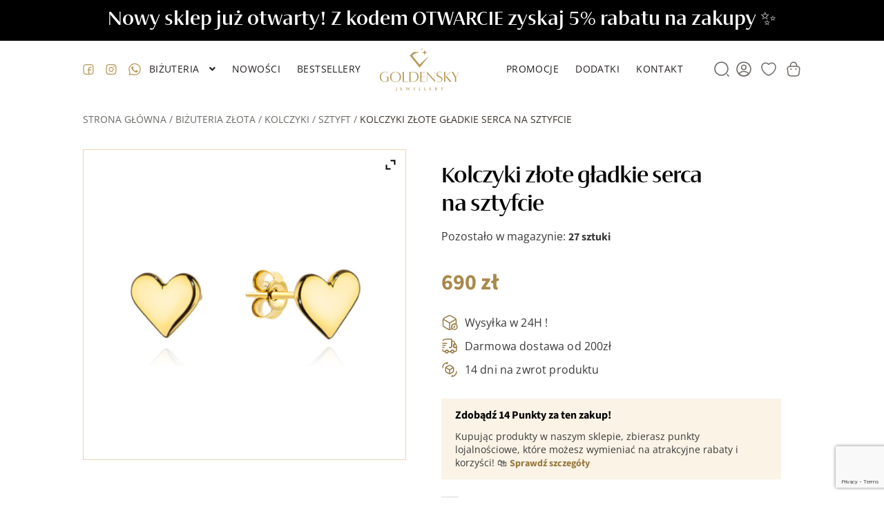

--- FILE ---
content_type: text/html; charset=UTF-8
request_url: https://goldensky.pl/kolczyki-produkty/kolczyki-zlote-gladkie-serca-na-sztyfcie/
body_size: 39148
content:
<!doctype html>
<html lang="pl-PL" prefix="og: https://ogp.me/ns#">
<head>
<meta charset="UTF-8">
<meta name="viewport" content="width=device-width, initial-scale=1">
<link rel="profile" href="http://gmpg.org/xfn/11">
<link rel="pingback" href="https://goldensky.pl/xmlrpc.php">
				<script>document.documentElement.className = document.documentElement.className + ' yes-js js_active js'</script>
			
<!-- Optymalizacja wyszukiwarek według Rank Math - https://rankmath.com/ -->
<title>Kolczyki złote gładkie serca na sztyfcie - Goldensky</title>
<meta name="description" content="Kolczyki złote gładkie serca na sztyfcie - Goldensky"/>
<meta name="robots" content="index, follow, max-snippet:-1, max-video-preview:-1, max-image-preview:large"/>
<link rel="canonical" href="https://goldensky.pl/sztyft-kolczyki-produkty/kolczyki-zlote-gladkie-serca-na-sztyfcie/" />
<meta property="og:locale" content="pl_PL" />
<meta property="og:type" content="product" />
<meta property="og:title" content="Kolczyki złote gładkie serca na sztyfcie - Goldensky" />
<meta property="og:description" content="Kolczyki złote gładkie serca na sztyfcie - Goldensky" />
<meta property="og:url" content="https://goldensky.pl/sztyft-kolczyki-produkty/kolczyki-zlote-gladkie-serca-na-sztyfcie/" />
<meta property="og:site_name" content="Goldensky" />
<meta property="og:updated_time" content="2026-01-25T05:56:58+01:00" />
<meta property="og:image" content="https://goldensky.pl/wp-content/uploads/2023/05/12404.jpg" />
<meta property="og:image:secure_url" content="https://goldensky.pl/wp-content/uploads/2023/05/12404.jpg" />
<meta property="og:image:width" content="1000" />
<meta property="og:image:height" content="1000" />
<meta property="og:image:alt" content="Kolczyki złote gładkie serca na&nbsp;sztyfcie" />
<meta property="og:image:type" content="image/jpeg" />
<meta property="product:price:amount" content="690" />
<meta property="product:price:currency" content="PLN" />
<meta property="product:availability" content="instock" />
<meta name="twitter:card" content="summary_large_image" />
<meta name="twitter:title" content="Kolczyki złote gładkie serca na sztyfcie - Goldensky" />
<meta name="twitter:description" content="Kolczyki złote gładkie serca na sztyfcie - Goldensky" />
<meta name="twitter:image" content="https://goldensky.pl/wp-content/uploads/2023/05/12404.jpg" />
<script type="application/ld+json" class="rank-math-schema">{"@context":"https://schema.org","@graph":[{"@type":"Organization","@id":"https://goldensky.pl/#organization","name":"Goldensky","url":"https://goldensky.pl","logo":{"@type":"ImageObject","@id":"https://goldensky.pl/#logo","url":"https://goldensky.pl/wp-content/uploads/2023/05/cropped-goldensky.png","contentUrl":"https://goldensky.pl/wp-content/uploads/2023/05/cropped-goldensky.png","caption":"Goldensky","inLanguage":"pl-PL","width":"184","height":"100"}},{"@type":"WebSite","@id":"https://goldensky.pl/#website","url":"https://goldensky.pl","name":"Goldensky","alternateName":"Jewellery","publisher":{"@id":"https://goldensky.pl/#organization"},"inLanguage":"pl-PL"},{"@type":"ImageObject","@id":"https://goldensky.pl/wp-content/uploads/2023/05/12404.jpg","url":"https://goldensky.pl/wp-content/uploads/2023/05/12404.jpg","width":"1000","height":"1000","inLanguage":"pl-PL"},{"@type":"BreadcrumbList","@id":"https://goldensky.pl/sztyft-kolczyki-produkty/kolczyki-zlote-gladkie-serca-na-sztyfcie/#breadcrumb","itemListElement":[{"@type":"ListItem","position":"1","item":{"@id":"https://goldensky.pl","name":"Strona g\u0142\u00f3wna"}},{"@type":"ListItem","position":"2","item":{"@id":"https://goldensky.pl/bizuteria-zlota/","name":"Bi\u017cuteria z\u0142ota"}},{"@type":"ListItem","position":"3","item":{"@id":"https://goldensky.pl/kolczyki/","name":"Kolczyki"}},{"@type":"ListItem","position":"4","item":{"@id":"https://goldensky.pl/sztyft/","name":"Sztyft"}},{"@type":"ListItem","position":"5","item":{"@id":"https://goldensky.pl/sztyft-kolczyki-produkty/kolczyki-zlote-gladkie-serca-na-sztyfcie/","name":"Kolczyki z\u0142ote g\u0142adkie serca na&nbsp;sztyfcie"}}]},{"@type":"ItemPage","@id":"https://goldensky.pl/sztyft-kolczyki-produkty/kolczyki-zlote-gladkie-serca-na-sztyfcie/#webpage","url":"https://goldensky.pl/sztyft-kolczyki-produkty/kolczyki-zlote-gladkie-serca-na-sztyfcie/","name":"Kolczyki z\u0142ote g\u0142adkie serca na sztyfcie - Goldensky","datePublished":"2025-04-15T11:50:11+01:00","dateModified":"2026-01-25T05:56:58+01:00","isPartOf":{"@id":"https://goldensky.pl/#website"},"primaryImageOfPage":{"@id":"https://goldensky.pl/wp-content/uploads/2023/05/12404.jpg"},"inLanguage":"pl-PL","breadcrumb":{"@id":"https://goldensky.pl/sztyft-kolczyki-produkty/kolczyki-zlote-gladkie-serca-na-sztyfcie/#breadcrumb"}},{"@type":"Product","name":"Kolczyki z\u0142ote g\u0142adkie serca na sztyfcie - Goldensky","description":"Kolczyki z\u0142ote g\u0142adkie serca na sztyfcie - Goldensky","sku":"7-K00895-585","category":"Bi\u017cuteria z\u0142ota","mainEntityOfPage":{"@id":"https://goldensky.pl/sztyft-kolczyki-produkty/kolczyki-zlote-gladkie-serca-na-sztyfcie/#webpage"},"weight":{"@type":"QuantitativeValue","unitCode":"GRM","value":"0.9"},"image":[{"@type":"ImageObject","url":"https://goldensky.pl/wp-content/uploads/2023/05/12404.jpg","height":"1000","width":"1000"}],"offers":{"@type":"Offer","price":"690","priceCurrency":"PLN","priceValidUntil":"2027-12-31","availability":"http://schema.org/InStock","itemCondition":"NewCondition","url":"https://goldensky.pl/sztyft-kolczyki-produkty/kolczyki-zlote-gladkie-serca-na-sztyfcie/","seller":{"@type":"Organization","@id":"https://goldensky.pl/","name":"Goldensky","url":"https://goldensky.pl","logo":"https://goldensky.pl/wp-content/uploads/2023/05/cropped-goldensky.png"},"priceSpecification":{"price":"690","priceCurrency":"PLN","valueAddedTaxIncluded":"true"}},"additionalProperty":[{"@type":"PropertyValue","name":"pa_marka","value":"GoldenSky"},{"@type":"PropertyValue","name":"pa_kamien","value":"Bez kamienia"},{"@type":"PropertyValue","name":"pa_wzor","value":"Serce"},{"@type":"PropertyValue","name":"pa_proba-zlota","value":"585"},{"@type":"PropertyValue","name":"pa_waga","value":"0.90-0.95g"},{"@type":"PropertyValue","name":"pa_rodzaj-zapiecia","value":"Sztyft"},{"@type":"PropertyValue","name":"pa_kolor","value":"z\u0142oty"}],"@id":"https://goldensky.pl/sztyft-kolczyki-produkty/kolczyki-zlote-gladkie-serca-na-sztyfcie/#richSnippet"}]}</script>
<!-- /Wtyczka Rank Math WordPress SEO -->

<link rel='dns-prefetch' href='//cdn.jsdelivr.net' />
<link rel='dns-prefetch' href='//www.googletagmanager.com' />
<link rel='dns-prefetch' href='//fonts.googleapis.com' />
<link rel="alternate" type="application/rss+xml" title="Goldensky &raquo; Kanał z wpisami" href="https://goldensky.pl/feed/" />
<link rel="alternate" type="application/rss+xml" title="Goldensky &raquo; Kanał z komentarzami" href="https://goldensky.pl/comments/feed/" />
<link rel="alternate" type="application/rss+xml" title="Goldensky &raquo; Kolczyki złote gładkie serca na&nbsp;sztyfcie Kanał z komentarzami" href="https://goldensky.pl/sztyft-kolczyki-produkty/kolczyki-zlote-gladkie-serca-na-sztyfcie/feed/" />
<link rel="alternate" title="oEmbed (JSON)" type="application/json+oembed" href="https://goldensky.pl/wp-json/oembed/1.0/embed?url=https%3A%2F%2Fgoldensky.pl%2Fsztyft-kolczyki-produkty%2Fkolczyki-zlote-gladkie-serca-na-sztyfcie%2F" />
<link rel="alternate" title="oEmbed (XML)" type="text/xml+oembed" href="https://goldensky.pl/wp-json/oembed/1.0/embed?url=https%3A%2F%2Fgoldensky.pl%2Fsztyft-kolczyki-produkty%2Fkolczyki-zlote-gladkie-serca-na-sztyfcie%2F&#038;format=xml" />
<style id='wp-img-auto-sizes-contain-inline-css'>
img:is([sizes=auto i],[sizes^="auto," i]){contain-intrinsic-size:3000px 1500px}
/*# sourceURL=wp-img-auto-sizes-contain-inline-css */
</style>
<link rel='stylesheet' id='wc-points-and-rewards-blocks-integration-css' href='https://goldensky.pl/wp-content/plugins/woocommerce-points-and-rewards/build/style-index.css?ver=1.8.9' media='all' />
<link rel='stylesheet' id='wp-components-css' href='https://goldensky.pl/wp-includes/css/dist/components/style.min.css' media='all' />
<link rel='stylesheet' id='flexible-shipping-pickup-points-blocks-integration-frontend-css' href='https://goldensky.pl/wp-content/plugins/flexible-shipping-pickup-points/build/point-selection-block-frontend.css?ver=1751263936' media='all' />
<link rel='stylesheet' id='flexible-shipping-pickup-points-blocks-integration-editor-css' href='https://goldensky.pl/wp-content/plugins/flexible-shipping-pickup-points/build/point-selection-block.css?ver=1751263936' media='all' />
<style id='wp-emoji-styles-inline-css'>

	img.wp-smiley, img.emoji {
		display: inline !important;
		border: none !important;
		box-shadow: none !important;
		height: 1em !important;
		width: 1em !important;
		margin: 0 0.07em !important;
		vertical-align: -0.1em !important;
		background: none !important;
		padding: 0 !important;
	}
/*# sourceURL=wp-emoji-styles-inline-css */
</style>
<link rel='stylesheet' id='wp-block-library-css' href='https://goldensky.pl/wp-includes/css/dist/block-library/style.min.css' media='all' />
<style id='global-styles-inline-css'>
:root{--wp--preset--aspect-ratio--square: 1;--wp--preset--aspect-ratio--4-3: 4/3;--wp--preset--aspect-ratio--3-4: 3/4;--wp--preset--aspect-ratio--3-2: 3/2;--wp--preset--aspect-ratio--2-3: 2/3;--wp--preset--aspect-ratio--16-9: 16/9;--wp--preset--aspect-ratio--9-16: 9/16;--wp--preset--color--black: #000;--wp--preset--color--cyan-bluish-gray: #abb8c3;--wp--preset--color--white: #ffffff;--wp--preset--color--pale-pink: #f78da7;--wp--preset--color--vivid-red: #cf2e2e;--wp--preset--color--luminous-vivid-orange: #ff6900;--wp--preset--color--luminous-vivid-amber: #fcb900;--wp--preset--color--light-green-cyan: #7bdcb5;--wp--preset--color--vivid-green-cyan: #00d084;--wp--preset--color--pale-cyan-blue: #8ed1fc;--wp--preset--color--vivid-cyan-blue: #0693e3;--wp--preset--color--vivid-purple: #9b51e0;--wp--preset--color--magenta: #f50c5d;--wp--preset--color--teal: #31a7a7;--wp--preset--color--blue: #163593;--wp--preset--color--gray: #f7f7f7;--wp--preset--color--gray-2: #f4f4f4;--wp--preset--gradient--vivid-cyan-blue-to-vivid-purple: linear-gradient(135deg,rgb(6,147,227) 0%,rgb(155,81,224) 100%);--wp--preset--gradient--light-green-cyan-to-vivid-green-cyan: linear-gradient(135deg,rgb(122,220,180) 0%,rgb(0,208,130) 100%);--wp--preset--gradient--luminous-vivid-amber-to-luminous-vivid-orange: linear-gradient(135deg,rgb(252,185,0) 0%,rgb(255,105,0) 100%);--wp--preset--gradient--luminous-vivid-orange-to-vivid-red: linear-gradient(135deg,rgb(255,105,0) 0%,rgb(207,46,46) 100%);--wp--preset--gradient--very-light-gray-to-cyan-bluish-gray: linear-gradient(135deg,rgb(238,238,238) 0%,rgb(169,184,195) 100%);--wp--preset--gradient--cool-to-warm-spectrum: linear-gradient(135deg,rgb(74,234,220) 0%,rgb(151,120,209) 20%,rgb(207,42,186) 40%,rgb(238,44,130) 60%,rgb(251,105,98) 80%,rgb(254,248,76) 100%);--wp--preset--gradient--blush-light-purple: linear-gradient(135deg,rgb(255,206,236) 0%,rgb(152,150,240) 100%);--wp--preset--gradient--blush-bordeaux: linear-gradient(135deg,rgb(254,205,165) 0%,rgb(254,45,45) 50%,rgb(107,0,62) 100%);--wp--preset--gradient--luminous-dusk: linear-gradient(135deg,rgb(255,203,112) 0%,rgb(199,81,192) 50%,rgb(65,88,208) 100%);--wp--preset--gradient--pale-ocean: linear-gradient(135deg,rgb(255,245,203) 0%,rgb(182,227,212) 50%,rgb(51,167,181) 100%);--wp--preset--gradient--electric-grass: linear-gradient(135deg,rgb(202,248,128) 0%,rgb(113,206,126) 100%);--wp--preset--gradient--midnight: linear-gradient(135deg,rgb(2,3,129) 0%,rgb(40,116,252) 100%);--wp--preset--font-size--small: 14px;--wp--preset--font-size--medium: 23px;--wp--preset--font-size--large: 26px;--wp--preset--font-size--x-large: 42px;--wp--preset--font-size--normal: 16px;--wp--preset--font-size--huge: 37px;--wp--preset--spacing--20: 0.44rem;--wp--preset--spacing--30: 0.67rem;--wp--preset--spacing--40: 1rem;--wp--preset--spacing--50: 1.5rem;--wp--preset--spacing--60: 2.25rem;--wp--preset--spacing--70: 3.38rem;--wp--preset--spacing--80: 5.06rem;--wp--preset--shadow--natural: 6px 6px 9px rgba(0, 0, 0, 0.2);--wp--preset--shadow--deep: 12px 12px 50px rgba(0, 0, 0, 0.4);--wp--preset--shadow--sharp: 6px 6px 0px rgba(0, 0, 0, 0.2);--wp--preset--shadow--outlined: 6px 6px 0px -3px rgb(255, 255, 255), 6px 6px rgb(0, 0, 0);--wp--preset--shadow--crisp: 6px 6px 0px rgb(0, 0, 0);}:where(.is-layout-flex){gap: 0.5em;}:where(.is-layout-grid){gap: 0.5em;}body .is-layout-flex{display: flex;}.is-layout-flex{flex-wrap: wrap;align-items: center;}.is-layout-flex > :is(*, div){margin: 0;}body .is-layout-grid{display: grid;}.is-layout-grid > :is(*, div){margin: 0;}:where(.wp-block-columns.is-layout-flex){gap: 2em;}:where(.wp-block-columns.is-layout-grid){gap: 2em;}:where(.wp-block-post-template.is-layout-flex){gap: 1.25em;}:where(.wp-block-post-template.is-layout-grid){gap: 1.25em;}.has-black-color{color: var(--wp--preset--color--black) !important;}.has-cyan-bluish-gray-color{color: var(--wp--preset--color--cyan-bluish-gray) !important;}.has-white-color{color: var(--wp--preset--color--white) !important;}.has-pale-pink-color{color: var(--wp--preset--color--pale-pink) !important;}.has-vivid-red-color{color: var(--wp--preset--color--vivid-red) !important;}.has-luminous-vivid-orange-color{color: var(--wp--preset--color--luminous-vivid-orange) !important;}.has-luminous-vivid-amber-color{color: var(--wp--preset--color--luminous-vivid-amber) !important;}.has-light-green-cyan-color{color: var(--wp--preset--color--light-green-cyan) !important;}.has-vivid-green-cyan-color{color: var(--wp--preset--color--vivid-green-cyan) !important;}.has-pale-cyan-blue-color{color: var(--wp--preset--color--pale-cyan-blue) !important;}.has-vivid-cyan-blue-color{color: var(--wp--preset--color--vivid-cyan-blue) !important;}.has-vivid-purple-color{color: var(--wp--preset--color--vivid-purple) !important;}.has-black-background-color{background-color: var(--wp--preset--color--black) !important;}.has-cyan-bluish-gray-background-color{background-color: var(--wp--preset--color--cyan-bluish-gray) !important;}.has-white-background-color{background-color: var(--wp--preset--color--white) !important;}.has-pale-pink-background-color{background-color: var(--wp--preset--color--pale-pink) !important;}.has-vivid-red-background-color{background-color: var(--wp--preset--color--vivid-red) !important;}.has-luminous-vivid-orange-background-color{background-color: var(--wp--preset--color--luminous-vivid-orange) !important;}.has-luminous-vivid-amber-background-color{background-color: var(--wp--preset--color--luminous-vivid-amber) !important;}.has-light-green-cyan-background-color{background-color: var(--wp--preset--color--light-green-cyan) !important;}.has-vivid-green-cyan-background-color{background-color: var(--wp--preset--color--vivid-green-cyan) !important;}.has-pale-cyan-blue-background-color{background-color: var(--wp--preset--color--pale-cyan-blue) !important;}.has-vivid-cyan-blue-background-color{background-color: var(--wp--preset--color--vivid-cyan-blue) !important;}.has-vivid-purple-background-color{background-color: var(--wp--preset--color--vivid-purple) !important;}.has-black-border-color{border-color: var(--wp--preset--color--black) !important;}.has-cyan-bluish-gray-border-color{border-color: var(--wp--preset--color--cyan-bluish-gray) !important;}.has-white-border-color{border-color: var(--wp--preset--color--white) !important;}.has-pale-pink-border-color{border-color: var(--wp--preset--color--pale-pink) !important;}.has-vivid-red-border-color{border-color: var(--wp--preset--color--vivid-red) !important;}.has-luminous-vivid-orange-border-color{border-color: var(--wp--preset--color--luminous-vivid-orange) !important;}.has-luminous-vivid-amber-border-color{border-color: var(--wp--preset--color--luminous-vivid-amber) !important;}.has-light-green-cyan-border-color{border-color: var(--wp--preset--color--light-green-cyan) !important;}.has-vivid-green-cyan-border-color{border-color: var(--wp--preset--color--vivid-green-cyan) !important;}.has-pale-cyan-blue-border-color{border-color: var(--wp--preset--color--pale-cyan-blue) !important;}.has-vivid-cyan-blue-border-color{border-color: var(--wp--preset--color--vivid-cyan-blue) !important;}.has-vivid-purple-border-color{border-color: var(--wp--preset--color--vivid-purple) !important;}.has-vivid-cyan-blue-to-vivid-purple-gradient-background{background: var(--wp--preset--gradient--vivid-cyan-blue-to-vivid-purple) !important;}.has-light-green-cyan-to-vivid-green-cyan-gradient-background{background: var(--wp--preset--gradient--light-green-cyan-to-vivid-green-cyan) !important;}.has-luminous-vivid-amber-to-luminous-vivid-orange-gradient-background{background: var(--wp--preset--gradient--luminous-vivid-amber-to-luminous-vivid-orange) !important;}.has-luminous-vivid-orange-to-vivid-red-gradient-background{background: var(--wp--preset--gradient--luminous-vivid-orange-to-vivid-red) !important;}.has-very-light-gray-to-cyan-bluish-gray-gradient-background{background: var(--wp--preset--gradient--very-light-gray-to-cyan-bluish-gray) !important;}.has-cool-to-warm-spectrum-gradient-background{background: var(--wp--preset--gradient--cool-to-warm-spectrum) !important;}.has-blush-light-purple-gradient-background{background: var(--wp--preset--gradient--blush-light-purple) !important;}.has-blush-bordeaux-gradient-background{background: var(--wp--preset--gradient--blush-bordeaux) !important;}.has-luminous-dusk-gradient-background{background: var(--wp--preset--gradient--luminous-dusk) !important;}.has-pale-ocean-gradient-background{background: var(--wp--preset--gradient--pale-ocean) !important;}.has-electric-grass-gradient-background{background: var(--wp--preset--gradient--electric-grass) !important;}.has-midnight-gradient-background{background: var(--wp--preset--gradient--midnight) !important;}.has-small-font-size{font-size: var(--wp--preset--font-size--small) !important;}.has-medium-font-size{font-size: var(--wp--preset--font-size--medium) !important;}.has-large-font-size{font-size: var(--wp--preset--font-size--large) !important;}.has-x-large-font-size{font-size: var(--wp--preset--font-size--x-large) !important;}
/*# sourceURL=global-styles-inline-css */
</style>

<style id='classic-theme-styles-inline-css'>
/*! This file is auto-generated */
.wp-block-button__link{color:#fff;background-color:#32373c;border-radius:9999px;box-shadow:none;text-decoration:none;padding:calc(.667em + 2px) calc(1.333em + 2px);font-size:1.125em}.wp-block-file__button{background:#32373c;color:#fff;text-decoration:none}
/*# sourceURL=/wp-includes/css/classic-themes.min.css */
</style>
<link rel='stylesheet' id='wp-preferences-css' href='https://goldensky.pl/wp-includes/css/dist/preferences/style.min.css' media='all' />
<link rel='stylesheet' id='wp-block-editor-css' href='https://goldensky.pl/wp-includes/css/dist/block-editor/style.min.css' media='all' />
<link rel='stylesheet' id='popup-maker-block-library-style-css' href='https://goldensky.pl/wp-content/plugins/popup-maker/dist/packages/block-library-style.css?ver=dbea705cfafe089d65f1' media='all' />
<link rel='stylesheet' id='storefront-gutenberg-blocks-css' href='https://goldensky.pl/wp-content/themes/storefront/assets/css/base/gutenberg-blocks.css?ver=1759928625' media='all' />
<style id='storefront-gutenberg-blocks-inline-css'>

				.wp-block-button__link:not(.has-text-color) {
					color: #333333;
				}

				.wp-block-button__link:not(.has-text-color):hover,
				.wp-block-button__link:not(.has-text-color):focus,
				.wp-block-button__link:not(.has-text-color):active {
					color: #333333;
				}

				.wp-block-button__link:not(.has-background) {
					background-color: #eeeeee;
				}

				.wp-block-button__link:not(.has-background):hover,
				.wp-block-button__link:not(.has-background):focus,
				.wp-block-button__link:not(.has-background):active {
					border-color: #d5d5d5;
					background-color: #d5d5d5;
				}

				.wc-block-grid__products .wc-block-grid__product .wp-block-button__link {
					background-color: #eeeeee;
					border-color: #eeeeee;
					color: #333333;
				}

				.wp-block-quote footer,
				.wp-block-quote cite,
				.wp-block-quote__citation {
					color: #6d6d6d;
				}

				.wp-block-pullquote cite,
				.wp-block-pullquote footer,
				.wp-block-pullquote__citation {
					color: #6d6d6d;
				}

				.wp-block-image figcaption {
					color: #6d6d6d;
				}

				.wp-block-separator.is-style-dots::before {
					color: #333333;
				}

				.wp-block-file a.wp-block-file__button {
					color: #333333;
					background-color: #eeeeee;
					border-color: #eeeeee;
				}

				.wp-block-file a.wp-block-file__button:hover,
				.wp-block-file a.wp-block-file__button:focus,
				.wp-block-file a.wp-block-file__button:active {
					color: #333333;
					background-color: #d5d5d5;
				}

				.wp-block-code,
				.wp-block-preformatted pre {
					color: #6d6d6d;
				}

				.wp-block-table:not( .has-background ):not( .is-style-stripes ) tbody tr:nth-child(2n) td {
					background-color: #fdfdfd;
				}

				.wp-block-cover .wp-block-cover__inner-container h1:not(.has-text-color),
				.wp-block-cover .wp-block-cover__inner-container h2:not(.has-text-color),
				.wp-block-cover .wp-block-cover__inner-container h3:not(.has-text-color),
				.wp-block-cover .wp-block-cover__inner-container h4:not(.has-text-color),
				.wp-block-cover .wp-block-cover__inner-container h5:not(.has-text-color),
				.wp-block-cover .wp-block-cover__inner-container h6:not(.has-text-color) {
					color: #000000;
				}

				.wc-block-components-price-slider__range-input-progress,
				.rtl .wc-block-components-price-slider__range-input-progress {
					--range-color: #7f54b3;
				}

				/* Target only IE11 */
				@media all and (-ms-high-contrast: none), (-ms-high-contrast: active) {
					.wc-block-components-price-slider__range-input-progress {
						background: #7f54b3;
					}
				}

				.wc-block-components-button:not(.is-link) {
					background-color: #333333;
					color: #ffffff;
				}

				.wc-block-components-button:not(.is-link):hover,
				.wc-block-components-button:not(.is-link):focus,
				.wc-block-components-button:not(.is-link):active {
					background-color: #1a1a1a;
					color: #ffffff;
				}

				.wc-block-components-button:not(.is-link):disabled {
					background-color: #333333;
					color: #ffffff;
				}

				.wc-block-cart__submit-container {
					background-color: #ffffff;
				}

				.wc-block-cart__submit-container::before {
					color: rgba(220,220,220,0.5);
				}

				.wc-block-components-order-summary-item__quantity {
					background-color: #ffffff;
					border-color: #6d6d6d;
					box-shadow: 0 0 0 2px #ffffff;
					color: #6d6d6d;
				}
			
/*# sourceURL=storefront-gutenberg-blocks-inline-css */
</style>
<link rel='stylesheet' id='wc-gift-cards-blocks-integration-css' href='https://goldensky.pl/wp-content/plugins/woocommerce-gift-cards/assets/dist/frontend/blocks.css?ver=2.1.0' media='all' />
<link rel='stylesheet' id='contact-form-7-css' href='https://goldensky.pl/wp-content/plugins/contact-form-7/includes/css/styles.css?ver=6.0.5' media='all' />
<link rel='stylesheet' id='pay_by_paynow_pl_styles-css' href='https://goldensky.pl/wp-content/plugins/pay-by-paynow-pl/assets/css/front.css?ver=2.5.10' media='all' />
<link rel='stylesheet' id='plwao-front-style-css' href='https://goldensky.pl/wp-content/plugins/preloader-for-website/assets/css/plwao-front.css?ver=1.3.2' media='all' />
<link rel='stylesheet' id='tpay_gateway_css-css' href='https://goldensky.pl/wp-content/plugins/tpay-woocommerce/views/css/main.css?ver=1769325082' media='all' />
<link rel='stylesheet' id='woof-css' href='https://goldensky.pl/wp-content/plugins/woocommerce-products-filter/css/front.css?ver=3.3.2' media='all' />
<style id='woof-inline-css'>

.woof_products_top_panel li span, .woof_products_top_panel2 li span{background: url(https://goldensky.pl/wp-content/plugins/woocommerce-products-filter/img/delete.png);background-size: 14px 14px;background-repeat: no-repeat;background-position: right;}
.woof_edit_view{
                    display: none;
                }

/*# sourceURL=woof-inline-css */
</style>
<link rel='stylesheet' id='chosen-drop-down-css' href='https://goldensky.pl/wp-content/plugins/woocommerce-products-filter/js/chosen/chosen.min.css?ver=3.3.2' media='all' />
<link rel='stylesheet' id='icheck-jquery-color-css' href='https://goldensky.pl/wp-content/plugins/woocommerce-products-filter/js/icheck/skins/square/blue.css?ver=3.3.2' media='all' />
<link rel='stylesheet' id='woof_slider_html_items-css' href='https://goldensky.pl/wp-content/plugins/woocommerce-products-filter/ext/slider/css/html_types/slider.css?ver=3.3.2' media='all' />
<link rel='stylesheet' id='photoswipe-css' href='https://goldensky.pl/wp-content/plugins/woocommerce/assets/css/photoswipe/photoswipe.min.css?ver=10.4.3' media='all' />
<link rel='stylesheet' id='photoswipe-default-skin-css' href='https://goldensky.pl/wp-content/plugins/woocommerce/assets/css/photoswipe/default-skin/default-skin.min.css?ver=10.4.3' media='all' />
<style id='woocommerce-inline-inline-css'>
.woocommerce form .form-row .required { visibility: visible; }
/*# sourceURL=woocommerce-inline-inline-css */
</style>
<link rel='stylesheet' id='wc-gc-css-css' href='https://goldensky.pl/wp-content/plugins/woocommerce-gift-cards/assets/css/frontend/woocommerce.css?ver=2.1.0' media='all' />
<link rel='stylesheet' id='wc-price-history-frontend-css' href='https://goldensky.pl/wp-content/plugins/wc-price-history/assets/css/frontend.css?ver=1.7' media='all' />
<link rel='stylesheet' id='woo-variation-swatches-css' href='https://goldensky.pl/wp-content/plugins/woo-variation-swatches/assets/css/frontend.min.css?ver=1769184623' media='all' />
<style id='woo-variation-swatches-inline-css'>
:root {
--wvs-tick:url("data:image/svg+xml;utf8,%3Csvg filter='drop-shadow(0px 0px 2px rgb(0 0 0 / .8))' xmlns='http://www.w3.org/2000/svg'  viewBox='0 0 30 30'%3E%3Cpath fill='none' stroke='%23ffffff' stroke-linecap='round' stroke-linejoin='round' stroke-width='4' d='M4 16L11 23 27 7'/%3E%3C/svg%3E");

--wvs-cross:url("data:image/svg+xml;utf8,%3Csvg filter='drop-shadow(0px 0px 5px rgb(255 255 255 / .6))' xmlns='http://www.w3.org/2000/svg' width='72px' height='72px' viewBox='0 0 24 24'%3E%3Cpath fill='none' stroke='%23ff0000' stroke-linecap='round' stroke-width='0.6' d='M5 5L19 19M19 5L5 19'/%3E%3C/svg%3E");
--wvs-single-product-item-width:30px;
--wvs-single-product-item-height:30px;
--wvs-single-product-item-font-size:16px}
/*# sourceURL=woo-variation-swatches-inline-css */
</style>
<link rel='stylesheet' id='wpb_wmca_accordion_style-css' href='https://goldensky.pl/wp-content/plugins/wpb-accordion-menu-or-category/assets/css/wpb_wmca_style.css?ver=1.0' media='all' />
<link rel='stylesheet' id='jquery-selectBox-css' href='https://goldensky.pl/wp-content/plugins/yith-woocommerce-wishlist/assets/css/jquery.selectBox.css?ver=1.2.0' media='all' />
<link rel='stylesheet' id='woocommerce_prettyPhoto_css-css' href='//goldensky.pl/wp-content/plugins/woocommerce/assets/css/prettyPhoto.css?ver=3.1.6' media='all' />
<link rel='stylesheet' id='yith-wcwl-main-css' href='https://goldensky.pl/wp-content/plugins/yith-woocommerce-wishlist/assets/css/style.css?ver=4.11.0' media='all' />
<style id='yith-wcwl-main-inline-css'>
 :root { --add-to-wishlist-icon-color: rgb(0,0,0); --added-to-wishlist-icon-color: rgb(253,31,31); --color-add-to-wishlist-background: #333333; --color-add-to-wishlist-text: #FFFFFF; --color-add-to-wishlist-border: #333333; --color-add-to-wishlist-background-hover: #333333; --color-add-to-wishlist-text-hover: #FFFFFF; --color-add-to-wishlist-border-hover: #333333; --rounded-corners-radius: 16px; --color-add-to-cart-background: rgb(174,143,92); --color-add-to-cart-text: #FFFFFF; --color-add-to-cart-border: rgb(174,143,92); --color-add-to-cart-background-hover: rgb(233,225,210); --color-add-to-cart-text-hover: #FFFFFF; --color-add-to-cart-border-hover: rgb(0,0,0); --add-to-cart-rounded-corners-radius: 10px; --color-button-style-1-background: rgb(174,143,92); --color-button-style-1-text: #FFFFFF; --color-button-style-1-border: rgb(174,143,92); --color-button-style-1-background-hover: rgb(255,255,255); --color-button-style-1-text-hover: #FFFFFF; --color-button-style-1-border-hover: rgb(35,31,32); --color-button-style-2-background: rgb(255,255,255); --color-button-style-2-text: #FFFFFF; --color-button-style-2-border: rgb(35,31,32); --color-button-style-2-background-hover: rgb(174,143,92); --color-button-style-2-text-hover: #FFFFFF; --color-button-style-2-border-hover: rgb(174,143,92); --color-wishlist-table-background: #FFFFFF; --color-wishlist-table-text: rgb(35,31,32); --color-wishlist-table-border: rgb(174,143,92); --color-headers-background: #F4F4F4; --color-share-button-color: #FFFFFF; --color-share-button-color-hover: #FFFFFF; --color-fb-button-background: #39599E; --color-fb-button-background-hover: #595A5A; --color-tw-button-background: #45AFE2; --color-tw-button-background-hover: #595A5A; --color-pr-button-background: #AB2E31; --color-pr-button-background-hover: #595A5A; --color-em-button-background: #FBB102; --color-em-button-background-hover: #595A5A; --color-wa-button-background: #00A901; --color-wa-button-background-hover: #595A5A; --feedback-duration: 3s } 
 :root { --add-to-wishlist-icon-color: rgb(0,0,0); --added-to-wishlist-icon-color: rgb(253,31,31); --color-add-to-wishlist-background: #333333; --color-add-to-wishlist-text: #FFFFFF; --color-add-to-wishlist-border: #333333; --color-add-to-wishlist-background-hover: #333333; --color-add-to-wishlist-text-hover: #FFFFFF; --color-add-to-wishlist-border-hover: #333333; --rounded-corners-radius: 16px; --color-add-to-cart-background: rgb(174,143,92); --color-add-to-cart-text: #FFFFFF; --color-add-to-cart-border: rgb(174,143,92); --color-add-to-cart-background-hover: rgb(233,225,210); --color-add-to-cart-text-hover: #FFFFFF; --color-add-to-cart-border-hover: rgb(0,0,0); --add-to-cart-rounded-corners-radius: 10px; --color-button-style-1-background: rgb(174,143,92); --color-button-style-1-text: #FFFFFF; --color-button-style-1-border: rgb(174,143,92); --color-button-style-1-background-hover: rgb(255,255,255); --color-button-style-1-text-hover: #FFFFFF; --color-button-style-1-border-hover: rgb(35,31,32); --color-button-style-2-background: rgb(255,255,255); --color-button-style-2-text: #FFFFFF; --color-button-style-2-border: rgb(35,31,32); --color-button-style-2-background-hover: rgb(174,143,92); --color-button-style-2-text-hover: #FFFFFF; --color-button-style-2-border-hover: rgb(174,143,92); --color-wishlist-table-background: #FFFFFF; --color-wishlist-table-text: rgb(35,31,32); --color-wishlist-table-border: rgb(174,143,92); --color-headers-background: #F4F4F4; --color-share-button-color: #FFFFFF; --color-share-button-color-hover: #FFFFFF; --color-fb-button-background: #39599E; --color-fb-button-background-hover: #595A5A; --color-tw-button-background: #45AFE2; --color-tw-button-background-hover: #595A5A; --color-pr-button-background: #AB2E31; --color-pr-button-background-hover: #595A5A; --color-em-button-background: #FBB102; --color-em-button-background-hover: #595A5A; --color-wa-button-background: #00A901; --color-wa-button-background-hover: #595A5A; --feedback-duration: 3s } 
/*# sourceURL=yith-wcwl-main-inline-css */
</style>
<link rel='stylesheet' id='yith-wcwl-theme-css' href='https://goldensky.pl/wp-content/plugins/yith-woocommerce-wishlist/assets/css/themes/storefront.css?ver=4.11.0' media='all' />
<link rel='stylesheet' id='dgwt-wcas-style-css' href='https://goldensky.pl/wp-content/plugins/ajax-search-for-woocommerce/assets/css/style.min.css?ver=1.30.0' media='all' />
<link rel='stylesheet' id='slick-css' href='//cdn.jsdelivr.net/npm/slick-carousel@1.8.1/slick/slick.css' media='all' />
<link rel='stylesheet' id='storefront-style-css' href='https://goldensky.pl/wp-content/themes/storefront/style.css?ver=1759928625' media='all' />
<style id='storefront-style-inline-css'>

			.main-navigation ul li a,
			.site-title a,
			ul.menu li a,
			.site-branding h1 a,
			button.menu-toggle,
			button.menu-toggle:hover,
			.handheld-navigation .dropdown-toggle {
				color: #333333;
			}

			button.menu-toggle,
			button.menu-toggle:hover {
				border-color: #333333;
			}

			.main-navigation ul li a:hover,
			.main-navigation ul li:hover > a,
			.site-title a:hover,
			.site-header ul.menu li.current-menu-item > a {
				color: #747474;
			}

			table:not( .has-background ) th {
				background-color: #f8f8f8;
			}

			table:not( .has-background ) tbody td {
				background-color: #fdfdfd;
			}

			table:not( .has-background ) tbody tr:nth-child(2n) td,
			fieldset,
			fieldset legend {
				background-color: #fbfbfb;
			}

			.site-header,
			.secondary-navigation ul ul,
			.main-navigation ul.menu > li.menu-item-has-children:after,
			.secondary-navigation ul.menu ul,
			.storefront-handheld-footer-bar,
			.storefront-handheld-footer-bar ul li > a,
			.storefront-handheld-footer-bar ul li.search .site-search,
			button.menu-toggle,
			button.menu-toggle:hover {
				background-color: #ffffff;
			}

			p.site-description,
			.site-header,
			.storefront-handheld-footer-bar {
				color: #404040;
			}

			button.menu-toggle:after,
			button.menu-toggle:before,
			button.menu-toggle span:before {
				background-color: #333333;
			}

			h1, h2, h3, h4, h5, h6, .wc-block-grid__product-title {
				color: #333333;
			}

			.widget h1 {
				border-bottom-color: #333333;
			}

			body,
			.secondary-navigation a {
				color: #6d6d6d;
			}

			.widget-area .widget a,
			.hentry .entry-header .posted-on a,
			.hentry .entry-header .post-author a,
			.hentry .entry-header .post-comments a,
			.hentry .entry-header .byline a {
				color: #727272;
			}

			a {
				color: #7f54b3;
			}

			a:focus,
			button:focus,
			.button.alt:focus,
			input:focus,
			textarea:focus,
			input[type="button"]:focus,
			input[type="reset"]:focus,
			input[type="submit"]:focus,
			input[type="email"]:focus,
			input[type="tel"]:focus,
			input[type="url"]:focus,
			input[type="password"]:focus,
			input[type="search"]:focus {
				outline-color: #7f54b3;
			}

			button, input[type="button"], input[type="reset"], input[type="submit"], .button, .widget a.button {
				background-color: #eeeeee;
				border-color: #eeeeee;
				color: #333333;
			}

			button:hover, input[type="button"]:hover, input[type="reset"]:hover, input[type="submit"]:hover, .button:hover, .widget a.button:hover {
				background-color: #d5d5d5;
				border-color: #d5d5d5;
				color: #333333;
			}

			button.alt, input[type="button"].alt, input[type="reset"].alt, input[type="submit"].alt, .button.alt, .widget-area .widget a.button.alt {
				background-color: #333333;
				border-color: #333333;
				color: #ffffff;
			}

			button.alt:hover, input[type="button"].alt:hover, input[type="reset"].alt:hover, input[type="submit"].alt:hover, .button.alt:hover, .widget-area .widget a.button.alt:hover {
				background-color: #1a1a1a;
				border-color: #1a1a1a;
				color: #ffffff;
			}

			.pagination .page-numbers li .page-numbers.current {
				background-color: #e6e6e6;
				color: #636363;
			}

			#comments .comment-list .comment-content .comment-text {
				background-color: #f8f8f8;
			}

			.site-footer {
				background-color: #ffffff;
				color: #231f20;
			}

			.site-footer a:not(.button):not(.components-button) {
				color: #231f20;
			}

			.site-footer .storefront-handheld-footer-bar a:not(.button):not(.components-button) {
				color: #333333;
			}

			.site-footer h1, .site-footer h2, .site-footer h3, .site-footer h4, .site-footer h5, .site-footer h6, .site-footer .widget .widget-title, .site-footer .widget .widgettitle {
				color: #231f20;
			}

			.page-template-template-homepage.has-post-thumbnail .type-page.has-post-thumbnail .entry-title {
				color: #000000;
			}

			.page-template-template-homepage.has-post-thumbnail .type-page.has-post-thumbnail .entry-content {
				color: #000000;
			}

			@media screen and ( min-width: 768px ) {
				.secondary-navigation ul.menu a:hover {
					color: #595959;
				}

				.secondary-navigation ul.menu a {
					color: #404040;
				}

				.main-navigation ul.menu ul.sub-menu,
				.main-navigation ul.nav-menu ul.children {
					background-color: #f0f0f0;
				}

				.site-header {
					border-bottom-color: #f0f0f0;
				}
			}
/*# sourceURL=storefront-style-inline-css */
</style>
<link rel='stylesheet' id='storefront-icons-css' href='https://goldensky.pl/wp-content/themes/storefront/assets/css/base/icons.css?ver=1759928625' media='all' />
<link rel='stylesheet' id='storefront-fonts-css' href='https://fonts.googleapis.com/css?family=Source+Sans+Pro%3A400%2C300%2C300italic%2C400italic%2C600%2C700%2C900&#038;subset=latin%2Clatin-ext&#038;ver=4.2.0' media='all' />
<link rel='stylesheet' id='flexible-shipping-free-shipping-css' href='https://goldensky.pl/wp-content/plugins/flexible-shipping/assets/dist/css/free-shipping.css?ver=6.0.0.2' media='all' />
<link rel='stylesheet' id='p24-blik-field-styles-css' href='https://goldensky.pl/wp-content/plugins/woocommerce-gateway-przelewy24/assets/css/blik_field.css' media='all' />
<link rel='stylesheet' id='ywzm-prettyPhoto-css' href='//goldensky.pl/wp-content/plugins/woocommerce/assets/css/prettyPhoto.css?ver=2.1.1' media='all' />
<style id='ywzm-prettyPhoto-inline-css'>

                    div.pp_woocommerce a.pp_contract, div.pp_woocommerce a.pp_expand{
                        content: unset !important;
                        background-color: white;
                        width: 25px;
                        height: 25px;
                        margin-top: 5px;
						margin-left: 5px;
                    }

                    div.pp_woocommerce a.pp_contract, div.pp_woocommerce a.pp_expand:hover{
                        background-color: white;
                    }
                     div.pp_woocommerce a.pp_contract, div.pp_woocommerce a.pp_contract:hover{
                        background-color: white;
                    }

                    a.pp_expand:before, a.pp_contract:before{
                    content: unset !important;
                    }

                     a.pp_expand .expand-button-hidden svg, a.pp_contract .expand-button-hidden svg{
                       width: 25px;
                       height: 25px;
                       padding: 5px;
					}

					.expand-button-hidden path{
                       fill: black;
					}

                    
/*# sourceURL=ywzm-prettyPhoto-inline-css */
</style>
<link rel='stylesheet' id='ywzm-magnifier-css' href='https://goldensky.pl/wp-content/plugins/yith-woocommerce-zoom-magnifier/assets/css/yith_magnifier.css?ver=2.1.1' media='all' />
<link rel='stylesheet' id='ywzm_frontend-css' href='https://goldensky.pl/wp-content/plugins/yith-woocommerce-zoom-magnifier/assets/css/frontend.css?ver=2.1.1' media='all' />
<style id='ywzm_frontend-inline-css'>

                    #slider-prev, #slider-next {
                        background-color: white;
                        border: 2px solid black;
                        width:25px !important;
                        height:25px !important;
                    }

                    .yith_slider_arrow span{
                        width:25px !important;
                        height:25px !important;
                    }
                    
                    #slider-prev:hover, #slider-next:hover {
                        background-color: white;
                        border: 2px solid black;
                    }
                    
                   .thumbnails.slider path:hover {
                        fill:black;
                    }
                    
                    .thumbnails.slider path {
                        fill:black;
                        width:25px !important;
                        height:25px !important;
                    }

                    .thumbnails.slider svg {
                       width: 22px;
                       height: 22px;
                    }

                    
                    a.yith_expand {
                     position: absolute;
                     z-index: 1000;
                     background-color: white;
                     width: 25px;
                     height: 25px;
                     top: 10px;
                     bottom: initial;
                     left: initial;
                     right: 10px;
                     border-radius: 0%;
                    }

                    .expand-button-hidden svg{
                       width: 25px;
                       height: 25px;
					}

					.expand-button-hidden path{
                       fill: black;
					}
                    
/*# sourceURL=ywzm_frontend-inline-css */
</style>
<link rel='stylesheet' id='storefront-woocommerce-style-css' href='https://goldensky.pl/wp-content/themes/storefront/assets/css/woocommerce/woocommerce.css?ver=1759928625' media='all' />
<style id='storefront-woocommerce-style-inline-css'>
@font-face {
				font-family: star;
				src: url(https://goldensky.pl/wp-content/plugins/woocommerce/assets/fonts/star.eot);
				src:
					url(https://goldensky.pl/wp-content/plugins/woocommerce/assets/fonts/star.eot?#iefix) format("embedded-opentype"),
					url(https://goldensky.pl/wp-content/plugins/woocommerce/assets/fonts/star.woff) format("woff"),
					url(https://goldensky.pl/wp-content/plugins/woocommerce/assets/fonts/star.ttf) format("truetype"),
					url(https://goldensky.pl/wp-content/plugins/woocommerce/assets/fonts/star.svg#star) format("svg");
				font-weight: 400;
				font-style: normal;
			}
			@font-face {
				font-family: WooCommerce;
				src: url(https://goldensky.pl/wp-content/plugins/woocommerce/assets/fonts/WooCommerce.eot);
				src:
					url(https://goldensky.pl/wp-content/plugins/woocommerce/assets/fonts/WooCommerce.eot?#iefix) format("embedded-opentype"),
					url(https://goldensky.pl/wp-content/plugins/woocommerce/assets/fonts/WooCommerce.woff) format("woff"),
					url(https://goldensky.pl/wp-content/plugins/woocommerce/assets/fonts/WooCommerce.ttf) format("truetype"),
					url(https://goldensky.pl/wp-content/plugins/woocommerce/assets/fonts/WooCommerce.svg#WooCommerce) format("svg");
				font-weight: 400;
				font-style: normal;
			}

			a.cart-contents,
			.site-header-cart .widget_shopping_cart a {
				color: #333333;
			}

			a.cart-contents:hover,
			.site-header-cart .widget_shopping_cart a:hover,
			.site-header-cart:hover > li > a {
				color: #747474;
			}

			table.cart td.product-remove,
			table.cart td.actions {
				border-top-color: #ffffff;
			}

			.storefront-handheld-footer-bar ul li.cart .count {
				background-color: #333333;
				color: #ffffff;
				border-color: #ffffff;
			}

			.woocommerce-tabs ul.tabs li.active a,
			ul.products li.product .price,
			.onsale,
			.wc-block-grid__product-onsale,
			.widget_search form:before,
			.widget_product_search form:before {
				color: #6d6d6d;
			}

			.woocommerce-breadcrumb a,
			a.woocommerce-review-link,
			.product_meta a {
				color: #727272;
			}

			.wc-block-grid__product-onsale,
			.onsale {
				border-color: #6d6d6d;
			}

			.star-rating span:before,
			.quantity .plus, .quantity .minus,
			p.stars a:hover:after,
			p.stars a:after,
			.star-rating span:before,
			#payment .payment_methods li input[type=radio]:first-child:checked+label:before {
				color: #7f54b3;
			}

			.widget_price_filter .ui-slider .ui-slider-range,
			.widget_price_filter .ui-slider .ui-slider-handle {
				background-color: #7f54b3;
			}

			.order_details {
				background-color: #f8f8f8;
			}

			.order_details > li {
				border-bottom: 1px dotted #e3e3e3;
			}

			.order_details:before,
			.order_details:after {
				background: -webkit-linear-gradient(transparent 0,transparent 0),-webkit-linear-gradient(135deg,#f8f8f8 33.33%,transparent 33.33%),-webkit-linear-gradient(45deg,#f8f8f8 33.33%,transparent 33.33%)
			}

			#order_review {
				background-color: #ffffff;
			}

			#payment .payment_methods > li .payment_box,
			#payment .place-order {
				background-color: #fafafa;
			}

			#payment .payment_methods > li:not(.woocommerce-notice) {
				background-color: #f5f5f5;
			}

			#payment .payment_methods > li:not(.woocommerce-notice):hover {
				background-color: #f0f0f0;
			}

			.woocommerce-pagination .page-numbers li .page-numbers.current {
				background-color: #e6e6e6;
				color: #636363;
			}

			.wc-block-grid__product-onsale,
			.onsale,
			.woocommerce-pagination .page-numbers li .page-numbers:not(.current) {
				color: #6d6d6d;
			}

			p.stars a:before,
			p.stars a:hover~a:before,
			p.stars.selected a.active~a:before {
				color: #6d6d6d;
			}

			p.stars.selected a.active:before,
			p.stars:hover a:before,
			p.stars.selected a:not(.active):before,
			p.stars.selected a.active:before {
				color: #7f54b3;
			}

			.single-product div.product .woocommerce-product-gallery .woocommerce-product-gallery__trigger {
				background-color: #eeeeee;
				color: #333333;
			}

			.single-product div.product .woocommerce-product-gallery .woocommerce-product-gallery__trigger:hover {
				background-color: #d5d5d5;
				border-color: #d5d5d5;
				color: #333333;
			}

			.button.added_to_cart:focus,
			.button.wc-forward:focus {
				outline-color: #7f54b3;
			}

			.added_to_cart,
			.site-header-cart .widget_shopping_cart a.button,
			.wc-block-grid__products .wc-block-grid__product .wp-block-button__link {
				background-color: #eeeeee;
				border-color: #eeeeee;
				color: #333333;
			}

			.added_to_cart:hover,
			.site-header-cart .widget_shopping_cart a.button:hover,
			.wc-block-grid__products .wc-block-grid__product .wp-block-button__link:hover {
				background-color: #d5d5d5;
				border-color: #d5d5d5;
				color: #333333;
			}

			.added_to_cart.alt, .added_to_cart, .widget a.button.checkout {
				background-color: #333333;
				border-color: #333333;
				color: #ffffff;
			}

			.added_to_cart.alt:hover, .added_to_cart:hover, .widget a.button.checkout:hover {
				background-color: #1a1a1a;
				border-color: #1a1a1a;
				color: #ffffff;
			}

			.button.loading {
				color: #eeeeee;
			}

			.button.loading:hover {
				background-color: #eeeeee;
			}

			.button.loading:after {
				color: #333333;
			}

			@media screen and ( min-width: 768px ) {
				.site-header-cart .widget_shopping_cart,
				.site-header .product_list_widget li .quantity {
					color: #404040;
				}

				.site-header-cart .widget_shopping_cart .buttons,
				.site-header-cart .widget_shopping_cart .total {
					background-color: #f5f5f5;
				}

				.site-header-cart .widget_shopping_cart {
					background-color: #f0f0f0;
				}
			}
				.storefront-product-pagination a {
					color: #6d6d6d;
					background-color: #ffffff;
				}
				.storefront-sticky-add-to-cart {
					color: #6d6d6d;
					background-color: #ffffff;
				}

				.storefront-sticky-add-to-cart a:not(.button) {
					color: #333333;
				}
/*# sourceURL=storefront-woocommerce-style-inline-css */
</style>
<link rel='stylesheet' id='storefront-child-style-css' href='https://goldensky.pl/wp-content/themes/goldensky/style.css?ver=1759928625' media='all' />
<link rel='stylesheet' id='storefront-woocommerce-brands-style-css' href='https://goldensky.pl/wp-content/themes/storefront/assets/css/woocommerce/extensions/brands.css?ver=1759928625' media='all' />
<link rel='stylesheet' id='frc-front-css' href='https://goldensky.pl/wp-content/plugins/flexible-refunds-pro/vendor_prefixed/wpdesk/flexible-refunds-core/assets/css/front.css?ver=11769325081' media='all' />
<link rel='stylesheet' id='frc-select2-css' href='https://cdn.jsdelivr.net/npm/select2@4.1.0-rc.0/dist/css/select2.min.css?ver=11769325081' media='all' />
<script src="https://goldensky.pl/wp-includes/js/jquery/jquery.min.js?ver=3.7.1" id="jquery-core-js"></script>
<script src="https://goldensky.pl/wp-includes/js/jquery/jquery-migrate.min.js?ver=3.4.1" id="jquery-migrate-js"></script>
<script id="yaymail-notice-js-extra">
var yaymail_notice = {"admin_ajax":"https://goldensky.pl/wp-admin/admin-ajax.php","nonce":"7af2a0f4f2"};
//# sourceURL=yaymail-notice-js-extra
</script>
<script src="https://goldensky.pl/wp-content/plugins/yaymail-pro/assets/scripts/notice.js?ver=4.2.0" id="yaymail-notice-js"></script>
<script src="https://goldensky.pl/wp-content/plugins/woocommerce/assets/js/jquery-blockui/jquery.blockUI.min.js?ver=2.7.0-wc.10.4.3" id="wc-jquery-blockui-js" data-wp-strategy="defer"></script>
<script id="wc-add-to-cart-js-extra">
var wc_add_to_cart_params = {"ajax_url":"/wp-admin/admin-ajax.php","wc_ajax_url":"/?wc-ajax=%%endpoint%%","i18n_view_cart":"Przejd\u017a do koszyka","cart_url":"https://goldensky.pl/koszyk/","is_cart":"","cart_redirect_after_add":"no"};
//# sourceURL=wc-add-to-cart-js-extra
</script>
<script src="https://goldensky.pl/wp-content/plugins/woocommerce/assets/js/frontend/add-to-cart.min.js?ver=10.4.3" id="wc-add-to-cart-js" defer data-wp-strategy="defer"></script>
<script src="https://goldensky.pl/wp-content/plugins/woocommerce/assets/js/flexslider/jquery.flexslider.min.js?ver=2.7.2-wc.10.4.3" id="wc-flexslider-js" defer data-wp-strategy="defer"></script>
<script src="https://goldensky.pl/wp-content/plugins/woocommerce/assets/js/photoswipe/photoswipe.min.js?ver=4.1.1-wc.10.4.3" id="wc-photoswipe-js" defer data-wp-strategy="defer"></script>
<script src="https://goldensky.pl/wp-content/plugins/woocommerce/assets/js/photoswipe/photoswipe-ui-default.min.js?ver=4.1.1-wc.10.4.3" id="wc-photoswipe-ui-default-js" defer data-wp-strategy="defer"></script>
<script id="wc-single-product-js-extra">
var wc_single_product_params = {"i18n_required_rating_text":"Prosz\u0119 wybra\u0107 ocen\u0119","i18n_rating_options":["1 z 5 gwiazdek","2 z 5 gwiazdek","3 z 5 gwiazdek","4 z 5 gwiazdek","5 z 5 gwiazdek"],"i18n_product_gallery_trigger_text":"Wy\u015bwietl pe\u0142noekranow\u0105 galeri\u0119 obrazk\u00f3w","review_rating_required":"yes","flexslider":{"rtl":false,"animation":"slide","smoothHeight":true,"directionNav":false,"controlNav":"thumbnails","slideshow":false,"animationSpeed":500,"animationLoop":false,"allowOneSlide":false},"zoom_enabled":"","zoom_options":[],"photoswipe_enabled":"1","photoswipe_options":{"shareEl":false,"closeOnScroll":false,"history":false,"hideAnimationDuration":0,"showAnimationDuration":0},"flexslider_enabled":"1"};
//# sourceURL=wc-single-product-js-extra
</script>
<script src="https://goldensky.pl/wp-content/plugins/woocommerce/assets/js/frontend/single-product.min.js?ver=10.4.3" id="wc-single-product-js" defer data-wp-strategy="defer"></script>
<script src="https://goldensky.pl/wp-content/plugins/woocommerce/assets/js/js-cookie/js.cookie.min.js?ver=2.1.4-wc.10.4.3" id="wc-js-cookie-js" defer data-wp-strategy="defer"></script>
<script id="woocommerce-js-extra">
var woocommerce_params = {"ajax_url":"/wp-admin/admin-ajax.php","wc_ajax_url":"/?wc-ajax=%%endpoint%%","i18n_password_show":"Poka\u017c has\u0142o","i18n_password_hide":"Ukryj has\u0142o"};
//# sourceURL=woocommerce-js-extra
</script>
<script src="https://goldensky.pl/wp-content/plugins/woocommerce/assets/js/frontend/woocommerce.min.js?ver=10.4.3" id="woocommerce-js" defer data-wp-strategy="defer"></script>
<script src="//cdn.jsdelivr.net/npm/slick-carousel@1.8.1/slick/slick.min.js" id="slick-js"></script>

<!-- Fragment znacznika Google (gtag.js) dodany przez Site Kit -->
<!-- Fragment Google Analytics dodany przez Site Kit -->
<script src="https://www.googletagmanager.com/gtag/js?id=GT-5RMH84JW" id="google_gtagjs-js" async></script>
<script id="google_gtagjs-js-after">
window.dataLayer = window.dataLayer || [];function gtag(){dataLayer.push(arguments);}
gtag("set","linker",{"domains":["goldensky.pl"]});
gtag("js", new Date());
gtag("set", "developer_id.dZTNiMT", true);
gtag("config", "GT-5RMH84JW");
//# sourceURL=google_gtagjs-js-after
</script>
<link rel="https://api.w.org/" href="https://goldensky.pl/wp-json/" /><link rel="alternate" title="JSON" type="application/json" href="https://goldensky.pl/wp-json/wp/v2/product/85917" /><link rel="EditURI" type="application/rsd+xml" title="RSD" href="https://goldensky.pl/xmlrpc.php?rsd" />
<link rel='shortlink' href='https://goldensky.pl/?p=85917' />
<meta name="generator" content="Site Kit by Google 1.170.0" />		<style>
			.dgwt-wcas-ico-magnifier,.dgwt-wcas-ico-magnifier-handler{max-width:20px}.dgwt-wcas-search-wrapp{max-width:600px}.dgwt-wcas-search-wrapp .dgwt-wcas-sf-wrapp .dgwt-wcas-search-submit::before{border-color:transparent #fff}.dgwt-wcas-search-wrapp .dgwt-wcas-sf-wrapp .dgwt-wcas-search-submit:hover::before,.dgwt-wcas-search-wrapp .dgwt-wcas-sf-wrapp .dgwt-wcas-search-submit:focus::before{border-right-color:#fff}.dgwt-wcas-search-wrapp .dgwt-wcas-sf-wrapp .dgwt-wcas-search-submit,.dgwt-wcas-om-bar .dgwt-wcas-om-return{background-color:#fff;color:#ae8f5c}.dgwt-wcas-search-wrapp .dgwt-wcas-ico-magnifier,.dgwt-wcas-search-wrapp .dgwt-wcas-sf-wrapp .dgwt-wcas-search-submit svg path,.dgwt-wcas-om-bar .dgwt-wcas-om-return svg path{fill:#ae8f5c}.dgwt-wcas-search-icon{color:#0a0000}.dgwt-wcas-search-icon path{fill:#0a0000}		</style>
			<noscript><style>.woocommerce-product-gallery{ opacity: 1 !important; }</style></noscript>
	
<!-- Znaczniki meta Google AdSense dodane przez Site Kit -->
<meta name="google-adsense-platform-account" content="ca-host-pub-2644536267352236">
<meta name="google-adsense-platform-domain" content="sitekit.withgoogle.com">
<!-- Zakończ dodawanie meta znaczników Google AdSense przez Site Kit -->

<!-- Fragment Menedżera znaczników Google dodany przez Site Kit -->
<script>
			( function( w, d, s, l, i ) {
				w[l] = w[l] || [];
				w[l].push( {'gtm.start': new Date().getTime(), event: 'gtm.js'} );
				var f = d.getElementsByTagName( s )[0],
					j = d.createElement( s ), dl = l != 'dataLayer' ? '&l=' + l : '';
				j.async = true;
				j.src = 'https://www.googletagmanager.com/gtm.js?id=' + i + dl;
				f.parentNode.insertBefore( j, f );
			} )( window, document, 'script', 'dataLayer', 'GTM-NPCLDB7V' );
			
</script>

<!-- Zakończ fragment Menedżera znaczników Google dodany przez Site Kit -->
<style id="uagb-style-frontend-85917">.uag-blocks-common-selector{z-index:var(--z-index-desktop) !important}@media (max-width: 976px){.uag-blocks-common-selector{z-index:var(--z-index-tablet) !important}}@media (max-width: 767px){.uag-blocks-common-selector{z-index:var(--z-index-mobile) !important}}
</style><link rel="icon" href="https://goldensky.pl/wp-content/uploads/2023/05/cropped-fav-32x32.png" sizes="32x32" />
<link rel="icon" href="https://goldensky.pl/wp-content/uploads/2023/05/cropped-fav-192x192.png" sizes="192x192" />
<link rel="apple-touch-icon" href="https://goldensky.pl/wp-content/uploads/2023/05/cropped-fav-180x180.png" />
<meta name="msapplication-TileImage" content="https://goldensky.pl/wp-content/uploads/2023/05/cropped-fav-270x270.png" />
<link rel='stylesheet' id='wc-blocks-style-css' href='https://goldensky.pl/wp-content/plugins/woocommerce/assets/client/blocks/wc-blocks.css?ver=wc-10.4.3' media='all' />
<link rel='stylesheet' id='ion.range-slider-css' href='https://goldensky.pl/wp-content/plugins/woocommerce-products-filter/js/ion.range-slider/css/ion.rangeSlider.css?ver=3.3.2' media='all' />
</head>

<body class="wp-singular product-template-default single single-product postid-85917 wp-custom-logo wp-embed-responsive wp-theme-storefront wp-child-theme-goldensky theme-storefront woocommerce woocommerce-page woocommerce-no-js woo-variation-swatches wvs-behavior-blur wvs-theme-goldensky wvs-show-label wvs-tooltip storefront-align-wide left-sidebar woocommerce-active">

		<!-- Fragment Menedżera znaczników Google (noscript) dodany przez Site Kit -->
		<noscript>
			<iframe src="https://www.googletagmanager.com/ns.html?id=GTM-NPCLDB7V" height="0" width="0" style="display:none;visibility:hidden"></iframe>
		</noscript>
		<!-- Zakończ fragment Menedżera znaczników Google (noscript) dodany przez Site Kit -->
		

<div id="page" class="hfeed site">
		<div class="backtotop"></div>
	
		
						<header id="masthead" class="site-header site-headerx" role="banner" style="">		
    			<div class="tophead">
					<div class="tophead__box"> 
						Nowy sklep już otwarty! Z kodem <b class="copy-text" data-copy="OTWARCIE">OTWARCIE</b> zyskaj 5% rabatu na zakupy ✨					</div>
				</div>

			
		<div class="header__mid col-full">
			<div class="header__mbmobile--l">
				<div class="header__menu">
					<div class="header__undertop--mb">
				<div class="header__menu header__mobile">
										<button class="menu-trigger" aria-label="Otwórz menu">☰</button>

<!-- HTML: drilldown menu structure -->
					<nav class="mobile-menu">
					<div class="search-wrapper-menu" >
						<div  class="dgwt-wcas-search-wrapp dgwt-wcas-has-submit woocommerce dgwt-wcas-style-solaris js-dgwt-wcas-layout-icon-flexible-inv dgwt-wcas-layout-icon-flexible-inv js-dgwt-wcas-mobile-overlay-enabled">
							<svg class="dgwt-wcas-loader-circular dgwt-wcas-icon-preloader" viewBox="25 25 50 50">
					<circle class="dgwt-wcas-loader-circular-path" cx="50" cy="50" r="20" fill="none"
						 stroke-miterlimit="10"/>
				</svg>
						<a href="#"  class="dgwt-wcas-search-icon js-dgwt-wcas-search-icon-handler"><img src="/wp-content/themes/goldensky/assets/gfx/search.svg" class="dgwt-wcas-ico-magnifier-handler" alt="search" /></a>
		<div class="dgwt-wcas-search-icon-arrow"></div>
		<form class="dgwt-wcas-search-form" role="search" action="https://goldensky.pl/" method="get">
		<div class="dgwt-wcas-sf-wrapp">
						<label class="screen-reader-text"
				   for="dgwt-wcas-search-input-1">Wyszukiwarka produktów</label>

			<input id="dgwt-wcas-search-input-1"
				   type="search"
				   class="dgwt-wcas-search-input"
				   name="s"
				   value=""
				   placeholder="Szukaj produktów"
				   autocomplete="off"
							/>
			<div class="dgwt-wcas-preloader"></div>

			<div class="dgwt-wcas-voice-search"></div>

							<button type="submit"
						aria-label="Szukaj"
						class="dgwt-wcas-search-submit"><img src="/wp-content/themes/goldensky/assets/gfx/search.svg" class="dgwt-wcas-ico-magnifier" alt="search" /></button>
			
			<input type="hidden" name="post_type" value="product"/>
			<input type="hidden" name="dgwt_wcas" value="1"/>

			
					</div>
	</form>
</div>
					</div>
					<div class="menu-header">
						<button class="menu-back" aria-label="Wróć"><span>←</span> Powrót</button>
						<span class="menu-title">Menu</span>
						<button class="menu-close" aria-label="Zamknij">✕</button>
					</div>
					<ul class="menu-level menu-root"><li class="menu-item has-children"><a class="menu-link" data-title="Biżuteria złota" data-url="https://goldensky.pl/sklep/">Biżuteria złota</a><ul class="menu-level"><li class="menu-item has-children"><a class="menu-link" data-title="Kolczyki" data-url="https://goldensky.pl/kolczyki/">Kolczyki</a><ul class="menu-level"><li class="menu-item"><a href="https://goldensky.pl/kolczyki-produkty/?swoof=1&#038;pa_rodzaj-zapiecia=sztyft&#038;really_curr_tax=4816-product_cat">Sztyft</a></li><li class="menu-item"><a href="https://goldensky.pl/kolczyki-produkty/?swoof=1&#038;pa_rodzaj-zapiecia=angielskie&#038;really_curr_tax=4816-product_cat">Angielskie</a></li><li class="menu-item"><a href="https://goldensky.pl/kolczyki-produkty/?swoof=1&#038;pa_rodzaj-zapiecia=bigiel&#038;really_curr_tax=4816-product_cat">Bigiel</a></li><li class="menu-item"><a href="https://goldensky.pl/kolczyki-produkty/?swoof=1&#038;pa_rodzaj-zapiecia=nausznice&#038;really_curr_tax=4816-product_cat">Nausznice</a></li><li class="menu-item"><a href="https://goldensky.pl/kolczyki-produkty/?swoof=1&#038;pa_rodzaj-zapiecia=francuskie&#038;really_curr_tax=4816-product_cat">Francuskie</a></li><li class="menu-item"><a href="https://goldensky.pl/kolczyki-produkty/?swoof=1&#038;pa_rodzaj-zapiecia=kreol&#038;really_curr_tax=4816-product_cat">Kreol</a></li><li class="menu-item"><a href="https://goldensky.pl/kolczyki-produkty/?swoof=1&#038;pa_rodzaj-zapiecia=przewlekane&#038;really_curr_tax=4816-product_cat">Przewlekane</a></li></ul></li><li class="menu-item has-children"><a class="menu-link" data-title="Bransoletki" data-url="https://goldensky.pl/bransoletki/">Bransoletki</a><ul class="menu-level"><li class="menu-item"><a href="https://goldensky.pl/bransoletki/?swoof=1&#038;pa_rodzaj=na-noge&#038;really_curr_tax=22-product_cat">Na nogę</a></li><li class="menu-item"><a href="https://goldensky.pl/bransoletki/?swoof=1&#038;pa_rodzaj=na-reke&#038;really_curr_tax=22-product_cat">Na rękę</a></li></ul></li><li class="menu-item has-children"><a class="menu-link" data-title="Łańcuszki" data-url="https://goldensky.pl/lancuszki/">Łańcuszki</a><ul class="menu-level"><li class="menu-item"><a href="https://goldensky.pl/lancuszki/?swoof=1&#038;pa_splot=gucci&#038;really_curr_tax=21-product_cat">Splot Gucci</a></li><li class="menu-item"><a href="https://goldensky.pl/lancuszki/?swoof=1&#038;pa_splot=figaro-gucci&#038;really_curr_tax=21-product_cat">Splot Figaro Gucci</a></li><li class="menu-item"><a href="https://goldensky.pl/lancuszki/?swoof=1&#038;pa_splot=singapure&#038;really_curr_tax=21-product_cat">Splot Singapure</a></li><li class="menu-item"><a href="https://goldensky.pl/lancuszki/?swoof=1&#038;pa_splot=tasma-zmijka&#038;really_curr_tax=21-product_cat">Splot Taśma/Żmijka</a></li><li class="menu-item"><a href="https://goldensky.pl/lancuszki/?swoof=1&#038;pa_splot=ankier&#038;really_curr_tax=21-product_cat">Splot Ankier</a></li><li class="menu-item"><a href="https://goldensky.pl/lancuszki/?swoof=1&#038;pa_splot=bismarck&#038;really_curr_tax=21-product_cat">Splot Bismarck</a></li><li class="menu-item"><a href="https://goldensky.pl/lancuszki/?swoof=1&#038;pa_splot=korda&#038;really_curr_tax=21-product_cat">Splot Korda</a></li><li class="menu-item"><a href="https://goldensky.pl/lancuszki/?swoof=1&#038;pa_splot=figaro&#038;really_curr_tax=21-product_cat">Splot Figaro</a></li><li class="menu-item"><a href="https://goldensky.pl/lancuszki/?swoof=1&#038;pa_splot=kostka&#038;really_curr_tax=21-product_cat">Splot Kostka</a></li><li class="menu-item"><a href="https://goldensky.pl/lancuszki/?swoof=1&#038;pa_splot=krolewski&#038;really_curr_tax=21-product_cat">Splot królewski</a></li><li class="menu-item"><a href="https://goldensky.pl/lancuszki/?swoof=1&#038;pa_splot=lisi-ogon&#038;really_curr_tax=21-product_cat">Splot lisi ogon</a></li><li class="menu-item"><a href="https://goldensky.pl/lancuszki/?swoof=1&#038;pa_splot=mona-lisa&#038;really_curr_tax=21-product_cat">Splot Mona Lisa</a></li><li class="menu-item"><a href="https://goldensky.pl/lancuszki/?swoof=1&#038;pa_splot=pancerka-gladka&#038;really_curr_tax=21-product_cat">Splot Pancerka gładka</a></li><li class="menu-item"><a href="https://goldensky.pl/lancuszki/?swoof=1&#038;pa_splot=pancerka-nacinana&#038;really_curr_tax=21-product_cat">Splot Pancerka nacinana</a></li><li class="menu-item"><a href="https://goldensky.pl/lancuszki/?swoof=1&#038;pa_splot=rolo&#038;really_curr_tax=21-product_cat">Splot Rolo</a></li></ul></li><li class="menu-item"><a href="https://goldensky.pl/naszyjniki/">Naszyjniki</a></li><li class="menu-item"><a href="https://goldensky.pl/pierscionki/">Pierścionki</a></li><li class="menu-item"><a href="https://goldensky.pl/zawieszki/">Zawieszki</a></li><li class="menu-item"><a href="https://goldensky.pl/dziececa/">Dziecięca</a></li><li class="menu-item has-children"><a class="menu-link" data-title="Dewocjonalia" data-url="https://goldensky.pl/dewocjonalia/">Dewocjonalia</a><ul class="menu-level"><li class="menu-item"><a href="https://goldensky.pl/dewocjonalia/?swoof=1&#038;pa_rodzaj-dewocjonalia=krzyzyk&#038;really_curr_tax=24-product_cat">Krzyżyk</a></li><li class="menu-item"><a href="https://goldensky.pl/dewocjonalia/?swoof=1&#038;pa_rodzaj-dewocjonalia=medalik&#038;really_curr_tax=24-product_cat">Medalik</a></li></ul></li><li class="menu-item"><a href="https://goldensky.pl/komplety/">Komplety</a></li></ul></li><li class="menu-item"><a href="/sklep/?swoof=1&#038;orderby=date">Nowości</a></li><li class="menu-item"><a href="https://goldensky.pl/sklep/?swoof=1&#038;orderby=popularity">Bestsellery</a></li><li class="menu-item"><a href="https://goldensky.pl/ulubione/">Ulubione</a></li><li class="menu-item"><a href="https://goldensky.pl/promocje/">Promocje</a></li><li class="menu-item"><a href="https://goldensky.pl/dodatki/">Dodatki</a></li><li class="menu-item"><a href="https://goldensky.pl/kontakt/">Kontakt</a></li><li class="menu-item"><a href="https://goldensky.pl/moje-konto/">Moje&nbsp;konto</a></li></ul>										<div class="fcol1__social">
													<a href="https://www.facebook.com/profile.php?id=100089537397859" target="_blank">
								<img class="fcol1__socialicon bg1" src="https://goldensky.pl/wp-content/themes/goldensky/assets/gfx/facebook.svg" alt="facebook">
							</a>
													<a href="https://instagram.com" target="_blank">
								<img class="fcol1__socialicon" src="https://goldensky.pl/wp-content/themes/goldensky/assets/gfx/insticon.svg" alt="inst">
							</a>
																			<a href="https://wa.me/0048507506233" target="_blank">
								<img class="fcol1__socialicon" src="https://goldensky.pl/wp-content/themes/goldensky/assets/gfx/whatsapp.svg" alt="inst">
							</a>
											</div>
					</nav>
				</div>
			</div>
				</div> 
				<div class="login-wrapper">
											<a href="https://goldensky.pl/moje-konto/" title="Moje konto">
							<img class="head_icon" src="https://goldensky.pl/wp-content/themes/goldensky/assets/gfx/account.svg" alt="Moje konto">
						</a>
									</div>
				
			</div>
			<div class="header__col header__col--tel header__hidemobile">
								<div class="fcol1__social">
											<a href="https://www.facebook.com/profile.php?id=100089537397859" target="_blank">
							<img class="fcol1__socialicon bg1" src="https://goldensky.pl/wp-content/themes/goldensky/assets/gfx/facebook.svg" alt="facebook">
						</a>
											<a href="https://instagram.com" target="_blank">
							<img class="fcol1__socialicon" src="https://goldensky.pl/wp-content/themes/goldensky/assets/gfx/insticon.svg" alt="inst">
						</a>
																<a href="https://wa.me/0048507506233" target="_blank">
							<img class="fcol1__socialicon" src="https://goldensky.pl/wp-content/themes/goldensky/assets/gfx/whatsapp.svg" alt="inst">
						</a>
									</div>
				<div class="header__menu">
					<nav class="main-navigation menu-main-menu-left-container custom-nav-class"><ul id="site-navigationx" class="menu nav-menu main-menu-left"><li id="menu-item-84789" class="menu-item menu-item-type-post_type menu-item-object-page menu-item-has-children current_page_parent menu-item-84789"><a href="https://goldensky.pl/sklep/">Biżuteria</a>
<ul class="sub-menu">
	<li id="menu-item-84790" class="menu-item menu-item-type-taxonomy menu-item-object-product_cat current-product-ancestor current-menu-parent current-product-parent menu-item-has-children menu-item-84790"><a href="https://goldensky.pl/kolczyki/">Kolczyki</a>
	<ul class="sub-menu">
		<li id="menu-item-84791" class="menu-item menu-item-type-custom menu-item-object-custom menu-item-84791"><a href="https://goldensky.pl/kolczyki-produkty/?swoof=1&#038;pa_rodzaj-zapiecia=sztyft&#038;really_curr_tax=4816-product_cat">Sztyft</a></li>
		<li id="menu-item-84792" class="menu-item menu-item-type-custom menu-item-object-custom menu-item-84792"><a href="https://goldensky.pl/kolczyki-produkty/?swoof=1&#038;pa_rodzaj-zapiecia=angielskie&#038;really_curr_tax=4816-product_cat">Angielskie</a></li>
		<li id="menu-item-84793" class="menu-item menu-item-type-custom menu-item-object-custom menu-item-84793"><a href="https://goldensky.pl/kolczyki-produkty/?swoof=1&#038;pa_rodzaj-zapiecia=bigiel&#038;really_curr_tax=4816-product_cat">Bigiel</a></li>
		<li id="menu-item-84794" class="menu-item menu-item-type-custom menu-item-object-custom menu-item-84794"><a href="https://goldensky.pl/kolczyki-produkty/?swoof=1&#038;pa_rodzaj-zapiecia=nausznice&#038;really_curr_tax=4816-product_cat">Nausznice</a></li>
		<li id="menu-item-84795" class="menu-item menu-item-type-custom menu-item-object-custom menu-item-84795"><a href="https://goldensky.pl/kolczyki-produkty/?swoof=1&#038;pa_rodzaj-zapiecia=francuskie&#038;really_curr_tax=4816-product_cat">Francuskie</a></li>
		<li id="menu-item-84796" class="menu-item menu-item-type-custom menu-item-object-custom menu-item-84796"><a href="https://goldensky.pl/kolczyki-produkty/?swoof=1&#038;pa_rodzaj-zapiecia=kreol&#038;really_curr_tax=4816-product_cat">Kreol</a></li>
		<li id="menu-item-84797" class="menu-item menu-item-type-custom menu-item-object-custom menu-item-84797"><a href="https://goldensky.pl/kolczyki-produkty/?swoof=1&#038;pa_rodzaj-zapiecia=przewlekane&#038;really_curr_tax=4816-product_cat">Przewlekane</a></li>
	</ul>
</li>
	<li id="menu-item-84798" class="menu-item menu-item-type-taxonomy menu-item-object-product_cat menu-item-has-children menu-item-84798"><a href="https://goldensky.pl/bransoletki/">Bransoletki</a>
	<ul class="sub-menu">
		<li id="menu-item-84799" class="menu-item menu-item-type-custom menu-item-object-custom menu-item-84799"><a href="https://goldensky.pl/bransoletki/?swoof=1&#038;pa_rodzaj=na-noge&#038;really_curr_tax=22-product_cat">Na&nbsp;nogę</a></li>
		<li id="menu-item-84800" class="menu-item menu-item-type-custom menu-item-object-custom menu-item-84800"><a href="https://goldensky.pl/bransoletki/?swoof=1&#038;pa_rodzaj=na-reke&#038;really_curr_tax=22-product_cat">Na&nbsp;rękę</a></li>
	</ul>
</li>
	<li id="menu-item-84801" class="menu-item menu-item-type-taxonomy menu-item-object-product_cat menu-item-has-children menu-item-84801"><a href="https://goldensky.pl/lancuszki/">Łańcuszki</a>
	<ul class="sub-menu">
		<li id="menu-item-84802" class="menu-item menu-item-type-custom menu-item-object-custom menu-item-84802"><a href="https://goldensky.pl/lancuszki/?swoof=1&#038;pa_splot=gucci&#038;really_curr_tax=21-product_cat">Splot Gucci</a></li>
		<li id="menu-item-84803" class="menu-item menu-item-type-custom menu-item-object-custom menu-item-84803"><a href="https://goldensky.pl/lancuszki/?swoof=1&#038;pa_splot=figaro-gucci&#038;really_curr_tax=21-product_cat">Splot Figaro Gucci</a></li>
		<li id="menu-item-84804" class="menu-item menu-item-type-custom menu-item-object-custom menu-item-84804"><a href="https://goldensky.pl/lancuszki/?swoof=1&#038;pa_splot=singapure&#038;really_curr_tax=21-product_cat">Splot Singapure</a></li>
		<li id="menu-item-84805" class="menu-item menu-item-type-custom menu-item-object-custom menu-item-84805"><a href="https://goldensky.pl/lancuszki/?swoof=1&#038;pa_splot=tasma-zmijka&#038;really_curr_tax=21-product_cat">Splot Taśma/Żmijka</a></li>
		<li id="menu-item-84806" class="menu-item menu-item-type-custom menu-item-object-custom menu-item-84806"><a href="https://goldensky.pl/lancuszki/?swoof=1&#038;pa_splot=ankier&#038;really_curr_tax=21-product_cat">Splot Ankier</a></li>
		<li id="menu-item-84807" class="menu-item menu-item-type-custom menu-item-object-custom menu-item-84807"><a href="https://goldensky.pl/lancuszki/?swoof=1&#038;pa_splot=bismarck&#038;really_curr_tax=21-product_cat">Splot Bismarck</a></li>
		<li id="menu-item-84808" class="menu-item menu-item-type-custom menu-item-object-custom menu-item-84808"><a href="https://goldensky.pl/lancuszki/?swoof=1&#038;pa_splot=korda&#038;really_curr_tax=21-product_cat">Splot Korda</a></li>
		<li id="menu-item-84809" class="menu-item menu-item-type-custom menu-item-object-custom menu-item-84809"><a href="https://goldensky.pl/lancuszki/?swoof=1&#038;pa_splot=figaro&#038;really_curr_tax=21-product_cat">Splot Figaro</a></li>
		<li id="menu-item-84810" class="menu-item menu-item-type-custom menu-item-object-custom menu-item-84810"><a href="https://goldensky.pl/lancuszki/?swoof=1&#038;pa_splot=kostka&#038;really_curr_tax=21-product_cat">Splot Kostka</a></li>
		<li id="menu-item-84811" class="menu-item menu-item-type-custom menu-item-object-custom menu-item-84811"><a href="https://goldensky.pl/lancuszki/?swoof=1&#038;pa_splot=krolewski&#038;really_curr_tax=21-product_cat">Splot królewski</a></li>
		<li id="menu-item-84812" class="menu-item menu-item-type-custom menu-item-object-custom menu-item-84812"><a href="https://goldensky.pl/lancuszki/?swoof=1&#038;pa_splot=lisi-ogon&#038;really_curr_tax=21-product_cat">Splot lisi ogon</a></li>
		<li id="menu-item-84813" class="menu-item menu-item-type-custom menu-item-object-custom menu-item-84813"><a href="https://goldensky.pl/lancuszki/?swoof=1&#038;pa_splot=mona-lisa&#038;really_curr_tax=21-product_cat">Splot Mona Lisa</a></li>
		<li id="menu-item-84814" class="menu-item menu-item-type-custom menu-item-object-custom menu-item-84814"><a href="https://goldensky.pl/lancuszki/?swoof=1&#038;pa_splot=pancerka-gladka&#038;really_curr_tax=21-product_cat">Splot Pancerka gładka</a></li>
		<li id="menu-item-84815" class="menu-item menu-item-type-custom menu-item-object-custom menu-item-84815"><a href="https://goldensky.pl/lancuszki/?swoof=1&#038;pa_splot=pancerka-nacinana&#038;really_curr_tax=21-product_cat">Splot Pancerka nacinana</a></li>
		<li id="menu-item-84816" class="menu-item menu-item-type-custom menu-item-object-custom menu-item-84816"><a href="https://goldensky.pl/lancuszki/?swoof=1&#038;pa_splot=rolo&#038;really_curr_tax=21-product_cat">Splot Rolo</a></li>
	</ul>
</li>
	<li id="menu-item-84817" class="menu-item menu-item-type-taxonomy menu-item-object-product_cat menu-item-84817"><a href="https://goldensky.pl/naszyjniki/">Naszyjniki</a></li>
	<li id="menu-item-84818" class="menu-item menu-item-type-taxonomy menu-item-object-product_cat menu-item-84818"><a href="https://goldensky.pl/pierscionki/">Pierścionki</a></li>
	<li id="menu-item-84819" class="menu-item menu-item-type-taxonomy menu-item-object-product_cat menu-item-84819"><a href="https://goldensky.pl/zawieszki/">Zawieszki</a></li>
	<li id="menu-item-84820" class="menu-item menu-item-type-taxonomy menu-item-object-product_cat menu-item-84820"><a href="https://goldensky.pl/dziececa/">Dziecięca</a></li>
	<li id="menu-item-84821" class="menu-item menu-item-type-taxonomy menu-item-object-product_cat menu-item-has-children menu-item-84821"><a href="https://goldensky.pl/dewocjonalia/">Dewocjonalia</a>
	<ul class="sub-menu">
		<li id="menu-item-84822" class="menu-item menu-item-type-custom menu-item-object-custom menu-item-84822"><a href="https://goldensky.pl/dewocjonalia/?swoof=1&#038;pa_rodzaj-dewocjonalia=krzyzyk&#038;really_curr_tax=24-product_cat">Krzyżyk</a></li>
		<li id="menu-item-84823" class="menu-item menu-item-type-custom menu-item-object-custom menu-item-84823"><a href="https://goldensky.pl/dewocjonalia/?swoof=1&#038;pa_rodzaj-dewocjonalia=medalik&#038;really_curr_tax=24-product_cat">Medalik</a></li>
	</ul>
</li>
	<li id="menu-item-84824" class="menu-item menu-item-type-taxonomy menu-item-object-product_cat menu-item-84824"><a href="https://goldensky.pl/komplety/">Komplety</a></li>
</ul>
</li>
<li id="menu-item-84825" class="menu_news menu-item menu-item-type-custom menu-item-object-custom menu-item-84825"><a href="/sklep/?swoof=1&#038;orderby=date">Nowości</a></li>
<li id="menu-item-94603" class="menu_best menu-item menu-item-type-custom menu-item-object-custom menu-item-94603"><a href="https://goldensky.pl/bestsellery/">Bestsellery</a></li>
</ul></nav>				</div>
			</div>
			<div class="logo">
				<div class="site-branding">
					<a href="https://goldensky.pl/" class="custom-logo-link" rel="home">

					<svg xmlns="http://www.w3.org/2000/svg" width="115" height="63" viewBox="0 0 115 63" fill="none">
						<g clip-path="url(#clip0_79_1408)">
							<path d="M8.71235 42.5499H10.7417V48.8294C9.78804 49.1673 8.81916 49.3381 7.86172 49.3381C3.81452 49.3381 1.76231 46.9748 1.76231 42.3145C1.76231 35.8167 6.43127 35.3118 7.86172 35.3118C10.5014 35.3118 11.9947 35.9325 12.01 35.9382L12.0768 35.9667V35.4048L12.0443 35.3934C12.0291 35.3877 10.427 34.8429 7.86172 34.8429C4.06055 34.8429 0 36.8057 0 42.3145C0 47.8233 4.12158 49.807 7.65192 49.807C10.4804 49.807 12.4201 48.6187 12.4391 48.6073L12.462 48.594V42.0829H8.71235V42.5518V42.5499Z" fill="#B79556"/>
							<path d="M22.7035 34.8429C18.9023 34.8429 14.8418 36.8057 14.8418 42.3145C14.8418 44.9892 15.8031 47.0127 17.7008 48.3301C19.6195 49.6627 21.8376 49.807 22.7035 49.807C23.5694 49.807 25.7875 49.6627 27.7062 48.3301C29.604 47.0127 30.5652 44.9892 30.5652 42.3145C30.5652 36.8057 26.5047 34.8429 22.7035 34.8429ZM22.7035 35.3118C23.722 35.3118 28.8029 35.6497 28.8029 42.3145C28.8029 48.427 24.9808 49.3381 22.7035 49.3381C20.4262 49.3381 16.6041 48.4251 16.6041 42.3145C16.6041 35.6478 21.685 35.3118 22.7035 35.3118Z" fill="#B79556"/>
							<path d="M34.7653 35.1182H33.0449V49.4122H40.4451V48.9433H34.7653V35.1182Z" fill="#B79556"/>
							<path d="M48.699 35.1181H42.7598V49.4121H47.7053C47.7568 49.4121 47.8083 49.4121 47.8579 49.4121C50.4517 49.4121 52.6432 48.6604 54.0374 47.2861C55.3133 46.0313 55.9599 44.2602 55.9599 42.0221C55.9599 37.5042 53.448 35.1162 48.699 35.1162V35.1181ZM54.1976 42.024C54.1976 48.0454 50.0569 48.9452 47.5889 48.9452H44.4782V35.6022H47.835C50.2114 35.6022 54.1976 36.4374 54.1976 42.024Z" fill="#B79556"/>
							<path d="M58.4414 49.4122H65.771V48.9433H60.1618V42.1779H65.1626V41.709H60.1618V35.5851H65.771V35.1182H58.4414V49.4122Z" fill="#B79556"/>
							<path d="M79.3925 47.0582L68.3246 34.858L68.3113 34.8428H68.1797V49.412H68.6489L68.6508 37.5896L79.7186 49.7898L79.7319 49.8069H79.8635V35.118H79.3944L79.3925 47.0582Z" fill="#B79556"/>
							<path d="M86.7582 41.3691C85.0398 40.6458 83.4186 39.9624 83.4186 38.0376C83.4186 36.3443 84.6583 35.1636 86.434 35.1636C88.3412 35.1636 89.5867 36.0748 89.6 36.0843L89.682 36.145L89.6515 35.5546L89.6305 35.5413C89.6172 35.5338 88.2268 34.6909 86.4282 34.6909C84.6297 34.6909 82.0702 35.7426 82.0702 38.6374C82.0702 41.295 84.0194 42.0638 85.9057 42.8079C87.6622 43.5008 89.3196 44.1538 89.3196 46.2742C89.3196 48.518 87.5879 49.5241 85.8713 49.5241C83.9698 49.5241 82.8769 48.8824 82.0587 48.256L81.9824 48.1972V48.8426L82.0015 48.8578C82.0587 48.9033 83.4453 49.9682 85.8713 49.9682C87.0996 49.9682 88.3202 49.5411 89.2205 48.797C90.1817 48.0016 90.7119 46.9101 90.7119 45.7218C90.7119 43.0376 88.7036 42.1929 86.7601 41.3748L86.7582 41.3691Z" fill="#B79556"/>
							<path d="M94.7731 35.1182H93.0527V49.4122H94.7731V35.1182Z" fill="#B79556"/>
							<path d="M102.464 35.1182H101.808L95.0833 41.9899L95.0527 42.0222L101.368 49.3951L101.381 49.4122H103.643L96.5671 41.1509L102.464 35.1182Z" fill="#B79556"/>
							<path d="M114.455 35.1182L110.15 42.2709L106.046 35.1409L106.032 35.1182H104.049L108.689 43.1763V49.4122H110.41V42.7473L115 35.1182H114.455Z" fill="#B79556"/>
							<path d="M23.8687 61.6239C23.8687 62.3661 23.7238 62.5806 23.2203 62.5806H23.1211V63.0001H23.2203C23.9946 63.0001 24.5344 62.4819 24.5344 61.7396V57.4438H23.8668V61.6258L23.8687 61.6239Z" fill="#B79556"/>
							<path d="M30.1094 61.7415H32.3962V61.3258H30.775V59.7104H32.2207V59.2909H30.775V57.8615H32.3962V57.4438H30.1094V61.7415Z" fill="#B79556"/>
							<path d="M42.1324 60.6197L40.8565 57.4894H40.6123L39.3898 60.5665L38.4495 57.5122L38.4285 57.4438H37.7305L39.0579 61.7529L39.0789 61.8213H39.344L40.6066 58.6417L41.9016 61.8213H42.1992L43.5495 57.4438H43.1108L42.1324 60.6197Z" fill="#B79556"/>
							<path d="M48.9531 61.7414H51.2418V61.3257H49.6207V59.7103H51.0664V59.2908H49.6207V57.8613H51.2418V57.4437H48.9531V61.7414Z" fill="#B79556"/>
							<path d="M57.4176 57.4437H56.752V61.7414H59.0597V61.3238H57.4176V57.4437Z" fill="#B79556"/>
							<path d="M65.1949 57.4438H64.5273V61.7415H66.837V61.3239H65.1949V57.4438Z" fill="#B79556"/>
							<path d="M72.3047 61.7415H74.5934V61.3258H72.9722V59.7104H74.4179V59.2909H72.9722V57.8615H74.5934V57.4438H72.3047V61.7415Z" fill="#B79556"/>
							<path d="M82.8672 58.5657C82.8672 57.4742 81.595 57.4419 81.4501 57.4419H80.1055V61.7415H80.773V59.8888H80.9733L82.4285 61.713L82.4495 61.7415H83.2963L81.7572 59.8109C82.2168 59.6951 82.8691 59.3876 82.8691 58.5638L82.8672 58.5657ZM80.7711 57.8614H81.2002C81.8182 57.8614 82.1748 57.9886 82.1748 58.6378C82.1748 59.2377 81.8544 59.4712 81.0324 59.4712H80.7711V57.8614Z" fill="#B79556"/>
							<path d="M91.4054 57.4437L90.2458 59.3686L89.1358 57.4437H88.3672L89.769 59.8792V61.7414H90.4366V59.8659L91.8956 57.4437H91.4054Z" fill="#B79556"/>
							<path d="M57.3995 24.4876L47.1004 11.5793L49.9612 8.92175L57.2088 6.26416H48.8169L43.4766 11.3895L57.5903 28.8537L71.3225 11.959L57.3995 24.4876Z" fill="#B79556"/>
							<path d="M63.8116 8.04673C64.7901 9.02054 64.8396 12.5286 64.8396 12.5286C64.8396 12.5286 64.8892 9.01864 65.8677 8.04673C66.8461 7.07291 70.3707 7.02356 70.3707 7.02356C70.3707 7.02356 66.8442 6.9742 65.8677 6.00039C64.8892 5.02657 64.8396 1.51855 64.8396 1.51855C64.8396 1.51855 64.7901 5.02847 63.8116 6.00039C62.8332 6.9742 59.3086 7.02356 59.3086 7.02356C59.3086 7.02356 62.8351 7.07291 63.8116 8.04673Z" fill="#B79556"/>
							<path d="M61.025 4.55586C61.025 4.55586 61.046 3.10368 61.4504 2.70125C61.8547 2.29881 63.3137 2.27793 63.3137 2.27793C63.3137 2.27793 61.8547 2.25705 61.4504 1.85462C61.046 1.45218 61.025 0 61.025 0C61.025 0 61.0041 1.45218 60.5997 1.85462C60.1954 2.25705 58.7363 2.27793 58.7363 2.27793C58.7363 2.27793 60.1954 2.29881 60.5997 2.70125C61.0041 3.10368 61.025 4.55586 61.025 4.55586Z" fill="#B79556"/>
						</g>
						<defs>
							<clipPath id="clip0_79_1408">
							<rect width="115" height="63" fill="white"/>
							</clipPath>
						</defs>
						</svg>
						
					</a>		
				</div>
				
			</div>
			<div class="header__mbmobile--r header__icon">
				<div class="wish-wrapper">
					         <a href="https://goldensky.pl/ulubione/" class="wish__link">
          <img class="head_icon" src="https://goldensky.pl/wp-content/themes/goldensky/assets/gfx/heart.svg" alt="Ulubione">
          </span>        </a>
      					<!-- <a class="wish__link" href="/ulubione/"title="Wishlist">
					
					</a> -->
				</div>
				<div class="cart-wrapper glow-on-hover">
					<!-- <div class="bum"> -->
					
					<!-- </div> -->
							<ul id="site-header-cart" class="site-header-cart menu">
			<li class="">
				            <a class="cart-contents" href="https://goldensky.pl/koszyk/" title="Zobacz zawartość koszyka">
                            </a>
        			</li>
			<li>
				<div class="widget woocommerce widget_shopping_cart"><div class="widget_shopping_cart_content"></div></div>			</li>
		</ul>
								<!-- <a class="cart-wrapper__amount" href="https://goldensky.pl/zamowienie/"
					title="Koszyk">
											</a> -->
				</div>
			</div>
			<div class="header__col header__col--icons header__icon header__hidemobile">
				<div class="header__menu">
						<nav class="main-navigation menu-main-menu-right-container custom-nav-class"><ul id="site-navigationx" class="menu nav-menu main-menu-right"><li id="menu-item-84832" class="menu-item menu-item-type-taxonomy menu-item-object-product_cat menu-item-84832"><a href="https://goldensky.pl/promocje/">Promocje</a></li>
<li id="menu-item-84833" class="menu-item menu-item-type-taxonomy menu-item-object-product_cat menu-item-84833"><a href="https://goldensky.pl/dodatki/">Dodatki</a></li>
<li id="menu-item-84834" class="menu-item menu-item-type-post_type menu-item-object-page menu-item-84834"><a href="https://goldensky.pl/kontakt/">Kontakt</a></li>
</ul></nav>				</div>
				<div class="search-wrapper">
					<div  class="dgwt-wcas-search-wrapp dgwt-wcas-has-submit woocommerce dgwt-wcas-style-solaris js-dgwt-wcas-layout-icon-flexible-inv dgwt-wcas-layout-icon-flexible-inv js-dgwt-wcas-mobile-overlay-enabled">
							<svg class="dgwt-wcas-loader-circular dgwt-wcas-icon-preloader" viewBox="25 25 50 50">
					<circle class="dgwt-wcas-loader-circular-path" cx="50" cy="50" r="20" fill="none"
						 stroke-miterlimit="10"/>
				</svg>
						<a href="#"  class="dgwt-wcas-search-icon js-dgwt-wcas-search-icon-handler"><img src="/wp-content/themes/goldensky/assets/gfx/search.svg" class="dgwt-wcas-ico-magnifier-handler" alt="search" /></a>
		<div class="dgwt-wcas-search-icon-arrow"></div>
		<form class="dgwt-wcas-search-form" role="search" action="https://goldensky.pl/" method="get">
		<div class="dgwt-wcas-sf-wrapp">
						<label class="screen-reader-text"
				   for="dgwt-wcas-search-input-2">Wyszukiwarka produktów</label>

			<input id="dgwt-wcas-search-input-2"
				   type="search"
				   class="dgwt-wcas-search-input"
				   name="s"
				   value=""
				   placeholder="Szukaj produktów"
				   autocomplete="off"
							/>
			<div class="dgwt-wcas-preloader"></div>

			<div class="dgwt-wcas-voice-search"></div>

							<button type="submit"
						aria-label="Szukaj"
						class="dgwt-wcas-search-submit"><img src="/wp-content/themes/goldensky/assets/gfx/search.svg" class="dgwt-wcas-ico-magnifier" alt="search" /></button>
			
			<input type="hidden" name="post_type" value="product"/>
			<input type="hidden" name="dgwt_wcas" value="1"/>

			
					</div>
	</form>
</div>
				</div>
				<div class="login-wrapper">
											<a href="https://goldensky.pl/moje-konto/" title="Moje konto">
							<img class="head_icon" src="https://goldensky.pl/wp-content/themes/goldensky/assets/gfx/account.svg" alt="Moje konto">
						</a>
									</div>
				<div class="wish-wrapper">
					         <a href="https://goldensky.pl/ulubione/" class="wish__link">
          <img class="head_icon" src="https://goldensky.pl/wp-content/themes/goldensky/assets/gfx/heart.svg" alt="Ulubione">
          </span>        </a>
      					<!-- <a class="wish__link" href="/ulubione/"title="Wishlist">
					
					</a> -->
				</div>
				<div class="cart-wrapper glow-on-hover">
					<!-- <div class="bum"> -->
					
					<!-- </div> -->
							<ul id="site-header-cart" class="site-header-cart menu">
			<li class="">
				            <a class="cart-contents" href="https://goldensky.pl/koszyk/" title="Zobacz zawartość koszyka">
                            </a>
        			</li>
			<li>
				<div class="widget woocommerce widget_shopping_cart"><div class="widget_shopping_cart_content"></div></div>			</li>
		</ul>
								<!-- <a class="cart-wrapper__amount" href="https://goldensky.pl/zamowienie/"
					title="Koszyk">
											</a> -->
				</div>


			</div>
			
		</div>
		
	</header><!-- #masthead -->

	
	<div id="content" class="site-content" tabindex="-1">
			<div class="col-full maincolfull">

		<div class="woocommerce"></div>
			<div id="primary" class="content-area">
			<main id="main" class="site-main" role="main">
		
					
			    <div class="full_row-bread">
		<div class="col-full">
		<nav aria-label="breadcrumbs" class="rank-math-breadcrumb"><p><a href="https://goldensky.pl">Strona główna</a><span class="separator"> / </span><a href="https://goldensky.pl/bizuteria-zlota/">Biżuteria złota</a><span class="separator"> / </span><a href="https://goldensky.pl/kolczyki/">Kolczyki</a><span class="separator"> / </span><a href="https://goldensky.pl/sztyft/">Sztyft</a><span class="separator"> / </span><span class="last">Kolczyki złote gładkie serca na&nbsp;sztyfcie</span></p></nav>		</div>
	</div>
    <div class="woocommerce-notices-wrapper"></div><div id="product-85917" class="product type-product post-85917 status-publish first instock product_cat-bizuteria-zlota product_cat-kolczyki product_cat-kolczyki-produkty product_cat-sztyft product_cat-sztyft-kolczyki-produkty has-post-thumbnail taxable shipping-taxable purchasable product-type-simple">

		
    <div class="prod_wrap">
    <div class="prod_wrap--l">
    <input type="hidden" id="yith_wczm_traffic_light" value="free">

<div class="images
">

	<div class="woocommerce-product-gallery__image "><a href="https://goldensky.pl/wp-content/uploads/2023/05/12404.jpg" itemprop="image" class="yith_magnifier_zoom woocommerce-main-image" title="12404"><img width="1000" height="1000" src="https://goldensky.pl/wp-content/uploads/2023/05/12404.jpg" class="attachment-shop_single size-shop_single wp-post-image" alt="" decoding="async" fetchpriority="high" srcset="https://goldensky.pl/wp-content/uploads/2023/05/12404.jpg 1000w, https://goldensky.pl/wp-content/uploads/2023/05/12404-324x324.jpg 324w, https://goldensky.pl/wp-content/uploads/2023/05/12404-100x100.jpg 100w, https://goldensky.pl/wp-content/uploads/2023/05/12404-416x416.jpg 416w, https://goldensky.pl/wp-content/uploads/2023/05/12404-64x64.jpg 64w, https://goldensky.pl/wp-content/uploads/2023/05/12404-300x300.jpg 300w, https://goldensky.pl/wp-content/uploads/2023/05/12404-150x150.jpg 150w, https://goldensky.pl/wp-content/uploads/2023/05/12404-768x768.jpg 768w" sizes="(max-width: 1000px) 100vw, 1000px" /></a></div>
	<div class="expand-button-hidden" style="display: none;">
	<svg width="19px" height="19px" viewBox="0 0 19 19" version="1.1" xmlns="http://www.w3.org/2000/svg" xmlns:xlink="http://www.w3.org/1999/xlink">
		<defs>
			<rect id="path-1" x="0" y="0" width="30" height="30"></rect>
		</defs>
		<g id="Page-1" stroke="none" stroke-width="1" fill="none" fill-rule="evenodd">
			<g id="Product-page---example-1" transform="translate(-940.000000, -1014.000000)">
				<g id="arrow-/-expand" transform="translate(934.500000, 1008.500000)">
					<mask id="mask-2" fill="white">
						<use xlink:href="#path-1"></use>
					</mask>
					<g id="arrow-/-expand-(Background/Mask)"></g>
					<path d="M21.25,8.75 L15,8.75 L15,6.25 L23.75,6.25 L23.740468,15.0000006 L21.25,15.0000006 L21.25,8.75 Z M8.75,21.25 L15,21.25 L15,23.75 L6.25,23.75 L6.25953334,14.9999988 L8.75,14.9999988 L8.75,21.25 Z" fill="#000000" mask="url(#mask-2)"></path>
				</g>
			</g>
		</g>
	</svg>
	</div>

	<div class="zoom-button-hidden" style="display: none;">
		<svg width="22px" height="22px" viewBox="0 0 22 22" version="1.1" xmlns="http://www.w3.org/2000/svg" xmlns:xlink="http://www.w3.org/1999/xlink">
			<defs>
				<rect id="path-1" x="0" y="0" width="30" height="30"></rect>
			</defs>
			<g id="Page-1" stroke="none" stroke-width="1" fill="none" fill-rule="evenodd">
				<g id="Product-page---example-1" transform="translate(-990.000000, -1013.000000)">
					<g id="edit-/-search" transform="translate(986.000000, 1010.000000)">
						<mask id="mask-2" fill="white">
							<use xlink:href="#path-1"></use>
						</mask>
						<g id="edit-/-search-(Background/Mask)"></g>
						<path d="M17.9704714,15.5960917 C20.0578816,12.6670864 19.7876957,8.57448101 17.1599138,5.94669908 C14.2309815,3.01776677 9.4822444,3.01776707 6.55331239,5.94669908 C3.62438008,8.87563139 3.62438008,13.6243683 6.55331239,16.5533006 C9.18109432,19.1810825 13.2736993,19.4512688 16.2027049,17.3638582 L23.3470976,24.5082521 L25.1148653,22.7404845 L17.9704714,15.5960917 C19.3620782,13.6434215 19.3620782,13.6434215 17.9704714,15.5960917 Z M15.3921473,7.71446586 C17.3447686,9.6670872 17.3447686,12.8329128 15.3921473,14.7855341 C13.4395258,16.7381556 10.273701,16.7381555 8.32107961,14.7855341 C6.36845812,12.8329127 6.36845812,9.66708735 8.32107961,7.71446586 C10.273701,5.76184452 13.4395258,5.76184437 15.3921473,7.71446586 C16.6938949,9.01621342 16.6938949,9.01621342 15.3921473,7.71446586 Z" fill="#000000" mask="url(#mask-2)"></path>
					</g>
				</g>
			</g>
		</svg>

	</div>


	
</div>


<script type="text/javascript" charset="utf-8">

	var yith_magnifier_options = {
		enableSlider: true,

				sliderOptions: {
			responsive: 'true',
			circular: true,
			infinite: true,
			direction: 'left',
			debug: false,
			auto: false,
			align: 'left',
			prev: {
				button: "#slider-prev",
				key: "left"
			},
			next: {
				button: "#slider-next",
				key: "right"
			},
			scroll: {
				items: 1,
				pauseOnHover: true
			},
			items: {
				visible: 4			}
		},

		

		
		showTitle: false,
		zoomWidth: 'auto',
		zoomHeight: 'auto',
		position: 'inside',
		softFocus: false,
		adjustY: 0,
		disableRightClick: false,
		phoneBehavior: 'inside',
		zoom_wrap_additional_css: '',
		lensOpacity: '0.5',
		loadingLabel: 'Ładowanie...',
	};

</script>
    <div class="customtabs customtabs__desc">
            <div class="c-accordion">
        <div class="c-accordion__wrapper">

            <div class="c-accordion__content-wrapper">
                                    <div class="c-accordion__content js-accordion">
                        <div class="c-accordion__content-title">
                            <p class="u-a1">
                                Opis                            </p>
                            <span class="c-accordion__plus"></span>
                        </div>
                        <div class="c-accordion__content-main js-content">
                            

<p>Złote kolczyki to&nbsp;piękny dodatek, który&nbsp;doda <strong>elegancji</strong> każdej stylizacji. Wykonane z&nbsp;wysokiej jakości złota, są&nbsp;nie&nbsp;tylko&nbsp;stylowe, ale&nbsp;także trwałe i&nbsp;odporne na&nbsp;działanie czasu. Idealne dla kobiet, które cenią sobie <strong>klasykę i&nbsp;elegancję</strong> w&nbsp;połączeniu z&nbsp;nowoczesnym designem. Ich uniwersalna forma sprawia, że&nbsp;pasują do&nbsp;każdej okazji - od&nbsp;codziennych spotkań po&nbsp;bardziej formalne wyjścia.</p>
                <p>Są&nbsp;one także doskonałym <strong>prezentem</strong> dla bliskiej osoby, ponieważ są&nbsp;ponadczasowe i&nbsp;zawsze na&nbsp;topie. Kolczyki te&nbsp;będą wspaniałą pamiątką na&nbsp;wiele lat i&nbsp;pozostaną pięknym wspomnieniem dla obdarowanej osoby.</p>                        </div>
                    </div>
                                    <div class="c-accordion__content js-accordion">
                        <div class="c-accordion__content-title">
                            <p class="u-a1">
                                Cechy produktu                            </p>
                            <span class="c-accordion__plus"></span>
                        </div>
                        <div class="c-accordion__content-main js-content">
                            
	<h2>Informacje dodatkowe</h2>

<table class="woocommerce-product-attributes shop_attributes" aria-label="Szczegóły produktu">
			<tr class="woocommerce-product-attributes-item woocommerce-product-attributes-item--attribute_pa_marka">
			<th class="woocommerce-product-attributes-item__label" scope="row">Marka</th>
			<td class="woocommerce-product-attributes-item__value"><p><a href="https://goldensky.pl/marka/goldensky/" rel="tag">GoldenSky</a></p>
</td>
		</tr>
			<tr class="woocommerce-product-attributes-item woocommerce-product-attributes-item--attribute_pa_kamien">
			<th class="woocommerce-product-attributes-item__label" scope="row">Kamień</th>
			<td class="woocommerce-product-attributes-item__value"><p><a href="https://goldensky.pl/kamien/bez-kamienia/" rel="tag">Bez kamienia</a></p>
</td>
		</tr>
			<tr class="woocommerce-product-attributes-item woocommerce-product-attributes-item--attribute_pa_wzor">
			<th class="woocommerce-product-attributes-item__label" scope="row">Wzór</th>
			<td class="woocommerce-product-attributes-item__value"><p><a href="https://goldensky.pl/wzor/serce/" rel="tag">Serce</a></p>
</td>
		</tr>
			<tr class="woocommerce-product-attributes-item woocommerce-product-attributes-item--attribute_pa_proba-zlota">
			<th class="woocommerce-product-attributes-item__label" scope="row">Próba złota</th>
			<td class="woocommerce-product-attributes-item__value"><p><a href="https://goldensky.pl/proba-zlota/585/" rel="tag">585</a></p>
</td>
		</tr>
			<tr class="woocommerce-product-attributes-item woocommerce-product-attributes-item--attribute_pa_waga">
			<th class="woocommerce-product-attributes-item__label" scope="row">Wybierz wagę produktu [g]</th>
			<td class="woocommerce-product-attributes-item__value"><p><a href="https://goldensky.pl/waga/0-90-0-95g/" rel="tag">0.90-0.95g</a></p>
</td>
		</tr>
			<tr class="woocommerce-product-attributes-item woocommerce-product-attributes-item--attribute_pa_rodzaj-zapiecia">
			<th class="woocommerce-product-attributes-item__label" scope="row">Rodzaj zapięcia</th>
			<td class="woocommerce-product-attributes-item__value"><p><a href="https://goldensky.pl/rodzaj-zapiecia/sztyft/" rel="tag">Sztyft</a></p>
</td>
		</tr>
			<tr class="woocommerce-product-attributes-item woocommerce-product-attributes-item--attribute_pa_kolor">
			<th class="woocommerce-product-attributes-item__label" scope="row">Kolor</th>
			<td class="woocommerce-product-attributes-item__value"><p><a href="https://goldensky.pl/kolor/zloty/" rel="tag">złoty</a></p>
</td>
		</tr>
			<tr class="woocommerce-product-attributes-item woocommerce-product-attributes-item--sku-field sku-field-single">
			<th class="woocommerce-product-attributes-item__label" scope="row">Kod produktu</th>
			<td class="woocommerce-product-attributes-item__value">7-K00895-585</td>
		</tr>
	</table>
        <div class="section__desc1">
            <div class="grawertab__bot--text">
                <!-- <b>Wszystkie wymiary</b><br /> -->
                <table class="wymiartabs">
                    <tr>
                        <td><div class='wymiartabs__item'>Wysokość <div class='emptywymiar'></div><div class='wymiartabs__itemx'> 7 mm  </div></div><div class='wymiartabs__item'>Szerokość <div class='emptywymiar'></div><div class='wymiartabs__itemx'> 7 mm  </div></div><div class='wymiartabs__item'></div></td>
                    </tr>
                </table>
               
            </div>
        </div>
                            </div>
                    </div>
                                    <div class="c-accordion__content js-accordion">
                        <div class="c-accordion__content-title">
                            <p class="u-a1">
                                Tabliczka z grawerem                            </p>
                            <span class="c-accordion__plus"></span>
                        </div>
                        <div class="c-accordion__content-main js-content">
                                    <div class="grawertab__top">
            <div class="grawertab__top--t"><h3 style="text-align: left;">Czy chcesz uczynić Twój prezent jeszcze bardziej wyjątkowym?</h3>
<p style="text-align: left;">Oto szansa, by dodać osobisty i niepowtarzalny akcent do zakupionej biżuterii !</p>
<p style="text-align: left;">Nasza personalizowana tabliczka z grawerem to idealny sposób na wyrażenie uczuć i uczczenie wyjątkowych chwil.</p>
</div>
        </div>
        <div class="grawertab__bot">
            <div class="grawertab__bot--text">
                <div class="grawer_centertext">
<div class="grawer_centercontent">Dlaczego nasza tabliczka z grawerem jest wyjątkowa:</div>
<ul>
<li>&#8211; <b>Niezapomniane chwile &#8211;</b> dodaj swoje słowa, date lub inny osobisty przekaz na tabliczce, aby uczcić ważne momenty, takie jak <b>rocznice</b>, <b>urodziny</b> czy <b>zaręczyny</b>.</li>
<li>&#8211; <b>Trwała jakość &#8211; </b>nasza tabliczka jest wykonana z wysokiej jakości materiałów (akryl), które zachowają swój wygląd przez wiele lat, przypominając o <b>wyjątkowych chwilach</b>. Tekst na tabliczce wypalany jest metodą laserową</li>
<li>&#8211; <b>Świetny dodatek do prezentu &#8211;</b> tabliczka z grawerem jest idealnym dodatkiem do opakowania na biżuterię. Sprawia, że Twój <b>prezent</b> staje się jeszcze bardziej osobisty i wyjątkowy.</li>
<li>&#8211; Tabliczka mieści do <b>150 znaków</b>. W przypadku tabliczki z grafiką tekst będzie krótszy.</li>
</ul>
</div>
            </div>
            <div class="grawertab__bot--img">
                                                    <img src="https://goldensky.pl/wp-content/uploads/2024/04/zawieszki-kolczyki-dzieciece-pierscionki1.jpg" alt="Grawer"> 
                                                        <img src="https://goldensky.pl/wp-content/uploads/2024/04/zawieszki-kolczyki-dzieciece-pierscionki1.jpg" alt="Grawer2"> 
                        
                                </div>
        </div>
                            </div>
                    </div>
                            </div>
        </div>
    </div>

    </div>
    </div>
    
	<div class="summary entry-summary">
		<h1 class="product_title entry-title">Kolczyki złote gładkie serca na&nbsp;sztyfcie</h1><p class="price"><span class="woocommerce-Price-amount amount"><bdi>690&nbsp;<span class="woocommerce-Price-currencySymbol">&#122;&#322;</span></bdi></span></p>
<div class='stockstatus onstock'>Pozostało w magazynie: <b>27 sztuki</b></div><p class="stock in-stock">27 w magazynie</p>

	
	<form class="cart" action="https://goldensky.pl/sztyft-kolczyki-produkty/kolczyki-zlote-gladkie-serca-na-sztyfcie/" method="post" enctype='multipart/form-data'>
		<div class="custom-text text">
    <input type="text" name="custom_price" value="" placeholder="e.g. 10" title="Custom Text" class="custom_price text_custom text">
    </div>    <div class="prodicon">
                    <div class="prodicon__item prodicon__item2">
                <img src="https://goldensky.pl/wp-content/uploads/2025/04/box-time.svg" alt="Telefon" />
                <div class="prodicon__content">
                    Wysyłka 
                    
                    w 24H !                </div>
            </div>
                            <div class="prodicon__item prodicon__item3">
                <img src="https://goldensky.pl/wp-content/uploads/2025/04/group.svg" alt="darmowa dostawa" />
                <div class="prodicon__content">
                    Darmowa dostawa od 200zł <a href="https://goldensky.pl/regulamin/"></a>
                </div>
            </div>
                                    <div class="prodicon__item prodicon__item2">
                <img src="https://goldensky.pl/wp-content/uploads/2025/04/3d-rotate.svg" alt="Telefon" />
                <div class="prodicon__content">
                    14 dni na zwrot produktu <a href="tel:"></a>
                </div>
            </div>
            </div>
    <span class="wc-points-rewards-product-message"><div class="kp_t">Zdobądź 14 Punkty za ten zakup!</div>
<div class="kp_desc">Kupując produkty w naszym sklepie, zbierasz punkty lojalnościowe, które możesz wymieniać na atrakcyjne rabaty i korzyści! 🛍️ <a href="/regulamin/" target="_blank">Sprawdź szczegóły</a></div></span><br />    <div id="extra-packaging" style="margin-top:15px;">
        <div id="add_packaging" class="checkbox-like">
            <span class="checkmark"></span>
            Dodaj dodatkowe opakowanie
        </div>
        <input type="hidden" name="add_packaging" id="add_packaging_hidden" value="">
        <div id="packaging_select" style="display:none; margin-top:10px;">
            <label for="packaging_product">Wybierz opakowanie:</label>
            <select name="packaging_product" id="packaging_product">
                <option value="">— wybierz opakowanie —</option>
                                    <option value="81198" data-img="https://goldensky.pl/wp-content/uploads/2025/02/kocham-Cie_A-300x300.jpg" data-full="https://goldensky.pl/wp-content/uploads/2025/02/kocham-Cie_A.jpg">
                        Opakowanie Kocham Cię – <span class="woocommerce-Price-amount amount"><bdi>20&nbsp;<span class="woocommerce-Price-currencySymbol">&#122;&#322;</span></bdi></span>                    </option>
                                    <option value="80243" data-img="https://goldensky.pl/wp-content/uploads/2024/12/swiateczneA-300x300.jpg" data-full="https://goldensky.pl/wp-content/uploads/2024/12/swiateczneA.jpg">
                        Opakowanie świąteczne – <span class="woocommerce-Price-amount amount"><bdi>20&nbsp;<span class="woocommerce-Price-currencySymbol">&#122;&#322;</span></bdi></span>                    </option>
                            </select>

            <div id="packaging_preview" style="margin-top:10px; display:none;">
                <a href="" id="packaging_img_link" data-fancybox="packaging">
                    <img id="packaging_img" src="" style="max-width:150px; cursor:pointer;">
                </a>
            </div>
        </div>
    </div>

    <!-- Fancybox 4 CDN -->
    <link rel="stylesheet" href="https://cdn.jsdelivr.net/npm/@fancyapps/ui/dist/fancybox.css"/>
    <script src="https://cdn.jsdelivr.net/npm/@fancyapps/ui/dist/fancybox.umd.js"></script>

    <script>
    document.addEventListener('DOMContentLoaded', function(){
        const toggle = document.getElementById('add_packaging'); // div zamiast checkbox
        const selectBox = document.getElementById('packaging_select');
        const select = document.getElementById('packaging_product');
        const preview = document.getElementById('packaging_preview');
        const img = document.getElementById('packaging_img');
        const imgLink = document.getElementById('packaging_img_link');

        toggle.addEventListener('click', function(){
            this.classList.toggle('active');
            selectBox.style.display = this.classList.contains('active') ? 'block' : 'none';

            const hiddenInput = document.getElementById('add_packaging_hidden');
            hiddenInput.value = this.classList.contains('active') ? '1' : '';

            if (!this.classList.contains('active')) {
                preview.style.display = 'none';
                select.selectedIndex = 0;
            }
        });
        select.addEventListener('change', function(){
            const selectedOption = this.options[this.selectedIndex];
            const imgUrl = selectedOption.dataset.img;
            const fullUrl = selectedOption.dataset.full;

            if (imgUrl) {
                img.src = imgUrl;
                imgLink.href = fullUrl;
                preview.style.display = 'block';
            } else {
                preview.style.display = 'none';
            }
        });
    });
    </script>
                <div class="opakowania">
        
    </div>
    <div class="data_opak_fakebox">
                    <input type="text" id="data_opak_fake" name="data_opak_fake" placeholder="" maxlength="10" value="Standardowe">
            </div>

    <!-- ///// -->
        
        
        <div class="grawer">
                        <div class="opaktitle hideme hidetorem">Grawer </div>
            <div class="grawer__btn">
                <div class="grawer__check"></div><div class="grawer__content">Dodaj tabliczkę ze <strong>spersonalizowanym grawerem</strong> do opakowania</div>
                <div class="zdjecie_grawer">
                                                            <img src="https://goldensky.pl/wp-content/uploads/2024/04/zawieszki-kolczyki-dzieciece-pierscionki1.jpg" alt="Grawer"> 
                                                    </div>
            </div>
            <textarea class="hideme hidetorem" type="text" id="grawerarea" name="grawerarea" placeholder="Wpisz treść graweru na pudełko (max 150 znaków)" maxlength="150" value=""></textarea>
            <div id="the-count" class="hideme hidetorem">
                <span id="current">0</span>
                <span id="maximum">/ 150</span>
            </div>
                            <br>
                <div id="grawer_icon" class="hideme hidetorem">
                    <div class="grawer_icon--title"> Wybierz ikonę graweru </div>
                    <div class="grawericon__box">
                                                    <div class="grawericon__item" data-icon="1">
                                <img src="https://goldensky.pl/wp-content/uploads/2025/04/grawer1.jpg" alt="grawericon">
                            </div>
                                                    <div class="grawericon__item" data-icon="2">
                                <img src="https://goldensky.pl/wp-content/uploads/2025/04/grawer2.jpg" alt="grawericon">
                            </div>
                                                    <div class="grawericon__item" data-icon="3">
                                <img src="https://goldensky.pl/wp-content/uploads/2025/04/grawer3.jpg" alt="grawericon">
                            </div>
                                                    <div class="grawericon__item" data-icon="4">
                                <img src="https://goldensky.pl/wp-content/uploads/2025/04/grawer4.jpg" alt="grawericon">
                            </div>
                                                    <div class="grawericon__item" data-icon="5">
                                <img src="https://goldensky.pl/wp-content/uploads/2025/04/grawer5.jpg" alt="grawericon">
                            </div>
                                                    <div class="grawericon__item" data-icon="6">
                                <img src="https://goldensky.pl/wp-content/uploads/2025/04/grawer6.jpg" alt="grawericon">
                            </div>
                                                    <div class="grawericon__item" data-icon="7">
                                <img src="https://goldensky.pl/wp-content/uploads/2025/04/grawer7.jpg" alt="grawericon">
                            </div>
                                                    <div class="grawericon__item" data-icon="8">
                                <img src="https://goldensky.pl/wp-content/uploads/2025/04/grawer8.jpg" alt="grawericon">
                            </div>
                                                    <div class="grawericon__item" data-icon="9">
                                <img src="https://goldensky.pl/wp-content/uploads/2025/04/grawer9.jpg" alt="grawericon">
                            </div>
                                                    <div class="grawericon__item" data-icon="10">
                                <img src="https://goldensky.pl/wp-content/uploads/2025/04/grawer10.jpg" alt="grawericon">
                            </div>
                                                    <div class="grawericon__item" data-icon="11">
                                <img src="https://goldensky.pl/wp-content/uploads/2025/04/grawer11.jpg" alt="grawericon">
                            </div>
                                                    <div class="grawericon__item" data-icon="12">
                                <img src="https://goldensky.pl/wp-content/uploads/2025/04/grawer12.jpg" alt="grawericon">
                            </div>
                                                    <div class="grawericon__item" data-icon="13">
                                <img src="https://goldensky.pl/wp-content/uploads/2025/04/grawer13.jpg" alt="grawericon">
                            </div>
                                                    <div class="grawericon__item" data-icon="14">
                                <img src="https://goldensky.pl/wp-content/uploads/2025/04/grawer14.jpg" alt="grawericon">
                            </div>
                                                    <div class="grawericon__item" data-icon="15">
                                <img src="https://goldensky.pl/wp-content/uploads/2025/04/grawer15.jpg" alt="grawericon">
                            </div>
                                                    <div class="grawericon__item" data-icon="16">
                                <img src="https://goldensky.pl/wp-content/uploads/2025/04/grawer16.jpg" alt="grawericon">
                            </div>
                                                    <div class="grawericon__item" data-icon="17">
                                <img src="https://goldensky.pl/wp-content/uploads/2025/04/grawer17.jpg" alt="grawericon">
                            </div>
                                                    <div class="grawericon__item" data-icon="18">
                                <img src="https://goldensky.pl/wp-content/uploads/2025/04/grawer18.jpg" alt="grawericon">
                            </div>
                                                    <div class="grawericon__item" data-icon="19">
                                <img src="https://goldensky.pl/wp-content/uploads/2025/04/grawer19.jpg" alt="grawericon">
                            </div>
                                                    <div class="grawericon__item" data-icon="20">
                                <img src="https://goldensky.pl/wp-content/uploads/2025/04/grawer20.jpg" alt="grawericon">
                            </div>
                                                    <div class="grawericon__item" data-icon="21">
                                <img src="https://goldensky.pl/wp-content/uploads/2025/04/grawer21.jpg" alt="grawericon">
                            </div>
                                                    <div class="grawericon__item" data-icon="22">
                                <img src="https://goldensky.pl/wp-content/uploads/2025/04/grawer22.jpg" alt="grawericon">
                            </div>
                                                    <div class="grawericon__item" data-icon="23">
                                <img src="https://goldensky.pl/wp-content/uploads/2025/04/grawer23.jpg" alt="grawericon">
                            </div>
                                                    <div class="grawericon__item" data-icon="24">
                                <img src="https://goldensky.pl/wp-content/uploads/2025/04/grawer24.jpg" alt="grawericon">
                            </div>
                                                    <div class="grawericon__item" data-icon="25">
                                <img src="https://goldensky.pl/wp-content/uploads/2025/04/grawer25.jpg" alt="grawericon">
                            </div>
                                                    <div class="grawericon__item" data-icon="26">
                                <img src="https://goldensky.pl/wp-content/uploads/2025/04/grawer26.jpg" alt="grawericon">
                            </div>
                                                    <div class="grawericon__item" data-icon="27">
                                <img src="https://goldensky.pl/wp-content/uploads/2025/04/grawer27.jpg" alt="grawericon">
                            </div>
                                                    <div class="grawericon__item" data-icon="28">
                                <img src="https://goldensky.pl/wp-content/uploads/2025/04/grawer28.jpg" alt="grawericon">
                            </div>
                                                    <div class="grawericon__item" data-icon="29">
                                <img src="https://goldensky.pl/wp-content/uploads/2025/04/grawer29.jpg" alt="grawericon">
                            </div>
                                                    <div class="grawericon__item" data-icon="30">
                                <img src="https://goldensky.pl/wp-content/uploads/2025/04/grawer30.jpg" alt="grawericon">
                            </div>
                                                    <div class="grawericon__item" data-icon="31">
                                <img src="https://goldensky.pl/wp-content/uploads/2025/04/grawer31.jpg" alt="grawericon">
                            </div>
                                                    <div class="grawericon__item" data-icon="32">
                                <img src="https://goldensky.pl/wp-content/uploads/2025/04/grawer32.jpg" alt="grawericon">
                            </div>
                                            </div>
                    <input class="hideme hidetorem" type="number" id="grawerarea_icon" name="grawerarea_icon" placeholder="Wpisz numer ikony" value="1"></input>
                    
                </div>
                    </div>

        

		<div class='quantity__wrapp'><div class='start_quantity'><button type="button" class="minus" >-</button><div class="quantity">
		<label class="screen-reader-text" for="quantity_6975c21a62839">ilość Kolczyki złote gładkie serca na sztyfcie</label>
	<input
		type="number"
				id="quantity_6975c21a62839"
		class="input-text qty text"
		name="quantity"
		value="1"
		aria-label="Ilość produktu"
				min="1"
					max="27"
							step="1"
			placeholder=""
			inputmode="numeric"
			autocomplete="off"
			/>
	</div>
<button type="button" class="plus" >+</button></div></div><p class="price"><span class="woocommerce-Price-amount amount"><bdi>690&nbsp;<span class="woocommerce-Price-currencySymbol">&#122;&#322;</span></bdi></span></p>

		<button type="submit" name="add-to-cart" value="85917" class="single_add_to_cart_button button alt">Dodaj do koszyka</button>

		<div class='wishbox'>
<div
	class="yith-wcwl-add-to-wishlist add-to-wishlist-85917 yith-wcwl-add-to-wishlist--link-style yith-wcwl-add-to-wishlist--single wishlist-fragment on-first-load"
	data-fragment-ref="85917"
	data-fragment-options="{&quot;base_url&quot;:&quot;&quot;,&quot;product_id&quot;:85917,&quot;parent_product_id&quot;:0,&quot;product_type&quot;:&quot;simple&quot;,&quot;is_single&quot;:true,&quot;in_default_wishlist&quot;:false,&quot;show_view&quot;:true,&quot;browse_wishlist_text&quot;:&quot;Zobacz ulubione&quot;,&quot;already_in_wishslist_text&quot;:&quot;Ten produkt jest ju\u017c w ulubionych&quot;,&quot;product_added_text&quot;:&quot;Produkt dodany do ulubionych&quot;,&quot;available_multi_wishlist&quot;:false,&quot;disable_wishlist&quot;:false,&quot;show_count&quot;:false,&quot;ajax_loading&quot;:false,&quot;loop_position&quot;:&quot;before_image&quot;,&quot;item&quot;:&quot;add_to_wishlist&quot;}"
>
			
			<!-- ADD TO WISHLIST -->
			
<div class="yith-wcwl-add-button">
		<a
		href="?add_to_wishlist=85917&#038;_wpnonce=060da4af37"
		class="add_to_wishlist single_add_to_wishlist"
		data-product-id="85917"
		data-product-type="simple"
		data-original-product-id="0"
		data-title="Dodaj do ulubionych"
		rel="nofollow"
	>
		<svg id="yith-wcwl-icon-heart-outline" class="yith-wcwl-icon-svg" fill="none" stroke-width="1.5" stroke="currentColor" viewBox="0 0 24 24" xmlns="http://www.w3.org/2000/svg">
  <path stroke-linecap="round" stroke-linejoin="round" d="M21 8.25c0-2.485-2.099-4.5-4.688-4.5-1.935 0-3.597 1.126-4.312 2.733-.715-1.607-2.377-2.733-4.313-2.733C5.1 3.75 3 5.765 3 8.25c0 7.22 9 12 9 12s9-4.78 9-12Z"></path>
</svg>		<span>Dodaj do ulubionych</span>
	</a>
</div>

			<!-- COUNT TEXT -->
			
			</div>
</div>	</form>

	
<div class="product_meta">

	
	
		<span class="sku_wrapper">SKU: <span class="sku">7-K00895-585</span></span>

	
	<span class="posted_in">Kategorie: <a href="https://goldensky.pl/bizuteria-zlota/" rel="tag">Biżuteria złota</a>, <a href="https://goldensky.pl/kolczyki/" rel="tag">Kolczyki</a>, <a href="https://goldensky.pl/kolczyki-produkty/" rel="tag">Kolczyki</a>, <a href="https://goldensky.pl/sztyft/" rel="tag">Sztyft</a>, <a href="https://goldensky.pl/sztyft-kolczyki-produkty/" rel="tag">Sztyft</a></span>
	
	    <div class="customtabs customtabs__mb">
            <div class="c-accordion">
        <div class="c-accordion__wrapper">

            <div class="c-accordion__content-wrapper">
                                    <div class="c-accordion__content js-accordion">
                        <div class="c-accordion__content-title">
                            <p class="u-a1">
                                Opis                            </p>
                            <span class="c-accordion__plus"></span>
                        </div>
                        <div class="c-accordion__content-main js-content">
                            

<p>Złote kolczyki to&nbsp;piękny dodatek, który&nbsp;doda <strong>elegancji</strong> każdej stylizacji. Wykonane z&nbsp;wysokiej jakości złota, są&nbsp;nie&nbsp;tylko&nbsp;stylowe, ale&nbsp;także trwałe i&nbsp;odporne na&nbsp;działanie czasu. Idealne dla kobiet, które cenią sobie <strong>klasykę i&nbsp;elegancję</strong> w&nbsp;połączeniu z&nbsp;nowoczesnym designem. Ich uniwersalna forma sprawia, że&nbsp;pasują do&nbsp;każdej okazji - od&nbsp;codziennych spotkań po&nbsp;bardziej formalne wyjścia.</p>
                <p>Są&nbsp;one także doskonałym <strong>prezentem</strong> dla bliskiej osoby, ponieważ są&nbsp;ponadczasowe i&nbsp;zawsze na&nbsp;topie. Kolczyki te&nbsp;będą wspaniałą pamiątką na&nbsp;wiele lat i&nbsp;pozostaną pięknym wspomnieniem dla obdarowanej osoby.</p>                        </div>
                    </div>
                                    <div class="c-accordion__content js-accordion">
                        <div class="c-accordion__content-title">
                            <p class="u-a1">
                                Cechy produktu                            </p>
                            <span class="c-accordion__plus"></span>
                        </div>
                        <div class="c-accordion__content-main js-content">
                            
	<h2>Informacje dodatkowe</h2>

<table class="woocommerce-product-attributes shop_attributes" aria-label="Szczegóły produktu">
			<tr class="woocommerce-product-attributes-item woocommerce-product-attributes-item--attribute_pa_marka">
			<th class="woocommerce-product-attributes-item__label" scope="row">Marka</th>
			<td class="woocommerce-product-attributes-item__value"><p><a href="https://goldensky.pl/marka/goldensky/" rel="tag">GoldenSky</a></p>
</td>
		</tr>
			<tr class="woocommerce-product-attributes-item woocommerce-product-attributes-item--attribute_pa_kamien">
			<th class="woocommerce-product-attributes-item__label" scope="row">Kamień</th>
			<td class="woocommerce-product-attributes-item__value"><p><a href="https://goldensky.pl/kamien/bez-kamienia/" rel="tag">Bez kamienia</a></p>
</td>
		</tr>
			<tr class="woocommerce-product-attributes-item woocommerce-product-attributes-item--attribute_pa_wzor">
			<th class="woocommerce-product-attributes-item__label" scope="row">Wzór</th>
			<td class="woocommerce-product-attributes-item__value"><p><a href="https://goldensky.pl/wzor/serce/" rel="tag">Serce</a></p>
</td>
		</tr>
			<tr class="woocommerce-product-attributes-item woocommerce-product-attributes-item--attribute_pa_proba-zlota">
			<th class="woocommerce-product-attributes-item__label" scope="row">Próba złota</th>
			<td class="woocommerce-product-attributes-item__value"><p><a href="https://goldensky.pl/proba-zlota/585/" rel="tag">585</a></p>
</td>
		</tr>
			<tr class="woocommerce-product-attributes-item woocommerce-product-attributes-item--attribute_pa_waga">
			<th class="woocommerce-product-attributes-item__label" scope="row">Wybierz wagę produktu [g]</th>
			<td class="woocommerce-product-attributes-item__value"><p><a href="https://goldensky.pl/waga/0-90-0-95g/" rel="tag">0.90-0.95g</a></p>
</td>
		</tr>
			<tr class="woocommerce-product-attributes-item woocommerce-product-attributes-item--attribute_pa_rodzaj-zapiecia">
			<th class="woocommerce-product-attributes-item__label" scope="row">Rodzaj zapięcia</th>
			<td class="woocommerce-product-attributes-item__value"><p><a href="https://goldensky.pl/rodzaj-zapiecia/sztyft/" rel="tag">Sztyft</a></p>
</td>
		</tr>
			<tr class="woocommerce-product-attributes-item woocommerce-product-attributes-item--attribute_pa_kolor">
			<th class="woocommerce-product-attributes-item__label" scope="row">Kolor</th>
			<td class="woocommerce-product-attributes-item__value"><p><a href="https://goldensky.pl/kolor/zloty/" rel="tag">złoty</a></p>
</td>
		</tr>
			<tr class="woocommerce-product-attributes-item woocommerce-product-attributes-item--sku-field sku-field-single">
			<th class="woocommerce-product-attributes-item__label" scope="row">Kod produktu</th>
			<td class="woocommerce-product-attributes-item__value">7-K00895-585</td>
		</tr>
	</table>
        <div class="section__desc1">
            <div class="grawertab__bot--text">
                <!-- <b>Wszystkie wymiary</b><br /> -->
                <table class="wymiartabs">
                    <tr>
                        <td><div class='wymiartabs__item'>Wysokość <div class='emptywymiar'></div><div class='wymiartabs__itemx'> 7 mm  </div></div><div class='wymiartabs__item'>Szerokość <div class='emptywymiar'></div><div class='wymiartabs__itemx'> 7 mm  </div></div><div class='wymiartabs__item'></div></td>
                    </tr>
                </table>
               
            </div>
        </div>
                            </div>
                    </div>
                                    <div class="c-accordion__content js-accordion">
                        <div class="c-accordion__content-title">
                            <p class="u-a1">
                                Tabliczka z grawerem                            </p>
                            <span class="c-accordion__plus"></span>
                        </div>
                        <div class="c-accordion__content-main js-content">
                                    <div class="grawertab__top">
            <div class="grawertab__top--t"><h3 style="text-align: left;">Czy chcesz uczynić Twój prezent jeszcze bardziej wyjątkowym?</h3>
<p style="text-align: left;">Oto szansa, by dodać osobisty i niepowtarzalny akcent do zakupionej biżuterii !</p>
<p style="text-align: left;">Nasza personalizowana tabliczka z grawerem to idealny sposób na wyrażenie uczuć i uczczenie wyjątkowych chwil.</p>
</div>
        </div>
        <div class="grawertab__bot">
            <div class="grawertab__bot--text">
                <div class="grawer_centertext">
<div class="grawer_centercontent">Dlaczego nasza tabliczka z grawerem jest wyjątkowa:</div>
<ul>
<li>&#8211; <b>Niezapomniane chwile &#8211;</b> dodaj swoje słowa, date lub inny osobisty przekaz na tabliczce, aby uczcić ważne momenty, takie jak <b>rocznice</b>, <b>urodziny</b> czy <b>zaręczyny</b>.</li>
<li>&#8211; <b>Trwała jakość &#8211; </b>nasza tabliczka jest wykonana z wysokiej jakości materiałów (akryl), które zachowają swój wygląd przez wiele lat, przypominając o <b>wyjątkowych chwilach</b>. Tekst na tabliczce wypalany jest metodą laserową</li>
<li>&#8211; <b>Świetny dodatek do prezentu &#8211;</b> tabliczka z grawerem jest idealnym dodatkiem do opakowania na biżuterię. Sprawia, że Twój <b>prezent</b> staje się jeszcze bardziej osobisty i wyjątkowy.</li>
<li>&#8211; Tabliczka mieści do <b>150 znaków</b>. W przypadku tabliczki z grafiką tekst będzie krótszy.</li>
</ul>
</div>
            </div>
            <div class="grawertab__bot--img">
                                                    <img src="https://goldensky.pl/wp-content/uploads/2024/04/zawieszki-kolczyki-dzieciece-pierscionki1.jpg" alt="Grawer"> 
                                                        <img src="https://goldensky.pl/wp-content/uploads/2024/04/zawieszki-kolczyki-dzieciece-pierscionki1.jpg" alt="Grawer2"> 
                        
                                </div>
        </div>
                            </div>
                    </div>
                            </div>
        </div>
    </div>

    </div>
    
</div>
	</div>

	    </div>
        <div class="edno" style="clear:both;"></div>
    
	<section class="related products">

					<h2>Podobne produkty</h2>
				<ul class="products columns-4">

			
					<li class="add-to-wishlist-before_image product type-product post-85497 status-publish first instock product_cat-kolczyki-produkty product_cat-sztyft-kolczyki-produkty product_cat-sztyft product_cat-bizuteria-zlota product_cat-kolczyki has-post-thumbnail taxable shipping-taxable purchasable product-type-simple">
	
<div
	class="yith-wcwl-add-to-wishlist add-to-wishlist-85497 yith-wcwl-add-to-wishlist--link-style wishlist-fragment on-first-load"
	data-fragment-ref="85497"
	data-fragment-options="{&quot;base_url&quot;:&quot;&quot;,&quot;product_id&quot;:85497,&quot;parent_product_id&quot;:0,&quot;product_type&quot;:&quot;simple&quot;,&quot;is_single&quot;:false,&quot;in_default_wishlist&quot;:false,&quot;show_view&quot;:false,&quot;browse_wishlist_text&quot;:&quot;Zobacz ulubione&quot;,&quot;already_in_wishslist_text&quot;:&quot;Ten produkt jest ju\u017c w ulubionych&quot;,&quot;product_added_text&quot;:&quot;Produkt dodany do ulubionych&quot;,&quot;available_multi_wishlist&quot;:false,&quot;disable_wishlist&quot;:false,&quot;show_count&quot;:false,&quot;ajax_loading&quot;:false,&quot;loop_position&quot;:&quot;before_image&quot;,&quot;item&quot;:&quot;add_to_wishlist&quot;}"
>
			
			<!-- ADD TO WISHLIST -->
			
<div class="yith-wcwl-add-button">
		<a
		href="?add_to_wishlist=85497&#038;_wpnonce=060da4af37"
		class="add_to_wishlist single_add_to_wishlist"
		data-product-id="85497"
		data-product-type="simple"
		data-original-product-id="0"
		data-title="Dodaj do ulubionych"
		rel="nofollow"
	>
		<svg id="yith-wcwl-icon-heart-outline" class="yith-wcwl-icon-svg" fill="none" stroke-width="1.5" stroke="currentColor" viewBox="0 0 24 24" xmlns="http://www.w3.org/2000/svg">
  <path stroke-linecap="round" stroke-linejoin="round" d="M21 8.25c0-2.485-2.099-4.5-4.688-4.5-1.935 0-3.597 1.126-4.312 2.733-.715-1.607-2.377-2.733-4.313-2.733C5.1 3.75 3 5.765 3 8.25c0 7.22 9 12 9 12s9-4.78 9-12Z"></path>
</svg>		<span>Dodaj do ulubionych</span>
	</a>
</div>

			<!-- COUNT TEXT -->
			
			</div>
<a href="https://goldensky.pl/sztyft-kolczyki-produkty/kolczyki-zlote-serduszko-z-cyrkonia-na-srodku/" class="woocommerce-LoopProduct-link woocommerce-loop-product__link"><img width="324" height="324" src="https://goldensky.pl/wp-content/uploads/2023/05/17080-324x324.jpg" class="attachment-woocommerce_thumbnail size-woocommerce_thumbnail" alt="Kolczyki złote serduszko z cyrkonią na środku" decoding="async" loading="lazy" srcset="https://goldensky.pl/wp-content/uploads/2023/05/17080-324x324.jpg 324w, https://goldensky.pl/wp-content/uploads/2023/05/17080-100x100.jpg 100w, https://goldensky.pl/wp-content/uploads/2023/05/17080-416x416.jpg 416w, https://goldensky.pl/wp-content/uploads/2023/05/17080-64x64.jpg 64w, https://goldensky.pl/wp-content/uploads/2023/05/17080-300x300.jpg 300w, https://goldensky.pl/wp-content/uploads/2023/05/17080-150x150.jpg 150w, https://goldensky.pl/wp-content/uploads/2023/05/17080-768x768.jpg 768w, https://goldensky.pl/wp-content/uploads/2023/05/17080.jpg 1000w" sizes="auto, (max-width: 324px) 100vw, 324px" /><h2 class="woocommerce-loop-product__title">Kolczyki złote serduszko z&nbsp;cyrkonią na&nbsp;środku</h2></a><a href="/kolczyki-produkty/kolczyki-zlote-gladkie-serca-na-sztyfcie/?add-to-cart=85497" aria-describedby="woocommerce_loop_add_to_cart_link_describedby_85497" data-quantity="1" class="button product_type_simple add_to_cart_button ajax_add_to_cart" data-product_id="85497" data-product_sku="7-K00376-585" aria-label="Dodaj do koszyka: &bdquo;Kolczyki złote serduszko z cyrkonią na środku&rdquo;" rel="nofollow" data-success_message="&ldquo;Kolczyki złote serduszko z cyrkonią na środku&rdquo; został dodany do twojego koszyka" role="button">Dodaj do koszyka</a>	<span id="woocommerce_loop_add_to_cart_link_describedby_85497" class="screen-reader-text">
			</span>

	<span class="price"><span class="woocommerce-Price-amount amount"><bdi>680&nbsp;<span class="woocommerce-Price-currencySymbol">&#122;&#322;</span></bdi></span></span>
</li>

			
					<li class="add-to-wishlist-before_image product type-product post-85403 status-publish instock product_cat-angielskie-kolczyki-produkty product_cat-angielskie product_cat-kolczyki-produkty product_cat-bizuteria-zlota product_cat-kolczyki has-post-thumbnail taxable shipping-taxable purchasable product-type-simple">
	
<div
	class="yith-wcwl-add-to-wishlist add-to-wishlist-85403 yith-wcwl-add-to-wishlist--link-style wishlist-fragment on-first-load"
	data-fragment-ref="85403"
	data-fragment-options="{&quot;base_url&quot;:&quot;&quot;,&quot;product_id&quot;:85403,&quot;parent_product_id&quot;:0,&quot;product_type&quot;:&quot;simple&quot;,&quot;is_single&quot;:false,&quot;in_default_wishlist&quot;:false,&quot;show_view&quot;:false,&quot;browse_wishlist_text&quot;:&quot;Zobacz ulubione&quot;,&quot;already_in_wishslist_text&quot;:&quot;Ten produkt jest ju\u017c w ulubionych&quot;,&quot;product_added_text&quot;:&quot;Produkt dodany do ulubionych&quot;,&quot;available_multi_wishlist&quot;:false,&quot;disable_wishlist&quot;:false,&quot;show_count&quot;:false,&quot;ajax_loading&quot;:false,&quot;loop_position&quot;:&quot;before_image&quot;,&quot;item&quot;:&quot;add_to_wishlist&quot;}"
>
			
			<!-- ADD TO WISHLIST -->
			
<div class="yith-wcwl-add-button">
		<a
		href="?add_to_wishlist=85403&#038;_wpnonce=060da4af37"
		class="add_to_wishlist single_add_to_wishlist"
		data-product-id="85403"
		data-product-type="simple"
		data-original-product-id="0"
		data-title="Dodaj do ulubionych"
		rel="nofollow"
	>
		<svg id="yith-wcwl-icon-heart-outline" class="yith-wcwl-icon-svg" fill="none" stroke-width="1.5" stroke="currentColor" viewBox="0 0 24 24" xmlns="http://www.w3.org/2000/svg">
  <path stroke-linecap="round" stroke-linejoin="round" d="M21 8.25c0-2.485-2.099-4.5-4.688-4.5-1.935 0-3.597 1.126-4.312 2.733-.715-1.607-2.377-2.733-4.313-2.733C5.1 3.75 3 5.765 3 8.25c0 7.22 9 12 9 12s9-4.78 9-12Z"></path>
</svg>		<span>Dodaj do ulubionych</span>
	</a>
</div>

			<!-- COUNT TEXT -->
			
			</div>
<a href="https://goldensky.pl/angielskie-kolczyki-produkty/kolczyki-wiszace-owal-w-dwa-kolory-zlota/" class="woocommerce-LoopProduct-link woocommerce-loop-product__link"><img width="324" height="324" src="https://goldensky.pl/wp-content/uploads/2023/12/8294-324x324.jpg" class="attachment-woocommerce_thumbnail size-woocommerce_thumbnail" alt="Kolczyki wiszące owal w dwa kolory złota" decoding="async" loading="lazy" srcset="https://goldensky.pl/wp-content/uploads/2023/12/8294-324x324.jpg 324w, https://goldensky.pl/wp-content/uploads/2023/12/8294-100x100.jpg 100w, https://goldensky.pl/wp-content/uploads/2023/12/8294-416x416.jpg 416w, https://goldensky.pl/wp-content/uploads/2023/12/8294-64x64.jpg 64w, https://goldensky.pl/wp-content/uploads/2023/12/8294-300x300.jpg 300w, https://goldensky.pl/wp-content/uploads/2023/12/8294-150x150.jpg 150w, https://goldensky.pl/wp-content/uploads/2023/12/8294-768x768.jpg 768w, https://goldensky.pl/wp-content/uploads/2023/12/8294-50x50.jpg 50w, https://goldensky.pl/wp-content/uploads/2023/12/8294.jpg 1000w" sizes="auto, (max-width: 324px) 100vw, 324px" /><h2 class="woocommerce-loop-product__title">Kolczyki wiszące owal w&nbsp;dwa kolory złota</h2></a><a href="/kolczyki-produkty/kolczyki-zlote-gladkie-serca-na-sztyfcie/?add-to-cart=85403" aria-describedby="woocommerce_loop_add_to_cart_link_describedby_85403" data-quantity="1" class="button product_type_simple add_to_cart_button ajax_add_to_cart" data-product_id="85403" data-product_sku="7-K00091-585" aria-label="Dodaj do koszyka: &bdquo;Kolczyki wiszące owal w dwa kolory złota&rdquo;" rel="nofollow" data-success_message="&ldquo;Kolczyki wiszące owal w dwa kolory złota&rdquo; został dodany do twojego koszyka" role="button">Dodaj do koszyka</a>	<span id="woocommerce_loop_add_to_cart_link_describedby_85403" class="screen-reader-text">
			</span>

	<span class="price"><span class="woocommerce-Price-amount amount"><bdi>1130&nbsp;<span class="woocommerce-Price-currencySymbol">&#122;&#322;</span></bdi></span></span>
</li>

			
					<li class="add-to-wishlist-before_image product type-product post-85451 status-publish instock product_cat-kolczyki-produkty product_cat-sztyft-kolczyki-produkty product_cat-sztyft product_cat-bizuteria-zlota product_cat-kolczyki has-post-thumbnail taxable shipping-taxable purchasable product-type-simple">
	
<div
	class="yith-wcwl-add-to-wishlist add-to-wishlist-85451 yith-wcwl-add-to-wishlist--link-style wishlist-fragment on-first-load"
	data-fragment-ref="85451"
	data-fragment-options="{&quot;base_url&quot;:&quot;&quot;,&quot;product_id&quot;:85451,&quot;parent_product_id&quot;:0,&quot;product_type&quot;:&quot;simple&quot;,&quot;is_single&quot;:false,&quot;in_default_wishlist&quot;:false,&quot;show_view&quot;:false,&quot;browse_wishlist_text&quot;:&quot;Zobacz ulubione&quot;,&quot;already_in_wishslist_text&quot;:&quot;Ten produkt jest ju\u017c w ulubionych&quot;,&quot;product_added_text&quot;:&quot;Produkt dodany do ulubionych&quot;,&quot;available_multi_wishlist&quot;:false,&quot;disable_wishlist&quot;:false,&quot;show_count&quot;:false,&quot;ajax_loading&quot;:false,&quot;loop_position&quot;:&quot;before_image&quot;,&quot;item&quot;:&quot;add_to_wishlist&quot;}"
>
			
			<!-- ADD TO WISHLIST -->
			
<div class="yith-wcwl-add-button">
		<a
		href="?add_to_wishlist=85451&#038;_wpnonce=060da4af37"
		class="add_to_wishlist single_add_to_wishlist"
		data-product-id="85451"
		data-product-type="simple"
		data-original-product-id="0"
		data-title="Dodaj do ulubionych"
		rel="nofollow"
	>
		<svg id="yith-wcwl-icon-heart-outline" class="yith-wcwl-icon-svg" fill="none" stroke-width="1.5" stroke="currentColor" viewBox="0 0 24 24" xmlns="http://www.w3.org/2000/svg">
  <path stroke-linecap="round" stroke-linejoin="round" d="M21 8.25c0-2.485-2.099-4.5-4.688-4.5-1.935 0-3.597 1.126-4.312 2.733-.715-1.607-2.377-2.733-4.313-2.733C5.1 3.75 3 5.765 3 8.25c0 7.22 9 12 9 12s9-4.78 9-12Z"></path>
</svg>		<span>Dodaj do ulubionych</span>
	</a>
</div>

			<!-- COUNT TEXT -->
			
			</div>
<a href="https://goldensky.pl/sztyft-kolczyki-produkty/kolczyki-zlote-prostokaty-z-kolorowymi-kamieniami/" class="woocommerce-LoopProduct-link woocommerce-loop-product__link"><img width="324" height="324" src="https://goldensky.pl/wp-content/uploads/2023/05/17045-324x324.jpg" class="attachment-woocommerce_thumbnail size-woocommerce_thumbnail" alt="Kolczyki złote prostokąty z kolorowymi kamieniami" decoding="async" loading="lazy" srcset="https://goldensky.pl/wp-content/uploads/2023/05/17045-324x324.jpg 324w, https://goldensky.pl/wp-content/uploads/2023/05/17045-100x100.jpg 100w, https://goldensky.pl/wp-content/uploads/2023/05/17045-416x416.jpg 416w, https://goldensky.pl/wp-content/uploads/2023/05/17045-64x64.jpg 64w, https://goldensky.pl/wp-content/uploads/2023/05/17045-300x300.jpg 300w, https://goldensky.pl/wp-content/uploads/2023/05/17045-150x150.jpg 150w, https://goldensky.pl/wp-content/uploads/2023/05/17045-768x769.jpg 768w, https://goldensky.pl/wp-content/uploads/2023/05/17045.jpg 999w" sizes="auto, (max-width: 324px) 100vw, 324px" /><h2 class="woocommerce-loop-product__title">Kolczyki złote prostokąty z&nbsp;kolorowymi kamieniami</h2></a><a href="/kolczyki-produkty/kolczyki-zlote-gladkie-serca-na-sztyfcie/?add-to-cart=85451" aria-describedby="woocommerce_loop_add_to_cart_link_describedby_85451" data-quantity="1" class="button product_type_simple add_to_cart_button ajax_add_to_cart" data-product_id="85451" data-product_sku="7-K00276-585" aria-label="Dodaj do koszyka: &bdquo;Kolczyki złote prostokąty z kolorowymi kamieniami&rdquo;" rel="nofollow" data-success_message="&ldquo;Kolczyki złote prostokąty z kolorowymi kamieniami&rdquo; został dodany do twojego koszyka" role="button">Dodaj do koszyka</a>	<span id="woocommerce_loop_add_to_cart_link_describedby_85451" class="screen-reader-text">
			</span>

	<span class="price"><span class="woocommerce-Price-amount amount"><bdi>650&nbsp;<span class="woocommerce-Price-currencySymbol">&#122;&#322;</span></bdi></span></span>
</li>

			
					<li class="add-to-wishlist-before_image product type-product post-85406 status-publish last instock product_cat-kolczyki-produkty product_cat-sztyft-kolczyki-produkty product_cat-sztyft product_cat-bizuteria-zlota product_cat-kolczyki has-post-thumbnail taxable shipping-taxable purchasable product-type-simple">
	
<div
	class="yith-wcwl-add-to-wishlist add-to-wishlist-85406 yith-wcwl-add-to-wishlist--link-style wishlist-fragment on-first-load"
	data-fragment-ref="85406"
	data-fragment-options="{&quot;base_url&quot;:&quot;&quot;,&quot;product_id&quot;:85406,&quot;parent_product_id&quot;:0,&quot;product_type&quot;:&quot;simple&quot;,&quot;is_single&quot;:false,&quot;in_default_wishlist&quot;:false,&quot;show_view&quot;:false,&quot;browse_wishlist_text&quot;:&quot;Zobacz ulubione&quot;,&quot;already_in_wishslist_text&quot;:&quot;Ten produkt jest ju\u017c w ulubionych&quot;,&quot;product_added_text&quot;:&quot;Produkt dodany do ulubionych&quot;,&quot;available_multi_wishlist&quot;:false,&quot;disable_wishlist&quot;:false,&quot;show_count&quot;:false,&quot;ajax_loading&quot;:false,&quot;loop_position&quot;:&quot;before_image&quot;,&quot;item&quot;:&quot;add_to_wishlist&quot;}"
>
			
			<!-- ADD TO WISHLIST -->
			
<div class="yith-wcwl-add-button">
		<a
		href="?add_to_wishlist=85406&#038;_wpnonce=060da4af37"
		class="add_to_wishlist single_add_to_wishlist"
		data-product-id="85406"
		data-product-type="simple"
		data-original-product-id="0"
		data-title="Dodaj do ulubionych"
		rel="nofollow"
	>
		<svg id="yith-wcwl-icon-heart-outline" class="yith-wcwl-icon-svg" fill="none" stroke-width="1.5" stroke="currentColor" viewBox="0 0 24 24" xmlns="http://www.w3.org/2000/svg">
  <path stroke-linecap="round" stroke-linejoin="round" d="M21 8.25c0-2.485-2.099-4.5-4.688-4.5-1.935 0-3.597 1.126-4.312 2.733-.715-1.607-2.377-2.733-4.313-2.733C5.1 3.75 3 5.765 3 8.25c0 7.22 9 12 9 12s9-4.78 9-12Z"></path>
</svg>		<span>Dodaj do ulubionych</span>
	</a>
</div>

			<!-- COUNT TEXT -->
			
			</div>
<a href="https://goldensky.pl/sztyft-kolczyki-produkty/kolczyki-zlote-serce-pelne-duze/" class="woocommerce-LoopProduct-link woocommerce-loop-product__link"><img width="324" height="324" src="https://goldensky.pl/wp-content/uploads/2024/05/19225-324x324.jpg" class="attachment-woocommerce_thumbnail size-woocommerce_thumbnail" alt="Kolczyki złote serce pełne duże" decoding="async" loading="lazy" srcset="https://goldensky.pl/wp-content/uploads/2024/05/19225-324x324.jpg 324w, https://goldensky.pl/wp-content/uploads/2024/05/19225-100x100.jpg 100w, https://goldensky.pl/wp-content/uploads/2024/05/19225-416x416.jpg 416w, https://goldensky.pl/wp-content/uploads/2024/05/19225-64x64.jpg 64w, https://goldensky.pl/wp-content/uploads/2024/05/19225-300x300.jpg 300w, https://goldensky.pl/wp-content/uploads/2024/05/19225-150x150.jpg 150w, https://goldensky.pl/wp-content/uploads/2024/05/19225-768x768.jpg 768w, https://goldensky.pl/wp-content/uploads/2024/05/19225-50x50.jpg 50w, https://goldensky.pl/wp-content/uploads/2024/05/19225.jpg 800w" sizes="auto, (max-width: 324px) 100vw, 324px" /><h2 class="woocommerce-loop-product__title">Kolczyki złote serce pełne duże</h2></a><a href="/kolczyki-produkty/kolczyki-zlote-gladkie-serca-na-sztyfcie/?add-to-cart=85406" aria-describedby="woocommerce_loop_add_to_cart_link_describedby_85406" data-quantity="1" class="button product_type_simple add_to_cart_button ajax_add_to_cart" data-product_id="85406" data-product_sku="7-K01536-585" aria-label="Dodaj do koszyka: &bdquo;Kolczyki złote serce pełne duże&rdquo;" rel="nofollow" data-success_message="&ldquo;Kolczyki złote serce pełne duże&rdquo; został dodany do twojego koszyka" role="button">Dodaj do koszyka</a>	<span id="woocommerce_loop_add_to_cart_link_describedby_85406" class="screen-reader-text">
			</span>

	<span class="price"><span class="woocommerce-Price-amount amount"><bdi>530&nbsp;<span class="woocommerce-Price-currencySymbol">&#122;&#322;</span></bdi></span></span>
</li>

			
					<li class="add-to-wishlist-before_image product type-product post-85504 status-publish first instock product_cat-kolczyki-produkty product_cat-sztyft-kolczyki-produkty product_cat-sztyft product_cat-bizuteria-zlota product_cat-kolczyki has-post-thumbnail taxable shipping-taxable purchasable product-type-simple">
	
<div
	class="yith-wcwl-add-to-wishlist add-to-wishlist-85504 yith-wcwl-add-to-wishlist--link-style wishlist-fragment on-first-load"
	data-fragment-ref="85504"
	data-fragment-options="{&quot;base_url&quot;:&quot;&quot;,&quot;product_id&quot;:85504,&quot;parent_product_id&quot;:0,&quot;product_type&quot;:&quot;simple&quot;,&quot;is_single&quot;:false,&quot;in_default_wishlist&quot;:false,&quot;show_view&quot;:false,&quot;browse_wishlist_text&quot;:&quot;Zobacz ulubione&quot;,&quot;already_in_wishslist_text&quot;:&quot;Ten produkt jest ju\u017c w ulubionych&quot;,&quot;product_added_text&quot;:&quot;Produkt dodany do ulubionych&quot;,&quot;available_multi_wishlist&quot;:false,&quot;disable_wishlist&quot;:false,&quot;show_count&quot;:false,&quot;ajax_loading&quot;:false,&quot;loop_position&quot;:&quot;before_image&quot;,&quot;item&quot;:&quot;add_to_wishlist&quot;}"
>
			
			<!-- ADD TO WISHLIST -->
			
<div class="yith-wcwl-add-button">
		<a
		href="?add_to_wishlist=85504&#038;_wpnonce=060da4af37"
		class="add_to_wishlist single_add_to_wishlist"
		data-product-id="85504"
		data-product-type="simple"
		data-original-product-id="0"
		data-title="Dodaj do ulubionych"
		rel="nofollow"
	>
		<svg id="yith-wcwl-icon-heart-outline" class="yith-wcwl-icon-svg" fill="none" stroke-width="1.5" stroke="currentColor" viewBox="0 0 24 24" xmlns="http://www.w3.org/2000/svg">
  <path stroke-linecap="round" stroke-linejoin="round" d="M21 8.25c0-2.485-2.099-4.5-4.688-4.5-1.935 0-3.597 1.126-4.312 2.733-.715-1.607-2.377-2.733-4.313-2.733C5.1 3.75 3 5.765 3 8.25c0 7.22 9 12 9 12s9-4.78 9-12Z"></path>
</svg>		<span>Dodaj do ulubionych</span>
	</a>
</div>

			<!-- COUNT TEXT -->
			
			</div>
<a href="https://goldensky.pl/sztyft-kolczyki-produkty/kolczyki-zlote-lezka-zawieszone-na-lezce-lancuszek/" class="woocommerce-LoopProduct-link woocommerce-loop-product__link"><img width="324" height="324" src="https://goldensky.pl/wp-content/uploads/2023/05/7034-324x324.jpg" class="attachment-woocommerce_thumbnail size-woocommerce_thumbnail" alt="Kolczyki złote łezka zawieszone na łezce łańcuszek" decoding="async" loading="lazy" srcset="https://goldensky.pl/wp-content/uploads/2023/05/7034-324x324.jpg 324w, https://goldensky.pl/wp-content/uploads/2023/05/7034-100x100.jpg 100w, https://goldensky.pl/wp-content/uploads/2023/05/7034-416x416.jpg 416w, https://goldensky.pl/wp-content/uploads/2023/05/7034-64x64.jpg 64w, https://goldensky.pl/wp-content/uploads/2023/05/7034-300x300.jpg 300w, https://goldensky.pl/wp-content/uploads/2023/05/7034-150x150.jpg 150w, https://goldensky.pl/wp-content/uploads/2023/05/7034-768x768.jpg 768w, https://goldensky.pl/wp-content/uploads/2023/05/7034.jpg 1000w" sizes="auto, (max-width: 324px) 100vw, 324px" /><h2 class="woocommerce-loop-product__title">Kolczyki złote łezka zawieszone na&nbsp;łezce łańcuszek</h2></a><a href="/kolczyki-produkty/kolczyki-zlote-gladkie-serca-na-sztyfcie/?add-to-cart=85504" aria-describedby="woocommerce_loop_add_to_cart_link_describedby_85504" data-quantity="1" class="button product_type_simple add_to_cart_button ajax_add_to_cart" data-product_id="85504" data-product_sku="7-K00392-585" aria-label="Dodaj do koszyka: &bdquo;Kolczyki złote łezka zawieszone na łezce łańcuszek&rdquo;" rel="nofollow" data-success_message="&ldquo;Kolczyki złote łezka zawieszone na łezce łańcuszek&rdquo; został dodany do twojego koszyka" role="button">Dodaj do koszyka</a>	<span id="woocommerce_loop_add_to_cart_link_describedby_85504" class="screen-reader-text">
			</span>

	<span class="price"><span class="woocommerce-Price-amount amount"><bdi>835&nbsp;<span class="woocommerce-Price-currencySymbol">&#122;&#322;</span></bdi></span></span>
</li>

			
					<li class="add-to-wishlist-before_image product type-product post-85411 status-publish instock product_cat-angielskie-kolczyki-produkty product_cat-angielskie product_cat-kolczyki-produkty product_cat-bizuteria-zlota product_cat-kolczyki has-post-thumbnail taxable shipping-taxable purchasable product-type-simple">
	
<div
	class="yith-wcwl-add-to-wishlist add-to-wishlist-85411 yith-wcwl-add-to-wishlist--link-style wishlist-fragment on-first-load"
	data-fragment-ref="85411"
	data-fragment-options="{&quot;base_url&quot;:&quot;&quot;,&quot;product_id&quot;:85411,&quot;parent_product_id&quot;:0,&quot;product_type&quot;:&quot;simple&quot;,&quot;is_single&quot;:false,&quot;in_default_wishlist&quot;:false,&quot;show_view&quot;:false,&quot;browse_wishlist_text&quot;:&quot;Zobacz ulubione&quot;,&quot;already_in_wishslist_text&quot;:&quot;Ten produkt jest ju\u017c w ulubionych&quot;,&quot;product_added_text&quot;:&quot;Produkt dodany do ulubionych&quot;,&quot;available_multi_wishlist&quot;:false,&quot;disable_wishlist&quot;:false,&quot;show_count&quot;:false,&quot;ajax_loading&quot;:false,&quot;loop_position&quot;:&quot;before_image&quot;,&quot;item&quot;:&quot;add_to_wishlist&quot;}"
>
			
			<!-- ADD TO WISHLIST -->
			
<div class="yith-wcwl-add-button">
		<a
		href="?add_to_wishlist=85411&#038;_wpnonce=060da4af37"
		class="add_to_wishlist single_add_to_wishlist"
		data-product-id="85411"
		data-product-type="simple"
		data-original-product-id="0"
		data-title="Dodaj do ulubionych"
		rel="nofollow"
	>
		<svg id="yith-wcwl-icon-heart-outline" class="yith-wcwl-icon-svg" fill="none" stroke-width="1.5" stroke="currentColor" viewBox="0 0 24 24" xmlns="http://www.w3.org/2000/svg">
  <path stroke-linecap="round" stroke-linejoin="round" d="M21 8.25c0-2.485-2.099-4.5-4.688-4.5-1.935 0-3.597 1.126-4.312 2.733-.715-1.607-2.377-2.733-4.313-2.733C5.1 3.75 3 5.765 3 8.25c0 7.22 9 12 9 12s9-4.78 9-12Z"></path>
</svg>		<span>Dodaj do ulubionych</span>
	</a>
</div>

			<!-- COUNT TEXT -->
			
			</div>
<a href="https://goldensky.pl/angielskie-kolczyki-produkty/kolczyki-zlote-wzorzyste-azurowe/" class="woocommerce-LoopProduct-link woocommerce-loop-product__link"><img width="324" height="324" src="https://goldensky.pl/wp-content/uploads/2025/04/8297-324x324.jpg" class="attachment-woocommerce_thumbnail size-woocommerce_thumbnail" alt="Kolczyki złote wzorzyste ażurowe" decoding="async" loading="lazy" srcset="https://goldensky.pl/wp-content/uploads/2025/04/8297-324x324.jpg 324w, https://goldensky.pl/wp-content/uploads/2025/04/8297-100x100.jpg 100w, https://goldensky.pl/wp-content/uploads/2025/04/8297-416x416.jpg 416w, https://goldensky.pl/wp-content/uploads/2025/04/8297-64x64.jpg 64w, https://goldensky.pl/wp-content/uploads/2025/04/8297-300x300.jpg 300w, https://goldensky.pl/wp-content/uploads/2025/04/8297-150x150.jpg 150w, https://goldensky.pl/wp-content/uploads/2025/04/8297-768x768.jpg 768w, https://goldensky.pl/wp-content/uploads/2025/04/8297-50x50.jpg 50w, https://goldensky.pl/wp-content/uploads/2025/04/8297.jpg 1000w" sizes="auto, (max-width: 324px) 100vw, 324px" /><h2 class="woocommerce-loop-product__title">Kolczyki złote wzorzyste ażurowe</h2></a><a href="/kolczyki-produkty/kolczyki-zlote-gladkie-serca-na-sztyfcie/?add-to-cart=85411" aria-describedby="woocommerce_loop_add_to_cart_link_describedby_85411" data-quantity="1" class="button product_type_simple add_to_cart_button ajax_add_to_cart" data-product_id="85411" data-product_sku="7-K00164-585" aria-label="Dodaj do koszyka: &bdquo;Kolczyki złote wzorzyste ażurowe&rdquo;" rel="nofollow" data-success_message="&ldquo;Kolczyki złote wzorzyste ażurowe&rdquo; został dodany do twojego koszyka" role="button">Dodaj do koszyka</a>	<span id="woocommerce_loop_add_to_cart_link_describedby_85411" class="screen-reader-text">
			</span>

	<span class="price"><span class="woocommerce-Price-amount amount"><bdi>2345&nbsp;<span class="woocommerce-Price-currencySymbol">&#122;&#322;</span></bdi></span></span>
</li>

			
		</ul>

	</section>
	<div class="up-sells upsells products"><h2>Polecane dla Ciebie</h2><div class="woocommerce columns-4 a"><ul class="products columns-4">
<li class="add-to-wishlist-before_image product type-product post-99057 status-publish first instock product_cat-bizuteria-zlota product_cat-bransoletki-produkty product_cat-bransoletki has-post-thumbnail taxable shipping-taxable purchasable product-type-simple">
	
<div
	class="yith-wcwl-add-to-wishlist add-to-wishlist-99057 yith-wcwl-add-to-wishlist--link-style wishlist-fragment on-first-load"
	data-fragment-ref="99057"
	data-fragment-options="{&quot;base_url&quot;:&quot;&quot;,&quot;product_id&quot;:99057,&quot;parent_product_id&quot;:0,&quot;product_type&quot;:&quot;simple&quot;,&quot;is_single&quot;:false,&quot;in_default_wishlist&quot;:false,&quot;show_view&quot;:false,&quot;browse_wishlist_text&quot;:&quot;Zobacz ulubione&quot;,&quot;already_in_wishslist_text&quot;:&quot;Ten produkt jest ju\u017c w ulubionych&quot;,&quot;product_added_text&quot;:&quot;Produkt dodany do ulubionych&quot;,&quot;available_multi_wishlist&quot;:false,&quot;disable_wishlist&quot;:false,&quot;show_count&quot;:false,&quot;ajax_loading&quot;:false,&quot;loop_position&quot;:&quot;before_image&quot;,&quot;item&quot;:&quot;add_to_wishlist&quot;}"
>
			
			<!-- ADD TO WISHLIST -->
			
<div class="yith-wcwl-add-button">
		<a
		href="?add_to_wishlist=99057&#038;_wpnonce=060da4af37"
		class="add_to_wishlist single_add_to_wishlist"
		data-product-id="99057"
		data-product-type="simple"
		data-original-product-id="0"
		data-title="Dodaj do ulubionych"
		rel="nofollow"
	>
		<svg id="yith-wcwl-icon-heart-outline" class="yith-wcwl-icon-svg" fill="none" stroke-width="1.5" stroke="currentColor" viewBox="0 0 24 24" xmlns="http://www.w3.org/2000/svg">
  <path stroke-linecap="round" stroke-linejoin="round" d="M21 8.25c0-2.485-2.099-4.5-4.688-4.5-1.935 0-3.597 1.126-4.312 2.733-.715-1.607-2.377-2.733-4.313-2.733C5.1 3.75 3 5.765 3 8.25c0 7.22 9 12 9 12s9-4.78 9-12Z"></path>
</svg>		<span>Dodaj do ulubionych</span>
	</a>
</div>

			<!-- COUNT TEXT -->
			
			</div>
<a href="https://goldensky.pl/bransoletki-produkty/bransoletka-dlugie-ogniwa-i-zloty-kontur-serca/" class="woocommerce-LoopProduct-link woocommerce-loop-product__link"><img width="324" height="324" src="https://goldensky.pl/wp-content/uploads/2023/06/17968-324x324.jpg" class="attachment-woocommerce_thumbnail size-woocommerce_thumbnail" alt="Bransoletka długie ogniwa i złoty kontur serca" decoding="async" loading="lazy" srcset="https://goldensky.pl/wp-content/uploads/2023/06/17968-324x324.jpg 324w, https://goldensky.pl/wp-content/uploads/2023/06/17968-100x100.jpg 100w, https://goldensky.pl/wp-content/uploads/2023/06/17968-416x416.jpg 416w, https://goldensky.pl/wp-content/uploads/2023/06/17968-64x64.jpg 64w, https://goldensky.pl/wp-content/uploads/2023/06/17968-300x300.jpg 300w, https://goldensky.pl/wp-content/uploads/2023/06/17968-150x150.jpg 150w, https://goldensky.pl/wp-content/uploads/2023/06/17968-768x768.jpg 768w, https://goldensky.pl/wp-content/uploads/2023/06/17968.jpg 1000w" sizes="auto, (max-width: 324px) 100vw, 324px" /><h2 class="woocommerce-loop-product__title">Bransoletka długie ogniwa i&nbsp;złoty kontur serca</h2></a><a href="/kolczyki-produkty/kolczyki-zlote-gladkie-serca-na-sztyfcie/?add-to-cart=99057" aria-describedby="woocommerce_loop_add_to_cart_link_describedby_99057" data-quantity="1" class="button product_type_simple add_to_cart_button ajax_add_to_cart" data-product_id="99057" data-product_sku="stock_303997" aria-label="Dodaj do koszyka: &bdquo;Bransoletka długie ogniwa i złoty kontur serca&rdquo;" rel="nofollow" data-success_message="&ldquo;Bransoletka długie ogniwa i złoty kontur serca&rdquo; został dodany do twojego koszyka" role="button">Dodaj do koszyka</a>	<span id="woocommerce_loop_add_to_cart_link_describedby_99057" class="screen-reader-text">
			</span>

	<span class="price"><span class="woocommerce-Price-amount amount"><bdi>1935&nbsp;<span class="woocommerce-Price-currencySymbol">&#122;&#322;</span></bdi></span></span>
</li>
<li class="add-to-wishlist-before_image product type-product post-98181 status-publish instock product_cat-bizuteria-zlota product_cat-bransoletki product_cat-bransoletki-produkty has-post-thumbnail taxable shipping-taxable purchasable product-type-simple">
	
<div
	class="yith-wcwl-add-to-wishlist add-to-wishlist-98181 yith-wcwl-add-to-wishlist--link-style wishlist-fragment on-first-load"
	data-fragment-ref="98181"
	data-fragment-options="{&quot;base_url&quot;:&quot;&quot;,&quot;product_id&quot;:98181,&quot;parent_product_id&quot;:0,&quot;product_type&quot;:&quot;simple&quot;,&quot;is_single&quot;:false,&quot;in_default_wishlist&quot;:false,&quot;show_view&quot;:false,&quot;browse_wishlist_text&quot;:&quot;Zobacz ulubione&quot;,&quot;already_in_wishslist_text&quot;:&quot;Ten produkt jest ju\u017c w ulubionych&quot;,&quot;product_added_text&quot;:&quot;Produkt dodany do ulubionych&quot;,&quot;available_multi_wishlist&quot;:false,&quot;disable_wishlist&quot;:false,&quot;show_count&quot;:false,&quot;ajax_loading&quot;:false,&quot;loop_position&quot;:&quot;before_image&quot;,&quot;item&quot;:&quot;add_to_wishlist&quot;}"
>
			
			<!-- ADD TO WISHLIST -->
			
<div class="yith-wcwl-add-button">
		<a
		href="?add_to_wishlist=98181&#038;_wpnonce=060da4af37"
		class="add_to_wishlist single_add_to_wishlist"
		data-product-id="98181"
		data-product-type="simple"
		data-original-product-id="0"
		data-title="Dodaj do ulubionych"
		rel="nofollow"
	>
		<svg id="yith-wcwl-icon-heart-outline" class="yith-wcwl-icon-svg" fill="none" stroke-width="1.5" stroke="currentColor" viewBox="0 0 24 24" xmlns="http://www.w3.org/2000/svg">
  <path stroke-linecap="round" stroke-linejoin="round" d="M21 8.25c0-2.485-2.099-4.5-4.688-4.5-1.935 0-3.597 1.126-4.312 2.733-.715-1.607-2.377-2.733-4.313-2.733C5.1 3.75 3 5.765 3 8.25c0 7.22 9 12 9 12s9-4.78 9-12Z"></path>
</svg>		<span>Dodaj do ulubionych</span>
	</a>
</div>

			<!-- COUNT TEXT -->
			
			</div>
<a href="https://goldensky.pl/bransoletki-produkty/bransoletka-pr-585-splot-gucci-na-noge-3/" class="woocommerce-LoopProduct-link woocommerce-loop-product__link"><img width="324" height="324" src="https://goldensky.pl/wp-content/uploads/2025/08/20719-324x324.jpg" class="attachment-woocommerce_thumbnail size-woocommerce_thumbnail" alt="Bransoletka pr. 585 splot gucci na nogę" decoding="async" loading="lazy" srcset="https://goldensky.pl/wp-content/uploads/2025/08/20719-324x324.jpg 324w, https://goldensky.pl/wp-content/uploads/2025/08/20719-300x300.jpg 300w, https://goldensky.pl/wp-content/uploads/2025/08/20719-150x150.jpg 150w, https://goldensky.pl/wp-content/uploads/2025/08/20719-768x768.jpg 768w, https://goldensky.pl/wp-content/uploads/2025/08/20719-416x416.jpg 416w, https://goldensky.pl/wp-content/uploads/2025/08/20719-100x100.jpg 100w, https://goldensky.pl/wp-content/uploads/2025/08/20719-50x50.jpg 50w, https://goldensky.pl/wp-content/uploads/2025/08/20719-64x64.jpg 64w, https://goldensky.pl/wp-content/uploads/2025/08/20719.jpg 1000w" sizes="auto, (max-width: 324px) 100vw, 324px" /><h2 class="woocommerce-loop-product__title">Bransoletka pr. 585 splot gucci na&nbsp;nogę</h2></a><a href="/kolczyki-produkty/kolczyki-zlote-gladkie-serca-na-sztyfcie/?add-to-cart=98181" aria-describedby="woocommerce_loop_add_to_cart_link_describedby_98181" data-quantity="1" class="button product_type_simple add_to_cart_button ajax_add_to_cart" data-product_id="98181" data-product_sku="stock_502212" aria-label="Dodaj do koszyka: &bdquo;Bransoletka pr. 585 splot gucci na nogę&rdquo;" rel="nofollow" data-success_message="&ldquo;Bransoletka pr. 585 splot gucci na nogę&rdquo; został dodany do twojego koszyka" role="button">Dodaj do koszyka</a>	<span id="woocommerce_loop_add_to_cart_link_describedby_98181" class="screen-reader-text">
			</span>

	<span class="price"><span class="woocommerce-Price-amount amount"><bdi>835&nbsp;<span class="woocommerce-Price-currencySymbol">&#122;&#322;</span></bdi></span></span>
</li>
<li class="add-to-wishlist-before_image product type-product post-85779 status-publish instock product_cat-bizuteria-zlota product_cat-dewocjonalia-produkty product_cat-dewocjonalia product_cat-medalik product_cat-medalik-dewocjonalia has-post-thumbnail taxable shipping-taxable purchasable product-type-simple">
	
<div
	class="yith-wcwl-add-to-wishlist add-to-wishlist-85779 yith-wcwl-add-to-wishlist--link-style wishlist-fragment on-first-load"
	data-fragment-ref="85779"
	data-fragment-options="{&quot;base_url&quot;:&quot;&quot;,&quot;product_id&quot;:85779,&quot;parent_product_id&quot;:0,&quot;product_type&quot;:&quot;simple&quot;,&quot;is_single&quot;:false,&quot;in_default_wishlist&quot;:false,&quot;show_view&quot;:false,&quot;browse_wishlist_text&quot;:&quot;Zobacz ulubione&quot;,&quot;already_in_wishslist_text&quot;:&quot;Ten produkt jest ju\u017c w ulubionych&quot;,&quot;product_added_text&quot;:&quot;Produkt dodany do ulubionych&quot;,&quot;available_multi_wishlist&quot;:false,&quot;disable_wishlist&quot;:false,&quot;show_count&quot;:false,&quot;ajax_loading&quot;:false,&quot;loop_position&quot;:&quot;before_image&quot;,&quot;item&quot;:&quot;add_to_wishlist&quot;}"
>
			
			<!-- ADD TO WISHLIST -->
			
<div class="yith-wcwl-add-button">
		<a
		href="?add_to_wishlist=85779&#038;_wpnonce=060da4af37"
		class="add_to_wishlist single_add_to_wishlist"
		data-product-id="85779"
		data-product-type="simple"
		data-original-product-id="0"
		data-title="Dodaj do ulubionych"
		rel="nofollow"
	>
		<svg id="yith-wcwl-icon-heart-outline" class="yith-wcwl-icon-svg" fill="none" stroke-width="1.5" stroke="currentColor" viewBox="0 0 24 24" xmlns="http://www.w3.org/2000/svg">
  <path stroke-linecap="round" stroke-linejoin="round" d="M21 8.25c0-2.485-2.099-4.5-4.688-4.5-1.935 0-3.597 1.126-4.312 2.733-.715-1.607-2.377-2.733-4.313-2.733C5.1 3.75 3 5.765 3 8.25c0 7.22 9 12 9 12s9-4.78 9-12Z"></path>
</svg>		<span>Dodaj do ulubionych</span>
	</a>
</div>

			<!-- COUNT TEXT -->
			
			</div>
<a href="https://goldensky.pl/medalik/medalik-matka-boska-czestochowska-gladkie-zlote-kolo-pr-585/" class="woocommerce-LoopProduct-link woocommerce-loop-product__link"><img width="324" height="324" src="https://goldensky.pl/wp-content/uploads/2023/05/17293-324x324.jpg" class="attachment-woocommerce_thumbnail size-woocommerce_thumbnail" alt="Medalik Matka Boska Częstochowska gładkie złote koło pr. 585" decoding="async" loading="lazy" srcset="https://goldensky.pl/wp-content/uploads/2023/05/17293-324x324.jpg 324w, https://goldensky.pl/wp-content/uploads/2023/05/17293-100x100.jpg 100w, https://goldensky.pl/wp-content/uploads/2023/05/17293-416x416.jpg 416w, https://goldensky.pl/wp-content/uploads/2023/05/17293-64x64.jpg 64w, https://goldensky.pl/wp-content/uploads/2023/05/17293-300x300.jpg 300w, https://goldensky.pl/wp-content/uploads/2023/05/17293-150x150.jpg 150w, https://goldensky.pl/wp-content/uploads/2023/05/17293-768x768.jpg 768w, https://goldensky.pl/wp-content/uploads/2023/05/17293.jpg 1000w" sizes="auto, (max-width: 324px) 100vw, 324px" /><h2 class="woocommerce-loop-product__title">Medalik Matka Boska Częstochowska gładkie złote koło pr. 585</h2></a><a href="/kolczyki-produkty/kolczyki-zlote-gladkie-serca-na-sztyfcie/?add-to-cart=85779" aria-describedby="woocommerce_loop_add_to_cart_link_describedby_85779" data-quantity="1" class="button product_type_simple add_to_cart_button ajax_add_to_cart" data-product_id="85779" data-product_sku="5-M00051-585" aria-label="Dodaj do koszyka: &bdquo;Medalik Matka Boska Częstochowska gładkie złote koło pr. 585&rdquo;" rel="nofollow" data-success_message="&ldquo;Medalik Matka Boska Częstochowska gładkie złote koło pr. 585&rdquo; został dodany do twojego koszyka" role="button">Dodaj do koszyka</a>	<span id="woocommerce_loop_add_to_cart_link_describedby_85779" class="screen-reader-text">
			</span>

	<span class="price"><span class="woocommerce-Price-amount amount"><bdi>490&nbsp;<span class="woocommerce-Price-currencySymbol">&#122;&#322;</span></bdi></span></span>
</li>
</ul>
</div> 
    
    </div></div>


		
				</main><!-- #main -->
		</div><!-- #primary -->

		
	

		</div><!-- .col-full -->
	</div><!-- #content -->
    <div class="pto pto__sp" style="background-image:url('https://goldensky.pl/wp-content/uploads/2025/05/goldensky-baner-opakowania-1.png');">
        <div class="col-full">
            <div class="pto__col pto__col--content">
                <h3 class="pto__title">Kupujesz na prezent?  <br />
Dodaj wyjątkowe opakowanie!</h3>
                <div class="pto__desc"><p>Każda zakupiona biżuteria zostanie zapakowana w firmowe opakowanie zamykane na magnes z kokardką, wykonane z twardej tektury, oklejone białym perłowym papierem. Dodatkowo całość zostanie umieszczona w eleganckiej torebce upominkowej.</p>
<p>Jeśli chcesz nadać prezentowi jeszcze bardziej wyjątkowy charakter, możesz wybrać jedno z naszych <strong>specjalnych opakowań prezentowych</strong>:</p>
<ul>
<li>Klasyczne prezentowe — eleganckie i uniwersalne,</li>
<li>Z napisem “Kocham Cię” — idealne na wyjątkowe okazje,</li>
<li>Świąteczne — doskonałe na bożonarodzeniowe podarunki.</li>
</ul>
</div>
                <a href="https://goldensky.pl/dodatki/" class="pto__btn">
                    Zobacz opcje opakowań                </a>
            </div>
            <div class="pto__col pto__col--image">
                <img src="https://goldensky.pl/wp-content/uploads/2025/05/goldensky-baner-opakowania-2-2.png" alt="prezent" class="pto__img">  
            </div>
        </div>
    </div>
    <div class="separator"></div>
    	    	<footer id="colophon" class="site-footer" role="contentinfo">
    <!-- /*        <div class="col-full">
            <div class="gift">
                <div class="gift__col1">
                    <img src="https://goldensky.pl/wp-content/uploads/2023/05/red-ribbon-1.png" alt="prezent" class="gift__img--desktop">
                </div>
                <div class="gift__col2">
                    <h3 class="gift__title">Ty wybierasz prezent,<br />
my pakujemy go dla Ciebie!</h3>
                    <div class="gift__desc">Biżuteria to jeden z najlepszych, ponadczasowych prezentów. Wspaniały na każdą okazję, wywołujący radość i wzruszenie. Wybierz upominek dla bliskiej osoby i zamów go w sklepie jubilerskim online wraz z ładnym opakowaniem prezentowym.</div>
                </div>
                <div class="gift__col3">
                    <a href="https://goldensky.pl/regulamin/" class="button button--main gift__button">Dowiedź się więcej</a>
                </div>
                <img src="https://goldensky.pl/wp-content/uploads/2023/05/red-ribbon-2.png" alt="prezent" class="gift__img--mobile">
            </div>
        </div>
         */-->
		<div class="col-full">

							<div class="footer-widgets row-1 col-4 fix">
									<div class="block footer-widget-1">
						<div id="nav_menu-5" class="widget widget_nav_menu"><span class="gamma widget-title">Zakupy</span><div class="menu-zakupy-container"><ul id="menu-zakupy" class="menu"><li id="menu-item-4407" class="menu-item menu-item-type-custom menu-item-object-custom menu-item-4407"><a href="/sklep/?swoof=1&#038;orderby=popularity">Bestsellery</a></li>
<li id="menu-item-4676" class="menu-item menu-item-type-taxonomy menu-item-object-product_cat current-product-ancestor current-menu-parent current-product-parent menu-item-4676"><a href="https://goldensky.pl/bizuteria-zlota/">Biżuteria złota</a></li>
<li id="menu-item-4677" class="menu-item menu-item-type-taxonomy menu-item-object-product_cat menu-item-4677"><a href="https://goldensky.pl/bizuteria-srebrna/">Biżuteria srebrna</a></li>
<li id="menu-item-4681" class="menu-item menu-item-type-custom menu-item-object-custom menu-item-4681"><a href="/sklep/?swoof=1&#038;orderby=date">Nowości</a></li>
<li id="menu-item-4409" class="menu-item menu-item-type-custom menu-item-object-custom menu-item-4409"><a href="https://goldensky.pl/moje-konto/">Moje&nbsp;konto</a></li>
</ul></div></div>					</div>
											<div class="block footer-widget-2">
						<div id="nav_menu-8" class="widget widget_nav_menu"><span class="gamma widget-title">Informacje</span><div class="menu-informacje-container"><ul id="menu-informacje" class="menu"><li id="menu-item-172" class="menu-item menu-item-type-post_type menu-item-object-page menu-item-172"><a href="https://goldensky.pl/o-nas/">O&nbsp;nas</a></li>
<li id="menu-item-171" class="menu-item menu-item-type-post_type menu-item-object-page menu-item-171"><a href="https://goldensky.pl/kontakt/">Kontakt</a></li>
<li id="menu-item-170" class="menu-item menu-item-type-post_type menu-item-object-page menu-item-170"><a href="https://goldensky.pl/faq/">FAQ</a></li>
<li id="menu-item-9299" class="menu-item menu-item-type-post_type menu-item-object-page menu-item-privacy-policy menu-item-9299"><a rel="privacy-policy" href="https://goldensky.pl/polityka-prywatnosci/">Polityka prywatności</a></li>
<li id="menu-item-169" class="menu-item menu-item-type-post_type menu-item-object-page menu-item-169"><a href="https://goldensky.pl/regulamin/">Regulamin</a></li>
<li id="menu-item-12523" class="menu-item menu-item-type-post_type menu-item-object-page menu-item-12523"><a href="https://goldensky.pl/zwroty/">Zwroty i&nbsp;reklamacje</a></li>
<li id="menu-item-98886" class="menu-item menu-item-type-post_type menu-item-object-page menu-item-98886"><a href="https://goldensky.pl/rozporzadzenie-gpsr/">Rozporządzenie GPSR</a></li>
</ul></div></div>					</div>
											<div class="block footer-widget-3">
						<div id="block-12" class="widget widget_block"><p><div class="dane_kontaktowe_foot dkf">
<span class="gamma widget-title">Kontakt</span>
    <div class="dkf__item">
        GoldenSky<br />
Partyzantów 17/412<br />
75-411 Koszalin<br />
NIP 6692464516<br />
REGON 524283831<br />
    </div>
    <br />
    <div class="dkf__item">   
        <a href="tel:+48 507 506 233">+48 507 506 233</a>
    </div>
    <div class="dkf__item">
        <a href="mailto:sklep@goldensky.pl">sklep@goldensky.pl</a>
    </div>
 
</div> </p></div>					</div>
											<div class="block footer-widget-4">
						<div id="block-8" class="widget widget_block"><p><div class="newsletter">
    <div class="newsletter__content">
        <h3 class="newsletter__title">Prezent przy zakupach&nbsp; <b> od&nbsp;500zł</b></h3>
                
        <div class="newsletter__desc">Zrób zakupy za&nbsp;minimum 500 zł i&nbsp;odbierz <b>wybrany produkt gratis!</b> Wybierz jeden z&nbsp;czterech wyjątkowych dodatków i&nbsp;ciesz się jeszcze większym blaskiem!</div>
            </div>
</div>
</p></div>					</div>
									</div><!-- .footer-widgets.row-1 -->
						<div class="storefront-handheld-footer-bar">
			<ul class="columns-3">
									<li class="my-account">
						<a href="https://goldensky.pl/moje-konto/">Moje konto</a>					</li>
									<li class="search">
						<a href="#">Szukaj</a>			<div class="site-search">
				<div  class="dgwt-wcas-search-wrapp dgwt-wcas-has-submit woocommerce dgwt-wcas-style-solaris js-dgwt-wcas-layout-icon-flexible-inv dgwt-wcas-layout-icon-flexible-inv js-dgwt-wcas-mobile-overlay-enabled">
							<svg class="dgwt-wcas-loader-circular dgwt-wcas-icon-preloader" viewBox="25 25 50 50">
					<circle class="dgwt-wcas-loader-circular-path" cx="50" cy="50" r="20" fill="none"
						 stroke-miterlimit="10"/>
				</svg>
						<a href="#"  class="dgwt-wcas-search-icon js-dgwt-wcas-search-icon-handler"><img src="/wp-content/themes/goldensky/assets/gfx/search.svg" class="dgwt-wcas-ico-magnifier-handler" alt="search" /></a>
		<div class="dgwt-wcas-search-icon-arrow"></div>
		<form class="dgwt-wcas-search-form" role="search" action="https://goldensky.pl/" method="get">
		<div class="dgwt-wcas-sf-wrapp">
						<label class="screen-reader-text"
				   for="dgwt-wcas-search-input-3">Wyszukiwarka produktów</label>

			<input id="dgwt-wcas-search-input-3"
				   type="search"
				   class="dgwt-wcas-search-input"
				   name="s"
				   value=""
				   placeholder="Szukaj produktów"
				   autocomplete="off"
							/>
			<div class="dgwt-wcas-preloader"></div>

			<div class="dgwt-wcas-voice-search"></div>

							<button type="submit"
						aria-label="Szukaj"
						class="dgwt-wcas-search-submit"><img src="/wp-content/themes/goldensky/assets/gfx/search.svg" class="dgwt-wcas-ico-magnifier" alt="search" /></button>
			
			<input type="hidden" name="post_type" value="product"/>
			<input type="hidden" name="dgwt_wcas" value="1"/>

			
					</div>
	</form>
</div>
			</div>
								</li>
									<li class="cart">
									<a class="footer-cart-contents" href="https://goldensky.pl/koszyk/">Koszyk				<span class="count">0</span>
			</a>
							</li>
							</ul>
		</div>
		            <div class="bpsoc">
                <div class="bp">
                                        <div class="bp__title">Bezpieczne płatności</div>
                    <div class="bp__row">
                                                    <img src="https://goldensky.pl/wp-content/uploads/2024/03/20240321_195459_0000.png" alt="Ikona płatności" />
                                                    <img src="https://goldensky.pl/wp-content/uploads/2024/03/logo_paynow_black_9e62ab2727.png" alt="Ikona płatności" />
                                                    <img src="https://goldensky.pl/wp-content/uploads/2024/02/BLIK-LOGO-RGB.jpg" alt="Ikona płatności" />
                                            </div>
                </div>
                <div class="footer__showmobile--icons">
                                        <div class="fcol1__social">
                                                    <a href="https://www.facebook.com/profile.php?id=100089537397859" target="_blank">
                                <img class="fcol1__socialicon" src="https://goldensky.pl/wp-content/themes/goldensky/assets/gfx/facebook.svg" alt="facebook">
                            </a>
                                                    <a href="https://instagram.com" target="_blank">
                            <img class="fcol1__socialicon" src="https://goldensky.pl/wp-content/themes/goldensky/assets/gfx/insticon.svg" alt="inst">
                            </a>
                                                                            <a href="https://wa.me/0048507506233" target="_blank">
                                <img class="fcol1__socialicon" src="https://goldensky.pl/wp-content/themes/goldensky/assets/gfx/whatsapp.svg" alt="inst">
                            </a>
                                            </div>
                </div>
			</div>
            <div class="fcol1__copy onlymobil">
                <div class="fcol2__copy--col">
                    &copy;2025 goldensky.pl All rights reserved
                </div>
                <div class="fcol1__copy--col fcol1__copy--colinfo">
                    Design: <a target="_blank" href="http://korg.software/"><b>korg.software</b></a> <span class='tohide'>|</span> Realizacja <a target="_blank" href="https://estima.group/"><b>Estima</b>group</a>
                </div>
            </div>
		</div><!-- .col-full -->
        
	</footer><!-- #colophon -->

	
</div><!-- #page -->

<script type="speculationrules">
{"prefetch":[{"source":"document","where":{"and":[{"href_matches":"/*"},{"not":{"href_matches":["/wp-*.php","/wp-admin/*","/wp-content/uploads/*","/wp-content/*","/wp-content/plugins/*","/wp-content/themes/goldensky/*","/wp-content/themes/storefront/*","/*\\?(.+)"]}},{"not":{"selector_matches":"a[rel~=\"nofollow\"]"}},{"not":{"selector_matches":".no-prefetch, .no-prefetch a"}}]},"eagerness":"conservative"}]}
</script>

<div id="photoswipe-fullscreen-dialog" class="pswp" tabindex="-1" role="dialog" aria-modal="true" aria-hidden="true" aria-label="Obrazek na cały ekran">
	<div class="pswp__bg"></div>
	<div class="pswp__scroll-wrap">
		<div class="pswp__container">
			<div class="pswp__item"></div>
			<div class="pswp__item"></div>
			<div class="pswp__item"></div>
		</div>
		<div class="pswp__ui pswp__ui--hidden">
			<div class="pswp__top-bar">
				<div class="pswp__counter"></div>
				<button class="pswp__button pswp__button--zoom" aria-label="Powiększ/zmniejsz"></button>
				<button class="pswp__button pswp__button--fs" aria-label="Przełącz tryb pełnoekranowy"></button>
				<button class="pswp__button pswp__button--share" aria-label="Udostępnij"></button>
				<button class="pswp__button pswp__button--close" aria-label="Zamknij (Esc)"></button>
				<div class="pswp__preloader">
					<div class="pswp__preloader__icn">
						<div class="pswp__preloader__cut">
							<div class="pswp__preloader__donut"></div>
						</div>
					</div>
				</div>
			</div>
			<div class="pswp__share-modal pswp__share-modal--hidden pswp__single-tap">
				<div class="pswp__share-tooltip"></div>
			</div>
			<button class="pswp__button pswp__button--arrow--left" aria-label="Poprzedni (strzałka w lewo)"></button>
			<button class="pswp__button pswp__button--arrow--right" aria-label="Następny (strzałka w prawo)"></button>
			<div class="pswp__caption">
				<div class="pswp__caption__center"></div>
			</div>
		</div>
	</div>
</div>
	<script>
		(function () {
			var c = document.body.className;
			c = c.replace(/woocommerce-no-js/, 'woocommerce-js');
			document.body.className = c;
		})();
	</script>
	<script src="https://goldensky.pl/wp-includes/js/dist/hooks.min.js?ver=dd5603f07f9220ed27f1" id="wp-hooks-js"></script>
<script src="https://goldensky.pl/wp-includes/js/dist/i18n.min.js?ver=c26c3dc7bed366793375" id="wp-i18n-js"></script>
<script id="wp-i18n-js-after">
wp.i18n.setLocaleData( { 'text direction\u0004ltr': [ 'ltr' ] } );
//# sourceURL=wp-i18n-js-after
</script>
<script src="https://goldensky.pl/wp-content/plugins/contact-form-7/includes/swv/js/index.js?ver=6.0.5" id="swv-js"></script>
<script id="contact-form-7-js-before">
var wpcf7 = {
    "api": {
        "root": "https:\/\/goldensky.pl\/wp-json\/",
        "namespace": "contact-form-7\/v1"
    }
};
//# sourceURL=contact-form-7-js-before
</script>
<script src="https://goldensky.pl/wp-content/plugins/contact-form-7/includes/js/index.js?ver=6.0.5" id="contact-form-7-js"></script>
<script src="https://goldensky.pl/wp-content/plugins/pay-by-paynow-pl/assets/js/front.js?ver=2.5.10" id="pay_by_paynow_pl_scripts-js"></script>
<script src="https://goldensky.pl/wp-content/plugins/tpay-woocommerce/views/js/jquery.payment.js?ver=1.4.2" id="tpay_payment_js-js"></script>
<script src="https://goldensky.pl/wp-content/plugins/tpay-woocommerce/views/js/jsencrypt.min.js?ver=1.4.2" id="tpay_jsencrypt_js-js"></script>
<script src="https://goldensky.pl/wp-content/plugins/tpay-woocommerce/views/js/string_routines.js?ver=1.4.2" id="tpay_sr_js-js"></script>
<script src="https://goldensky.pl/wp-content/plugins/tpay-woocommerce/views/js/main.min.js?ver=1769325082" id="tpay_gateway_js-js"></script>
<script id="wc-price-history-frontend-js-extra">
var wc_price_history_frontend = {"thousand_separator":"","decimal_separator":",","decimals":"0"};
//# sourceURL=wc-price-history-frontend-js-extra
</script>
<script src="https://goldensky.pl/wp-content/plugins/wc-price-history/assets/js/frontend.js?ver=2.1" id="wc-price-history-frontend-js"></script>
<script src="https://goldensky.pl/wp-includes/js/underscore.min.js?ver=1.13.7" id="underscore-js"></script>
<script id="wp-util-js-extra">
var _wpUtilSettings = {"ajax":{"url":"/wp-admin/admin-ajax.php"}};
//# sourceURL=wp-util-js-extra
</script>
<script src="https://goldensky.pl/wp-includes/js/wp-util.min.js" id="wp-util-js"></script>
<script id="wp-api-request-js-extra">
var wpApiSettings = {"root":"https://goldensky.pl/wp-json/","nonce":"fec70c7161","versionString":"wp/v2/"};
//# sourceURL=wp-api-request-js-extra
</script>
<script src="https://goldensky.pl/wp-includes/js/api-request.min.js" id="wp-api-request-js"></script>
<script src="https://goldensky.pl/wp-includes/js/dist/url.min.js?ver=9e178c9516d1222dc834" id="wp-url-js"></script>
<script id="wp-api-fetch-js-translations">
( function( domain, translations ) {
	var localeData = translations.locale_data[ domain ] || translations.locale_data.messages;
	localeData[""].domain = domain;
	wp.i18n.setLocaleData( localeData, domain );
} )( "default", {"translation-revision-date":"2025-12-01 09:45:52+0000","generator":"GlotPress\/4.0.3","domain":"messages","locale_data":{"messages":{"":{"domain":"messages","plural-forms":"nplurals=3; plural=(n == 1) ? 0 : ((n % 10 >= 2 && n % 10 <= 4 && (n % 100 < 12 || n % 100 > 14)) ? 1 : 2);","lang":"pl"},"Could not get a valid response from the server.":["Nie mo\u017cna uzyska\u0107 prawid\u0142owej odpowiedzi z serwera."],"Unable to connect. Please check your Internet connection.":["Nie mo\u017cna nawi\u0105za\u0107 po\u0142\u0105czenia. Sprawd\u017a po\u0142\u0105czenie internetowe."],"Media upload failed. If this is a photo or a large image, please scale it down and try again.":["Nie uda\u0142o si\u0119 przes\u0142anie multimedi\u00f3w. Je\u015bli jest to zdj\u0119cie lub du\u017cy obrazek, prosz\u0119 je zmniejszy\u0107 i spr\u00f3bowa\u0107 ponownie."],"The response is not a valid JSON response.":["Odpowied\u017a nie jest prawid\u0142ow\u0105 odpowiedzi\u0105 JSON."]}},"comment":{"reference":"wp-includes\/js\/dist\/api-fetch.js"}} );
//# sourceURL=wp-api-fetch-js-translations
</script>
<script src="https://goldensky.pl/wp-includes/js/dist/api-fetch.min.js?ver=3a4d9af2b423048b0dee" id="wp-api-fetch-js"></script>
<script id="wp-api-fetch-js-after">
wp.apiFetch.use( wp.apiFetch.createRootURLMiddleware( "https://goldensky.pl/wp-json/" ) );
wp.apiFetch.nonceMiddleware = wp.apiFetch.createNonceMiddleware( "fec70c7161" );
wp.apiFetch.use( wp.apiFetch.nonceMiddleware );
wp.apiFetch.use( wp.apiFetch.mediaUploadMiddleware );
wp.apiFetch.nonceEndpoint = "https://goldensky.pl/wp-admin/admin-ajax.php?action=rest-nonce";
//# sourceURL=wp-api-fetch-js-after
</script>
<script src="https://goldensky.pl/wp-includes/js/dist/vendor/wp-polyfill.min.js?ver=3.15.0" id="wp-polyfill-js"></script>
<script id="woo-variation-swatches-js-extra">
var woo_variation_swatches_options = {"show_variation_label":"1","clear_on_reselect":"","variation_label_separator":":","is_mobile":"","show_variation_stock":"","stock_label_threshold":"5","cart_redirect_after_add":"no","enable_ajax_add_to_cart":"yes","cart_url":"https://goldensky.pl/koszyk/","is_cart":""};
//# sourceURL=woo-variation-swatches-js-extra
</script>
<script src="https://goldensky.pl/wp-content/plugins/woo-variation-swatches/assets/js/frontend.min.js?ver=1769184623" id="woo-variation-swatches-js"></script>
<script src="https://goldensky.pl/wp-content/plugins/wpb-accordion-menu-or-category/assets/js/jquery.cookie.js?ver=1.0" id="wpb_wmca_jquery_cookie-js"></script>
<script src="https://goldensky.pl/wp-content/plugins/wpb-accordion-menu-or-category/assets/js/jquery.navgoco.min.js?ver=1.0" id="wpb_wmca_accordion_script-js"></script>
<script src="https://goldensky.pl/wp-content/plugins/wpb-accordion-menu-or-category/assets/js/accordion-init.js?ver=1.0" id="wpb_wmca_accordion_init-js"></script>
<script id="eg-scripts-js-extra">
var goldensky = {"ajax_url":"https://goldensky.pl/wp-admin/admin-ajax.php"};
//# sourceURL=eg-scripts-js-extra
</script>
<script src="https://goldensky.pl/wp-content/themes/goldensky/main.min.js?ver=1759928625" id="eg-scripts-js"></script>
<script id="storefront-navigation-js-extra">
var storefrontScreenReaderText = {"expand":"Rozwi\u0144 menu potomne","collapse":"Zwi\u0144 menu potomne"};
//# sourceURL=storefront-navigation-js-extra
</script>
<script src="https://goldensky.pl/wp-content/themes/storefront/assets/js/navigation.min.js?ver=1759928625" id="storefront-navigation-js"></script>
<script src="https://goldensky.pl/wp-content/plugins/woocommerce/assets/js/sourcebuster/sourcebuster.min.js?ver=10.4.3" id="sourcebuster-js-js"></script>
<script id="wc-order-attribution-js-extra">
var wc_order_attribution = {"params":{"lifetime":1.0e-5,"session":30,"base64":false,"ajaxurl":"https://goldensky.pl/wp-admin/admin-ajax.php","prefix":"wc_order_attribution_","allowTracking":true},"fields":{"source_type":"current.typ","referrer":"current_add.rf","utm_campaign":"current.cmp","utm_source":"current.src","utm_medium":"current.mdm","utm_content":"current.cnt","utm_id":"current.id","utm_term":"current.trm","utm_source_platform":"current.plt","utm_creative_format":"current.fmt","utm_marketing_tactic":"current.tct","session_entry":"current_add.ep","session_start_time":"current_add.fd","session_pages":"session.pgs","session_count":"udata.vst","user_agent":"udata.uag"}};
//# sourceURL=wc-order-attribution-js-extra
</script>
<script src="https://goldensky.pl/wp-content/plugins/woocommerce/assets/js/frontend/order-attribution.min.js?ver=10.4.3" id="wc-order-attribution-js"></script>
<script src="//goldensky.pl/wp-content/plugins/woocommerce/assets/js/prettyPhoto/jquery.prettyPhoto.min.js?ver=3.1.6" id="wc-prettyPhoto-js" data-wp-strategy="defer"></script>
<script id="ywzm-magnifier-js-extra">
var yith_wc_zoom_magnifier_storage_object = {"ajax_url":"https://goldensky.pl/wp-admin/admin-ajax.php","mouse_trap_width":"100%","mouse_trap_height":"100%","stop_immediate_propagation":"1"};
//# sourceURL=ywzm-magnifier-js-extra
</script>
<script src="https://goldensky.pl/wp-content/plugins/yith-woocommerce-zoom-magnifier/assets/js/yith_magnifier.min.js?ver=2.1.1" id="ywzm-magnifier-js"></script>
<script id="ywzm_frontend-js-extra">
var ywzm_data = {"slider_colors_array":{"background":"white","border":"black","arrow":"black"},"slider_colors_hover_array":{"background":"white","border":"black","arrow":"black"}};
var ywzm_prettyphoto_data = [];
//# sourceURL=ywzm_frontend-js-extra
</script>
<script src="https://goldensky.pl/wp-content/plugins/yith-woocommerce-zoom-magnifier/assets/js/ywzm_frontend.min.js?ver=2.1.1" id="ywzm_frontend-js"></script>
<script src="https://goldensky.pl/wp-content/plugins/yith-woocommerce-zoom-magnifier/assets/js/init.prettyPhoto.js" id="yith-ywzm-prettyPhoto-init-js"></script>
<script src="https://www.google.com/recaptcha/api.js?render=6LcwliIpAAAAAHOkGZTKUyoYSOgs_4tkA7VDBypg&amp;ver=3.0" id="google-recaptcha-js"></script>
<script id="wpcf7-recaptcha-js-before">
var wpcf7_recaptcha = {
    "sitekey": "6LcwliIpAAAAAHOkGZTKUyoYSOgs_4tkA7VDBypg",
    "actions": {
        "homepage": "homepage",
        "contactform": "contactform"
    }
};
//# sourceURL=wpcf7-recaptcha-js-before
</script>
<script src="https://goldensky.pl/wp-content/plugins/contact-form-7/modules/recaptcha/index.js?ver=6.0.5" id="wpcf7-recaptcha-js"></script>
<script src="https://goldensky.pl/wp-content/themes/storefront/assets/js/woocommerce/header-cart.min.js?ver=1759928625" id="storefront-header-cart-js"></script>
<script src="https://goldensky.pl/wp-content/themes/storefront/assets/js/footer.min.js?ver=1759928625" id="storefront-handheld-footer-bar-js"></script>
<script src="https://goldensky.pl/wp-content/plugins/mystickysidebar/js/detectmobilebrowser.js?ver=1.2.3" id="detectmobilebrowser-js"></script>
<script id="mystickysidebar-js-extra">
var mystickyside_name = {"mystickyside_string":".entry-summary","mystickyside_content_string":".prod_wrap","mystickyside_margin_top_string":"90","mystickyside_margin_bot_string":"0","mystickyside_update_sidebar_height_string":"false","mystickyside_min_width_string":"795","device_desktop":"1","device_mobile":"1"};
//# sourceURL=mystickysidebar-js-extra
</script>
<script src="https://goldensky.pl/wp-content/plugins/mystickysidebar/js/theia-sticky-sidebar.js?ver=1.2.3" id="mystickysidebar-js"></script>
<script src="https://goldensky.pl/wp-content/themes/storefront/assets/js/woocommerce/extensions/brands.min.js?ver=1759928625" id="storefront-woocommerce-brands-js"></script>
<script id="frc-front-js-extra">
var fr_front_i18n = {"qty_empty":"Wybierz liczb\u0119 produkt\u00f3w do zwrotu!","required_field":"To pole jest wymagane!","files_limit":"You have exceeded the file limit. Upload files again","decimal_point":",","thousand_point":""};
//# sourceURL=frc-front-js-extra
</script>
<script src="https://goldensky.pl/wp-content/plugins/flexible-refunds-pro/vendor_prefixed/wpdesk/flexible-refunds-core/assets/js/front.js?ver=11769325081" id="frc-front-js"></script>
<script src="https://cdn.jsdelivr.net/npm/select2@4.1.0-rc.0/dist/js/select2.min.js?ver=11769325081" id="frc-select2-js"></script>
<script src="https://goldensky.pl/wp-content/plugins/woocommerce-products-filter/js/ion.range-slider/js/ion.rangeSlider.min.js?ver=3.3.2" id="ion.range-slider-js"></script>
<script id="jquery-dgwt-wcas-js-extra">
var dgwt_wcas = {"labels":{"product_plu":"Produkty","vendor":"Sprzedawca","vendor_plu":"Sprzedawcy","sku_label":"SKU:","sale_badge":"Promocja","vendor_sold_by":"Sprzedawane przez:","featured_badge":"Wyr\u00f3\u017cnione","in":"w","read_more":"kontynuuj czytanie","no_results":"\"Brak wynik\\u00f3w\"","no_results_default":"Brak wynik\u00f3w","show_more":"Zobacz wszystkie produkty","show_more_details":"Zobacz wszystkie produkty","search_placeholder":"Szukaj produkt\u00f3w","submit":"","search_hist":"Twoja historia wyszukiwania","search_hist_clear":"Wyczy\u015b\u0107","mob_overlay_label":"Open search in the mobile overlay","tax_product_cat_plu":"Kategorie","tax_product_cat":"Kategoria","tax_product_tag_plu":"Tagi","tax_product_tag":"Tag"},"ajax_search_endpoint":"/?wc-ajax=dgwt_wcas_ajax_search","ajax_details_endpoint":"/?wc-ajax=dgwt_wcas_result_details","ajax_prices_endpoint":"/?wc-ajax=dgwt_wcas_get_prices","action_search":"dgwt_wcas_ajax_search","action_result_details":"dgwt_wcas_result_details","action_get_prices":"dgwt_wcas_get_prices","min_chars":"3","width":"auto","show_details_panel":"","show_images":"1","show_price":"1","show_desc":"","show_sale_badge":"","show_featured_badge":"","dynamic_prices":"","is_rtl":"","show_preloader":"1","show_headings":"1","preloader_url":"","taxonomy_brands":"","img_url":"https://goldensky.pl/wp-content/plugins/ajax-search-for-woocommerce/assets/img/","is_premium":"","layout_breakpoint":"760","mobile_overlay_breakpoint":"992","mobile_overlay_wrapper":"body","mobile_overlay_delay":"0","debounce_wait_ms":"400","send_ga_events":"1","enable_ga_site_search_module":"","magnifier_icon":"\u003Cimg src=\"/wp-content/themes/goldensky/assets/gfx/search.svg\" class=\"\" alt=\"search\" /\u003E","magnifier_icon_pirx":"\u003Cimg src=\"/wp-content/themes/goldensky/assets/gfx/search.svg\" class=\"\" alt=\"search\" /\u003E","history_icon":"\t\t\t\t\u003Csvg class=\"\" xmlns=\"http://www.w3.org/2000/svg\" width=\"18\" height=\"16\"\u003E\n\t\t\t\t\t\u003Cg transform=\"translate(-17.498822,-36.972165)\"\u003E\n\t\t\t\t\t\t\u003Cpath \t\t\t\t\t\t\td=\"m 26.596964,52.884295 c -0.954693,-0.11124 -2.056421,-0.464654 -2.888623,-0.926617 -0.816472,-0.45323 -1.309173,-0.860824 -1.384955,-1.145723 -0.106631,-0.400877 0.05237,-0.801458 0.401139,-1.010595 0.167198,-0.10026 0.232609,-0.118358 0.427772,-0.118358 0.283376,0 0.386032,0.04186 0.756111,0.308336 1.435559,1.033665 3.156285,1.398904 4.891415,1.038245 2.120335,-0.440728 3.927688,-2.053646 4.610313,-4.114337 0.244166,-0.737081 0.291537,-1.051873 0.293192,-1.948355 0.0013,-0.695797 -0.0093,-0.85228 -0.0806,-1.189552 -0.401426,-1.899416 -1.657702,-3.528366 -3.392535,-4.398932 -2.139097,-1.073431 -4.69701,-0.79194 -6.613131,0.727757 -0.337839,0.267945 -0.920833,0.890857 -1.191956,1.27357 -0.66875,0.944 -1.120577,2.298213 -1.120577,3.35859 v 0.210358 h 0.850434 c 0.82511,0 0.854119,0.0025 0.974178,0.08313 0.163025,0.109516 0.246992,0.333888 0.182877,0.488676 -0.02455,0.05927 -0.62148,0.693577 -1.32651,1.40957 -1.365272,1.3865 -1.427414,1.436994 -1.679504,1.364696 -0.151455,-0.04344 -2.737016,-2.624291 -2.790043,-2.784964 -0.05425,-0.16438 0.02425,-0.373373 0.179483,-0.477834 0.120095,-0.08082 0.148717,-0.08327 0.970779,-0.08327 h 0.847035 l 0.02338,-0.355074 c 0.07924,-1.203664 0.325558,-2.153721 0.819083,-3.159247 1.083047,-2.206642 3.117598,-3.79655 5.501043,-4.298811 0.795412,-0.167616 1.880855,-0.211313 2.672211,-0.107576 3.334659,0.437136 6.147035,3.06081 6.811793,6.354741 0.601713,2.981541 -0.541694,6.025743 -2.967431,7.900475 -1.127277,0.871217 -2.441309,1.407501 -3.893104,1.588856 -0.447309,0.05588 -1.452718,0.06242 -1.883268,0.01225 z m 3.375015,-5.084703 c -0.08608,-0.03206 -2.882291,-1.690237 -3.007703,-1.783586 -0.06187,-0.04605 -0.160194,-0.169835 -0.218507,-0.275078 L 26.639746,45.549577 V 43.70452 41.859464 L 26.749,41.705307 c 0.138408,-0.195294 0.31306,-0.289155 0.538046,-0.289155 0.231638,0 0.438499,0.109551 0.563553,0.298452 l 0.10019,0.151342 0.01053,1.610898 0.01053,1.610898 0.262607,0.154478 c 1.579961,0.929408 2.399444,1.432947 2.462496,1.513106 0.253582,0.322376 0.140877,0.816382 -0.226867,0.994404 -0.148379,0.07183 -0.377546,0.09477 -0.498098,0.04986 z\"/\u003E\n\t\t\t\t\t\u003C/g\u003E\n\t\t\t\t\u003C/svg\u003E\n\t\t\t\t","close_icon":"\t\t\t\t\u003Csvg class=\"\" xmlns=\"http://www.w3.org/2000/svg\" height=\"24\" viewBox=\"0 0 24 24\"\n\t\t\t\t\t width=\"24\"\u003E\n\t\t\t\t\t\u003Cpath \t\t\t\t\t\td=\"M18.3 5.71c-.39-.39-1.02-.39-1.41 0L12 10.59 7.11 5.7c-.39-.39-1.02-.39-1.41 0-.39.39-.39 1.02 0 1.41L10.59 12 5.7 16.89c-.39.39-.39 1.02 0 1.41.39.39 1.02.39 1.41 0L12 13.41l4.89 4.89c.39.39 1.02.39 1.41 0 .39-.39.39-1.02 0-1.41L13.41 12l4.89-4.89c.38-.38.38-1.02 0-1.4z\"/\u003E\n\t\t\t\t\u003C/svg\u003E\n\t\t\t\t","back_icon":"\t\t\t\t\u003Csvg class=\"\" xmlns=\"http://www.w3.org/2000/svg\" viewBox=\"0 0 16 16\"\u003E\n\t\t\t\t\t\u003Cpath \t\t\t\t\t\td=\"M14 6.125H3.351l4.891-4.891L7 0 0 7l7 7 1.234-1.234L3.35 7.875H14z\" fill-rule=\"evenodd\"/\u003E\n\t\t\t\t\u003C/svg\u003E\n\t\t\t\t","preloader_icon":"\t\t\t\t\u003Csvg class=\"dgwt-wcas-loader-circular \" viewBox=\"25 25 50 50\"\u003E\n\t\t\t\t\t\u003Ccircle class=\"dgwt-wcas-loader-circular-path\" cx=\"50\" cy=\"50\" r=\"20\" fill=\"none\"\n\t\t\t\t\t\t stroke-miterlimit=\"10\"/\u003E\n\t\t\t\t\u003C/svg\u003E\n\t\t\t\t","voice_search_inactive_icon":"\t\t\t\t\u003Csvg class=\"dgwt-wcas-voice-search-mic-inactive\" xmlns=\"http://www.w3.org/2000/svg\" height=\"24\"\n\t\t\t\t\t width=\"24\"\u003E\n\t\t\t\t\t\u003Cpath \t\t\t\t\t\td=\"M12 13Q11.15 13 10.575 12.425Q10 11.85 10 11V5Q10 4.15 10.575 3.575Q11.15 3 12 3Q12.85 3 13.425 3.575Q14 4.15 14 5V11Q14 11.85 13.425 12.425Q12.85 13 12 13ZM12 8Q12 8 12 8Q12 8 12 8Q12 8 12 8Q12 8 12 8Q12 8 12 8Q12 8 12 8Q12 8 12 8Q12 8 12 8ZM11.5 20.5V16.975Q9.15 16.775 7.575 15.062Q6 13.35 6 11H7Q7 13.075 8.463 14.537Q9.925 16 12 16Q14.075 16 15.538 14.537Q17 13.075 17 11H18Q18 13.35 16.425 15.062Q14.85 16.775 12.5 16.975V20.5ZM12 12Q12.425 12 12.713 11.712Q13 11.425 13 11V5Q13 4.575 12.713 4.287Q12.425 4 12 4Q11.575 4 11.288 4.287Q11 4.575 11 5V11Q11 11.425 11.288 11.712Q11.575 12 12 12Z\"/\u003E\n\t\t\t\t\u003C/svg\u003E\n\t\t\t\t","voice_search_active_icon":"\t\t\t\t\u003Csvg class=\"dgwt-wcas-voice-search-mic-active\" xmlns=\"http://www.w3.org/2000/svg\" height=\"24\"\n\t\t\t\t\t width=\"24\"\u003E\n\t\t\t\t\t\u003Cpath \t\t\t\t\t\td=\"M12 13Q11.15 13 10.575 12.425Q10 11.85 10 11V5Q10 4.15 10.575 3.575Q11.15 3 12 3Q12.85 3 13.425 3.575Q14 4.15 14 5V11Q14 11.85 13.425 12.425Q12.85 13 12 13ZM11.5 20.5V16.975Q9.15 16.775 7.575 15.062Q6 13.35 6 11H7Q7 13.075 8.463 14.537Q9.925 16 12 16Q14.075 16 15.538 14.537Q17 13.075 17 11H18Q18 13.35 16.425 15.062Q14.85 16.775 12.5 16.975V20.5Z\"/\u003E\n\t\t\t\t\u003C/svg\u003E\n\t\t\t\t","voice_search_disabled_icon":"\t\t\t\t\u003Csvg class=\"dgwt-wcas-voice-search-mic-disabled\" xmlns=\"http://www.w3.org/2000/svg\" height=\"24\" width=\"24\"\u003E\n\t\t\t\t\t\u003Cpath \t\t\t\t\t\td=\"M16.725 13.4 15.975 12.625Q16.1 12.325 16.2 11.9Q16.3 11.475 16.3 11H17.3Q17.3 11.75 17.138 12.337Q16.975 12.925 16.725 13.4ZM13.25 9.9 9.3 5.925V5Q9.3 4.15 9.875 3.575Q10.45 3 11.3 3Q12.125 3 12.713 3.575Q13.3 4.15 13.3 5V9.7Q13.3 9.75 13.275 9.8Q13.25 9.85 13.25 9.9ZM10.8 20.5V17.025Q8.45 16.775 6.875 15.062Q5.3 13.35 5.3 11H6.3Q6.3 13.075 7.763 14.537Q9.225 16 11.3 16Q12.375 16 13.312 15.575Q14.25 15.15 14.925 14.4L15.625 15.125Q14.9 15.9 13.913 16.4Q12.925 16.9 11.8 17.025V20.5ZM19.925 20.825 1.95 2.85 2.675 2.15 20.65 20.125Z\"/\u003E\n\t\t\t\t\u003C/svg\u003E\n\t\t\t\t","custom_params":{},"convert_html":"1","suggestions_wrapper":"body","show_product_vendor":"","disable_hits":"","disable_submit":"","fixer":{"broken_search_ui":true,"broken_search_ui_ajax":true,"broken_search_ui_hard":false,"broken_search_elementor_popups":true,"broken_search_jet_mobile_menu":true,"broken_search_browsers_back_arrow":true,"force_refresh_checkout":true},"voice_search_enabled":"","voice_search_lang":"pl-PL","show_recently_searched_products":"","show_recently_searched_phrases":"","go_to_first_variation_on_submit":""};
//# sourceURL=jquery-dgwt-wcas-js-extra
</script>
<script src="https://goldensky.pl/wp-content/plugins/ajax-search-for-woocommerce/assets/js/search.min.js?ver=1.30.0" id="jquery-dgwt-wcas-js"></script>
<script id="wc-cart-fragments-js-extra">
var wc_cart_fragments_params = {"ajax_url":"/wp-admin/admin-ajax.php","wc_ajax_url":"/?wc-ajax=%%endpoint%%","cart_hash_key":"wc_cart_hash_702d3339a9bc22ac74b4389ae5c0d812","fragment_name":"wc_fragments_702d3339a9bc22ac74b4389ae5c0d812","request_timeout":"5000"};
//# sourceURL=wc-cart-fragments-js-extra
</script>
<script src="https://goldensky.pl/wp-content/plugins/woocommerce/assets/js/frontend/cart-fragments.min.js?ver=10.4.3" id="wc-cart-fragments-js" defer data-wp-strategy="defer"></script>
<script src="https://goldensky.pl/wp-content/plugins/yith-woocommerce-wishlist/assets/js/jquery.selectBox.min.js?ver=1.2.0" id="jquery-selectBox-js"></script>
<script id="jquery-yith-wcwl-js-extra">
var yith_wcwl_l10n = {"ajax_url":"/wp-admin/admin-ajax.php","redirect_to_cart":"no","yith_wcwl_button_position":"shortcode","multi_wishlist":"","hide_add_button":"1","enable_ajax_loading":"","ajax_loader_url":"https://goldensky.pl/wp-content/plugins/yith-woocommerce-wishlist/assets/images/ajax-loader-alt.svg","remove_from_wishlist_after_add_to_cart":"","is_wishlist_responsive":"1","time_to_close_prettyphoto":"3000","fragments_index_glue":".","reload_on_found_variation":"1","mobile_media_query":"768","labels":{"cookie_disabled":"We are sorry, but this feature is available only if cookies on your browser are enabled.","added_to_cart_message":"\u003Cdiv class=\"woocommerce-notices-wrapper\"\u003E\u003Cdiv class=\"woocommerce-message\" role=\"alert\"\u003EProduct added to cart successfully\u003C/div\u003E\u003C/div\u003E"},"actions":{"add_to_wishlist_action":"add_to_wishlist","remove_from_wishlist_action":"remove_from_wishlist","reload_wishlist_and_adding_elem_action":"reload_wishlist_and_adding_elem","load_mobile_action":"load_mobile","delete_item_action":"delete_item","save_title_action":"save_title","save_privacy_action":"save_privacy","load_fragments":"load_fragments"},"nonce":{"add_to_wishlist_nonce":"060da4af37","remove_from_wishlist_nonce":"c2af266adc","reload_wishlist_and_adding_elem_nonce":"cc67043873","load_mobile_nonce":"4b60d48620","delete_item_nonce":"88feac496c","save_title_nonce":"e3b1b339bb","save_privacy_nonce":"b71f03256d","load_fragments_nonce":"c84e95cab9"},"redirect_after_ask_estimate":"","ask_estimate_redirect_url":"https://goldensky.pl"};
var yith_wcwl_l10n = {"ajax_url":"/wp-admin/admin-ajax.php","redirect_to_cart":"no","yith_wcwl_button_position":"shortcode","multi_wishlist":"","hide_add_button":"1","enable_ajax_loading":"","ajax_loader_url":"https://goldensky.pl/wp-content/plugins/yith-woocommerce-wishlist/assets/images/ajax-loader-alt.svg","remove_from_wishlist_after_add_to_cart":"","is_wishlist_responsive":"1","time_to_close_prettyphoto":"3000","fragments_index_glue":".","reload_on_found_variation":"1","mobile_media_query":"768","labels":{"cookie_disabled":"We are sorry, but this feature is available only if cookies on your browser are enabled.","added_to_cart_message":"\u003Cdiv class=\"woocommerce-notices-wrapper\"\u003E\u003Cdiv class=\"woocommerce-message\" role=\"alert\"\u003EProduct added to cart successfully\u003C/div\u003E\u003C/div\u003E"},"actions":{"add_to_wishlist_action":"add_to_wishlist","remove_from_wishlist_action":"remove_from_wishlist","reload_wishlist_and_adding_elem_action":"reload_wishlist_and_adding_elem","load_mobile_action":"load_mobile","delete_item_action":"delete_item","save_title_action":"save_title","save_privacy_action":"save_privacy","load_fragments":"load_fragments"},"nonce":{"add_to_wishlist_nonce":"060da4af37","remove_from_wishlist_nonce":"c2af266adc","reload_wishlist_and_adding_elem_nonce":"cc67043873","load_mobile_nonce":"4b60d48620","delete_item_nonce":"88feac496c","save_title_nonce":"e3b1b339bb","save_privacy_nonce":"b71f03256d","load_fragments_nonce":"c84e95cab9"},"redirect_after_ask_estimate":"","ask_estimate_redirect_url":"https://goldensky.pl"};
var yith_wcwl_l10n = {"ajax_url":"/wp-admin/admin-ajax.php","redirect_to_cart":"no","yith_wcwl_button_position":"shortcode","multi_wishlist":"","hide_add_button":"1","enable_ajax_loading":"","ajax_loader_url":"https://goldensky.pl/wp-content/plugins/yith-woocommerce-wishlist/assets/images/ajax-loader-alt.svg","remove_from_wishlist_after_add_to_cart":"","is_wishlist_responsive":"1","time_to_close_prettyphoto":"3000","fragments_index_glue":".","reload_on_found_variation":"1","mobile_media_query":"768","labels":{"cookie_disabled":"We are sorry, but this feature is available only if cookies on your browser are enabled.","added_to_cart_message":"\u003Cdiv class=\"woocommerce-notices-wrapper\"\u003E\u003Cdiv class=\"woocommerce-message\" role=\"alert\"\u003EProduct added to cart successfully\u003C/div\u003E\u003C/div\u003E"},"actions":{"add_to_wishlist_action":"add_to_wishlist","remove_from_wishlist_action":"remove_from_wishlist","reload_wishlist_and_adding_elem_action":"reload_wishlist_and_adding_elem","load_mobile_action":"load_mobile","delete_item_action":"delete_item","save_title_action":"save_title","save_privacy_action":"save_privacy","load_fragments":"load_fragments"},"nonce":{"add_to_wishlist_nonce":"060da4af37","remove_from_wishlist_nonce":"c2af266adc","reload_wishlist_and_adding_elem_nonce":"cc67043873","load_mobile_nonce":"4b60d48620","delete_item_nonce":"88feac496c","save_title_nonce":"e3b1b339bb","save_privacy_nonce":"b71f03256d","load_fragments_nonce":"c84e95cab9"},"redirect_after_ask_estimate":"","ask_estimate_redirect_url":"https://goldensky.pl"};
var yith_wcwl_l10n = {"ajax_url":"/wp-admin/admin-ajax.php","redirect_to_cart":"no","yith_wcwl_button_position":"shortcode","multi_wishlist":"","hide_add_button":"1","enable_ajax_loading":"","ajax_loader_url":"https://goldensky.pl/wp-content/plugins/yith-woocommerce-wishlist/assets/images/ajax-loader-alt.svg","remove_from_wishlist_after_add_to_cart":"","is_wishlist_responsive":"1","time_to_close_prettyphoto":"3000","fragments_index_glue":".","reload_on_found_variation":"1","mobile_media_query":"768","labels":{"cookie_disabled":"We are sorry, but this feature is available only if cookies on your browser are enabled.","added_to_cart_message":"\u003Cdiv class=\"woocommerce-notices-wrapper\"\u003E\u003Cdiv class=\"woocommerce-message\" role=\"alert\"\u003EProduct added to cart successfully\u003C/div\u003E\u003C/div\u003E"},"actions":{"add_to_wishlist_action":"add_to_wishlist","remove_from_wishlist_action":"remove_from_wishlist","reload_wishlist_and_adding_elem_action":"reload_wishlist_and_adding_elem","load_mobile_action":"load_mobile","delete_item_action":"delete_item","save_title_action":"save_title","save_privacy_action":"save_privacy","load_fragments":"load_fragments"},"nonce":{"add_to_wishlist_nonce":"060da4af37","remove_from_wishlist_nonce":"c2af266adc","reload_wishlist_and_adding_elem_nonce":"cc67043873","load_mobile_nonce":"4b60d48620","delete_item_nonce":"88feac496c","save_title_nonce":"e3b1b339bb","save_privacy_nonce":"b71f03256d","load_fragments_nonce":"c84e95cab9"},"redirect_after_ask_estimate":"","ask_estimate_redirect_url":"https://goldensky.pl"};
var yith_wcwl_l10n = {"ajax_url":"/wp-admin/admin-ajax.php","redirect_to_cart":"no","yith_wcwl_button_position":"shortcode","multi_wishlist":"","hide_add_button":"1","enable_ajax_loading":"","ajax_loader_url":"https://goldensky.pl/wp-content/plugins/yith-woocommerce-wishlist/assets/images/ajax-loader-alt.svg","remove_from_wishlist_after_add_to_cart":"","is_wishlist_responsive":"1","time_to_close_prettyphoto":"3000","fragments_index_glue":".","reload_on_found_variation":"1","mobile_media_query":"768","labels":{"cookie_disabled":"We are sorry, but this feature is available only if cookies on your browser are enabled.","added_to_cart_message":"\u003Cdiv class=\"woocommerce-notices-wrapper\"\u003E\u003Cdiv class=\"woocommerce-message\" role=\"alert\"\u003EProduct added to cart successfully\u003C/div\u003E\u003C/div\u003E"},"actions":{"add_to_wishlist_action":"add_to_wishlist","remove_from_wishlist_action":"remove_from_wishlist","reload_wishlist_and_adding_elem_action":"reload_wishlist_and_adding_elem","load_mobile_action":"load_mobile","delete_item_action":"delete_item","save_title_action":"save_title","save_privacy_action":"save_privacy","load_fragments":"load_fragments"},"nonce":{"add_to_wishlist_nonce":"060da4af37","remove_from_wishlist_nonce":"c2af266adc","reload_wishlist_and_adding_elem_nonce":"cc67043873","load_mobile_nonce":"4b60d48620","delete_item_nonce":"88feac496c","save_title_nonce":"e3b1b339bb","save_privacy_nonce":"b71f03256d","load_fragments_nonce":"c84e95cab9"},"redirect_after_ask_estimate":"","ask_estimate_redirect_url":"https://goldensky.pl"};
var yith_wcwl_l10n = {"ajax_url":"/wp-admin/admin-ajax.php","redirect_to_cart":"no","yith_wcwl_button_position":"shortcode","multi_wishlist":"","hide_add_button":"1","enable_ajax_loading":"","ajax_loader_url":"https://goldensky.pl/wp-content/plugins/yith-woocommerce-wishlist/assets/images/ajax-loader-alt.svg","remove_from_wishlist_after_add_to_cart":"","is_wishlist_responsive":"1","time_to_close_prettyphoto":"3000","fragments_index_glue":".","reload_on_found_variation":"1","mobile_media_query":"768","labels":{"cookie_disabled":"We are sorry, but this feature is available only if cookies on your browser are enabled.","added_to_cart_message":"\u003Cdiv class=\"woocommerce-notices-wrapper\"\u003E\u003Cdiv class=\"woocommerce-message\" role=\"alert\"\u003EProduct added to cart successfully\u003C/div\u003E\u003C/div\u003E"},"actions":{"add_to_wishlist_action":"add_to_wishlist","remove_from_wishlist_action":"remove_from_wishlist","reload_wishlist_and_adding_elem_action":"reload_wishlist_and_adding_elem","load_mobile_action":"load_mobile","delete_item_action":"delete_item","save_title_action":"save_title","save_privacy_action":"save_privacy","load_fragments":"load_fragments"},"nonce":{"add_to_wishlist_nonce":"060da4af37","remove_from_wishlist_nonce":"c2af266adc","reload_wishlist_and_adding_elem_nonce":"cc67043873","load_mobile_nonce":"4b60d48620","delete_item_nonce":"88feac496c","save_title_nonce":"e3b1b339bb","save_privacy_nonce":"b71f03256d","load_fragments_nonce":"c84e95cab9"},"redirect_after_ask_estimate":"","ask_estimate_redirect_url":"https://goldensky.pl"};
var yith_wcwl_l10n = {"ajax_url":"/wp-admin/admin-ajax.php","redirect_to_cart":"no","yith_wcwl_button_position":"shortcode","multi_wishlist":"","hide_add_button":"1","enable_ajax_loading":"","ajax_loader_url":"https://goldensky.pl/wp-content/plugins/yith-woocommerce-wishlist/assets/images/ajax-loader-alt.svg","remove_from_wishlist_after_add_to_cart":"","is_wishlist_responsive":"1","time_to_close_prettyphoto":"3000","fragments_index_glue":".","reload_on_found_variation":"1","mobile_media_query":"768","labels":{"cookie_disabled":"We are sorry, but this feature is available only if cookies on your browser are enabled.","added_to_cart_message":"\u003Cdiv class=\"woocommerce-notices-wrapper\"\u003E\u003Cdiv class=\"woocommerce-message\" role=\"alert\"\u003EProduct added to cart successfully\u003C/div\u003E\u003C/div\u003E"},"actions":{"add_to_wishlist_action":"add_to_wishlist","remove_from_wishlist_action":"remove_from_wishlist","reload_wishlist_and_adding_elem_action":"reload_wishlist_and_adding_elem","load_mobile_action":"load_mobile","delete_item_action":"delete_item","save_title_action":"save_title","save_privacy_action":"save_privacy","load_fragments":"load_fragments"},"nonce":{"add_to_wishlist_nonce":"060da4af37","remove_from_wishlist_nonce":"c2af266adc","reload_wishlist_and_adding_elem_nonce":"cc67043873","load_mobile_nonce":"4b60d48620","delete_item_nonce":"88feac496c","save_title_nonce":"e3b1b339bb","save_privacy_nonce":"b71f03256d","load_fragments_nonce":"c84e95cab9"},"redirect_after_ask_estimate":"","ask_estimate_redirect_url":"https://goldensky.pl"};
var yith_wcwl_l10n = {"ajax_url":"/wp-admin/admin-ajax.php","redirect_to_cart":"no","yith_wcwl_button_position":"shortcode","multi_wishlist":"","hide_add_button":"1","enable_ajax_loading":"","ajax_loader_url":"https://goldensky.pl/wp-content/plugins/yith-woocommerce-wishlist/assets/images/ajax-loader-alt.svg","remove_from_wishlist_after_add_to_cart":"","is_wishlist_responsive":"1","time_to_close_prettyphoto":"3000","fragments_index_glue":".","reload_on_found_variation":"1","mobile_media_query":"768","labels":{"cookie_disabled":"We are sorry, but this feature is available only if cookies on your browser are enabled.","added_to_cart_message":"\u003Cdiv class=\"woocommerce-notices-wrapper\"\u003E\u003Cdiv class=\"woocommerce-message\" role=\"alert\"\u003EProduct added to cart successfully\u003C/div\u003E\u003C/div\u003E"},"actions":{"add_to_wishlist_action":"add_to_wishlist","remove_from_wishlist_action":"remove_from_wishlist","reload_wishlist_and_adding_elem_action":"reload_wishlist_and_adding_elem","load_mobile_action":"load_mobile","delete_item_action":"delete_item","save_title_action":"save_title","save_privacy_action":"save_privacy","load_fragments":"load_fragments"},"nonce":{"add_to_wishlist_nonce":"060da4af37","remove_from_wishlist_nonce":"c2af266adc","reload_wishlist_and_adding_elem_nonce":"cc67043873","load_mobile_nonce":"4b60d48620","delete_item_nonce":"88feac496c","save_title_nonce":"e3b1b339bb","save_privacy_nonce":"b71f03256d","load_fragments_nonce":"c84e95cab9"},"redirect_after_ask_estimate":"","ask_estimate_redirect_url":"https://goldensky.pl"};
var yith_wcwl_l10n = {"ajax_url":"/wp-admin/admin-ajax.php","redirect_to_cart":"no","yith_wcwl_button_position":"shortcode","multi_wishlist":"","hide_add_button":"1","enable_ajax_loading":"","ajax_loader_url":"https://goldensky.pl/wp-content/plugins/yith-woocommerce-wishlist/assets/images/ajax-loader-alt.svg","remove_from_wishlist_after_add_to_cart":"","is_wishlist_responsive":"1","time_to_close_prettyphoto":"3000","fragments_index_glue":".","reload_on_found_variation":"1","mobile_media_query":"768","labels":{"cookie_disabled":"We are sorry, but this feature is available only if cookies on your browser are enabled.","added_to_cart_message":"\u003Cdiv class=\"woocommerce-notices-wrapper\"\u003E\u003Cdiv class=\"woocommerce-message\" role=\"alert\"\u003EProduct added to cart successfully\u003C/div\u003E\u003C/div\u003E"},"actions":{"add_to_wishlist_action":"add_to_wishlist","remove_from_wishlist_action":"remove_from_wishlist","reload_wishlist_and_adding_elem_action":"reload_wishlist_and_adding_elem","load_mobile_action":"load_mobile","delete_item_action":"delete_item","save_title_action":"save_title","save_privacy_action":"save_privacy","load_fragments":"load_fragments"},"nonce":{"add_to_wishlist_nonce":"060da4af37","remove_from_wishlist_nonce":"c2af266adc","reload_wishlist_and_adding_elem_nonce":"cc67043873","load_mobile_nonce":"4b60d48620","delete_item_nonce":"88feac496c","save_title_nonce":"e3b1b339bb","save_privacy_nonce":"b71f03256d","load_fragments_nonce":"c84e95cab9"},"redirect_after_ask_estimate":"","ask_estimate_redirect_url":"https://goldensky.pl"};
var yith_wcwl_l10n = {"ajax_url":"/wp-admin/admin-ajax.php","redirect_to_cart":"no","yith_wcwl_button_position":"shortcode","multi_wishlist":"","hide_add_button":"1","enable_ajax_loading":"","ajax_loader_url":"https://goldensky.pl/wp-content/plugins/yith-woocommerce-wishlist/assets/images/ajax-loader-alt.svg","remove_from_wishlist_after_add_to_cart":"","is_wishlist_responsive":"1","time_to_close_prettyphoto":"3000","fragments_index_glue":".","reload_on_found_variation":"1","mobile_media_query":"768","labels":{"cookie_disabled":"We are sorry, but this feature is available only if cookies on your browser are enabled.","added_to_cart_message":"\u003Cdiv class=\"woocommerce-notices-wrapper\"\u003E\u003Cdiv class=\"woocommerce-message\" role=\"alert\"\u003EProduct added to cart successfully\u003C/div\u003E\u003C/div\u003E"},"actions":{"add_to_wishlist_action":"add_to_wishlist","remove_from_wishlist_action":"remove_from_wishlist","reload_wishlist_and_adding_elem_action":"reload_wishlist_and_adding_elem","load_mobile_action":"load_mobile","delete_item_action":"delete_item","save_title_action":"save_title","save_privacy_action":"save_privacy","load_fragments":"load_fragments"},"nonce":{"add_to_wishlist_nonce":"060da4af37","remove_from_wishlist_nonce":"c2af266adc","reload_wishlist_and_adding_elem_nonce":"cc67043873","load_mobile_nonce":"4b60d48620","delete_item_nonce":"88feac496c","save_title_nonce":"e3b1b339bb","save_privacy_nonce":"b71f03256d","load_fragments_nonce":"c84e95cab9"},"redirect_after_ask_estimate":"","ask_estimate_redirect_url":"https://goldensky.pl"};
var yith_wcwl_l10n = {"ajax_url":"/wp-admin/admin-ajax.php","redirect_to_cart":"no","yith_wcwl_button_position":"shortcode","multi_wishlist":"","hide_add_button":"1","enable_ajax_loading":"","ajax_loader_url":"https://goldensky.pl/wp-content/plugins/yith-woocommerce-wishlist/assets/images/ajax-loader-alt.svg","remove_from_wishlist_after_add_to_cart":"","is_wishlist_responsive":"1","time_to_close_prettyphoto":"3000","fragments_index_glue":".","reload_on_found_variation":"1","mobile_media_query":"768","labels":{"cookie_disabled":"We are sorry, but this feature is available only if cookies on your browser are enabled.","added_to_cart_message":"\u003Cdiv class=\"woocommerce-notices-wrapper\"\u003E\u003Cdiv class=\"woocommerce-message\" role=\"alert\"\u003EProduct added to cart successfully\u003C/div\u003E\u003C/div\u003E"},"actions":{"add_to_wishlist_action":"add_to_wishlist","remove_from_wishlist_action":"remove_from_wishlist","reload_wishlist_and_adding_elem_action":"reload_wishlist_and_adding_elem","load_mobile_action":"load_mobile","delete_item_action":"delete_item","save_title_action":"save_title","save_privacy_action":"save_privacy","load_fragments":"load_fragments"},"nonce":{"add_to_wishlist_nonce":"060da4af37","remove_from_wishlist_nonce":"c2af266adc","reload_wishlist_and_adding_elem_nonce":"cc67043873","load_mobile_nonce":"4b60d48620","delete_item_nonce":"88feac496c","save_title_nonce":"e3b1b339bb","save_privacy_nonce":"b71f03256d","load_fragments_nonce":"c84e95cab9"},"redirect_after_ask_estimate":"","ask_estimate_redirect_url":"https://goldensky.pl"};
//# sourceURL=jquery-yith-wcwl-js-extra
</script>
<script src="https://goldensky.pl/wp-content/plugins/yith-woocommerce-wishlist/assets/js/jquery.yith-wcwl.min.js?ver=4.11.0" id="jquery-yith-wcwl-js"></script>
<script id="jquery-yith-wcwl-js-after">
jQuery( function( $ ) {
            $( document ).on( 'added_to_wishlist removed_from_wishlist', function() {
              $.get( yith_wcwl_l10n.ajax_url, {
                action: 'yith_wcwl_update_wishlist_count'
              }, function( data ) {
                $('.yith-wcwl-items-count').children('i').html( data.count );
              } );
            } );
          } );
        
//# sourceURL=jquery-yith-wcwl-js-after
</script>
<script src="https://goldensky.pl/wp-content/plugins/woocommerce-products-filter/js/icheck/icheck.min.js?ver=3.3.2" id="icheck-jquery-js"></script>
<script id="woof_front-js-extra">
var woof_filter_titles = {"product_cat":"Kategorie","pa_wzor":"Wz\u00f3r","pa_rodzaj-zapiecia":"Rodzaj zapi\u0119cia","pa_rozmiar-pierscionka":"Rozmiar","pa_splot":"Rodzaj splotu","pa_dlugosc":"D\u0142ugo\u015b\u0107 [cm]","pa_rodzaj":"Rodzaj","pa_kamien":"Kamie\u0144","pa_przedzial-wagowy":"Waga [g]","pa_waga":"Waga [g]","pa_rodzaj-dewocjonalia":"Rodzaj","pa_proba-zlota":"Pr\u00f3ba z\u0142ota","by_price":"by_price","pa_rozmiar":"Rozmiar"};
//# sourceURL=woof_front-js-extra
</script>
<script id="woof_front-js-before">
var woof_is_permalink =1;
        var woof_shop_page = "";
                var woof_m_b_container =".woocommerce-products-header";
        var woof_really_curr_tax = {};
        var woof_current_page_link = location.protocol + '//' + location.host + location.pathname;
        /*lets remove pagination from woof_current_page_link*/
        woof_current_page_link = woof_current_page_link.replace(/\page\/[0-9]+/, "");
                        woof_current_page_link = "https://goldensky.pl/sklep/";
                        var woof_link = 'https://goldensky.pl/wp-content/plugins/woocommerce-products-filter/';
        
        var woof_ajaxurl = "https://goldensky.pl/wp-admin/admin-ajax.php";

        var woof_lang = {
        'orderby': "sortujwg",
        'date': "data",
        'perpage': "na stronę",
        'pricerange': "zakres cen",
        'menu_order': "kolejność menu",
        'popularity': "popularność",
        'rating': "oceny",
        'price': "cena od najniższej do najwyższej",
        'price-desc': "cena od najwyższej do najniższej",
        'clear_all': "Wyczyść filtry"
        };

        if (typeof woof_lang_custom == 'undefined') {
        var woof_lang_custom = {};/*!!important*/
        }

        var woof_is_mobile = 0;
        


        var woof_show_price_search_button = 0;
        var woof_show_price_search_type = 0;
                    woof_show_price_search_button = 1;
        
        var woof_show_price_search_type = 2;

        var swoof_search_slug = "swoof";

        
        var icheck_skin = {};
                                icheck_skin.skin = "square";
            icheck_skin.color = "blue";
            if (window.navigator.msPointerEnabled && navigator.msMaxTouchPoints > 0) {
            /*icheck_skin = 'none';*/
            }
        
        var woof_select_type = 'chosen';


                var woof_current_values = '[]';
                var woof_lang_loading = "Ładowanie ...";

        
        var woof_lang_show_products_filter = "pokaż filtr produktów";
        var woof_lang_hide_products_filter = "ukryj filtr produktów";
        var woof_lang_pricerange = "zakres cen";

        var woof_use_beauty_scroll =1;

        var woof_autosubmit =1;
        var woof_ajaxurl = "https://goldensky.pl/wp-admin/admin-ajax.php";
        /*var woof_submit_link = "";*/
        var woof_is_ajax = 0;
        var woof_ajax_redraw = 0;
        var woof_ajax_page_num =1;
        var woof_ajax_first_done = false;
        var woof_checkboxes_slide_flag = 1;


        /*toggles*/
        var woof_toggle_type = "text";

        var woof_toggle_closed_text = "+";
        var woof_toggle_opened_text = "-";

        var woof_toggle_closed_image = "https://goldensky.pl/wp-content/plugins/woocommerce-products-filter/img/plus.svg";
        var woof_toggle_opened_image = "https://goldensky.pl/wp-content/plugins/woocommerce-products-filter/img/minus.svg";


        /*indexes which can be displayed in red buttons panel*/
                var woof_accept_array = ["min_price", "orderby", "perpage", "min_rating","product_brand","product_visibility","product_cat","product_tag","pa_dlugosc","pa_kamien","pa_kolor","pa_kruszec","pa_marka","pa_mpn","pa_proba-srebra","pa_proba-zlota","pa_producent","pa_przedzial-wagowy","pa_rodzaj","pa_rodzaj-dewocjonalia","pa_rodzaj-zapiecia","pa_rozmiar","pa_rozmiar-pierscionka","pa_splot","pa_szerokosc","pa_waga","pa_wartosc-karty-podarunkowej","pa_wzor"];

        
        /*for extensions*/

        var woof_ext_init_functions = null;
                    woof_ext_init_functions = '{"slider":"woof_init_sliders"}';
        

        
        var woof_overlay_skin = "default";

         function woof_js_after_ajax_done() { jQuery(document).trigger('woof_ajax_done'); }
//# sourceURL=woof_front-js-before
</script>
<script src="https://goldensky.pl/wp-content/plugins/woocommerce-products-filter/js/front_comprssd.js?ver=3.3.2" id="woof_front-js"></script>
<script src="https://goldensky.pl/wp-content/plugins/woocommerce-products-filter/ext/slider/js/html_types/slider.js?ver=3.3.2" id="woof_slider_html_items-js"></script>
<script src="https://goldensky.pl/wp-content/plugins/woocommerce-products-filter/js/chosen/chosen.jquery.js?ver=3.3.2" id="chosen-drop-down-js"></script>
<script id="wp-emoji-settings" type="application/json">
{"baseUrl":"https://s.w.org/images/core/emoji/17.0.2/72x72/","ext":".png","svgUrl":"https://s.w.org/images/core/emoji/17.0.2/svg/","svgExt":".svg","source":{"concatemoji":"https://goldensky.pl/wp-includes/js/wp-emoji-release.min.js"}}
</script>
<script type="module">
/*! This file is auto-generated */
const a=JSON.parse(document.getElementById("wp-emoji-settings").textContent),o=(window._wpemojiSettings=a,"wpEmojiSettingsSupports"),s=["flag","emoji"];function i(e){try{var t={supportTests:e,timestamp:(new Date).valueOf()};sessionStorage.setItem(o,JSON.stringify(t))}catch(e){}}function c(e,t,n){e.clearRect(0,0,e.canvas.width,e.canvas.height),e.fillText(t,0,0);t=new Uint32Array(e.getImageData(0,0,e.canvas.width,e.canvas.height).data);e.clearRect(0,0,e.canvas.width,e.canvas.height),e.fillText(n,0,0);const a=new Uint32Array(e.getImageData(0,0,e.canvas.width,e.canvas.height).data);return t.every((e,t)=>e===a[t])}function p(e,t){e.clearRect(0,0,e.canvas.width,e.canvas.height),e.fillText(t,0,0);var n=e.getImageData(16,16,1,1);for(let e=0;e<n.data.length;e++)if(0!==n.data[e])return!1;return!0}function u(e,t,n,a){switch(t){case"flag":return n(e,"\ud83c\udff3\ufe0f\u200d\u26a7\ufe0f","\ud83c\udff3\ufe0f\u200b\u26a7\ufe0f")?!1:!n(e,"\ud83c\udde8\ud83c\uddf6","\ud83c\udde8\u200b\ud83c\uddf6")&&!n(e,"\ud83c\udff4\udb40\udc67\udb40\udc62\udb40\udc65\udb40\udc6e\udb40\udc67\udb40\udc7f","\ud83c\udff4\u200b\udb40\udc67\u200b\udb40\udc62\u200b\udb40\udc65\u200b\udb40\udc6e\u200b\udb40\udc67\u200b\udb40\udc7f");case"emoji":return!a(e,"\ud83e\u1fac8")}return!1}function f(e,t,n,a){let r;const o=(r="undefined"!=typeof WorkerGlobalScope&&self instanceof WorkerGlobalScope?new OffscreenCanvas(300,150):document.createElement("canvas")).getContext("2d",{willReadFrequently:!0}),s=(o.textBaseline="top",o.font="600 32px Arial",{});return e.forEach(e=>{s[e]=t(o,e,n,a)}),s}function r(e){var t=document.createElement("script");t.src=e,t.defer=!0,document.head.appendChild(t)}a.supports={everything:!0,everythingExceptFlag:!0},new Promise(t=>{let n=function(){try{var e=JSON.parse(sessionStorage.getItem(o));if("object"==typeof e&&"number"==typeof e.timestamp&&(new Date).valueOf()<e.timestamp+604800&&"object"==typeof e.supportTests)return e.supportTests}catch(e){}return null}();if(!n){if("undefined"!=typeof Worker&&"undefined"!=typeof OffscreenCanvas&&"undefined"!=typeof URL&&URL.createObjectURL&&"undefined"!=typeof Blob)try{var e="postMessage("+f.toString()+"("+[JSON.stringify(s),u.toString(),c.toString(),p.toString()].join(",")+"));",a=new Blob([e],{type:"text/javascript"});const r=new Worker(URL.createObjectURL(a),{name:"wpTestEmojiSupports"});return void(r.onmessage=e=>{i(n=e.data),r.terminate(),t(n)})}catch(e){}i(n=f(s,u,c,p))}t(n)}).then(e=>{for(const n in e)a.supports[n]=e[n],a.supports.everything=a.supports.everything&&a.supports[n],"flag"!==n&&(a.supports.everythingExceptFlag=a.supports.everythingExceptFlag&&a.supports[n]);var t;a.supports.everythingExceptFlag=a.supports.everythingExceptFlag&&!a.supports.flag,a.supports.everything||((t=a.source||{}).concatemoji?r(t.concatemoji):t.wpemoji&&t.twemoji&&(r(t.twemoji),r(t.wpemoji)))});
//# sourceURL=https://goldensky.pl/wp-includes/js/wp-emoji-loader.min.js
</script>
	<style>
		.dgwt-wcas-open .storefront-handheld-footer-bar,
		.dgwt-wcas-focused .storefront-handheld-footer-bar {
			display: none;
		}
	</style>
	<script>
		(function ($) {
			$(window).on('load', function () {
				$(document).on('click', '.storefront-handheld-footer-bar .search > a', function (e) {
					var $wrapper = $(this).parent(),
						$mobileHandler = $wrapper.find('.js-dgwt-wcas-enable-mobile-form');
					$wrapper.removeClass('active');

					if ($mobileHandler.length) {
						$mobileHandler[0].click();
					}

					e.preventDefault();
				});
			});
		}(jQuery));
	</script>
	
</body>
</html>


--- FILE ---
content_type: text/html; charset=utf-8
request_url: https://www.google.com/recaptcha/api2/anchor?ar=1&k=6LcwliIpAAAAAHOkGZTKUyoYSOgs_4tkA7VDBypg&co=aHR0cHM6Ly9nb2xkZW5za3kucGw6NDQz&hl=en&v=PoyoqOPhxBO7pBk68S4YbpHZ&size=invisible&anchor-ms=20000&execute-ms=30000&cb=bxw5z89r80po
body_size: 48685
content:
<!DOCTYPE HTML><html dir="ltr" lang="en"><head><meta http-equiv="Content-Type" content="text/html; charset=UTF-8">
<meta http-equiv="X-UA-Compatible" content="IE=edge">
<title>reCAPTCHA</title>
<style type="text/css">
/* cyrillic-ext */
@font-face {
  font-family: 'Roboto';
  font-style: normal;
  font-weight: 400;
  font-stretch: 100%;
  src: url(//fonts.gstatic.com/s/roboto/v48/KFO7CnqEu92Fr1ME7kSn66aGLdTylUAMa3GUBHMdazTgWw.woff2) format('woff2');
  unicode-range: U+0460-052F, U+1C80-1C8A, U+20B4, U+2DE0-2DFF, U+A640-A69F, U+FE2E-FE2F;
}
/* cyrillic */
@font-face {
  font-family: 'Roboto';
  font-style: normal;
  font-weight: 400;
  font-stretch: 100%;
  src: url(//fonts.gstatic.com/s/roboto/v48/KFO7CnqEu92Fr1ME7kSn66aGLdTylUAMa3iUBHMdazTgWw.woff2) format('woff2');
  unicode-range: U+0301, U+0400-045F, U+0490-0491, U+04B0-04B1, U+2116;
}
/* greek-ext */
@font-face {
  font-family: 'Roboto';
  font-style: normal;
  font-weight: 400;
  font-stretch: 100%;
  src: url(//fonts.gstatic.com/s/roboto/v48/KFO7CnqEu92Fr1ME7kSn66aGLdTylUAMa3CUBHMdazTgWw.woff2) format('woff2');
  unicode-range: U+1F00-1FFF;
}
/* greek */
@font-face {
  font-family: 'Roboto';
  font-style: normal;
  font-weight: 400;
  font-stretch: 100%;
  src: url(//fonts.gstatic.com/s/roboto/v48/KFO7CnqEu92Fr1ME7kSn66aGLdTylUAMa3-UBHMdazTgWw.woff2) format('woff2');
  unicode-range: U+0370-0377, U+037A-037F, U+0384-038A, U+038C, U+038E-03A1, U+03A3-03FF;
}
/* math */
@font-face {
  font-family: 'Roboto';
  font-style: normal;
  font-weight: 400;
  font-stretch: 100%;
  src: url(//fonts.gstatic.com/s/roboto/v48/KFO7CnqEu92Fr1ME7kSn66aGLdTylUAMawCUBHMdazTgWw.woff2) format('woff2');
  unicode-range: U+0302-0303, U+0305, U+0307-0308, U+0310, U+0312, U+0315, U+031A, U+0326-0327, U+032C, U+032F-0330, U+0332-0333, U+0338, U+033A, U+0346, U+034D, U+0391-03A1, U+03A3-03A9, U+03B1-03C9, U+03D1, U+03D5-03D6, U+03F0-03F1, U+03F4-03F5, U+2016-2017, U+2034-2038, U+203C, U+2040, U+2043, U+2047, U+2050, U+2057, U+205F, U+2070-2071, U+2074-208E, U+2090-209C, U+20D0-20DC, U+20E1, U+20E5-20EF, U+2100-2112, U+2114-2115, U+2117-2121, U+2123-214F, U+2190, U+2192, U+2194-21AE, U+21B0-21E5, U+21F1-21F2, U+21F4-2211, U+2213-2214, U+2216-22FF, U+2308-230B, U+2310, U+2319, U+231C-2321, U+2336-237A, U+237C, U+2395, U+239B-23B7, U+23D0, U+23DC-23E1, U+2474-2475, U+25AF, U+25B3, U+25B7, U+25BD, U+25C1, U+25CA, U+25CC, U+25FB, U+266D-266F, U+27C0-27FF, U+2900-2AFF, U+2B0E-2B11, U+2B30-2B4C, U+2BFE, U+3030, U+FF5B, U+FF5D, U+1D400-1D7FF, U+1EE00-1EEFF;
}
/* symbols */
@font-face {
  font-family: 'Roboto';
  font-style: normal;
  font-weight: 400;
  font-stretch: 100%;
  src: url(//fonts.gstatic.com/s/roboto/v48/KFO7CnqEu92Fr1ME7kSn66aGLdTylUAMaxKUBHMdazTgWw.woff2) format('woff2');
  unicode-range: U+0001-000C, U+000E-001F, U+007F-009F, U+20DD-20E0, U+20E2-20E4, U+2150-218F, U+2190, U+2192, U+2194-2199, U+21AF, U+21E6-21F0, U+21F3, U+2218-2219, U+2299, U+22C4-22C6, U+2300-243F, U+2440-244A, U+2460-24FF, U+25A0-27BF, U+2800-28FF, U+2921-2922, U+2981, U+29BF, U+29EB, U+2B00-2BFF, U+4DC0-4DFF, U+FFF9-FFFB, U+10140-1018E, U+10190-1019C, U+101A0, U+101D0-101FD, U+102E0-102FB, U+10E60-10E7E, U+1D2C0-1D2D3, U+1D2E0-1D37F, U+1F000-1F0FF, U+1F100-1F1AD, U+1F1E6-1F1FF, U+1F30D-1F30F, U+1F315, U+1F31C, U+1F31E, U+1F320-1F32C, U+1F336, U+1F378, U+1F37D, U+1F382, U+1F393-1F39F, U+1F3A7-1F3A8, U+1F3AC-1F3AF, U+1F3C2, U+1F3C4-1F3C6, U+1F3CA-1F3CE, U+1F3D4-1F3E0, U+1F3ED, U+1F3F1-1F3F3, U+1F3F5-1F3F7, U+1F408, U+1F415, U+1F41F, U+1F426, U+1F43F, U+1F441-1F442, U+1F444, U+1F446-1F449, U+1F44C-1F44E, U+1F453, U+1F46A, U+1F47D, U+1F4A3, U+1F4B0, U+1F4B3, U+1F4B9, U+1F4BB, U+1F4BF, U+1F4C8-1F4CB, U+1F4D6, U+1F4DA, U+1F4DF, U+1F4E3-1F4E6, U+1F4EA-1F4ED, U+1F4F7, U+1F4F9-1F4FB, U+1F4FD-1F4FE, U+1F503, U+1F507-1F50B, U+1F50D, U+1F512-1F513, U+1F53E-1F54A, U+1F54F-1F5FA, U+1F610, U+1F650-1F67F, U+1F687, U+1F68D, U+1F691, U+1F694, U+1F698, U+1F6AD, U+1F6B2, U+1F6B9-1F6BA, U+1F6BC, U+1F6C6-1F6CF, U+1F6D3-1F6D7, U+1F6E0-1F6EA, U+1F6F0-1F6F3, U+1F6F7-1F6FC, U+1F700-1F7FF, U+1F800-1F80B, U+1F810-1F847, U+1F850-1F859, U+1F860-1F887, U+1F890-1F8AD, U+1F8B0-1F8BB, U+1F8C0-1F8C1, U+1F900-1F90B, U+1F93B, U+1F946, U+1F984, U+1F996, U+1F9E9, U+1FA00-1FA6F, U+1FA70-1FA7C, U+1FA80-1FA89, U+1FA8F-1FAC6, U+1FACE-1FADC, U+1FADF-1FAE9, U+1FAF0-1FAF8, U+1FB00-1FBFF;
}
/* vietnamese */
@font-face {
  font-family: 'Roboto';
  font-style: normal;
  font-weight: 400;
  font-stretch: 100%;
  src: url(//fonts.gstatic.com/s/roboto/v48/KFO7CnqEu92Fr1ME7kSn66aGLdTylUAMa3OUBHMdazTgWw.woff2) format('woff2');
  unicode-range: U+0102-0103, U+0110-0111, U+0128-0129, U+0168-0169, U+01A0-01A1, U+01AF-01B0, U+0300-0301, U+0303-0304, U+0308-0309, U+0323, U+0329, U+1EA0-1EF9, U+20AB;
}
/* latin-ext */
@font-face {
  font-family: 'Roboto';
  font-style: normal;
  font-weight: 400;
  font-stretch: 100%;
  src: url(//fonts.gstatic.com/s/roboto/v48/KFO7CnqEu92Fr1ME7kSn66aGLdTylUAMa3KUBHMdazTgWw.woff2) format('woff2');
  unicode-range: U+0100-02BA, U+02BD-02C5, U+02C7-02CC, U+02CE-02D7, U+02DD-02FF, U+0304, U+0308, U+0329, U+1D00-1DBF, U+1E00-1E9F, U+1EF2-1EFF, U+2020, U+20A0-20AB, U+20AD-20C0, U+2113, U+2C60-2C7F, U+A720-A7FF;
}
/* latin */
@font-face {
  font-family: 'Roboto';
  font-style: normal;
  font-weight: 400;
  font-stretch: 100%;
  src: url(//fonts.gstatic.com/s/roboto/v48/KFO7CnqEu92Fr1ME7kSn66aGLdTylUAMa3yUBHMdazQ.woff2) format('woff2');
  unicode-range: U+0000-00FF, U+0131, U+0152-0153, U+02BB-02BC, U+02C6, U+02DA, U+02DC, U+0304, U+0308, U+0329, U+2000-206F, U+20AC, U+2122, U+2191, U+2193, U+2212, U+2215, U+FEFF, U+FFFD;
}
/* cyrillic-ext */
@font-face {
  font-family: 'Roboto';
  font-style: normal;
  font-weight: 500;
  font-stretch: 100%;
  src: url(//fonts.gstatic.com/s/roboto/v48/KFO7CnqEu92Fr1ME7kSn66aGLdTylUAMa3GUBHMdazTgWw.woff2) format('woff2');
  unicode-range: U+0460-052F, U+1C80-1C8A, U+20B4, U+2DE0-2DFF, U+A640-A69F, U+FE2E-FE2F;
}
/* cyrillic */
@font-face {
  font-family: 'Roboto';
  font-style: normal;
  font-weight: 500;
  font-stretch: 100%;
  src: url(//fonts.gstatic.com/s/roboto/v48/KFO7CnqEu92Fr1ME7kSn66aGLdTylUAMa3iUBHMdazTgWw.woff2) format('woff2');
  unicode-range: U+0301, U+0400-045F, U+0490-0491, U+04B0-04B1, U+2116;
}
/* greek-ext */
@font-face {
  font-family: 'Roboto';
  font-style: normal;
  font-weight: 500;
  font-stretch: 100%;
  src: url(//fonts.gstatic.com/s/roboto/v48/KFO7CnqEu92Fr1ME7kSn66aGLdTylUAMa3CUBHMdazTgWw.woff2) format('woff2');
  unicode-range: U+1F00-1FFF;
}
/* greek */
@font-face {
  font-family: 'Roboto';
  font-style: normal;
  font-weight: 500;
  font-stretch: 100%;
  src: url(//fonts.gstatic.com/s/roboto/v48/KFO7CnqEu92Fr1ME7kSn66aGLdTylUAMa3-UBHMdazTgWw.woff2) format('woff2');
  unicode-range: U+0370-0377, U+037A-037F, U+0384-038A, U+038C, U+038E-03A1, U+03A3-03FF;
}
/* math */
@font-face {
  font-family: 'Roboto';
  font-style: normal;
  font-weight: 500;
  font-stretch: 100%;
  src: url(//fonts.gstatic.com/s/roboto/v48/KFO7CnqEu92Fr1ME7kSn66aGLdTylUAMawCUBHMdazTgWw.woff2) format('woff2');
  unicode-range: U+0302-0303, U+0305, U+0307-0308, U+0310, U+0312, U+0315, U+031A, U+0326-0327, U+032C, U+032F-0330, U+0332-0333, U+0338, U+033A, U+0346, U+034D, U+0391-03A1, U+03A3-03A9, U+03B1-03C9, U+03D1, U+03D5-03D6, U+03F0-03F1, U+03F4-03F5, U+2016-2017, U+2034-2038, U+203C, U+2040, U+2043, U+2047, U+2050, U+2057, U+205F, U+2070-2071, U+2074-208E, U+2090-209C, U+20D0-20DC, U+20E1, U+20E5-20EF, U+2100-2112, U+2114-2115, U+2117-2121, U+2123-214F, U+2190, U+2192, U+2194-21AE, U+21B0-21E5, U+21F1-21F2, U+21F4-2211, U+2213-2214, U+2216-22FF, U+2308-230B, U+2310, U+2319, U+231C-2321, U+2336-237A, U+237C, U+2395, U+239B-23B7, U+23D0, U+23DC-23E1, U+2474-2475, U+25AF, U+25B3, U+25B7, U+25BD, U+25C1, U+25CA, U+25CC, U+25FB, U+266D-266F, U+27C0-27FF, U+2900-2AFF, U+2B0E-2B11, U+2B30-2B4C, U+2BFE, U+3030, U+FF5B, U+FF5D, U+1D400-1D7FF, U+1EE00-1EEFF;
}
/* symbols */
@font-face {
  font-family: 'Roboto';
  font-style: normal;
  font-weight: 500;
  font-stretch: 100%;
  src: url(//fonts.gstatic.com/s/roboto/v48/KFO7CnqEu92Fr1ME7kSn66aGLdTylUAMaxKUBHMdazTgWw.woff2) format('woff2');
  unicode-range: U+0001-000C, U+000E-001F, U+007F-009F, U+20DD-20E0, U+20E2-20E4, U+2150-218F, U+2190, U+2192, U+2194-2199, U+21AF, U+21E6-21F0, U+21F3, U+2218-2219, U+2299, U+22C4-22C6, U+2300-243F, U+2440-244A, U+2460-24FF, U+25A0-27BF, U+2800-28FF, U+2921-2922, U+2981, U+29BF, U+29EB, U+2B00-2BFF, U+4DC0-4DFF, U+FFF9-FFFB, U+10140-1018E, U+10190-1019C, U+101A0, U+101D0-101FD, U+102E0-102FB, U+10E60-10E7E, U+1D2C0-1D2D3, U+1D2E0-1D37F, U+1F000-1F0FF, U+1F100-1F1AD, U+1F1E6-1F1FF, U+1F30D-1F30F, U+1F315, U+1F31C, U+1F31E, U+1F320-1F32C, U+1F336, U+1F378, U+1F37D, U+1F382, U+1F393-1F39F, U+1F3A7-1F3A8, U+1F3AC-1F3AF, U+1F3C2, U+1F3C4-1F3C6, U+1F3CA-1F3CE, U+1F3D4-1F3E0, U+1F3ED, U+1F3F1-1F3F3, U+1F3F5-1F3F7, U+1F408, U+1F415, U+1F41F, U+1F426, U+1F43F, U+1F441-1F442, U+1F444, U+1F446-1F449, U+1F44C-1F44E, U+1F453, U+1F46A, U+1F47D, U+1F4A3, U+1F4B0, U+1F4B3, U+1F4B9, U+1F4BB, U+1F4BF, U+1F4C8-1F4CB, U+1F4D6, U+1F4DA, U+1F4DF, U+1F4E3-1F4E6, U+1F4EA-1F4ED, U+1F4F7, U+1F4F9-1F4FB, U+1F4FD-1F4FE, U+1F503, U+1F507-1F50B, U+1F50D, U+1F512-1F513, U+1F53E-1F54A, U+1F54F-1F5FA, U+1F610, U+1F650-1F67F, U+1F687, U+1F68D, U+1F691, U+1F694, U+1F698, U+1F6AD, U+1F6B2, U+1F6B9-1F6BA, U+1F6BC, U+1F6C6-1F6CF, U+1F6D3-1F6D7, U+1F6E0-1F6EA, U+1F6F0-1F6F3, U+1F6F7-1F6FC, U+1F700-1F7FF, U+1F800-1F80B, U+1F810-1F847, U+1F850-1F859, U+1F860-1F887, U+1F890-1F8AD, U+1F8B0-1F8BB, U+1F8C0-1F8C1, U+1F900-1F90B, U+1F93B, U+1F946, U+1F984, U+1F996, U+1F9E9, U+1FA00-1FA6F, U+1FA70-1FA7C, U+1FA80-1FA89, U+1FA8F-1FAC6, U+1FACE-1FADC, U+1FADF-1FAE9, U+1FAF0-1FAF8, U+1FB00-1FBFF;
}
/* vietnamese */
@font-face {
  font-family: 'Roboto';
  font-style: normal;
  font-weight: 500;
  font-stretch: 100%;
  src: url(//fonts.gstatic.com/s/roboto/v48/KFO7CnqEu92Fr1ME7kSn66aGLdTylUAMa3OUBHMdazTgWw.woff2) format('woff2');
  unicode-range: U+0102-0103, U+0110-0111, U+0128-0129, U+0168-0169, U+01A0-01A1, U+01AF-01B0, U+0300-0301, U+0303-0304, U+0308-0309, U+0323, U+0329, U+1EA0-1EF9, U+20AB;
}
/* latin-ext */
@font-face {
  font-family: 'Roboto';
  font-style: normal;
  font-weight: 500;
  font-stretch: 100%;
  src: url(//fonts.gstatic.com/s/roboto/v48/KFO7CnqEu92Fr1ME7kSn66aGLdTylUAMa3KUBHMdazTgWw.woff2) format('woff2');
  unicode-range: U+0100-02BA, U+02BD-02C5, U+02C7-02CC, U+02CE-02D7, U+02DD-02FF, U+0304, U+0308, U+0329, U+1D00-1DBF, U+1E00-1E9F, U+1EF2-1EFF, U+2020, U+20A0-20AB, U+20AD-20C0, U+2113, U+2C60-2C7F, U+A720-A7FF;
}
/* latin */
@font-face {
  font-family: 'Roboto';
  font-style: normal;
  font-weight: 500;
  font-stretch: 100%;
  src: url(//fonts.gstatic.com/s/roboto/v48/KFO7CnqEu92Fr1ME7kSn66aGLdTylUAMa3yUBHMdazQ.woff2) format('woff2');
  unicode-range: U+0000-00FF, U+0131, U+0152-0153, U+02BB-02BC, U+02C6, U+02DA, U+02DC, U+0304, U+0308, U+0329, U+2000-206F, U+20AC, U+2122, U+2191, U+2193, U+2212, U+2215, U+FEFF, U+FFFD;
}
/* cyrillic-ext */
@font-face {
  font-family: 'Roboto';
  font-style: normal;
  font-weight: 900;
  font-stretch: 100%;
  src: url(//fonts.gstatic.com/s/roboto/v48/KFO7CnqEu92Fr1ME7kSn66aGLdTylUAMa3GUBHMdazTgWw.woff2) format('woff2');
  unicode-range: U+0460-052F, U+1C80-1C8A, U+20B4, U+2DE0-2DFF, U+A640-A69F, U+FE2E-FE2F;
}
/* cyrillic */
@font-face {
  font-family: 'Roboto';
  font-style: normal;
  font-weight: 900;
  font-stretch: 100%;
  src: url(//fonts.gstatic.com/s/roboto/v48/KFO7CnqEu92Fr1ME7kSn66aGLdTylUAMa3iUBHMdazTgWw.woff2) format('woff2');
  unicode-range: U+0301, U+0400-045F, U+0490-0491, U+04B0-04B1, U+2116;
}
/* greek-ext */
@font-face {
  font-family: 'Roboto';
  font-style: normal;
  font-weight: 900;
  font-stretch: 100%;
  src: url(//fonts.gstatic.com/s/roboto/v48/KFO7CnqEu92Fr1ME7kSn66aGLdTylUAMa3CUBHMdazTgWw.woff2) format('woff2');
  unicode-range: U+1F00-1FFF;
}
/* greek */
@font-face {
  font-family: 'Roboto';
  font-style: normal;
  font-weight: 900;
  font-stretch: 100%;
  src: url(//fonts.gstatic.com/s/roboto/v48/KFO7CnqEu92Fr1ME7kSn66aGLdTylUAMa3-UBHMdazTgWw.woff2) format('woff2');
  unicode-range: U+0370-0377, U+037A-037F, U+0384-038A, U+038C, U+038E-03A1, U+03A3-03FF;
}
/* math */
@font-face {
  font-family: 'Roboto';
  font-style: normal;
  font-weight: 900;
  font-stretch: 100%;
  src: url(//fonts.gstatic.com/s/roboto/v48/KFO7CnqEu92Fr1ME7kSn66aGLdTylUAMawCUBHMdazTgWw.woff2) format('woff2');
  unicode-range: U+0302-0303, U+0305, U+0307-0308, U+0310, U+0312, U+0315, U+031A, U+0326-0327, U+032C, U+032F-0330, U+0332-0333, U+0338, U+033A, U+0346, U+034D, U+0391-03A1, U+03A3-03A9, U+03B1-03C9, U+03D1, U+03D5-03D6, U+03F0-03F1, U+03F4-03F5, U+2016-2017, U+2034-2038, U+203C, U+2040, U+2043, U+2047, U+2050, U+2057, U+205F, U+2070-2071, U+2074-208E, U+2090-209C, U+20D0-20DC, U+20E1, U+20E5-20EF, U+2100-2112, U+2114-2115, U+2117-2121, U+2123-214F, U+2190, U+2192, U+2194-21AE, U+21B0-21E5, U+21F1-21F2, U+21F4-2211, U+2213-2214, U+2216-22FF, U+2308-230B, U+2310, U+2319, U+231C-2321, U+2336-237A, U+237C, U+2395, U+239B-23B7, U+23D0, U+23DC-23E1, U+2474-2475, U+25AF, U+25B3, U+25B7, U+25BD, U+25C1, U+25CA, U+25CC, U+25FB, U+266D-266F, U+27C0-27FF, U+2900-2AFF, U+2B0E-2B11, U+2B30-2B4C, U+2BFE, U+3030, U+FF5B, U+FF5D, U+1D400-1D7FF, U+1EE00-1EEFF;
}
/* symbols */
@font-face {
  font-family: 'Roboto';
  font-style: normal;
  font-weight: 900;
  font-stretch: 100%;
  src: url(//fonts.gstatic.com/s/roboto/v48/KFO7CnqEu92Fr1ME7kSn66aGLdTylUAMaxKUBHMdazTgWw.woff2) format('woff2');
  unicode-range: U+0001-000C, U+000E-001F, U+007F-009F, U+20DD-20E0, U+20E2-20E4, U+2150-218F, U+2190, U+2192, U+2194-2199, U+21AF, U+21E6-21F0, U+21F3, U+2218-2219, U+2299, U+22C4-22C6, U+2300-243F, U+2440-244A, U+2460-24FF, U+25A0-27BF, U+2800-28FF, U+2921-2922, U+2981, U+29BF, U+29EB, U+2B00-2BFF, U+4DC0-4DFF, U+FFF9-FFFB, U+10140-1018E, U+10190-1019C, U+101A0, U+101D0-101FD, U+102E0-102FB, U+10E60-10E7E, U+1D2C0-1D2D3, U+1D2E0-1D37F, U+1F000-1F0FF, U+1F100-1F1AD, U+1F1E6-1F1FF, U+1F30D-1F30F, U+1F315, U+1F31C, U+1F31E, U+1F320-1F32C, U+1F336, U+1F378, U+1F37D, U+1F382, U+1F393-1F39F, U+1F3A7-1F3A8, U+1F3AC-1F3AF, U+1F3C2, U+1F3C4-1F3C6, U+1F3CA-1F3CE, U+1F3D4-1F3E0, U+1F3ED, U+1F3F1-1F3F3, U+1F3F5-1F3F7, U+1F408, U+1F415, U+1F41F, U+1F426, U+1F43F, U+1F441-1F442, U+1F444, U+1F446-1F449, U+1F44C-1F44E, U+1F453, U+1F46A, U+1F47D, U+1F4A3, U+1F4B0, U+1F4B3, U+1F4B9, U+1F4BB, U+1F4BF, U+1F4C8-1F4CB, U+1F4D6, U+1F4DA, U+1F4DF, U+1F4E3-1F4E6, U+1F4EA-1F4ED, U+1F4F7, U+1F4F9-1F4FB, U+1F4FD-1F4FE, U+1F503, U+1F507-1F50B, U+1F50D, U+1F512-1F513, U+1F53E-1F54A, U+1F54F-1F5FA, U+1F610, U+1F650-1F67F, U+1F687, U+1F68D, U+1F691, U+1F694, U+1F698, U+1F6AD, U+1F6B2, U+1F6B9-1F6BA, U+1F6BC, U+1F6C6-1F6CF, U+1F6D3-1F6D7, U+1F6E0-1F6EA, U+1F6F0-1F6F3, U+1F6F7-1F6FC, U+1F700-1F7FF, U+1F800-1F80B, U+1F810-1F847, U+1F850-1F859, U+1F860-1F887, U+1F890-1F8AD, U+1F8B0-1F8BB, U+1F8C0-1F8C1, U+1F900-1F90B, U+1F93B, U+1F946, U+1F984, U+1F996, U+1F9E9, U+1FA00-1FA6F, U+1FA70-1FA7C, U+1FA80-1FA89, U+1FA8F-1FAC6, U+1FACE-1FADC, U+1FADF-1FAE9, U+1FAF0-1FAF8, U+1FB00-1FBFF;
}
/* vietnamese */
@font-face {
  font-family: 'Roboto';
  font-style: normal;
  font-weight: 900;
  font-stretch: 100%;
  src: url(//fonts.gstatic.com/s/roboto/v48/KFO7CnqEu92Fr1ME7kSn66aGLdTylUAMa3OUBHMdazTgWw.woff2) format('woff2');
  unicode-range: U+0102-0103, U+0110-0111, U+0128-0129, U+0168-0169, U+01A0-01A1, U+01AF-01B0, U+0300-0301, U+0303-0304, U+0308-0309, U+0323, U+0329, U+1EA0-1EF9, U+20AB;
}
/* latin-ext */
@font-face {
  font-family: 'Roboto';
  font-style: normal;
  font-weight: 900;
  font-stretch: 100%;
  src: url(//fonts.gstatic.com/s/roboto/v48/KFO7CnqEu92Fr1ME7kSn66aGLdTylUAMa3KUBHMdazTgWw.woff2) format('woff2');
  unicode-range: U+0100-02BA, U+02BD-02C5, U+02C7-02CC, U+02CE-02D7, U+02DD-02FF, U+0304, U+0308, U+0329, U+1D00-1DBF, U+1E00-1E9F, U+1EF2-1EFF, U+2020, U+20A0-20AB, U+20AD-20C0, U+2113, U+2C60-2C7F, U+A720-A7FF;
}
/* latin */
@font-face {
  font-family: 'Roboto';
  font-style: normal;
  font-weight: 900;
  font-stretch: 100%;
  src: url(//fonts.gstatic.com/s/roboto/v48/KFO7CnqEu92Fr1ME7kSn66aGLdTylUAMa3yUBHMdazQ.woff2) format('woff2');
  unicode-range: U+0000-00FF, U+0131, U+0152-0153, U+02BB-02BC, U+02C6, U+02DA, U+02DC, U+0304, U+0308, U+0329, U+2000-206F, U+20AC, U+2122, U+2191, U+2193, U+2212, U+2215, U+FEFF, U+FFFD;
}

</style>
<link rel="stylesheet" type="text/css" href="https://www.gstatic.com/recaptcha/releases/PoyoqOPhxBO7pBk68S4YbpHZ/styles__ltr.css">
<script nonce="rEpAmi6Fwj5HuMySozzDAw" type="text/javascript">window['__recaptcha_api'] = 'https://www.google.com/recaptcha/api2/';</script>
<script type="text/javascript" src="https://www.gstatic.com/recaptcha/releases/PoyoqOPhxBO7pBk68S4YbpHZ/recaptcha__en.js" nonce="rEpAmi6Fwj5HuMySozzDAw">
      
    </script></head>
<body><div id="rc-anchor-alert" class="rc-anchor-alert"></div>
<input type="hidden" id="recaptcha-token" value="[base64]">
<script type="text/javascript" nonce="rEpAmi6Fwj5HuMySozzDAw">
      recaptcha.anchor.Main.init("[\x22ainput\x22,[\x22bgdata\x22,\x22\x22,\[base64]/[base64]/MjU1Ong/[base64]/[base64]/[base64]/[base64]/[base64]/[base64]/[base64]/[base64]/[base64]/[base64]/[base64]/[base64]/[base64]/[base64]/[base64]\\u003d\x22,\[base64]\\u003d\\u003d\x22,\x22fMKoBsOnfEoKwpQ6w5RQCxXClXXCjWvCscO5w5Q/WMOuWUAuwpEUPsOjAAAiw5bCmcKOw6vCpMKMw5MFacO5wrHDqRbDkMOfbcOQLznCt8OWbzTCo8KCw7lUwp/CvsOPwpIvHiDCn8K4XiE4w5XCqRJMw73DkwBVT1s6w4V0wohUZMO2P2nCiWvDkcOnwpnCoRFVw7TDosK3w5jCssO8SsOhVWPClcKKwpTCl8O8w4ZEwp/CuTsMRF9tw5LDksK8PAkBBsK5w7R1TFnCoMOTKl7CpGFZwqE/wrFMw4JBMgkuw6/DiMKEUjPDjSguwq/[base64]/CtcKEwqXChMObwqFrWX4VIhQYbGcNb8OKwpHCiSjDk0swwrJ1w5bDl8KLw4QGw7PClsKlaQAlw4YRYcKqdDzDtsOqPMKraQt2w6jDlSjDscK+Q2slAcOGwqfDowUAwqHDusOhw41yw5zCpAhbB8KtRsO+JnLDhMKVcVRRwr8yYMO5JG/DpHVTwocjwqQXwp9GSgrCiijCg0vDgTrDlFbDn8OTAwNPaDUPwo/DrmgWw4TCgMOXw5gTwp3DqsOsVFoNw5VUwqVfT8K1OnTChkPDqsKxaHtSEXTDnMKncBvCsGsTw6Y3w7oVFjUvMFzCgMK5cHTCs8KlR8K/QcOlwqZrXcKeX2kdw5HDoUPDkBwOw48RVQhqw6VzwojDn2vDiT8fClV7w4rDpcKTw6EfwrMmP8Kawoc/wpzCosOSw6vDlivDjMOYw6bCh2YSOhzCicOCw7dIWMOrw6xLw73CoSRVw4FNQ11xKMOLwrhvwpDCt8KSw5R+f8KCN8OLecKPFmxPw4YJw5/CnMOlw7XCsU7Cq2h4aFwmw5rCnRQXw79bAMKVwrB+Q8O8KRd9ZkAlWMK+wrrChBghOMKZwrFtWsOeDcK0wpDDk10Ww4/[base64]/Co8KnVVVxwpV4ahZgw6zDjnPCrEhoHsOeMVPDjFnDpsK8wqvDnRYmw5/Cp8Ksw58PRMKdwr/DiBHChmbDtCgIwpzDrUHDtlkxLsOmPcKewpPDlQ3DuQLDmcKSwqp0wqR5PMOUw6RJw6spbMK+wrcOCsO/cVpgWcOON8OTYTYQw7A/woDCj8OUwqZrw6nCrB/DugMcPxrCiDvDqMK3w51KwrPDpGnCgxsEwrHCg8KIw5XCsSI9wq7DrHjCgsKNZsKGw5/Du8K3wpnDmFI2wopzwoLCqMOtRcKKwqPClHo9PThFfsOmwohkeAUWwp5VRcKdw4XCr8O1HxvCjMKbRcKia8KsL30Yw5/CgsKYTFvCs8OWFEzClMKWcMKUwpQ9OjvCo8KRwrHDpcOobsKHwrAzw7hBLDFBEW5Dw7nCjcOiQ0B7OMO0w5PCg8OnwqB9wpzDkVB0YcKlw5xmDR3Cs8Kyw4jDqHXDuA/[base64]/wrjDrMOSfzNqwr3CqUwdfMOzBjMAw6ZvwpfCv0jCok7DjULCu8Kzwr8Pw6x3wp3CkMOrYcO8fSbCocKEwqAdw55mw6lVw41jw6EGwrhsw7ANIXhZw48bKUA8ZhvCrkwkw53DusKZw6zCsMKPYsOiHsOIw6t3wr5rXXrCqRMxClgqwqTDnyc/[base64]/DmD12Ah3CmWLClCUMw7/CsxDDoMKpw7jCtxMrZ8KmfGwRXcOYVcOIwpjDpMOlw6AWw7/[base64]/CnSzDnynDrcOmw7vDh8ONfSPDjEXDoMOuOxl1w5bCuklUwp4GaMKVbcOmekZSwrlvRMKYAnQVwpcewqPDjMOzR8ObfAfCpxHCmUrDplzDnsOJwrTCu8Obwr8+BsOXJhh8ZlJVFwnCj0rCgADCkBzDu38FDMKSKMKAwoLCqTbDj1fDrcKVZQ7DqMKmMMKYwo/DhMKiZMO4EsKqw6EAP0MOw4rDlWLDqsOlw77Cim7Cv3jDkwxnw6/[base64]/[base64]/wpVxwq9zCcKMw78jw6fCqgAUHAJ7wqHCgV/CsDgXwr4TwpjDtcKQG8O0w7AGw7BKKcOpw6NkwrATw4PDjE/[base64]/[base64]/WMK0w7Uwwp5cwqfCvMO7wqrCuMKXwqIMwrLCkcKzwpvDuG7DtnNvGmBuOTZGw6ZxC8OHwrtQwojDjWQPBWrCo1MVw50zw4x7w4zDuTHCgTU2w47CsSESwoLDkyjDv0FEwqV6wrQCw7I9O2/Cn8KFdcOgwr7ClcOnwptZwokRazQgAi1IeFDCsTk0IMOQw5DCtysgBybDsTY8bMKyw63DpMKZNcOPwqRew7Unwr3Cqz1mw4dyf09KDAkLOcOPIMKPwqVSw7rCtsKBw6JtUsKrwqAYVMODwookfDsSwrI9w4/[base64]/Dl8KJWF/[base64]/DthTCpHHDi8KXHCbCm8KaRSXDusO5w6hmwpTDmwwFwpvCuwLCoyjDv8OtwqHDkEI8wrjDrsKew7DCgXnDo8Kkwr7DscOfc8K6BSEtBMOLfkB2CnwEwp15w6zDtkXCvSLDmMOKNxfDpxDDjsOOI8KLwqnClcOWw4Qnw6/Dg3bCpGUwUTouw77DkgfClMOiw5bCtsKOXcOYw4I7GShMwqcoPAF0CTZxPcOJJh/DncK9bCpGwqVOw47DocK3DsK3NwPDlBdhw4ZUNErCvSM/YsO4w7TDlUPClQReBcKtLzt5wojDpVouw6EOTcK0wprCocOrAcOdw4zCvAzDuG9Hw55rwo7DqcOEwrNjQ8K/w5fDlMKCw7U4PcKzWsOSA2TCkxjCg8Ktw7hMa8OaNMK3w7AxdcKGw4rCgVIgw7jDjj/[base64]/DgMOuw77CulRiLcKcRXEcOcO1HzrCiMO2XcKOfcKqH1TChDPCocKGeFwQTxBRwo4daiFLw6fCnEnCm2fDkRXCvi9qCMOgFXY5w6xuwpTDr8KSw7LDh8O1ZwROw5bDlHNPw50maj98DSPDmi3CrkDCocKLw7E5w4LChMOkw71CBRQlTcODw7rCkzXDv0vCvMOcG8KBwo/CjyTCpMK/KcKsw4UaAQQVfcOGwrdBKgjCq8OTDcKaw5rDh2s1AA3Crz8IwrlFw7XDjQ/Chjs8worDt8Khw5Qzwq3CpXQ3N8O7MWkEwpV1PcK+fwPCsMKxe03DlVImwp10Z8K2ecOHw4V6RsOeUyjDngpZwqJWwpZ+TQNxUsK7Z8K/wpdSJsK1QMOrRlUAwoLDqTfDtcK/[base64]/Dm8KYw45swqTCnjsbKcKGw4hgAxXDncOlCMOzEkrCgCEld0RWTcOAYMKIwq4mVsOWwo/CmlNqw6DCkMKGw7XDmMKfw6LCl8KtTMOEbMOhw6gvRsKRw4JDLsOKw5nCv8O1XsOJwpM+JMK1wo54wr/Ci8KOVcOpBlfDvSYKfcKQw6cdwrxvw71lwqJjw7rCqnNqZsKtXMOhwpQVwo/DrcOjNsKKZwLDuMKTw57CtsKWwq8aAMKVw63DrjgGQMKIw64nTU9ZcMOdwrFTFBE2wpgcwodwwrnDhMO0w6lxw6Anw4vCmQ5NAMKRw73DjMOWw7rCjlfChsKJExc/[base64]/[base64]/DvDXDhcKaw6lqwoXCscOUwpkOw58kQEQ6wokpJMOWa8OrZ8Kuwo8ew6MUw7/CjgjDscKrS8K4w7vCn8OawqVGfHfCvR3CssO+wrbDkwwzTh97wqFxU8KTw5tDFsOVw7p6wr5sDMO/[base64]/[base64]/CRrChMKGMsOxJ8Kzw6HCvMK7aBrDvEnCpMK6w4cVwo1kwohKck94EQVaw4fCohbDjFhXRhcTw7k9Q1M4E8OjZGVHwrN3NTg5woAXWcKnfMK/eGHDqGLDpcKxw6fCs2XCtMOxGzYXHSPCv8Opw6rDsMKMGcOOLcOww5fCr1nDhsKnAW3CjMO8B8K3wobDl8OUZCzCnirDm1vDv8OdU8OWc8OJfcOIwocrCcOHw6XCmsOtcTbCjSIDwqfCkk0PwqNbw4/DgcKHw6I1A8ODwrPDok7DnE7DmcKOLGI5W8OBw53CscK2TGtVw6LDncKXwodEYcOhwq3Dk2dQwrbDuwMowpPDhxVlwoBfB8Olwro8w4s2UMOfITvCriNhJMKAwpTCkcOew67Ci8Orw64+fT/Cn8OawrTCkzNqV8OYw69mdMOHw4cUf8OZw4HChwxJw6tUwqHDiA9Gd8OIwp3DisKnDcOPwrnDrcKsfsOSwrLCoTZfe1IAFArCmsOzwq1DGMOnAzNcw6rDl0rCpwnDgXMsRcKgwoYxcMK3wr8zw5LDjsORD3/DhcKmWzjCnXPCm8KcEcKbw5DDllIxw5nCksO4w6bDnMKrwozCoWYgB8OQGFdpw5rCssK4wqrDj8Ovwp3CssKjwoYsw55ORMOvw6PCviZWaC0/wpcNQMKYwpvCrsKKw7R1wqTCjMOzdcOowqLDqcODRVrDocKCw7Q8w6Frw5N4Xi0mwpNRYEIGJsOiW0nDqkl/MXAXwonDsMOudMKhdMOWw6Aaw6I+w67CgcKWwpjCm8KuBSXDnFrCrithXzzDp8O8wpMXZityw7nCnV1DwovCgsKrFsO0woM5wq1Wwpd+wpVdwpvDv0XCnl/DjQ3DggvCqyROP8OeAcKefl/DtSTDnh4pPsKXwqrCvsK/[base64]/DgMOGw4fChgNTw4Ymc8O0SXjCvcOkw6xmHMONG3TDmnRCCEp4TMKpwoUfCBXDtjXCrT52Y3Z8dG3Do8O9wo3CpFfCqj0zTS96wrouOFo0wrDCjcKPwrRfw7V/w7TCicK9wqs7w40PwqHDjDfCgj/[base64]/[base64]/[base64]/[base64]/CsBzDj0HCkcKSOW3DocKTw7bCrxQ/dsOJw7A8TG8YR8OkwpvDkiTDo2gcwrtVZsKEaTlQwq3CosORTycDQhHDscKbHWDCu3bChcKRc8OrW2QywrFUWcOewpLCtyg+HMO4PsKnO0rCvcKgwpt3w4zDiyPDmcKZwqQ7KDM/w6/DmcKrwrp3w44xG8OISzppwq3DgcKTHlLDsTfCmzZaTMOvw5dbF8O7f31qw4vDvwBzQsKyVsOHwqHDmsOIFsK2wpHDtFDCv8OWNzI2cixmZDXCgGDDi8ObKMK/[base64]/[base64]/[base64]/[base64]/DsO0f2jDjcOww5pNwpbDuTLDkA5mwqRKNCTDm8KtJcO9w4LCm3p/ahBVY8KSQ8KyEzHCssO4IMKJw5ZrXMKJw5R7UsKWwqcHZRTDhsOow7/DsMORwqU8Dg1CwqLDrmgYb2/CpyEswrZ1wp7DoGolwpATGCt4w4Amw4TDm8OkwoDDsHFqw40DKcKiwqYjXMKGw6PCrcKwPcO/w7VwcQQSw6bDlcK0fQzDv8Oxwp1ow4DCgVQWwqtjV8KPwpTDo8KrC8KQNhvCvy07YV/CjMKgUTrDj0zDscKOw7DDrcOrw5onWWbCjUTClmU0wpBOdMKBCMKoBHbDscK7wqA1wpthaGnCsErChcKMNwpkPVs/[base64]/YXbDisOkZHpmw4fDksO7w7DChT3DscKFTng8wrBLw5nCjHHDvMOww7PCpMKhw7zDisKpwqgoScKxBjxDwrYGXFhIw5IcwpLCiMOKw4VBIsKaV8KMKcK2HRjCi2TDnT8hw47CicK3YA8NV2XDjS5kIEDDjMKqakHDiwrDm1zCg3I9w6BhTz/CiMOLYsKNw4zChMKkw5rCllYEDcKqWx3DkcK/[base64]/w7zDghZnORPCk8KiZcO5CMOew78VFcOufGvCjwsswqvCshvDtUpNwq02w4EPWTEPITrChirCncOeMsOqfT/CuMKrw5tcER1Rw77CtMKqASzDlwJIw7XDjcK4wrnCp8KZfMKgLGhCQS55wpwRwrx/w6xkwojCtD3Di1nDoxFKw4HDlGEKw69eVn8Nw5LCrynDmMK7Dw1SJhbDkG3CqMO1BVTCm8Kjw7tJNkMCwrIAd8KeEcKuwq9Zw6YyQsOLbsKDwo9jwrDCrxbCi8KuwpEPa8Kxw60PRW/Cui9PFMOoWsO4LsOaU8KTQXfDowjDt1LCjE3DnTDDhMKww5kQwrZawpfDmsKBw5nCoitBw7wQB8Knwp3Ds8K1wpXCrws6dsKsc8KYw5hpDC/DgMOYwog/CcKwDcOwOGXDjsKkw4pETEwPbzfCgj/DiMKtNljDlEJqwojCqB3DlVXDp8OsDFHDmETChcO8ZXMqwq1+w5cyTMOrWAR2w7HDvSTCh8KcJgzCh0TCsmt9wqfDpRfCj8O1wq3DviEFfMKTb8KFw4lfVMKew7U8U8Kxwo/DpzNFY34mXXLCqE9bwrRDbwMhKRE2w5hzwpbDjBFyBMKeagPCkALCk1/CtMKXb8K9w4QFWyYfwp4+c2gWfsOXbmtvwrLDqD1jwrQwTsKHLjYfB8OLw7fDosO5wonChMO9eMOYwo0WdcOGw4jCo8Oyw4nDhltSBCnDolYxwofCjGPDqDYEwrcrLMODwonDkMOmw6PCksORAWTDm3sPw7vDs8OkdsOaw7kIwqvDuELDgXzCmV3CjFlgUcOXF1/DiTAww6TDq1YHwppOw68xN2LDvsO4E8KdVsKKDMOWZsOUQcOTRQh4OcKGfcOCZGluw4bCqiPCiU/[base64]/[base64]/FcODwpvDtsO9wpfDtHULK2IswoHCkhXClFwIw4QcZRh8w7MgXsOlwq0Jwq3CkcKZOcKEOmBgR0HCvcKUDStYEMKIwoA+KcOyw7zDmWgRcsK8H8Oxw7XDjD7DjMOEw4xHKcKYw5nDnkhpwpzChcOFwrk2XzZXdMOVdA/ClU1/wrsow7fCoy3ChSHDrcKnw4otwrjDu2TDlMK+w5/[base64]/IcOBwpHCjlfChcOcXMKGw6HDtQokbEDDo8O/wqnDk2chHHPDtcKhV8K/w4N0wqvDgsKPTVvChUrDpxzCg8KcwpfDuxhLSMOQdsOEBMKVw55cwqTDmDXDr8K5w70cKcKXZMKra8KbccKGw4R5wrwpwoF6CsORwp7Di8KJw5FmwqvDvMOjw716wrsnwpctw6TDhFt2w6Adw5nDr8KXw4fCgzHCqE3CmAHDgBPDkMOEwoXCksKpwolYLwALDUBMU2/CmyrDiMOYw47CrMKub8Kvw6lsDTfCvmErbnrCnA14SMOGbsK2fmrDj0nDqSnDhFbDpxnDvcOJFWUsw5HDgMOafHrClcKXNsOjwrFxw6PDjcO1wpLCpcOJw47DrsO/DsKpWGDDq8KvTG1PwrnDjyDCk8K4CMK/w7R6wo/CtsKXw4kiwrDDl18WP8Ofw5sfFUcOU2Uzb3A1f8ORw4FCfRjDo0fDrS8VMV7CsMO9w6pITFRMwoMERUZgAgVlw6lnw68GwrAowpDClyfDrmHCmx3Coz3DmGsmSm4QcVrDpSQnQcOewqnDh1rCnMKNdsO9GcOlw6bDpMOfLsKew4E7wpTCrxjDpMKedQQdOAk7wrs/[base64]/DsMKEwrzDh3vDhQPDkAYqw4pgKMOPVsODwoHCmT/Cr8Kzw7FKYcKFwqfCq8K8T3lxwq7Di3fCuMKEwo1bwpMfFcK1LcKaAMO9fQdFwo8/KMKiwq7Cg0zChgVywrfCvsK+EcOcw68kWcKTaCMWwpVYwrIafMKjMcKyWsOGeWQjw4/[base64]/CucKKFU07wpLCiMOMw7LDjylqSMKzw6TChT8CwoDDhcOXwr7DocOLwqbCqsObEcOFwpPDkVHDq3zDhBkNw4xbwrnCpVlxwqTDicKMw43DhBRXPmt7G8OzTMK6TMKSaMK1Uk5jwpRrw5wbwrFnMX/DkBxiF8KWKMKRw71rwq/DjsKCTWDCnEUAw7MXwobCmH9Owqlhwqw9EEvDlxxRGkF9wo/DsMOpL8KHbH3DtcObwoFHw4TDlcOGMsO6wqF2w6AnAG8cwpNgGknCqyrCuDrCl1/[base64]/CsxBHK8KWw5HDq3IPAMONVEnDr8Kfw5HCsMKmOcO9YcOaw4nDkwDCtzxIPxvDksKSMcKwwp/[base64]/[base64]/DrzrDlMK7M8ONXsOqw4nDrsODP8KIw7jDmcOBcMORw7vCk8KmwpfDucOXTjRSw7LDrAPCv8KUw6xCQ8KAw6Z6WsO6I8OzEDbCtMOGEsOYc8Oww5Q+bcKQwr/DvXVhwpw7Jx0bBMOSfzfCml0mBMOffcK7w67DgRDDgXDCu39Dw5bCqHpqwr7CtyFwIDTDg8ONw6kIw6ZHHTfCpUJJw4zCsFJ7OELDhMKCw5bDiC1Fd8KLwoYSw5fCucKzwrfDlsOqL8KmwogQGsOOcMK3M8OYOSl1wqfCl8KXbcKkfTkcFMOsC2rDgcOxwo18BR/Dig7CijXCtMO9wpPDnUPCsgrCg8OIwqFnw5BFwqYjwpzCosKkwrXClTRZw7xzQXTDocKBwoRsV1wMYmlJT3nDtsKgVzMTATgTQMObbsKPC8OxXUzCjsOvM1PDu8KfFcKsw4zDkARrEx8FwqIBZcOIwq3ClBE9CcK4WBfDgMOWwoF/w6omCMOFJyrDlSDCmD4Mw6sLw67DhcKjwpbCg2AsfVEvf8KRKcK6FsK2w7zDix8WwpHClcO/cQULesO9WMO/wpjDoMOaLDLDg8Kjw7caw7YvXifDgsK0Rg3CiGBgw4zChsOqUcK8wpPDjVESwoHDl8KmBMOUN8O/wp4tGVbCnBA+M0hawofCnisfBcOAw4LCgj7DlcOZwqoUAgLCqXnCgsO4wpMuKVp1wqwTTnjDuRLCs8OtDhMQwpDCvxktdUYJSEcwZyjDqjNJw480wqRlIsOFw5AyLMKYVMK/wpo4wo0PRFZ+w4TDtBtTw6lqXsOFw5MGw5rDlnLDpG4fQ8Kgw4x/wpFPWsOmwpjDmzDDhhXDjMKVw4HDnnhLHxdDwqvDiwI1w6rDgyHCilPCtGABwqJSVcKPw4ZlwrMAw742PsKJw4PCvMKyw4NOW1DDpMKvJwsBWMOaXMOsMDHDmcO8LMKVAy9/ZsKLR3vChsOlw5/DnMObJyjDjcOFw63DkMKsfig7wqjDu2bCm2I6w4ogBsKvwqs+wr0tQ8KcwpPDhxvCjgcAwqrCo8KQOR3DisOpw64xJcKzAQDDh1TDm8ODw5vDmWvCssKQXlbDmjvDgAprfMKXw7gyw6w/[base64]/CiRN3w6HCiB98w7DCoMKvYCBDSSPDoTPCik4/[base64]/woDCocOWHhXDuBY4O8OiCGl2w6TDjsOMUXLDqmh2b8O2wrBqR3B2YgzDuMKSw5R2T8OILnvCuQDDusKIw4JGwpcDwpvDr1/[base64]/DscKCNS55wrLCt2wMVsKxOcK9b8OCwpXCnU0yYcKnw77Cn8ODGQtSw4bDtMOcwrkca8OXw63DoSE8TWvDowrDgcOsw5F3w6bDlsKYwo/[base64]/CtkrDncKhXcOgwpI7JcKMCMO+woXCtkplcEo/WsK9w6snw6djwrNdw4HDmwLCnsOnw642wozChWUQw782W8OkH0HCjMKdw5/Dvw3DuMK9wojDogNdwq57wpVXwpB0w7QLCMOyAQPDkELCo8OsDnPCucK/[base64]/DlcOqwqvDkijCkMK/WWoQKsKDw57DrmcDwonDmsOSwofDosK7BWzCqVxCdi5gT1HDi2TChjTDsUgSw7YZw7bDjsK+QH0kwpTDjsO3wqBlRgzDnMOkWMO0R8KuBsKpwpQmE1srwo1vw4/DnBnDj8K2dsKIwrjDp8KSw5LCjRF9b2FHw4lBK8K2w6s1PSDDuwTCj8Osw5jDuMKyw5LCn8K+LnjDrsKkwrvCs13Cp8ObWHfCp8OgwqjDj03Ck0oBwo4bw4/[base64]/Di8Ordix2wr7CicOMDMOcwpzDpEzCnVXCh8OOw57DssOKJ33DmGHCgw7DssKiAcKAWWdEP3UQwofDpytmw7rDisO+SMODw73DqGdMw6d3c8KVwocPPDNILCzCv1rCnEN3H8Osw6hlEcOCwoA0BQbCuEUww6TDjMKjN8KBbcK3JcKzwpnChMO/w5h1wp4KRcOedgjDr1Rrw5vDjSvDsCUkw6krPMOfwrRMwobDmcOkwoxRay4Lw7vChMOobW7Cq8KlXcODw5ASw5IzEcO7RsOeOsKRw4oQUMOQAA3Dn3UufnQYwofDrmQ4w73Dj8OkY8KQaMOFwqvDvMKnNnPDl8OqBXcvw6/[base64]/Cs8K2w5pow77CkcK1DcKQbVrCvA3DhjrCm0vCmxvDmCtow6lRw5zDlsK8w74ew7JkHcOKEmhFwrbCicKtw7nDtkQWw6IPw6/DtcOVw49xNELCrsKoCsOFwpt8wrXCksK3HMOsOX1tw4srDmk/w6zDm0HDmhrCrMK9wrUAc3bCtcKfD8K9w6AtA1jCpsKSNMOJwoDCpcOpQMOaAzUNEsOPbg5RwoHCpcKSTsOawqBANsKHMEM6UXZ9woh7ScKGw5bCgW7DnwbDpXcEwqXDpMOKw6PDucO/[base64]/DgcO2w5V1K8OJBCDDtcKrwo7DgcKnwptAIWwnDks3wrvCuSAKw7g0OWTDpCDCn8KTHsO1w7zDjC5FT1bChn7DqkXDjsOHDcK5w6XDpz7CrzTDvsONTFk6bcO+JcK4biU+OB1NworCkWlEwovDvMKCw64vw7bCvcK7w4kXDHAXKcONwq/[base64]/w6Mwwo9iKQdmd0rDi8KbwrMhQmTDocOLW8Kjw5PDrMO3RsKbTRvDjWXClSQrw7PCrsOXby/Cu8OeYMOBwo8rw6/Dv3sYwq50N2IOw7/DkkzCqcOhP8OQw4jDu8Ohwr/CqgHDpcKATMOWwpgYwq7DrMKnwonCmMKKQ8KYWGtdFsKuemzDqAfCo8O/M8OTwo/[base64]/DsTDDnMKHwo8kUh7CkMKpPhvDhsOdWE7ClwLCmFxyQMKKw47DpcKYw5VTMMO7YsKxwokjw5PCr2ULScOcDMOQQB9sw6LDoSQXwoMLEcODecOoHhLDskBwScOTwqTCsi3ChsOIQ8ORb0g2BGQrw61edFrDqWI9w5vDp3vCkX1FDGnDoBHDmMOLw6xiw5/DtsKWFMOSAQBsWsOLwowTKkrCjsKwZMKuw4vCmVJNNcOnw6I6RsKxw6BHQiFywoR+w73DqBdaXMOww6fDgcO1N8KNw65gwodZwpx/w6NPdy0Xwo/CgsOafRLCqQwsR8O1McORPsKhw7QNVR/DjcOUwp3CjcKgw6PCiyLCmR3DvCvDoEXCsR7Cj8OzworDrGXCmHg3a8KQw7bCkhjCr0/DqEggw7Uswr7DpcKSwpXDrSQ0ZsOiw6vDmcKsd8OMwp/[base64]/CksOmU0HCjCZgwqUPDsKpw7jDvVAhe3DDugTDpB81w4TCphYoZ8OYOyHChFLCqyNNcjnDvcOSwpVJLMKuN8K8w5Fcwp09w5Y2GF4twofDqsKfw7PCpWtLwoPCqUgCKDhBJcOPwqvCr2TCtiwpwrDDsx0CRlh6OsOmE3rCkcKfwoTCgcKoZ1nDmyVvDcK0wq4KBG/Cj8KXw51cHHNtR8Oxw6LCgxjCsMO3w6QSIDfDhXd0wrQLwrJ6CMK0D1XCrQHDhcOFwpVkw5h5J0/DvMK2WzPDncOiw5DDj8KTRSk+PcKGwqjDmXg3TFAzwqEVHmPDqlrCrgJ5csOKw7xSw7nCh3/DiV/CvTfDuRHCkA/Dh8OtVMKeTz4Yw6gnHTF7w6Y0w6QTJcKWLEsIQl8mABNUwqnCg2LDuTzCs8Okw6IJwoEuwq3DmsKrw4ctYsOvwoDDv8OvISTCnUrDpsK0wqMSwoMPw4cUD0jCsGJ/wr4TVzPDqMOrEMOaYnzCuEIfOMOywrMgcEVdDcKAw4DChX9swqrDmcKVwo/Dp8O7HAZAWsKSwrrCpcKFXz7Ci8O/[base64]/Dl0vCs8OEN3/CrkESeMKUUGDCm8OWw4pKMhM/blJKPcOWw7XCisO8NSnDoj8WDXE3VkfCmX99TS41YwoRUMKXFUTDt8OqDMKRwrvDi8KSQWs/UBXCj8OdW8Krw7vDt1rDs03DoMOKwrzCuyNKKMOAwrrCkgnCsUXCgcKtwqHDqsOER0lUIl7CrF0JUjhHC8OHwrvCt3plUUhxZxnCpsK0ZMK2Z8OUHsKEL8Kpwp1BOgfDpcO4AUbDkcORw4ckGcOuw6VTwq/CoUdHwpLDqm8QMMOzfsKXVsOSWR3CkV7DoQN9wqjDvA3CvlgoPXrDh8K1c8OgQjHDrklLN8KHwr9qKEPCkXZNw7Jiw4fChcKzwrF8RX7CsU7CrTojwpnDixUEw6HDnndIwrbCnUlLw6PCrgBYwoEnw5ddwqc/wpdVw78xM8KYwq3DuhvCu8OLYMKTRcKUworCtztDRgcJUcKzw6DCoMOoEcK4wr5iwoZBIANewqfDg2Efw6XCsShAw6nCsRpPw4Mew7DDhk8JwocFw6TCkcKsXFbDnCt/[base64]/XsKBw7LCrcOHG0nDmsKww7kjAF/Cti3DgytHDMOwcg46w6PClEnCvcOaLVLCo1pFw49iw7vCtMKow4LCm8KbKXvDsHTCpMKLwqjCrcOzYcO4w5sYwrLCgsKcLFMHUxc4MsKkwpXCqnrDhmrCjzo5woMkwovCscOmFMK3FQ/Dq2U0YcO+w5TClmxwFVUSw5bCk0kmwoR+Q0bDliTCr0deC8Kgw4fDg8Kpw4g3AHLDn8OPwp/Dj8K7DMOJNMOmccK8wpLDt1vDpiHDsMO+D8KgKQPCtnZ3LsOUwrMMEMOlwq05HMKqw5Nfwp5KMMOJwq/DscKzWDgjw6HDh8KvGhLDnlvCpsOsKjrDnhFPInFqw6DCklnDhSXDuSgWfFHDpG3Cq3hRehAyw7HCu8OeXR3DompGSyEzW8K/[base64]/XH1ww7Q2dTlRcsOkPcKUwqfCvcOWw7oXS8ONVsKPEjxXB8KMw5bDrHrDoFzCvF3DtWxWNMKhVMO3wod4w70iw6prAGPCs8Kiai/DqcKcbcKGw6lfw6R/KcKSw5/CvcOUwqrCiQfDg8KHwpHCncKmTjzChmoVKcOLwrHDmsOswoZbAVsxPUbDqhd4wpXDkHJ+w4/[base64]/[base64]/CsFhNwpnDosOXNTcnwqtsEGvCocKzw7zDiBfDiinDggjDrcOOwrlIw6BPw7bCr2vDu8KtecKew7xOZmp9w6YVwr1yAH99WMKvw4N3wrPDvHYRwqTCh3HCs17CgENkw4/CjsOlw6zCpCM7wo4mw5gwDcKHwoHDksOGwobCncKib2c4wrLDocKGNy/CkcOqw5Mwwr3Cu8Kgw6sVa0nCjcKfYwzCpsKRw611dhFIw7pGOMOhw6PCl8OWXUkzwpMJWcO4wrhRPiVOw6BRWVTDoMKFOA/DhE8ld8OzwpbDs8O7w4/DhMOXw7tuw7nDq8K4wp5iw77DscOVwo/CtcOwaCc5w53CvsOaw4rDm35PNBhOw6zDg8OMPyvDq2XDm8OAQ3zDssOnZcOFw7jDk8ONwpzCh8Ktwr0gw68vwoIDw6DDmnHChF3DkV7DqcOTw7fDjjZdwoZ/[base64]/DgXzCpcKsw73Cp3/[base64]/CswzDl8OAWcOkU08XLCMYH8OBwoPCmxkUw7XCh0vCgFjChBg1wrjCssKaw4dAb24Nw4nDiUbDtMKce1saw6gZUcOEw6lrwqR7w7rCjVbDuExGwoQEwrgJw5PDrMOJwrDClcKlw6kpL8KXw6/ClX3DqcOOTUbCpHLCrMOQJgHCkcKsf3fCnsO7wpw5FXkLwq7DtUxkeMOFbMOxwp3ClCzCkcKlecOswo7DnxBaWQjCmibDi8KLwq9EwqHCi8Ouwp7DjDTDhMKEw4HCtxN3wpXCtBHDlsKOOhUPLULDjcOeWj/DqsOJwpsDw4fCih8wwol6w4rCkVLCnsKjw4zDscOAEsOOLcOVBsOkUcKVw59facObw6TDkzJ+CsO7bMKwbsOMasO9IV/DucKIwqcJTSvCqiHDlsOEw47CmyQVwqRQwprDpDXCgGVewrzDisK4w4/Ds19Tw6RHG8KaMMKXwpZCd8K3M1oHwo/CgQPCiMK9wognDcKhLT4KwoMowrtRPD3DuTUBw6IkwpsWw63CvyzCm0JFw5nDpiwIMVzCpFtPwrTChmbDuE/DucKxFyxSwpfCixDDoEzDksKmw5XDkcKBw7hpw4RUOWDCsEZZw7/Dv8KeVcKVw7LChsKrw6AmOcOqJsO1woAVw40KVTkVGCfDk8Osw43Dmy3CjX7Dq0LDrTE7XnAJWiTCssKrcxwow7DCu8O3wpNTHsOEwrx9WSzCpmcsw6rCnsOJwqHDqVYZek/Cj3IlwrgNMMOywoDCjDbDlsOJw5EAwrY4w6Fww7YYwoPCocOOwqDCk8OTNMKWw4hBw5HDpiAYL8O2AcKNw4zCu8KIwq/Dp8KmdsK0w6HCpxFswrM/wpRKYRrDiVrCnjFyYxUmw7RCfcOTMMKsw59kJ8KjCMOxSSoSw4DCr8Kqw7/DrBPDpR3DukFEw6J6w5xOwqzCpW5hw43CvklsAcOAw6I3wqbClcKOw6oKwqAac8KERELCn0ZrP8OcFAwlwp/CqsOEYsONNyYuw65AOMKiN8Ocw4Ruw7nCjsOyTC04w4skwqDCqErDhsOrbcOkGyDCs8OGwoVPw6MDw6HDjWLDi3ppwpw3FjrDtxMSAcKCwprDhUs5w5HCm8ObBGwOw6/Do8OQw7vCp8OfXgELwpkBwozCuCUaThvCgjDCu8OOwpjCsRZMBsKmBsOVwqbDrHvCq0XDvcKtJ1Akw7N9NkjDhMONTMK5w7/DsFfCu8Kmw7Q5eF9lw4rDmcO2wq47w6LDsXjDnQzDl1s/w4XDrsKOw6LDmcKWw7HDowwAw7UXTMODLnbCnTrDoGwnwoo2YlkfEMO2wr1VAE8kYyPCpRPCqMO7IMK+Qz3DsQQ0woxmw67CsRJvw5gTOinCv8K3w7Bvw5nDpcK5eFZMwpjDn8Kpw7FQG8Orw7pEwoPDrcOTwrg9w5V4w4XCosOzXQ/DqjDCp8OnbWUJwodFClTDrcK4D8O9w5Zdw7sHw6LDncKzwotSwqXCi8OHw7HCg29/UC/Cn8Kcw6jDs0pEwoVHwqnCpARxwq3CgwnDr8Kpw78gw5XDqMOlw6AVIcOaXMOIwoLDjcOuwqA0DCMRw7RCwrjCsALCmS07RDoTak/CvMKTcMKKwqdkPMOaVMKYVQ9EY8OhdBoAwoRDw5oHesKkVcOlwoXCnHvCvi8yGsK5wqvDvCAFcMKiNMKrf2UewqzDgsOXUBzDscKXwpNnewnCm8Ovw55pQsO/ajXCmQNtwpBvw4DDh8OAcMOPworChsO/wrnCoFxOw43CjMKUCDPCg8Ojw7J7D8K7OSlaDMKeWsO7w6zDmHFrGsO5ccOqw6nChR3Cp8KNXcKQKj3CmMK3O8Kqw40GbzUYcMKuIsOYw6fCv8O3wrJyKsKWVMObwqJpw6rDm8K6MG/[base64]/w6wFS8Kdw53Cg0orw6MEHlfDtMK8w5AVw5vDgMK3WMK8AQJVNzlQXsOawp3Cq8KXXRJAw7ECw4zDgMOSw5cSwqzDtiB/w7bCtyLDn1jClMKjw6Mkwq7Ci8OnwpMdw57DncOpw67DnMO4b8KsNmjDnQ4owo3CucKywpJEwpDDmMO6wrgJNznDh8OYw4AHwqNiwprDr1Bzw6BHwrXCiBhiwrtdMFnCg8K7w6UWPVAWwrbChsOQDF4TEMOVw48/w657bUh5csONw60pE0JGbS0VwqF8TMOYw6howqdvw4bChMKfwp1GNMKoE1/DqcKewqDCrsKRw5IYOMOVZsKMw4LCviYzIMKGw7HCqcKww50Mw5HDq3pJI8K6cUkFRcKYw4ZMOcO4X8KPH3TDoC5SZsOqRzLDv8O1Cw/Cl8Kfw6bDgsK3FMOfwonDpErCh8Ocw6DDjD/DrGnCkMOAHcKSw4Y5eyxUwpE3BhodwonCnMKTw4fDi8K7wpDDhcKmwqpyYsOfw6vCp8OjwrQVUDXDlFo1EUEVwp8twpBpwr/DrnTCpFNGI1XCnsKaSGnDlXDDo8OrAUbCncK2w6XDusKWAk8tKiMufcKTwohSWS7CiiMOw7rDlnYLw6sBwoHCs8OyfsO4wpLDh8KVLyrCtMKjH8ONwos/w7XDi8K6DmbDgkETw47DkQ4tS8KkV218w47CmcOYw7zDisKOLC7CvScpDcK6LcKwacKFw79mKW7DjcKNw4nCvMOtwrXCq8Kxw40vM8K/[base64]\\u003d\\u003d\x22],null,[\x22conf\x22,null,\x226LcwliIpAAAAAHOkGZTKUyoYSOgs_4tkA7VDBypg\x22,0,null,null,null,1,[21,125,63,73,95,87,41,43,42,83,102,105,109,121],[1017145,768],0,null,null,null,null,0,null,0,null,700,1,null,0,\[base64]/76lBhmnigkZhAoZnOKMAhmv8xEZ\x22,0,0,null,null,1,null,0,0,null,null,null,0],\x22https://goldensky.pl:443\x22,null,[3,1,1],null,null,null,1,3600,[\x22https://www.google.com/intl/en/policies/privacy/\x22,\x22https://www.google.com/intl/en/policies/terms/\x22],\x22h9OHZND9hkA1J2Ksp9cIugI1nB75Bq//545y6/+Me30\\u003d\x22,1,0,null,1,1769328688951,0,0,[135],null,[193,85,192,81,15],\x22RC-OqyOpptbrC8MUQ\x22,null,null,null,null,null,\x220dAFcWeA5fudfdCp7Ar_OAEkKijUQv7KjViRWdfXpFDobr6rz21zL4PPDnU6UJ-QGgRJvRYrJlG6WcvKk3vaTov2X_eve9LabmGw\x22,1769411489170]");
    </script></body></html>

--- FILE ---
content_type: text/css
request_url: https://goldensky.pl/wp-content/themes/goldensky/style.css?ver=1759928625
body_size: 55271
content:
@charset "UTF-8";
/*
 Theme Name:   Goldensky
 Description:  Storefront Child Theme
 Author:       Estima Group
 Author URI:   https://estima.group
 Template:     storefront
 Version:      4.1.1
 Text Domain:  storefront
*/
@font-face {
  font-family: Source Sans 3;
  font-style: normal;
  font-weight: 900;
  src: url(/wp-content/themes/goldensky/assets/fonts/SourceSans3-Bold.ttf);
  font-display: swap; }

@font-face {
  font-family: Source Sans 3;
  font-style: normal;
  font-weight: 400;
  src: url(/wp-content/themes/goldensky/assets/fonts/SourceSans3-Regular.ttf);
  font-display: swap; }

@font-face {
  font-family: Source Sans 3;
  font-style: normal;
  font-weight: 300;
  src: url(/wp-content/themes/goldensky/assets/fonts/SourceSans3-Light.ttf);
  font-display: swap; }
@font-face {
  font-family: AdorHairline-Bold;
  font-style: normal;
  font-weight: 600;
  src: url(/wp-content/themes/goldensky/assets/fonts/AdorHairline-Bold.ttf);
  font-display: swap; }

@font-face {
  font-family: AdorHairline-ExtraBold;
  font-style: normal;
  font-weight: 900;
  src: url(/wp-content/themes/goldensky/assets/fonts/AdorHairline-ExtraBold.ttf);
  font-display: swap; }

@font-face {
  font-family: AdorHairline-Medium;
  font-style: normal;
  font-weight: 500;
  src: url(/wp-content/themes/goldensky/assets/fonts/AdorHairline-Medium.ttf);
  font-display: swap; }

@font-face {
  font-family: AdorHairline-Regular;
  font-style: normal;
  font-weight: 400;
  src: url(/wp-content/themes/goldensky/assets/fonts/AdorHairline-Regular.ttf);
  font-display: swap; }
  @font-face {
    font-family: "Source Sans 3";
    font-style: normal;
    font-weight: 600;
    src: url(/wp-content/themes/goldensky/assets/fonts/SourceSans3-Bold.ttf);
    font-display: swap; }
  @font-face {
    font-family: "Source Sans 3";
    font-style: normal;
    font-weight: 700;
    src: url(/wp-content/themes/goldensky/assets/fonts/SourceSans3-Bold.ttf);
    font-display: swap; }
  
  @font-face {
    font-family: "Source Sans 3";
    font-style: normal;
    font-weight: 900;
    src: url(/wp-content/themes/goldensky/assets/fonts/SourceSans3-ExtraBold.ttf);
    font-display: swap; }
  
  @font-face {
    font-family: "Source Sans 3";
    font-style: normal;
    font-weight: 300;
    src: url(/wp-content/themes/goldensky/assets/fonts/SourceSans3-Light.ttf);
    font-display: swap; }

@font-face {
    font-family:"Source Sans 3";
    font-style: normal;
    font-weight: 500;
    src: url(/wp-content/themes/goldensky/assets/fonts/SourceSans3-Medium.ttf);
    font-display: swap; }
    
@font-face {
    font-family: "Source Sans 3";
    font-style: normal;
    font-weight: 400;
    src: url(/wp-content/themes/goldensky/assets/fonts/SourceSans3-Regular.ttf);
    font-display: swap; }


@font-face {
  font-family: 'Source Sans 3';
  font-style: normal;
  font-weight: 900;
  src: url(/wp-content/themes/goldensky/assets/fonts/OpenSans-Bold.ttf);
  font-display: swap; }

@font-face {
  font-family: 'Source Sans 3';
  font-style: normal;
  font-weight: 300;
  src: url(/wp-content/themes/goldensky/assets/fonts/OpenSans-Light.ttf);
  font-display: swap; }

@font-face {
  font-family: 'Source Sans 3';
  font-style: normal;
  font-weight: 400;
  src: url(/wp-content/themes/goldensky/assets/fonts/OpenSans-Regular.ttf);
  font-display: swap; }

@font-face {
  font-family: 'Source Sans 3';
  font-style: normal;
  font-weight: 500;
  src: url(/wp-content/themes/goldensky/assets/fonts/OpenSans-SemiBold.ttf);
  font-display: swap; }

#content {
  overflow: hidden; }

.wrapper, .article-inner {
  max-width: 1392px;
  width: 100%;
  padding: 0 15px;
  margin: 0 auto; }
  .wrapper .col, .article-inner .col {
    width: calc(50% - 35px); }
    @media screen and (max-width: 979px) {
      .wrapper .col, .article-inner .col {
        width: 100%; } }
    @media screen and (max-width: 499px) {
      .wrapper .col, .article-inner .col {
        padding-left: 0;
        padding-right: 0; } }
  .wrapper.df, .article-inner.df {
    display: flex; }
    @media screen and (max-width: 979px) {
      .wrapper.df, .article-inner.df {
        display: block; } }
  .wrapper.ai-c, .article-inner.ai-c {
    align-items: center; }

.df {
  display: flex; }
  @media screen and (max-width: 979px) {
    .df {
      display: block; } }
  .df.aic {
    align-items: center; }

*,
*::before,
*::after {
  box-sizing: border-box; }

.gold_color {
  color: #AE8F5C; }

.uagb-heading-text {
  margin-bottom: 45px !important; }

.main-page-wrapper {
  padding-top: 15px; }

.woocommerce-page .main-page-wrapper {
  padding-top: 40px; }

.shadow {
  position: relative; }
  .shadow::after {
    content: '';
    background: radial-gradient(43.56% 43.56% at 50% 50%, rgba(255, 255, 255, 0.29) 0%, rgba(255, 255, 255, 0) 100%);
    opacity: 0.4;
    position: absolute;
    left: 0;
    width: 100%;
    height: 100%;
    top: 0; }

.low_black {
  background: #0d0d0d;
  background: linear-gradient(180deg, #0d0d0d 0%, #0a0a0a 64%);
  padding-top: 30px; }

.text_no_padding .has-media-on-the-right .wp-block-media-text__content {
  padding-left: 15px; }

@media screen and (max-width: 499px) {
  .wp-block-media-text__content {
    padding-left: 5px !important;
    padding-right: 5px !important; } }

.border_img .wp-block-media-text__media {
  position: relative; }
  .border_img .wp-block-media-text__media::before {
    content: '';
    width: calc(100% - 25px);
    height: calc(100% - 50px);
    position: absolute;
    top: 25px;
    left: 25px;
    background-color: rgba(255, 255, 255, 0);
    border-radius: 0;
    border: 1px solid #fff;
    z-index: 3; }
    @media screen and (max-width: 719px) {
      .border_img .wp-block-media-text__media::before {
        width: 90%;
        left: 5%;
        height: 90%;
        top: 5%; } }
  .border_img .wp-block-media-text__media img {
    position: relative; }

.border_img--right .wp-block-media-text__content {
  padding-left: 0; }

.border_img--right .wp-block-media-text__media::before {
  left: unset;
  right: 25px;
  border-left: 0; }
  @media screen and (max-width: 719px) {
    .border_img--right .wp-block-media-text__media::before {
      width: 90%;
      height: 90%;
      top: 5%;
      right: 5%;
      border-left: 1px solid #fff; } }

.border_img--left .wp-block-media-text__content {
  padding-right: 0; }

.border_img--left .wp-block-media-text__media::before {
  border-right: 0; }
  @media screen and (max-width: 719px) {
    .border_img--left .wp-block-media-text__media::before {
      width: 90%;
      height: 90%;
      top: 5%;
      right: 5%;
      border-right: 1px solid #fff; } }

.radius35 img {
  border-radius: 35px; }

@media only screen and (max-width: 720px) {
  .wp-block-media-text {
    display: flex;
    flex-direction: column-reverse; }
  .wp-block-media-text .wp-block-media-text__media {
    margin: 20px 0; } }

.full-width {
  width: calc(100% + 30px);
  margin-left: -15px; }

.tc {
  text-align: center; }

.page.biale .main-page-wrapper {
  background-color: #fff !important; }
  .page.biale .main-page-wrapper a, .page.biale .main-page-wrapper span, .page.biale .main-page-wrapper p, .page.biale .main-page-wrapper li, .page.biale .main-page-wrapper h1, .page.biale .main-page-wrapper h2, .page.biale .main-page-wrapper h3, .page.biale .main-page-wrapper h4, .page.biale .main-page-wrapper h5, .page.biale .main-page-wrapper h6, .page.biale .main-page-wrapper td, .page.biale .main-page-wrapper th, .page.biale .main-page-wrapper label, .page.biale .main-page-wrapper .wd-empty-page-text, .page.biale .main-page-wrapper address, .page.biale .main-page-wrapper legend, .page.biale .main-page-wrapper input, .page.biale .main-page-wrapper select, .page.biale .main-page-wrapper option {
    color: #000; }
  .page.biale .main-page-wrapper a.button,
  .page.biale .main-page-wrapper .woocommerce-error li {
    color: #fff; }

.page.biale .select2-container--default .select2-results__option {
  color: #000 !important; }

.cookies-info-text {
  color: #000 !important; }

.btn_main:hover {
  color: #231F20;
  border: 2px solid #231F20;
  background-color: rgba(255, 255, 255, 0);
  transition-duration: 0.3s; }

.wc-backward {
  border-radius: 0px;
  font-family: 'Source Sans 3';
  font-style: normal;
  font-weight: 400;
  font-size: 15px;
  line-height: 1.3em;
  letter-spacing: 0.005em;
  text-transform: uppercase;
  background-color: rgba(255, 255, 255, 0);
  border: 1px solid #231F20;
  transition-duration: 0.2s;
  color: #231F20;
  padding: 15px;
  min-width: 185px;
  transition-duration: 0.2s;
  text-align: center; }
  @media screen and (max-width: 719px) {
    .wc-backward {
      padding: 5px 10px;
      font-size: 13px; } }
  .wc-backward:hover {
    background-color: #AE8F5C;
    color: #fff;
    transition-duration: 0.2s; }

.button {
  border-radius: 0px;
  font-family: 'Source Sans 3';
  font-style: normal;
  font-weight: 400;
  font-size: 15px;
  line-height: 1.3em;
  letter-spacing: 0.005em; }
  .button--underline {
    font-family: 'Source Sans 3';
    font-style: normal;
    font-weight: 500;
    font-size: 15px;
    line-height: 1.3em;
    letter-spacing: 0.03em;
    text-decoration-line: underline;
    background-color: rgba(255, 255, 255, 0);
    text-transform: none;
    color: #231F20; }
    .button--underline:hover {
      text-decoration-line: underline !important;
      transition-duration: 0.2s;
      text-decoration: underline !important;
      background-color: rgba(255, 255, 255, 0); }
      .button.return-to-shop {
    background-color: #231F20;
    max-height: 40px;
    color: #fff;
    border-radius: 0px;
    display: flex;
    justify-content: center;
    align-items: center;
    transition-duration: 0.2s;
    position: relative;
    position: relative;
    max-width: 200px;
    z-index: 1; }
  .button--main {
    background-color: rgba(174, 143, 92, 0.2);
    max-height: 40px;
    color: #231F20;
    border-radius: 0px;
    display: flex;
    justify-content: center;
    align-items: center;
    transition-duration: 0.2s;
    position: relative;
    position: relative;
    max-width: 200px;
    z-index: 1; }
    @media screen and (max-width: 759px) {
      .button--main {
        width: 100%;
        margin-top: 10px; } }
    .button--main:hover,
    .button.return-to-shop:hover {
      color: #fff;
      background-color: #AE8F5C;
      transition-duration: 0.2s; }
  .button--primary {
    background-color: #AE8F5C;
    max-height: 40px;
    color: #fff;
    border-radius: 0px;
    display: flex;
    justify-content: center;
    align-items: center;
    transition-duration: 0.2s;
    position: relative;
    position: relative;
    max-width: 200px;
    z-index: 1; }
    @media screen and (max-width: 759px) {
      .button--primary {
        width: 100%;
        margin-top: 10px; } }
    .button--primary:hover {
      color: #fff;
      background-color: #231F20;
      transition-duration: 0.2s; }
  .button--secondary {
    color: #231F20;
    border: 2px solid #231F20;
    background-color: rgba(255, 255, 255, 0);
    width: 200px;
    padding-top: 15px;
    padding-bottom: 15px;
    text-align: center;
    font-weight: 400; }
    .button--secondary:hover {
      background-color: #fff;
      color: #231F20; }
  .button__head_calc {
    padding-top: 15px;
    padding-bottom: 15px;
    text-transform: none;
    margin-left: 20px; }
    .button__head_calc img {
      margin-right: 20px; }
  .button--empty {
    background-color: rgba(255, 255, 255, 0);
    border: 1px solid #231F20;
    transition-duration: 0.2s;
    color: #231F20;
    padding: 15px;
    min-width: 185px;
    transition-duration: 0.2s;
    text-align: center; }
    @media screen and (max-width: 719px) {
      .button--empty {
        padding: 5px 10px;
        font-size: 13px; } }
    .button--empty:hover {
      background-color: #AE8F5C;
      color: #fff;
      transition-duration: 0.2s; }
  .button__black {
    background-color: #171716;
    border: 1px solid #171716;
    color: #fff; }
    .button__black:hover {
      background-color: #fff;
      box-shadow: none;
      color: #F5F5F5; }
  .button-style-link {
    border-bottom: none !important;
    color: rgba(174, 143, 92, 0.2) !important; }
    .button-style-link:hover {
      text-decoration: underline; }

.btnar {
  font-family: 'WorkSans';
  font-style: normal;
  font-weight: 500;
  font-size: 14px;
  line-height: 1.3em;
  color: #6CB71D;
  text-decoration: none !important;
  display: flex;
  align-items: center; }
  .btnar .btnarrow__hover {
    display: none; }
  .btnar:hover {
    color: #27963C;
    text-decoration: none !important;
    transition-duration: 0.2s; }
    .btnar:hover .btnarrow__hover {
      display: block; }
    .btnar:hover .btnarrow__first {
      display: none; }
  .btnar.onlymobile {
    display: none; }
  @media screen and (max-width: 719px) {
    .btnar.onlydesktop {
      display: none; } }
  .btnar.onlymobile {
    width: 100%; }
    @media screen and (max-width: 719px) {
      .btnar.onlymobile {
        display: flex;
        justify-content: center;
        margin-top: 55px; } }

@media screen and (max-width: 781px) {
  html {
    margin-top: 0 !important; } }

.size-x1 {
  font-size: 90px; }
  @media screen and (max-width: 979px) {
    .size-x1 {
      font-size: 42px; } }

.size-x2 {
  font-size: 30px; }
  @media screen and (max-width: 979px) {
    .size-x2 {
      font-size: 24px; } }

.size-x3 {
  font-size: 24px; }
  @media screen and (max-width: 979px) {
    .size-x3 {
      font-size: 14px; } }

.size-x4 {
  font-size: 14px; }
  @media screen and (max-width: 979px) {
    .size-x4 {
      font-size: 12px; } }

.size-x5 {
  font-size: 12px; }

.black {
  color: #000; }

.bold {
  font-weight: bold; }

.uppercase {
  text-transform: uppercase; }

.ta-c {
  text-align: center; }

@media screen and (max-width: 767px) {
  .disable_margin_mobile.vc_row.wpb_row.vc_row-fluid {
    margin-top: 0px !important; } }

.title_section {
  text-align: center; }

.strong {
  font-weight: bold; }

.family1 {
  font-family: "Source Sans 3", "sans-serif"; }

.bg_grey {
  position: relative; }
  .bg_grey::before {
    width: 100%;
    height: 90%;
    top: 10%;
    left: 0%;
    content: '' !important;
    position: absolute;
    background-color: #f8f8f8;
    display: block !important; }

.title-wrapper .liner-continer .left-line,
.title-wrapper .liner-continer .right-line {
  border-color: #fff;
  position: relative;
  height: 2px; }
  .title-wrapper .liner-continer .left-line::after,
  .title-wrapper .liner-continer .right-line::after {
    width: 50%;
    height: 100%;
    background-color: #F5F5F5;
    content: '';
    position: absolute;
    top: 0;
    left: 0; }

.title-wrapper .liner-continer .left-line::after {
  right: 0;
  left: unset; }

@media screen and (min-width: 600px) and (max-width:782px) {
    .hentry .entry-content .wp-block-columns .wp-block-column, .editor-styles-wrapper .wp-block-columns .wp-block-column{
      padding-right: 0 !important;
    }

}
.wrapper_inside,
.col-full {
  max-width: 1241px;
  width: 100%;
  margin: 0 auto !important; }
  @media screen and (max-width: 1439px) {
    .wrapper_inside,
    .col-full {
      max-width: 1041px;
      width: auto;
      margin: 0 auto !important;
      padding-left: 20px;
      padding-right: 20px; } }
  @media screen and (max-width: 919px) {
    .wrapper_inside,
    .col-full {
      width: auto;
      margin: 0 10px !important; } }
  @media screen and (max-width: 719px) {
    .wrapper_inside,
    .col-full {
      margin: 0 10px !important;
      width: auto;
      padding-left: 10px;
      padding-right: 10px; } }

.wrapper_big {
  max-width: 1440px;
  width: 100%;
  margin: 0 auto; }

.wrapper.wrapper_in {
  padding-left: 0;
  padding-right: 0; }

.underline_title {
  position: relative;
  margin-bottom: 50px; }
  .underline_title::after {
    position: absolute;
    width: 300px;
    bottom: -25px;
    left: calc(50% - 150px);
    content: '';
    height: 1px;
    background-color: rgba(174, 143, 92, 0.2); }

@media screen and (max-width: 719px) {
  .hide_mobile {
    display: none !important; } }

.separator {
  display: block;
  width: 100%;
  height: 1px;
  padding-top: 30px; }

html {
  overflow-y: scroll;
  position: relative;
  scrollbar-color: #AE8F5C #f5f5f5;
  scrollbar-width: thin; }
  html::-webkit-scrollbar {
    width: 5px;
    height: 8px; }
  html::-webkit-scrollbar-button {
    width: 0px;
    height: 0px; }
  html::-webkit-scrollbar-thumb {
    background: #AE8F5C;
    border-radius: 5px;
    transition: all .2s; }
  html::-webkit-scrollbar-thumb:hover {
    transition: all .2s;
    background: #b49768; }
  html::-webkit-scrollbar-thumb:active {
    transition: all .2s;
    background: #baa074; }
  html::-webkit-scrollbar-track {
    background: #f5f5f5;
    border-radius: 8px;
    margin-top: 8px;
    margin-bottom: 8px; }
  html::-webkit-scrollbar-track:hover {
    background: #f5f5f5; }
  html::-webkit-scrollbar-track:active {
    background: #f5f5f5; }
  html::-webkit-scrollbar-corner {
    background: #f5f5f5; }

@media screen and (max-width: 719px) {
  .wp-block-group {
    padding-right: 0;
    padding-left: 0; } }

.section__desc {
  font-family: 'Source Sans 3';
  font-style: normal;
  font-weight: 400;
  font-size: 16px;
  line-height: 182%;
  letter-spacing: 0.005em;
  color: #3A3A3A; }
  .section__desc--center {
    text-align: center; }
.wp__tops--btn{
  color: #000;
  display: flex;
  align-items: center;
  justify-content: flex-start;
  font-family: "Source Sans 3";
  font-size: 16px;
  font-style: normal;
  font-weight: 400;
  line-height: normal;
  letter-spacing: 0.32px;
  text-decoration: none !important;
  text-transform: uppercase;
}
.wp__tops--btn:hover{
  text-decoration: underline !important;
}
.wp__tops{
  margin-bottom: 20px;
  display: flex;
  align-items: center;
  justify-content: space-between;
}
.section__title {
  font-family: 'AdorHairline-Bold';
  font-style: normal;
  font-weight: 400;
  font-size: 32px;
  line-height: 1.3em;
  color: #231F20; }
  .section__title--big {
    font-size: 38px; }
  .section__title--green {
    color: rgba(174, 143, 92, 0.2); }
  .section__title--center {
    text-align: center; }
  @media screen and (max-width: 719px) {
    .section__title {
      font-size: 20px; } }

.section__title2 {
  font-family: 'Source Sans 3';
  font-style: normal;
  font-weight: 400;
  font-size: 24px;
  line-height: 1.3em;
  color: #525252; }
  .section__title2--big {
    font-size: 38px; }
  .section__title2--green {
    color: rgba(174, 143, 92, 0.2); }
  .section__title2--center {
    text-align: center; }
  @media screen and (max-width: 719px) {
    .section__title2 {
      font-size: 18px; } }

@media screen and (max-width: 799px) {
  .alignfull {
    padding-left: 15px;
    padding-right: 15px; } }

@media screen and (max-width: 719px) {
  .wp-block-columns {
    padding-left: 0px;
    padding-right: 0px; } }

a:focus, button:focus {
  outline: none !important; }

.low_bot_margin {
  margin-bottom: 0; }

.pum-container {
  border: 2px solid #000 !important; }
  @media screen and (max-width: 979px) {
    .pum-container {
      padding-left: 5px;
      padding-right: 5px; } }
  .pum-container .popmake-content .site-footer {
    display: flex;
    align-items: center; }
    @media screen and (max-width: 979px) {
      .pum-container .popmake-content .site-footer {
        flex-direction: column; } }
    .pum-container .popmake-content .site-footer > div {
      width: 50%; }
      @media screen and (max-width: 979px) {
        .pum-container .popmake-content .site-footer > div {
          width: 100%; } }
      .pum-container .popmake-content .site-footer > div .fcol1__form .newsletter {
        height: 328px; }
      .pum-container .popmake-content .site-footer > div .fcol2__img {
        height: 328px; }
        @media screen and (max-width: 979px) {
          .pum-container .popmake-content .site-footer > div .fcol2__img {
            display: none; } }
        .pum-container .popmake-content .site-footer > div .fcol2__img img {
          width: 100%;
          height: 100%;
          object-fit: cover; }

.page-id-50 .entry-content ul, .page-id-50 .entry-content ol,
.page-id-48 .entry-content ul,
.page-id-48 .entry-content ol,
.page-id-3 .entry-content ul,
.page-id-3 .entry-content ol {
  margin-top: 20px; }

.page-id-50 .entry-content li,
.page-id-48 .entry-content li,
.page-id-3 .entry-content li {
  margin-bottom: 10px; }
  .page-id-50 .entry-content li ul, .page-id-50 .entry-content li ol,
  .page-id-48 .entry-content li ul,
  .page-id-48 .entry-content li ol,
  .page-id-3 .entry-content li ul,
  .page-id-3 .entry-content li ol {
    margin-left: 35px; }

.error {
  display: flex;
  align-items: center;
  margin-bottom: 40px;
  margin-top: 40px;
  justify-content: space-between; }
  @media screen and (max-width: 919px) {
    .error {
      flex-wrap: wrap;
      justify-content: center; } }
  .error__col {
    width: calc(50% - 15px); }
    @media screen and (max-width: 719px) {
      .error__col {
        width: 100%; } }
  @media screen and (max-width: 919px) {
    .error__img {
      width: 100%;
      display: flex;
      justify-content: center; } }
  .error__img img {
    height: 100%;
    width: auto;
    object-fit: contain; }
  .error .button {
    margin: 0 auto;
    margin-top: 50px;
    margin-bottom: 50px; }
  .error__text {
    display: flex;
    align-items: center;
    justify-content: center;
    flex-direction: column;
    max-width: 400px; }
    @media screen and (max-width: 719px) {
      .error__text {
        flex-direction: column;
        align-items: center; } }
  .error__title {
    font-family: 'Source Sans 3';
    font-style: normal;
    font-weight: 400;
    font-size: 30px;
    line-height: 1.3em;
    text-align: center;
    margin-bottom: 20px;
    color: #231F20; }
    @media screen and (max-width: 719px) {
      .error__title {
        margin-bottom: 30px;
        font-size: 25px; } }
  .error__desc {
    font-family: 'Source Sans 3';
    font-style: normal;
    font-weight: 300;
    font-size: 17px;
    line-height: 182%;
    text-align: center;
    letter-spacing: 0.005em;
    color: #231F20; }
    @media screen and (max-width: 719px) {
      .error__desc {
        font-size: 16px;
        text-align: center; } }
        body{
          overflow-y: hidden;
        }
body.single-product #primary,
body.woocommerce-cart #primary,
body.woocommerce-checkout #primary {
  width: 100%;
  margin-top: 20px; }

@media screen and (max-width: 599px) {
  body.single-product .woocommerce-message,
  body.single-product .woocommerce-error {
    display: flex;
    flex-direction: column;
    align-items: flex-start;
    padding-left: 5px; }
    body.single-product .woocommerce-message::before,
    body.single-product .woocommerce-error::before {
      display: none; }
    body.single-product .woocommerce-message li,
    body.single-product .woocommerce-error li {
      display: flex;
      flex-direction: column; }
      body.single-product .woocommerce-message li > *,
      body.single-product .woocommerce-error li > * {
        order: 1; }
    body.single-product .woocommerce-message a,
    body.single-product .woocommerce-error a {
      width: 100%;
      margin-top: 15px;
      margin-left: 0;
      padding-left: 0;
      border: none;
      order: 4; } }

body.single-product #main,
body.single-product #primary {
  margin-bottom: 5px !important; }

body.single-product #content,
body.woocommerce-cart #content,
body.woocommerce-checkout #content {
  margin-top: 0; }

.single-product .woocommerce-product-gallery__wrapper .woocommerce-product-gallery__image {
  background-color: #fff; }

.single-product .product_title.entry-title {
  font-family: 'Source Sans 3';
  font-style: normal;
  font-weight: 400;
  font-size: 30px;
  line-height: 1.3em;
  color: #231F20;
  padding-top: 20px;
  order: 0; }
  @media screen and (max-width: 1439px) {
    .single-product .product_title.entry-title {
      padding-top: 0;
      font-size: 26px; } }
  @media screen and (max-width: 599px) {
    .single-product .product_title.entry-title {
      font-size: 20px; } }

.single-product .product .variations tr {
  display: flex;
  align-items: center; }
  @media screen and (max-width: 1099px) {
    .single-product .product .variations tr {
      flex-wrap: wrap; } }
  .single-product .product .variations tr label {
    margin-right: 10px;
    width: 245px; }
    @media screen and (max-width: 1439px) {
      .single-product .product .variations tr label {
        width: 200px;
        font-size: 16px;
        margin-bottom: 10px; } }
    @media screen and (max-width: 1099px) {
      .single-product .product .variations tr label {
        max-width: unset;
        font-size: 16px;
        margin-bottom: 10px; } }
  @media screen and (max-width: 1099px) {
    .single-product .product .variations tr .label {
      width: 100% !important; } }

.single-product .product .variations .variable-item::before, .single-product .product .variations .variable-item::after {
  display: none !important; }

.single-product .product .variations .label {
  margin-bottom: 20px; }
  @media screen and (max-width: 1099px) {
    .single-product .product .variations .label {
      margin-bottom: 5px; } }

.single-product .product .variations label {
  font-family: 'Source Sans 3';
  font-style: normal;
  font-weight: 600;
  font-size: 20px;
  line-height: 1.3em;
  color: #231F20; }

.single-product .product .variations .woo-selected-variation-item-name {
  display: none !important;
  font-family: 'Source Sans 3';
  font-style: normal;
  font-weight: 600;
  font-size: 24px;
  line-height: 1.3em;
  color: #231F20; }

.single-product .product .variations select {
  font-family: 'Source Sans 3';
  font-style: normal;
  font-weight: 700;
  font-size: 16px;
  line-height: 26px;
  color: #3C4937;
  border: 1px solid #312E2B; }

.single-product .product .variations .reset_variations {
  display: none; }

.single-product .product .variations .variable-item.selected {
  box-shadow: 0 0 0 2px #FED74B; }

.single-product .product .variations .variable-item .variable-item-span {
  font-family: 'Source Sans 3';
  font-style: normal;
  font-weight: 500;
  font-size: 14px;
  line-height: 1.3em;
  text-align: center;
  color: #231F20; }
  .prod_wrap--l{
    float: left;
  }
  .custom-collapsible-tabs {
    margin-top: 20px;
}

.custom-tab {
    margin-bottom: 10px;
    border: 1px solid #ddd;
    border-radius: 5px;
}

.custom-tab-title {
    background-color: #f4f4f4;
    padding: 10px;
    cursor: pointer;
    font-size: 16px;
    font-weight: bold;
}

.custom-tab-title.active {
    background-color: #eaeaea;
}

.custom-tab-content {
    display: none; /* Początkowo ukryte */
    padding: 10px;
    background-color: #fafafa;
    border-top: 1px solid #ddd;
}
  .single-product div.product .images{
    width: 100%;
  }
  .single-product div.product .images .yith_magnifier_mousetrap{
    border: 1px solid #EAD6B4;
  }
  .prod_wrap + .woocommerce-tabs.wc-tabs-wrapper{
    /* display: none !important; */
  }
.single-product .product .woocommerce-product-gallery,
/* .single-product .product .images, */
.prod_wrap--l {
  width: 45% !important;
  margin: 0 !important;
  min-width: unset !important; }
  .single-product .product .woocommerce-product-gallery .theiaStickySidebar ,
  .single-product .product .images .theiaStickySidebar {
    display: flex;
    flex-direction: column; }
    .single-product .product .woocommerce-product-gallery .theiaStickySidebar > * ,
    .single-product .product .images .theiaStickySidebar > * {
      order: 0; }
    .single-product .product .woocommerce-product-gallery .theiaStickySidebar .proddescuf ,
    .single-product .product .images .theiaStickySidebar .proddescuf {
      order: 4; }
      @media screen and (max-width: 759px) {
        .single-product .product .woocommerce-product-gallery .theiaStickySidebar .proddescuf ,
        .single-product .product .images .theiaStickySidebar .proddescuf {
          display: none !important; } }
      .single-product .product .woocommerce-product-gallery .theiaStickySidebar .proddescuf__title ,
      .single-product .product .images .theiaStickySidebar .proddescuf__title {
        font-family: 'Source Sans 3';
        font-style: normal;
        font-weight: 700;
        font-size: 26px;
        line-height: 1.3em;
        color: #1D221B; }
        @media screen and (max-width: 759px) {
          .single-product .product .woocommerce-product-gallery .theiaStickySidebar .proddescuf__title ,
          .single-product .product .images .theiaStickySidebar .proddescuf__title {
            display: none !important; } }
      .single-product .product .woocommerce-product-gallery .theiaStickySidebar .proddescuf__content ,
      .single-product .product .images .theiaStickySidebar .proddescuf__content {
        font-family: 'Source Sans 3';
        font-style: normal;
        font-weight: 400;
        font-size: 16px;
        line-height: 1.3em;
        color: #1D221B;
        padding-top: 30px; }
        @media screen and (max-width: 759px) {
          .single-product .product .woocommerce-product-gallery .theiaStickySidebar .proddescuf__content ,
          .single-product .product .images .theiaStickySidebar .proddescuf__content {
            display: none !important; } }
  @media screen and (max-width: 1099px) {
    .single-product .product .woocommerce-product-gallery{
    /* .single-product .product .images { */
      width: 48% !important; } }
  @media screen and (max-width: 759px) {
    .single-product .product .woocommerce-product-gallery ,
    .single-product .product .prod_wrap--l ,
    .single-product .product .images {
      width: 100% !important; } }
  .single-product .product .woocommerce-product-gallery .woocommerce-product-gallery__image a ,
  .single-product .product .images .woocommerce-product-gallery__image a {
    height: 450px;
    display: block; }
    .single-product .product .woocommerce-product-gallery .woocommerce-product-gallery__image a img ,
    .single-product .product .images .woocommerce-product-gallery__image a img {
      width: 100%;
      height: 100%;
      object-fit: contain; }

.single-product .product .onsale {
  position: absolute;
  left: 0;
  top: 50px;
  width: 105px;
  height: 30px;
  color: #fff;
  background: #AE0002;
  border: 0;
  z-index: 99;
  display: flex;
  align-items: center;
  justify-content: space-around; }

.single-product .product .summary {
  background-color: #fff;
  padding: 15px 30px;
  width: 53% !important;
  display: flex;
  flex-wrap: wrap; }
  .single-product .product .summary .theiaStickySidebar {
    display: flex;
    flex-wrap: wrap; }
    .single-product .product .summary .theiaStickySidebar > * {
      order: 10; }
  .single-product .product .summary .added_to_cart {
    display: none !important; }
  @media screen and (max-width: 1099px) {
    .single-product .product .summary {
      width: 48% !important; } }
  @media screen and (max-width: 759px) {
    .single-product .product .summary {
      width: 100% !important; } }
  @media screen and (max-width: 599px) {
    .single-product .product .summary {
      padding: 15px 0px; } }
  .single-product .product .summary > * {
    order: 10; }
  .single-product .product .summary .stockstatus {
    order: 2;
    font-family: "Source Sans 3";
    font-style: normal;
    font-weight: 400;
    font-size: 16px;
    line-height: 14px;
    width: 100%;
    color: #3A3A3A; }
    .single-product .product .summary .stockstatus.oustock a {
      text-decoration: underline; }
  .single-product .product .summary .top_wlmobile {
    display: none; }
    @media screen and (max-width: 719px) {
      .single-product .product .summary .top_wlmobile {
        order: 0;
        display: flex;
        justify-content: flex-end;
        width: auto;
        position: absolute;
        margin-top: -92px;
        right: 30px; } }
  .single-product .product .summary h1.product_title {
    color: #000;
    font-family: AdorHairline-Bold;
    font-style: normal;
    font-weight: 400;
    font-size: 32px;
    padding-top: 5px;
    line-height: 1.3em;
    order: 1; }
    @media screen and (max-width: 1199px) {
      .single-product .product .summary h1.product_title {
        font-size: 26px; } }
  .single-product .product .summary .woocommerce-product-rating {
    display: none; }
  .single-product .product .summary .single_variation_wrap {
    width: 100%;
    display: flex;
    flex-direction: column; }
    .single-product .product .summary .single_variation_wrap .quantity {
      display: none !important; }
    .single-product .product .summary .single_variation_wrap .woocommerce-variation.single_variation {
      order: 10; }
      .single-product .product .summary .single_variation_wrap .woocommerce-variation.single_variation .price {
        display: none; }
    .single-product .product .summary .single_variation_wrap .woocommerce-variation.single_variation .woocommerce-variation-price {
      height: 0 !important; }
      .single-product .product .summary .single_variation_wrap .woocommerce-variation.single_variation .woocommerce-variation-price .wc-points-rewards-product-message {
        display: none; }
    .single-product .product .summary .single_variation_wrap .woocommerce-variation-add-to-cart .woocommerce-variation.single_variation {
      order: 0; }
      .single-product .product .summary .single_variation_wrap .woocommerce-variation-add-to-cart .woocommerce-variation.single_variation .woocommerce-variation-price {
        height: auto !important; }
      .single-product .product .summary .single_variation_wrap .woocommerce-variation-add-to-cart .woocommerce-variation.single_variation .price {
        display: block; }
    .single-product .product .summary .single_variation_wrap .points.hide-on-price-available {
      width: 100%;
      order: 2;
      margin-top: 20px;
      margin-bottom: 0; }
      .woocommerce_gc_giftcard_form{
        width: 100%;
      }
    .single-product .product .summary .single_variation_wrap .woocommerce_gc_giftcard_form input[type=text], .single-product .product .summary .single_variation_wrap .woocommerce_gc_giftcard_form input[type=number], .single-product .product .summary .single_variation_wrap .woocommerce_gc_giftcard_form input[type=email], .single-product .product .summary .single_variation_wrap .woocommerce_gc_giftcard_form input[type=tel], .single-product .product .summary .single_variation_wrap .woocommerce_gc_giftcard_form textarea ,
    .single-product .product .summary .woocommerce_gc_giftcard_form input[type=text], .single-product .product .summary .woocommerce_gc_giftcard_form input[type=number], .single-product .product .summary .woocommerce_gc_giftcard_form input[type=email], .single-product .product .summary .woocommerce_gc_giftcard_form input[type=tel], .single-product .product .summary .woocommerce_gc_giftcard_form textarea {
      margin-top: 20px;
      width: 100%;
      background: #FFFFFF;
      border: 1px solid #D9D9D9;
      border-radius: 0px;
      max-height: 120px;
      resize: none;
      font-family: "Source Sans 3";
      box-shadow: none; }
  .single-product .product .summary .woocommerce-variation-add-to-cart {
    display: flex;
    flex-wrap: wrap;
    align-items: center;
    width: 100%; }
    .single-product .product .summary .woocommerce-variation-add-to-cart > .price {
      font-size: 0 !important;
      margin: 0 !important;
      min-height: unset !important;
      height: 0 !important; }
    .single-product .product .summary .woocommerce-variation-add-to-cart .woocommerce-variation.single_variation br {
      display: none !important; }
    .single-product .product .summary .woocommerce-variation-add-to-cart .woocommerce-variation.single_variation .price {
      margin-top: 0 !important;
      width: 250px;
      order: 1;
      min-height: 60px;
      display: flex !important;
      align-items: flex-start !important;
      justify-content: center !important;
      flex-direction: column;
      height: 60px; }
      @media screen and (max-width: 599px) {
        .single-product .product .summary .woocommerce-variation-add-to-cart .woocommerce-variation.single_variation .price {
          align-items: flex-start !important; } }
    .single-product .product .summary .woocommerce-variation-add-to-cart .woocommerce-variation.single_variation .wc-points-rewards-product-message {
      display: none; }
  .single-product .product .summary .product__variant {
    width: 100%;
    order: 3;
    display: flex;
    flex-direction: row;
    flex-wrap: wrap; }
    .single-product .product .summary .product__variant--title {
      width: 100%;
      font-family: 'Source Sans 3';
      font-style: normal;
      font-weight: 400;
      font-size: 15px;
      line-height: 147%;
      color: #231F20;
      margin-bottom: 10px; }
    .single-product .product .summary .product__variant a {
      order: 2;
      padding: 5px;
      border: 1px solid rgba(133, 130, 131, 0.3);
      margin-right: 15px;
      border-radius: 3px;
      transition-duration: 0.2s;
      transform: scale(0.9); }
      .single-product .product .summary .product__variant a:hover, .single-product .product .summary .product__variant a.act {
        transform: scale(1);
        border: 1px solid #000;
        transition-duration: 0.2s; }
      .single-product .product .summary .product__variant a img {
        max-height: 44px;
        width: auto;
        object-fit: contain;
        object-position: center; }
      .single-product .product .summary .product__variant a.act {
        order: 0; }
  .single-product .product .summary .newstar {
    width: 100%;
    order: 1; }
    .single-product .product .summary .newstar .star-rating {
      display: block; }
      .single-product .product .summary .newstar .star-rating span::before {
        color: gold; }
  .single-product .product .summary .iworks-omnibus {
    order: 4;
    margin-top: 10px;
    width: 100%; }
  .single-product .product .summary .price {
    width: 100%;
    margin: 0 !important;
    order: 4;
    margin-top: 15px !important;
    display: none; }
    .single-product .product .summary .price ins {
      margin-left: 0; }
    .single-product .product .summary .price .amount bdi {
      font-family: "Source Sans 3";
      font-style: normal;
      font-weight: 700;
      font-size: 32px;
      line-height: 1.3em;
      color: #A9884B; }
      @media screen and (max-width: 1199px) {
        .single-product .product .summary .price .amount bdi {
          font-size: 28px; } }
    .single-product .product .summary .price del {
      text-decoration: none;
      position: relative; }
      .single-product .product .summary .price del::before {
        content: '';
        width: 100%;
        height: 1px;
        background-color: #231F20;
        opacity: 0.6;
        left: 0;
        position: absolute;
        top: 50%; }
      .single-product .product .summary .price del .amount bdi {
        font-size: 16px;
        font-weight: 400; }
        @media screen and (max-width: 1199px) {
          .single-product .product .summary .price del .amount bdi {
            font-size: 15px; } }
  .single-product .product .summary .cart {
    display: flex;
    padding-top: 5px;
    flex-wrap: wrap;
    align-items: center;
    order: 5;
    justify-content: flex-start;
    width: 100%;
    margin-top: 0px !important;
    margin-bottom: 0 !important; }
    .single-product .product .summary .cart__startwrap {
      width: calc(40% - 15px);
      display: flex;
      flex-direction: column-reverse; }
      @media screen and (max-width: 1099px) {
        .single-product .product .summary .cart__startwrap {
          width: 100%; } }
    @media screen and (max-width: 719px) {
      .single-product .product .summary .cart {
        flex-direction: row; }}
    .single-product .product .summary .cart .woocommerce-variation-price .price {
      align-items: flex-start !important; }
    .single-product .product .summary .cart .reset_variations {
      display: none !important; }
    .single-product .product .summary .cart .price {
      margin-top: 0 !important;
      width: 100%;
      order: 1;
      min-height: 60px;
      display: flex;
      align-items: flex-start;
      justify-content: center;
      flex-direction: column;
      height: 60px; }
  .single-product .product .summary .prod__details {
    order: 6;
    width: 100%;
    margin-top: 30px; }
    .single-product .product .summary .prod__details--wysylka {
      display: flex;
      align-items: center; }
    .single-product .product .summary .prod__details--wysylkaimg {
      margin-right: 25px; }
    .single-product .product .summary .prod__details--wysylkatext {
      font-family: 'Source Sans 3';
      font-style: normal;
      font-weight: 600;
      font-size: 16px;
      line-height: 1.3em;
      color: #3C4937;
      max-width: 350px; }
    .single-product .product .summary .prod__details--separator {
      margin-top: 20px;
      margin-bottom: 20px;
      background-color: rgba(60, 73, 55, 0.3);
      width: 100%;
      height: 1px; }
    .single-product .product .summary .prod__details--itemimg {
      margin-right: 20px;
      width: 24px;
      height: 24px;
      object-fit: contain;
      object-position: center; }
    .single-product .product .summary .prod__details--item {
      display: flex;
      align-items: center;
      margin-bottom: 20px; }
    .single-product .product .summary .prod__details--wysylkatext {
      font-family: 'Source Sans 3';
      font-style: normal;
      font-weight: 600;
      font-size: 14px;
      line-height: 1.3em;
      color: #3C4937; }
    .single-product .product .summary .prod__details--stock {
      font-family: 'Source Sans 3';
      margin-bottom: 20px;
      font-style: normal;
      font-weight: 600;
      font-size: 14px;
      line-height: 1.3em;
      color: #3C4937;
      display: flex;
      align-items: center; }
      .single-product .product .summary .prod__details--stock .green {
        color: #27963C; }
      .single-product .product .summary .prod__details--stock .red {
        color: #FA1010; }
      .single-product .product .summary .prod__details--stock .morequantity,
      .single-product .product .summary .prod__details--stock .hidestock {
        display: none; }
  .single-product .product .summary .prod__payicon {
    display: flex;
    flex-wrap: wrap;
    align-items: center; }
    .single-product .product .summary .prod__payicon--foto {
      margin-right: 15px;
      height: auto;
      max-width: 50px;
      margin-top: 10px; }
  .single-product .product .summary .woocommerce-product-details__short-description {
    font-family: 'Source Sans 3';
    font-style: normal;
    font-weight: 600;
    font-size: 16px;
    line-height: 22px;
    color: #3C4937; }
    @media screen and (max-width: 1099px) {
      .single-product .product .summary .woocommerce-product-details__short-description {
        display: none; } }
  .single-product .product .summary .cart__readmore {
    font-family: 'Source Sans 3';
    font-style: normal;
    font-weight: 400;
    font-size: 14px;
    line-height: 1.3em;
    color: #312E2B;
    width: 100%;
    margin-top: 20px; }
    @media screen and (max-width: 1099px) {
      .single-product .product .summary .cart__readmore {
        display: none; } }
    .single-product .product .summary .cart__readmore:hover {
      cursor: pointer;
      text-decoration: underline; }

.single-product .stock.in-stock,
.single-product .stock.out-of-stock {
  display: none; }

.single-product .single_add_to_cart_button {
  background: #B79556;
  border-radius: 0px;
  height: 48px;
  color: #fff;
  display: flex;
  justify-content: center;
  align-items: center;
  transition-duration: 0.2s;
  position: relative;
  border: 1px solid #B79556;
  width: calc(100% - 70px);
  text-transform: none;
  position: relative;
  font-family: 'Source Sans 3';
  font-style: normal;
  font-weight: 500;
  font-size: 16px;
  line-height: 1.3em;
  max-width: unset;
  margin-right: 15px;
  order: 2;
  margin-top: 0px;
  background-image: url("/wp-content/themes/goldensky/assets/gfx/bagprod.svg");
  background-repeat: no-repeat;
  background-size: 20px;
  background-position: center;
  background-position-x: 66%;
  padding-left: 0;}
  @media screen and (max-width: 1439px) {
    .single-product .single_add_to_cart_button {
      background-position-x: 69%; } }
  @media screen and (max-width: 979px) {
    .single-product .single_add_to_cart_button {
      background-position-x: 75%; } }
  @media screen and (max-width: 759px) {
    .single-product .single_add_to_cart_button {
      background-position-x: 69%; } }
  @media screen and (max-width: 599px) {
    .single-product .single_add_to_cart_button {
      background-position-x: 92%; } }
  @media screen and (max-width: 599px) {
    .single-product .single_add_to_cart_button {
      padding: 5px !important;
      padding-left: 0px !important;
      justify-content: center;
      max-width: unset; } }
  .single-product .single_add_to_cart_button:hover {
    color: #fff;
    background-color: #231F20;
    transition-duration: 0.2s;
    border: 1px solid #231F20; }

.single-product .quantity {
  /* Chrome, Safari, Edge, Opera */
  /* Firefox */ }
  .single-product .quantity input::-webkit-outer-spin-button,
  .single-product .quantity input::-webkit-inner-spin-button {
    -webkit-appearance: none;
    margin: 0; }
  .single-product .quantity input[type=number] {
    -moz-appearance: textfield; }

.single-product .quantity__wrapp {
  display: flex;
  align-items: center;
  width: calc(30% - 20px);
  max-width: 152px;
  margin-right: 20px;
  display: none; }
  @media screen and (max-width: 719px) {
    .single-product .quantity__wrapp {
      width: 50%; } }

.single-product .start_quantity {
  width: 150px;
  display: flex;
  align-items: center;
  background-color: #fff;
  border-left: none;
  border-right: none;
  border-radius: 0px; }
  .single-product .start_quantity .quantity {
    margin-right: 0 !important;
    width: 60px; }
  .single-product .start_quantity input {
    height: 60px;
    font-family: 'Source Sans 3';
    font-style: normal;
    font-weight: 400;
    font-size: 16px;
    line-height: 1.5em;
    color: #231F20;
    width: 60px;
    border: none;
    box-shadow: none;
    background-color: #fff;
    border-radius: 0px;
    border-top: 1px solid rgba(60, 73, 55, 0.3);
    border-bottom: 1px solid rgba(60, 73, 55, 0.3); }
    @media screen and (max-width: 759px) {
      .single-product .start_quantity input {
        height: 60px; } }
  .single-product .start_quantity .minus,
  .single-product .start_quantity .plus {
    height: 60px;
    background-color: #fff;
    width: 45px;
    border-radius: 0;
    border-right: 0;
    padding: 0 4px 0 4px;
    border: 1px solid rgba(60, 73, 55, 0.3); }
    .single-product .start_quantity .minus:hover,
    .single-product .start_quantity .plus:hover {
      background-color: #ececec !important;
      transition-duration: 0.2s; }
  .single-product .start_quantity .minus {
    border-radius: 0;
    border-right: none; }
  .single-product .start_quantity .plus {
    border-left: none; }

.single-product .stock_prod {
  width: 100%;
  font-family: 'Source Sans 3';
  font-style: normal;
  font-weight: 400;
  font-size: 14px;
  line-height: 1.3em;
  color: #312E2B;
  position: relative;
  margin-bottom: 10px;
  padding-left: 20px; }
  .single-product .stock_prod::after {
    position: absolute;
    width: 10px;
    height: 10px;
    border-radius: 50%;
    left: 0;
    top: 4px;
    content: ''; }
  .single-product .stock_prod.in {
    margin-top: 20px;
    margin-bottom: 20px; }
    .single-product .stock_prod.in:after {
      background-color: #27963C; }
  .single-product .stock_prod.out {
    margin-top: 20px;
    margin-bottom: 20px; }
    .single-product .stock_prod.out::after {
      background-color: #FA1010; }

.single-product .posted_in,
.single-product .edit-link {
  display: none; }

.single-product .related,
.single-product .up-sells {
  width: 100%;
  margin-top: 50px;
  background-color: #fff;
  position: relative;
  padding-bottom: 50px; }
  .single-product .related:before,
  .single-product .up-sells:before {
    position: absolute;
    width: 200%;
    height: 100%;
    left: -50%;
    top: 0;
    background-color: #fff;
    content: ''; }
  .single-product .related ul.products.slick-slider,
  .single-product .up-sells ul.products.slick-slider {
    /* the parent */ }
    .single-product .related ul.products.slick-slider li.product,
    .single-product .up-sells ul.products.slick-slider li.product {
      margin-bottom: 180px; }
      .single-product .related ul.products.slick-slider li.product.first,
      .single-product .up-sells ul.products.slick-slider li.product.first {
        clear: none !important;
        float: left !important;
        /* the slides */ }
    .single-product .related ul.products.slick-slider .slick-slide,
    .single-product .up-sells ul.products.slick-slider .slick-slide {
      margin: 0 10px !important; }
    .single-product .related ul.products.slick-slider .slick-list,
    .single-product .up-sells ul.products.slick-slider .slick-list {
      margin: 0 -10px !important; }
  .single-product .related > h2,
  .single-product .up-sells > h2 {
    position: relative;
    color: #000;
    font-family: AdorHairline-Bold;
    font-style: normal;
    font-weight: 400;
    font-size: 32px;
    line-height: 1.2em;
    margin-top: 30px; }

    @media screen and (max-width: 599px) {
      .single-product .related > h2,
      .single-product .up-sells > h2 {
        font-size: 18px; } }
  .single-product .related .slick-dots,
  .single-product .up-sells .slick-dots {
    width: 100%;
    display: flex;
    justify-content: center;
    bottom: -50px;
    position: absolute;
    margin-left: 0 !important; }
    .single-product .related .slick-dots li,
    .single-product .up-sells .slick-dots li {
      margin: 0 10px;
      font-size: 0; }
      .single-product .related .slick-dots li button,
      .single-product .up-sells .slick-dots li button {
        width: 10px;
        height: 10px;
        background-color: rgba(255, 255, 255, 0.4);
        border: 1px solid #AE8F5C;
        border-radius: 50%;
        transition-duration: 0.2s; }
      .single-product .related .slick-dots li.slick-active button,
      .single-product .up-sells .slick-dots li.slick-active button {
        background-color: #AE8F5C;
        transition-duration: 0.2s; }
  .single-product .related .slick-arrow,
  .single-product .up-sells .slick-arrow {
    width: 40px;
    height: 40px;
    background-image: url("/wp-content/themes/goldensky/assets/gfx/slicka1.svg");
    background-position: center;
    background-repeat: no-repeat;
    background-size: auto;
    position: absolute;
    top: calc(50% - 10px);
    border-radius: 50%;
    background-color: #F4F4F4;
    transition-duration: 0.2s; }
    .single-product .related .slick-arrow:hover,
    .single-product .up-sells .slick-arrow:hover {
      background-image: url("/wp-content/themes/goldensky/assets/gfx/slicka1.svg");
      transition-duration: 0.2s;
      cursor: pointer; }
    .single-product .related .slick-arrow.slick-prev,
    .single-product .up-sells .slick-arrow.slick-prev {
      left: -60px; }
    .single-product .related .slick-arrow.slick-next,
    .single-product .up-sells .slick-arrow.slick-next {
      right: -60px; }

.single-product .opinieinprod {
  margin-top: 50px; }
  .yith_magnifier_mousetrap{
    z-index: 910;
  }
/* .single-product .top_wl {
  position: absolute;
  top: 0px;
  left: 40%;
  z-index: 993; } */
  .woocommerce-product-gallery__image {
    position: relative;
  }
  @media screen and (max-width: 719px) {
    .single-product .top_wl {
      display: none !important; } }
  .single-product .top_wl .yith-wcwl-add-button a {
    font-size: 0; }
  .single-product .top_wl .yith-wcwl-add-button span {
    font-size: 0; }
  .single-product .top_wl .yith-wcwl-add-button .yith-wcwl-icon.fa-heart-o::before {
    font-size: 24px;
    filter: grayscale(1);
    content: '';
    background-image: url("/wp-content/themes/goldensky/assets/gfx/heart.svg");
    width: 40px;
    height: 40px;
    display: block;
    background-position: center;
    background-repeat: no-repeat;
    background-size: contain;
    opacity: 0.5; }
  .single-product .top_wl .yith-wcwl-add-button .yith-wcwl-icon.fa-heart::before {
    filter: grayscale(0);
    opacity: 1;
    font-size: 44px;
    content: '';
    background-image: url("/wp-content/themes/goldensky/assets/gfx/heart_foot.png");
    width: 40px;
    height: 40px;
    display: block;
    background-position: center;
    background-repeat: no-repeat;
    background-size: contain; }

.single-product .top__tags {
  position: absolute;
  top: 10px;
  left: calc(45% - 60px);
  z-index: 99; }
  @media screen and (max-width: 759px) {
    .single-product .top__tags {
      left: calc(100% - 60px); } }
  .single-product .top__tags .tagsitem {
    margin-bottom: 20px; }
    .single-product .top__tags .tagsitem img {
      width: 30px;
      height: 30px; }

.single-product .woocommerce-product-rating {
  margin-top: 0 !important;
  margin-bottom: 0 !important; }
  .single-product .woocommerce-product-rating span::before {
    color: #FED74B; }

.single-product .product_meta {
  margin-top: 5px;
  padding-top: 5px !important; }
  .single-product .product_meta .sku_wrapper,
  .single-product .product_meta .posted_in {
    display: none !important; }

.product .woocommerce-tabs {
  clear: unset !important;
  width: 100% !important;
  margin: 0 !important;
  min-width: unset !important;
  border-bottom: 1px solid #d9d6d6;
  padding-top: 0 !important;
  padding-bottom: 30x;
  border-top: 1px solid #ae8f5c; }
  .product .woocommerce-tabs .tabs {
    background-color: #f4f4f4; }

.sp__marka, .sp__marka a {
  width: 100%;
  font-family: 'Source Sans 3';
  font-style: normal;
  font-weight: 400;
  font-size: 15px;
  line-height: 147%;
  color: #231F20;
  order: 2;
  margin-bottom: 15px; }

.product__gold {
  width: 100%;
  font-family: 'Source Sans 3';
  font-style: normal;
  font-weight: 400;
  font-size: 15px;
  line-height: 147%;
  color: #231F20;
  order: 2;
  margin-bottom: 15px; }
  .product__gold b {
    color: #AE8F5C; }

.product .woocommerce-tabs ul.tabs {
  width: 100%;
  float: none;
  border-bottom: 1px solid #AE8F5C; }
  @media screen and (max-width: 599px) {
    .product .woocommerce-tabs ul.tabs {
      display: flex;
      flex-direction: column;
      align-items: center; } }

.woocommerce div.product .woocommerce-tabs ul.tabs {
  list-style: none;
  margin: 0 0 1.618em;
  overflow: hidden;
  position: relative;
  border-top: 0; }

.woocommerce div.product .woocommerce-tabs ul.tabs li {
  display: inline-block;
  position: relative;
  z-index: 0;
  border-radius: 0;
  background: #f4f4f4;
  padding: 0 1em;
  border-bottom: 0 !important;
  line-height: 1;
  font-family: 'Source Sans 3';
  font-style: normal;
  font-weight: 400;
  font-size: 16px;
  line-height: 1.3em; }
  @media screen and (max-width: 599px) {
    .woocommerce div.product .woocommerce-tabs ul.tabs li {
      width: 100%;
      text-align: center; } }

.woocommerce div.product .woocommerce-tabs ul.tabs li.active {
  background-color: #AE8F5C;
  z-index: 2;
  border-bottom-color: #AE8F5C;
  font-family: 'Source Sans 3';
  font-style: normal;
  font-weight: 400;
  font-size: 16px;
  line-height: 1.3em;
  border-radius: 0;
  color: #fff; }

.woocommerce div.product .woocommerce-tabs ul.tabs li::after,
.woocommerce div.product .woocommerce-tabs ul.tabs li::before {
  border: 1px solid #d3ced2;
  position: absolute;
  bottom: -1px;
  width: 0;
  height: 0;
  content: ' '; }

.woocommerce div.product .woocommerce-tabs ul.tabs li::before {
  left: -6px;
  border-bottom-right-radius: 4px;
  border-width: 0 1px 1px 0;
  box-shadow: 2px 2px 0 #ebe9eb; }

.woocommerce div.product .woocommerce-tabs ul.tabs li.active::before {
  box-shadow: 2px 2px 0 #fff; }

.woocommerce div.product .woocommerce-tabs ul.tabs li::after {
  right: -6px;
  border-bottom-left-radius: 4px;
  border-width: 0 0 1px 1px;
  box-shadow: -2px 2px 0 #ebe9eb; }

.woocommerce div.product .woocommerce-tabs ul.tabs li.active::after {
  box-shadow: -2px 2px 0 #fff; }

.woocommerce div.product .woocommerce-tabs ul.tabs li a {
  display: inline-block;
  padding: .5em 0;
  font-weight: 400;
  color: #515151;
  text-decoration: none; }

.woocommerce div.product .woocommerce-tabs ul.tabs li.active a {
  color: inherit;
  text-shadow: inherit; }

.woocommerce-tabs .panel {
  width: 100%;
  color: #000;
  float: left; }

.woocommerce-tabs .woocommerce-product-attributes th {
  background-color: #fff;
  border-bottom: 1px solid #AE8F5C; }

.woocommerce-tabs .woocommerce-product-attributes td {
  border-bottom: 1px solid #AE8F5C; }

.woocommerce-product-attributes__ tbody {
  display: flex;
  flex-direction: column; }
  .woocommerce-product-attributes__ tbody tr {
    display: flex;
    order: 0; }
    .woocommerce-product-attributes__ tbody tr td, .woocommerce-product-attributes__ tbody tr th {
      width: 50%; }
    .woocommerce-product-attributes__ tbody tr.woocommerce-product-attributes-item--attribute_pa_termin-przydatnosci {
      order: 100; }
.woocommerce-product-attributes-item__value{
  text-align: right;
}
.woocommerce-product-attributes-item__value a {
  color: #231F20;
  text-decoration: none !important; }

#review_form_wrapper .comment-respond {
  padding: 10px; }

#review_form_wrapper .comment-form-comment textarea,
#review_form_wrapper .comment-form-comment input[type="text"],
#review_form_wrapper .comment-form-comment input[type="email"],
#review_form_wrapper .comment-form-author textarea,
#review_form_wrapper .comment-form-author input[type="text"],
#review_form_wrapper .comment-form-author input[type="email"],
#review_form_wrapper .comment-form-email textarea,
#review_form_wrapper .comment-form-email input[type="text"],
#review_form_wrapper .comment-form-email input[type="email"] {
  background: #ea990914;
  resize: none; }
  #review_form_wrapper .comment-form-comment textarea:focus,
  #review_form_wrapper .comment-form-comment input[type="text"]:focus,
  #review_form_wrapper .comment-form-comment input[type="email"]:focus,
  #review_form_wrapper .comment-form-author textarea:focus,
  #review_form_wrapper .comment-form-author input[type="text"]:focus,
  #review_form_wrapper .comment-form-author input[type="email"]:focus,
  #review_form_wrapper .comment-form-email textarea:focus,
  #review_form_wrapper .comment-form-email input[type="text"]:focus,
  #review_form_wrapper .comment-form-email input[type="email"]:focus {
    outline: none; }

#review_form_wrapper .form-submit .submit {
  border-radius: 0px;
  background-color: #AE8F5C;
  width: 220px;
  text-align: center;
  font-style: normal;
  font-family: 'Source Sans 3';
  font-weight: 300;
  padding: 15px;
  font-size: 16px;
  line-height: 1.3em;
  transition-duration: 0.2s;
  color: #FFFFFF;
  background-image: url("/wp-content/themes/goldensky/assets/gfx/review.png");
  background-repeat: no-repeat;
  background-size: 29px;
  background-position: center;
  background-position-x: 25%;
  padding-left: 50px; }
  #review_form_wrapper .form-submit .submit:hover {
    background-color: #231F20;
    transition-duration: 0.2s; }

#review_form_wrapper .comment-form-rating .stars a {
  color: #FED74B; }
  #review_form_wrapper .comment-form-rating .stars a::before {
    color: #FED74B; }

#reviews .woocommerce-Reviews-title {
  font-size: 16px;
  color: #231F20;
  font-family: "Source Sans 3";
  margin-bottom: 30px; }
  #reviews .woocommerce-Reviews-title span {
    font-weight: bold; }

#reviews .comment_container img {
  display: none; }

#reviews .comment-text {
  float: left !important; }

#reviews .star-rating span::before {
  color: #FED74B; }

.wc-points-rewards-product-message {
  width: 100%;
  margin-top: 20px;
  margin-bottom: 10px;
  font-family: 'Source Sans 3';
  font-style: normal;
  font-weight: 400;
  font-size: 15px;
  line-height: 14px;
  width: 100%;
  color: #333333;
  display: block;
  padding: 13px 20px;
  background: #FAF3E6;
  order: 2; }
  .wc-points-rewards-product-message .kp_t{
    color: #000;
    margin-bottom: 10px;
    font-family: "Source Sans 3";
    font-size: 16px;
    font-style: normal;
    font-weight: 600;
    line-height: normal;
  }
  .wc-points-rewards-product-message .kp_desc{
    color: #3A3A3A;
    font-family: "Source Sans 3";
    font-size: 14px;
    font-style: normal;
    font-weight: 400;
    line-height: normal;
  }
  .wc-points-rewards-product-message .kp_desc a{
    color: #97783D;
    font-family: "Source Sans 3";
    font-size: 14px;
    font-style: normal;
    font-weight: 600;
    line-height: normal;
    text-decoration: none !important;
  }
  .wc-points-rewards-product-message .kp_desc a:hover{
    text-decoration: underline !important;
  }
.woocommerce-variation-add-to-cart .wc-points-rewards-product-message {
  order: 1; }

#review_form .comment-form-rating label,
#review_form .comment-form-comment label {
  color: #231F20;
  margin-bottom: 10px;
  display: block; }
  #review_form .comment-form-rating label .stars,
  #review_form .comment-form-comment label .stars {
    margin-top: 10px;
    margin-bottom: 10px; }
    #review_form .comment-form-rating label .stars::before,
    #review_form .comment-form-comment label .stars::before {
      opacity: 0.5; }

.c-accordion {
  clear: unset !important;
  width: 100% !important;
  margin: 0 !important;
  min-width: unset !important;
  margin-top: 30px !important;
  margin-bottom: 30px !important;
  float: left; }
  @media screen and (max-width: 759px) {
    .c-accordion {
      width: 100% !important;
      margin-top: 10px !important;
      padding-left: 15px !important;
      padding-right: 15px !important; } }
  .c-accordion__content {
    background-color: #fff;
    border-bottom: 1px solid #E0DCD5;
    padding: 15px 30px;
    padding-left: 0;
    margin-bottom: 15px; }
    .c-accordion__content.woocommerce_product_description_tab {
      display: none; }
      @media screen and (max-width: 759px) {
        .c-accordion__content.woocommerce_product_description_tab {
          display: block; } }
    @media screen and (max-width: 599px) {
      .c-accordion__content {
        padding: 10px 0; } }
    .c-accordion__content .u-a1 {
      margin-bottom: 0; }
  .c-accordion__content-title {
    font-family: "Source Sans 3";
    font-style: normal;
    font-weight: 600;
    font-size: 16px;
    line-height: 1.3em;
    color: #000;
    display: flex;
    text-transform: uppercase;
    justify-content: space-between;
    align-items: center; }
    .c-accordion__content-title:hover {
      cursor: pointer; }
  .c-accordion__content-main {
    display: none;
    padding-top: 24px;
    color: #3A3A3A;
    font-family: "Source Sans 3";
    font-style: normal;
    font-weight: 400;
    font-size: 16px;
    line-height: 1.3em;
    color: #3a3a3a; }
    .c-accordion__content-main > h2 {
      display: none; }
    .c-accordion__content-main .woocommerce-product-attributes .woocommerce-product-attributes-item.woocommerce-product-attributes-item--attribute_pa_przedzial-wagowy {
      display: none; }

      .c-accordion__content-main .woocommerce-product-attributes .woocommerce-product-attributes-item .woocommerce-product-attributes-item__label{
        color: #3A3A3A;
        font-family: "Source Sans 3";
        font-size: 16px;
        font-style: normal;
        font-weight: 400;
        line-height: 140%; /* 22.4px */
        letter-spacing: 0.32px;
      }
      .c-accordion__content-main .woocommerce-product-attributes .woocommerce-product-attributes-item .woocommerce-product-attributes-item__value,
      .c-accordion__content-main .woocommerce-product-attributes .woocommerce-product-attributes-item .woocommerce-product-attributes-item__value a{
        color: #000;
        font-family: "Source Sans 3";
        font-size: 16px;
        font-style: normal;
        font-weight: 400;
        line-height: 140%; /* 22.4px */
        letter-spacing: 0.32px;
      }
      .c-accordion__content-main .woocommerce-product-attributes .woocommerce-product-attributes-item .woocommerce-product-attributes-item__label a,
      .c-accordion__content-main .woocommerce-product-attributes .woocommerce-product-attributes-item .woocommerce-product-attributes-item__value a {
        font-weight: 400; }
    .c-accordion__content-main .woocommerce-product-attributes .woocommerce-product-attributes-item:nth-child(even) .woocommerce-product-attributes-item__label,
    .c-accordion__content-main .woocommerce-product-attributes .woocommerce-product-attributes-item:nth-child(even) .woocommerce-product-attributes-item__value {
      background-color: #fff;
      border: none; }
    .c-accordion__content-main .woocommerce-product-attributes .woocommerce-product-attributes-item:nth-child(odd) .woocommerce-product-attributes-item__label,
    .c-accordion__content-main .woocommerce-product-attributes .woocommerce-product-attributes-item:nth-child(odd) .woocommerce-product-attributes-item__value {
      background-color: #F7F4EE;
      border: none; }
  .c-accordion .c-accordion__plus {
    background-image: url("/wp-content/themes/goldensky/assets/gfx/faqarr.svg");
    width: 24px;
    height: 24px;
    display: block;
    transition-duration: 0.2s;
    background-position: center;
    background-size: contain;
    background-repeat: no-repeat; }
  .c-accordion .is-open .c-accordion__content-main {
    display: block; }
  .c-accordion .is-open .c-accordion__plus {
    transform: rotate(180deg);
    transition-duration: 0.2s; }

.wishlist_table .product-name a {
  font-size: 17px;
  color: #000;
  text-decoration: none;
  font-family: 'Quicksand'; }

@media screen and (min-width: 980px) {
  .single-product .summary {
    min-height: 450px; } }

@media screen and (max-width: 599px) {
  .single-product .summary {
    margin-bottom: 10px !important; } }

.single-product .summary .yith-wcwl-add-to-wishlist {
  position: relative;
  top: 0px;
  left: 0px;
  z-index: 99;
  margin-top: 0;
  display: flex;
  align-items: center;
  height: 48px; }
  .single-product .summary .yith-wcwl-add-to-wishlist .yith-wcwl-add-button a {
    font-size: 0; }
  .single-product .summary .yith-wcwl-add-to-wishlist .yith-wcwl-add-button span {
    font-size: 0; }
  .single-product .summary .yith-wcwl-add-to-wishlist .yith-wcwl-add-button .yith-wcwl-icon {
    margin-right: 0;
    display: flex;
    align-items: center;
    justify-content: center;
    padding: 5px; }
    .single-product .summary .yith-wcwl-add-to-wishlist .yith-wcwl-add-button .yith-wcwl-icon.fa-heart-o::before {
      font-size: 44px;
      filter: grayscale(1);
      content: '';
      background-image: url("/wp-content/themes/goldensky/assets/gfx/heart.svg");
      width: 40px;
      height: 40px;
      display: block;
      background-position: center;
      background-repeat: no-repeat;
      background-size: contain;
      opacity: 0.5; }
    .single-product .summary .yith-wcwl-add-to-wishlist .yith-wcwl-add-button .yith-wcwl-icon.fa-heart::before {
      opacity: 1;
      filter: grayscale(0);
      font-size: 44px;
      content: '';
      background-image: url("/wp-content/themes/goldensky/assets/gfx/heart_foot.png");
      width: 40px;
      height: 40px;
      display: block;
      background-position: center;
      background-repeat: no-repeat;
      background-size: contain; }

.single-product .summary .opaktitle {
  display: block;
  font-family: 'Source Sans 3';
  font-style: normal;
  font-weight: 600;
  font-size: 20px;
  line-height: 1.3em;
  color: #231F20;
  margin-top: 5px;
  width: 254px;
  margin-right: 5px; }
  @media screen and (max-width: 1439px) {
    .single-product .summary .opaktitle {
      width: 210px;
      font-size: 16px;
      margin-bottom: 10px; } }
  @media screen and (max-width: 1099px) {
    .single-product .summary .opaktitle {
      width: 100%; } }
  @media screen and (max-width: 599px) {
    .single-product .summary .opaktitle {
      margin-top: 5px;
      width: 100%;
      font-size: 16px; } }

.single-product .summary .opakowania {
  /* width: calc(100% - 260px); */
  width: 100%;
  display: flex;
  align-items: center;
  justify-content: flex-start;
  margin-top: 0px;
  flex-wrap: wrap;
  position: relative; }
  @media screen and (max-width: 1439px) {
    .single-product .summary .opakowania {
      width: calc(100% - 215px); } }
  @media screen and (max-width: 1099px) {
    .single-product .summary .opakowania {
      width: 100%; } }
  @media screen and (max-width: 599px) {
    .single-product .summary .opakowania {
      width: 100%; } }
  .single-product .summary .opakowania .opakowania__item {
    margin-right: 10px;
    width: 75px;
    height: 75px;
    border: 1px solid #D9D9D9;
    margin-bottom: 10px; }
    .single-product .summary .opakowania .opakowania__item img {
      width: auto;
      max-width: 100%;
      height: 100%;
      object-fit: contain; }
    .single-product .summary .opakowania .opakowania__item.active {
      border: 1px solid #AE8F5C; }
    .single-product .summary .opakowania .opakowania__item .hideopak {
      display: none;
      background-color: #fff; }
    @media screen and (min-width: 760px) {
      .single-product .summary .opakowania .opakowania__item:hover .hideopak {
        display: flex;
        position: absolute;
        top: -150px;
        left: -310px;
        width: 300px;
        height: 300px;
        border: 1px solid #AE8F5C;
        background-color: #fff;
        padding: 10px;
        z-index: 9; }
        .single-product .summary .opakowania .opakowania__item:hover .hideopak img {
          width: 100%;
          height: 100%;
          object-fit: contain; } }

.single-product .summary .custom_price,
.single-product .summary .data_opak_fakebox,
.single-product .summary .data_gift_fakebox {
  display: none; }

.single-product .summary .gists {
  width: 100%;
  display: flex;
  align-items: center;
  justify-content: flex-start;
  flex-wrap: wrap;
  margin-bottom: 15px; }
  .single-product .summary .gists__item {
    display: flex;
    align-items: center;
    justify-content: center;
    border: 1px solid #D9D9D9;
    margin-right: 10px;
    padding: 5px 10px;
    font-family: 'Source Sans 3';
    font-style: normal;
    font-weight: 400;
    font-size: 17px;
    line-height: 20px;
    text-align: center;
    color: #525252;
    cursor: pointer;
    margin-bottom: 15px; }
    @media screen and (max-width: 599px) {
      .single-product .summary .gists__item {
        flex-direction: column; } }
    .single-product .summary .gists__item.active {
      border: 1px solid #231F20; }
    .single-product .summary .gists__item img {
      width: 100px;
      height: auto;
      margin-right: 15px; }
      @media screen and (max-width: 599px) {
        .single-product .summary .gists__item img {
          margin-right: 0; } }

.single-product .summary .data_opak_fakebox {
  width: 100%; }
  .single-product .prodicon{
    width: 100%;
    order: 2;
    margin-top: 15px;
  }
  .single-product .prodicon .prodicon__item{
    display: flex;
    justify-content: flex-start;
    align-items: center;
    margin-bottom: 10px;
  }
  .single-product .prodicon .prodicon__content{
    color: #3A3A3A;
    font-family: "Source Sans 3";
    font-size: 16px;
    font-style: normal;
    font-weight: 400;
    line-height: normal;
    letter-spacing: 0.16px;
  }
  .single-product .prodicon .prodicon__item img{
    margin-right: 10px;
  }
.single-product .product_meta {
  width: 100%; }
  .single-product .product_meta .prodicon {
    margin-top: 15px;
    width: 100%;
    display: flex;
    flex-direction: row;
    flex-wrap: wrap;
    justify-content: space-between; }
    .single-product .product_meta .prodicon__item {
      display: flex;
      align-items: center;
      font-family: 'Source Sans 3';
      font-style: normal;
      font-weight: 400;
      font-size: 18px;
      line-height: 193%;
      letter-spacing: 0.02em;
      color: #231F20;
      margin-bottom: 15px;
      width: 48%; }
      @media screen and (max-width: 1439px) {
        .single-product .product_meta .prodicon__item {
          font-size: 14px; } }
      @media screen and (max-width: 1109px) {
        .single-product .product_meta .prodicon__item {
          font-size: 12px; } }
      @media screen and (max-width: 599px) {
        .single-product .product_meta .prodicon__item {
          width: 100%; } }
      .single-product .product_meta .prodicon__item a {
        font-weight: 400;
        font-size: 15px;
        line-height: 193%;
        color: #231F20;
        display: block; }
      .single-product .product_meta .prodicon__item img {
        width: auto;
        height: 22px;
        margin-right: 15px; }
      .single-product .product_meta .prodicon__item1 {
        text-decoration: underline;
        font-weight: 400;
        position: relative; }
        .single-product .product_meta .prodicon__item1 .hide__tool {
          display: none; }
        .single-product .product_meta .prodicon__item1 .prodicon--tootltip:hover .hide__tool {
          display: block;
          position: absolute;
          top: 10px;
          left: 0;
          width: 100%;
          padding: 10px;
          background-color: #fff;
          display: flex;
          align-items: center;
          box-shadow: 1px 1px 7px 0px rgba(0, 0, 0, 0.3); }
          .single-product .product_meta .prodicon__item1 .prodicon--tootltip:hover .hide__tool img {
            width: 50px;
            margin: 5px;
            height: auto; }
        .single-product .product_meta .prodicon__item1:hover {
          text-decoration: none; }
      .single-product .product_meta .prodicon__item2 a {
        text-decoration: none !important;
        font-weight: bold;
        margin-left: 5px; }
        .single-product .product_meta .prodicon__item2 a:hover {
          text-decoration: underline !important; }
      @media screen and (max-width: 599px) {
        .single-product .product_meta .prodicon__item2 .prodicon__content {
          flex-direction: column;
          display: flex; } }
      .single-product .product_meta .prodicon__item3 img {
        height: 35px; }
      .single-product .product_meta .prodicon__item3__content {
        font-weight: bold; }
        .single-product .product_meta .prodicon__item3__content a {
          font-weight: 400; }
    .single-product .product_meta .prodicon--tootltip {
      display: flex;
      margin-left: 5px;
      align-items: flex-start; }
      .single-product .product_meta .prodicon--tootltip img {
        width: 10px;
        height: 10px; }

.backfromprod {
  order: 0 !important;
  width: 100%;
  text-align: right;
  font-size: 16px;
  display: flex;
  justify-content: flex-end;
  align-items: center;
  color: #231F20; }
  .backfromprod img {
    transition-duration: 0.2s;
    max-height: 16px;
    margin-right: 10px; }
  .backfromprod:hover img {
    transition-duration: 0.2s;
    margin-right: 15px; }

.icn {
  background-color: #000;
  padding-top: 50px;
  padding-bottom: 40px;
  width: 100% !important; }
  .icn .col-full{
    display: flex;
    align-items: center;
    justify-content: center;
  }
  @media screen and (max-width: 979px) {
    .icn .col-full{
      flex-wrap: wrap; } }
  @media screen and (max-width: 599px) {
    .icn .col-full{
      align-items: flex-start;
      justify-content: center; } }
  .icn__box {
    margin-bottom: 30px;
    width: calc(20% - 10px);
    display: flex;
    align-items: center;
    justify-content: center;
    flex-direction: column; }
    @media screen and (max-width: 979px) {
      .icn__box {
        width: calc(30% - 10px); } }
    @media screen and (max-width: 719px) {
      .icn__box {
        width: calc(50% - 10px); } }
    .icn__box .icon__box--image {
      border-radius: 50%;
      background-color: #3A3A3A;
      padding: 18px;
      margin-bottom: 10px; }
      @media screen and (max-width: 599px) {
        .icn__box img {
          width: 40px; } }
  .icn__title {
    text-align: center;
    max-height: 58px;
    min-height: 3em;
    font-size: 16px;
    font-family: "Source Sans 3";
    color: #E0DCD5; }
    @media screen and (max-width: 1439px) {
      .icn__title {
        font-size: 15px; } }
    @media screen and (max-width: 599px) {
      .icn__title {
        font-size: 14px;
        max-width: unset; } }

.woocommerce-tabs.wc-tabs-wrapper .woocommerce-product-attributes {
  max-width: 600px; 
  margin-bottom: 5px;}

.woocommerce-tabs.wc-tabs-wrapper .woocommerce-Tabs-panel--description > p {
  margin-bottom: 5px !important; }

.woocommerce-tabs.wc-tabs-wrapper .woocommerce-Tabs-panel--additional_information > h2 {
  display: none; }

.customtabs .woocommerce-product-attributes-item--sku-field,
.woocommerce-tabs.wc-tabs-wrapper .woocommerce-Tabs-panel--additional_information .woocommerce-product-attributes-item--sku-field,
.woocommerce-tabs.wc-tabs-wrapper .woocommerce-Tabs-panel--additional_information .woocommerce-product-attributes-item--attribute_pa_przedzial-wagowy {
  display: none !important; }

.woocommerce-tabs.wc-tabs-wrapper .woocommerce-Tabs-panel--additional_information .proddescuf__content > h2 {
  display: none; }

.woocommerce-tabs.wc-tabs-wrapper .woocommerce-Tabs-panel--additional_information .woocommerce-product-attributes-item__label,
.woocommerce-tabs.wc-tabs-wrapper .woocommerce-Tabs-panel--additional_information .woocommerce-product-attributes-item__value {
  padding: 10px;
  background-color: #fff;
  margin: 0;
  line-height: 1.5em; }
  .woocommerce-tabs.wc-tabs-wrapper .woocommerce-Tabs-panel--additional_information .woocommerce-product-attributes-item__value {
    display: flex;
    justify-content: flex-end;
  }
  .woocommerce-tabs.wc-tabs-wrapper .woocommerce-Tabs-panel--additional_information .woocommerce-product-attributes-item:nth-of-type(even) .woocommerce-product-attributes-item__label,
  .woocommerce-tabs.wc-tabs-wrapper .woocommerce-Tabs-panel--additional_information .woocommerce-product-attributes-item:nth-of-type(even) .woocommerce-product-attributes-item__value {
    background-color: #F4F4F4;
  }
.woocommerce-tabs.wc-tabs-wrapper .woocommerce-Tabs-panel--additional_information .woocommerce-product-attributes-item__label {
  padding-right: 10px; }

.woocommerce-tabs.wc-tabs-wrapper .woocommerce-product-attributes-item__label,
.woocommerce-tabs.wc-tabs-wrapper .woocommerce-product-attributes-item__value {
  padding: 0;
  background-color: #fff;
  margin: 4px 0;
  line-height: 1.5em;
  border-bottom: none !important; }

.woocommerce-tabs.wc-tabs-wrapper .woocommerce-product-attributes-item__label {
  padding-right: 10px; }

.askforprod__box {
  width: 100%;
  margin-bottom: 30px; }
  .askforprod__box .askforprod {
    padding: 10px;
    text-align: center;
    transition-duration: 0.2s;
    color: #231F20;
    background-color: rgba(174, 143, 92, 0.2);
    border: 1px solid #231F20; }
    .askforprod__box .askforprod:hover {
      transition-duration: 0.2s;
      background-color: #231F20;
      color: #fff;
      border: 1px solid #AE8F5C;
      cursor: pointer; }
  .askforprod__box .askcf {
    display: none; }
  @media screen and (max-width: 599px) {
    .askforprod__box .wpcf7 {
      max-width: 100%; } }
  .askforprod__box .wpcf7 input[type=text], .askforprod__box .wpcf7 input[type=number], .askforprod__box .wpcf7 input[type=email], .askforprod__box .wpcf7 input[type=tel], .askforprod__box .wpcf7 textarea {
    margin-top: 20px;
    width: 100%;
    background: #FFFFFF;
    border: 1px solid #D9D9D9;
    border-radius: 0px;
    max-height: 120px;
    resize: none;
    font-family: "Source Sans 3";
    box-shadow: none; }
    .askforprod__box .wpcf7 input[type=text]::placeholder, .askforprod__box .wpcf7 input[type=number]::placeholder, .askforprod__box .wpcf7 input[type=email]::placeholder, .askforprod__box .wpcf7 input[type=tel]::placeholder, .askforprod__box .wpcf7 textarea::placeholder {
      font-family: 'Source Sans 3';
      font-style: normal;
      font-weight: 400;
      font-size: 14px;
      line-height: 1.3em;
      color: #9D9D9D; }
  .askforprod__box .wpcf7 .wpcf7-submit {
    background: #AE8F5C;
    border-radius: 0px;
    font-family: 'Source Sans 3';
    font-style: normal;
    font-weight: 600;
    font-size: 15px;
    line-height: 160%;
    letter-spacing: 0.005em;
    text-align: center;
    text-transform: uppercase;
    color: #FFFFFF;
    width: 100%;
    transition-duration: 0.2s; }
    .askforprod__box .wpcf7 .wpcf7-submit:hover {
      transition-duration: 0.2s;
      background-color: #231F20; }
  .askforprod__box .wpcf7 .wpcf7-acceptance {
    font-size: 14px;
    margin-top: 10px;
    margin-bottom: 10px;
    display: block; }
    .askforprod__box .wpcf7 .wpcf7-acceptance a {
      color: #AE8F5C; }

.single-product .summary .grawer {
  width: 100%;
  margin-bottom: 20px;
  order: 2;
  margin-top: 20px; }
  .single-product .summary .grawer__check {
    width: 25px;
    height: 25px;
    border: 1px solid #D9D9D9;
    background-color: #fff;
    margin-right: 10px; }
    .single-product .summary .grawer__content{
      width: calc(100% - 40px);
    }
    .single-product .summary .grawer__check.active {
      background-image: url('https://goldensky.pl/wp-content/plugins/woocommerce-products-filter/js/icheck/skins/square/blue.png');
      background-color: #AE8F5C;
          background-position: -48px 0;
      border: 1px solid #AE8F5C; }
  .single-product .summary .grawer__btn {
    font-weight: 400;
    display: flex;
    align-items: center;
    color: #3A3A3A;
    line-height: 145%;
    font-family: "Source Sans 3";
    transition-duration: 0.2s;
    position: relative; }
    @media screen and (max-width: 1439px) {
      .single-product .summary .grawer__btn {
        font-size: 14px; } }
    .single-product .summary .grawer__btn .zdjecie_grawer {
      display: none;
      position: absolute;
      top: -150px;
      left: -310px;
      width: 300px;
      height: 300px;
      border: 1px solid #AE8F5C;
      background-color: #fff;
      padding: 10px;
      z-index: 9; }
      .single-product .summary .grawer__btn .zdjecie_grawer img {
        width: 100%;
        height: 100%;
        object-fit: contain; }
    @media screen and (min-width: 760px) {
      .single-product .summary .grawer__btn:hover .zdjecie_grawer {
        display: flex; } }
    .single-product .summary .grawer__btn.active {
      transition-duration: 0.2s;
      font-size: 0;
      width: 100px; }
    .single-product .summary .grawer__btn img {
      width: 38px;
      height: auto;
      transition-duration: 0.2s;
      margin-right: 10px; }
    .single-product .summary .grawer__btn:hover {
      text-decoration: none;
      transition-duration: 0.2s;
      cursor: pointer; }
      .single-product .summary .grawer__btn:hover img {
        transform: scale(0.95);
        transition-duration: 0.2s; }
  .single-product .summary .grawer #the-count {
    float: right;
    padding: 0.1rem 0 0 0;
    font-size: 0.875rem; }
  .single-product .summary .grawer textarea {
    width: 100%;
    background: #FFFFFF;
    border: 1px solid #D9D9D9;
    border-radius: 0px;
    max-height: 120px;
    resize: none;
    font-family: "Source Sans 3";
    box-shadow: none;
    font-size: 14px;
    color: #231F20;
    margin-top: 20px; }
    .single-product .summary .grawer textarea::placeholder {
      font-family: 'Source Sans 3';
      font-style: normal;
      font-weight: 400;
      font-size: 14px;
      line-height: 1.3em;
      color: #9D9D9D; }
    .single-product .summary .grawer textarea:focus, .single-product .summary .grawer textarea:active {
      border: 1px solid #AE8F5C;
      outline: none; }
  .single-product .summary .grawer .hideme {
    display: none; }

.opisdane {
  display: flex;
  width: 100%;
  align-items: flex-start;
  justify-content: space-between;
  margin-bottom: 30px;
  margin-top: 30px; }
  .opisdane__all {
    width: 100%; }
    .opisdane__all .proddescuf {
      display: flex;
      width: 100%;
      align-items: flex-start;
      justify-content: space-between;
      flex-wrap: wrap; }
      .opisdane__all .proddescuf__box {
        width: calc(50% - 30px);
        margin-bottom: 30px; }
        @media screen and (max-width: 919px) {
          .opisdane__all .proddescuf__box {
            width: 100%; } }
        .opisdane__all .proddescuf__box.woocommerce_product_additional_information_tab .woocommerce-product-attributes-item--attribute_pa_marka,
        .opisdane__all .proddescuf__box.woocommerce_product_additional_information_tab .woocommerce-product-attributes-item--sku-field,
        .opisdane__all .proddescuf__box.woocommerce_product_additional_information_tab .woocommerce-product-attributes-item--attribute_pa_przedzial-wagowy {
          display: none !important; }
        .opisdane__all .proddescuf__box.woocommerce_product_additional_information_tab .proddescuf__content > h2 {
          display: none; }
        .opisdane__all .proddescuf__box.woocommerce_product_additional_information_tab .woocommerce-product-attributes-item__label,
        .opisdane__all .proddescuf__box.woocommerce_product_additional_information_tab .woocommerce-product-attributes-item__value {
          padding: 0;
          background-color: #fff;
          margin: 4px 0;
          line-height: 1.5em; }
        .opisdane__all .proddescuf__box.woocommerce_product_additional_information_tab .woocommerce-product-attributes-item__label {
          padding-right: 10px; }
        .opisdane__all .proddescuf__box.comments_template {
          width: 100%; }
          .opisdane__all .proddescuf__box.comments_template .woocommerce-Reviews-title {
            display: none; }
      .opisdane__all .proddescuf__title {
        font-family: 'Source Sans 3';
        font-style: normal;
        font-weight: 700;
        font-size: 26px;
        line-height: 1.3em;
        color: #1D221B;
        display: flex;
        justify-content: space-between;
        align-items: center; }
      .opisdane__all .proddescuf__content {
        font-family: 'Source Sans 3';
        font-style: normal;
        font-weight: 400;
        font-size: 16px;
        line-height: 1.5em;
        color: #1D221B;
        padding-top: 30px; }
        @media screen and (max-width: 1439px) {
          .opisdane__all .proddescuf__content {
            font-size: 14px; } }

.opakowanie_prod {
  display: flex;
  align-items: center;
  justify-content: space-between;
  flex-wrap: wrap;
  padding-top: 5px; }
  @media screen and (max-width: 919px) {
    .opakowanie_prod {
      padding-top: 30px; } }
  .opakowanie_prod--left {
    width: calc(50% - 30px); }
    @media screen and (max-width: 919px) {
      .opakowanie_prod--left {
        width: 100%;
        margin-bottom: 30px; } }
  .opakowanie_prod--right {
    width: calc(50% - 30px); }
    @media screen and (max-width: 919px) {
      .opakowanie_prod--right {
        width: 100%;
        margin-bottom: 30px; } }
    .opakowanie_prod--right img {
      width: auto;
      height: auto;
      max-width: 100%;
      max-height: 100%;
      object-fit: contain;
      display: none; }
      .opakowanie_prod--right img.opakowanie_prod--rightimg1, .opakowanie_prod--right img.opakowanie_prod--rightimgsolo {
        display: block; }
    .opakowanie_prod--right:hover .opakowanie_prod--rightimg2 {
      display: block; }
    .opakowanie_prod--right:hover .opakowanie_prod--rightimg1 {
      display: none; }
  .opakowanie_prod--title {
    font-family: 'Source Sans 3';
    font-style: normal;
    font-weight: 700;
    font-size: 26px;
    line-height: 1.3em;
    color: #1D221B;
    display: flex;
    justify-content: space-between;
    align-items: center;
    position: relative; }
    @media screen and (max-width: 919px) {
      .opakowanie_prod--title {
        justify-content: center;
        font-size: 20px;
        text-align: center;
        padding-left: 50px;
        padding-right: 50px; }
        .opakowanie_prod--title:after {
          width: 20%;
          height: 1px;
          background-color: #d9d6d6;
          content: '';
          position: absolute;
          top: calc(50% - 1px);
          right: 0; } }
    @media screen and (max-width: 919px) and (max-width: 449px) {
      .opakowanie_prod--title:after {
        width: 40px; } }
    @media screen and (max-width: 919px) {
        .opakowanie_prod--title:before {
          width: 20%;
          height: 1px;
          background-color: #d9d6d6;
          content: '';
          position: absolute;
          top: calc(50% - 1px);
          left: 0; } }
    @media screen and (max-width: 919px) and (max-width: 449px) {
      .opakowanie_prod--title:before {
        width: 40px; } }
  .opakowanie_prod--desc {
    font-family: 'Source Sans 3';
    font-style: normal;
    font-weight: 400;
    font-size: 16px;
    line-height: 1.5em;
    color: #1D221B;
    padding-top: 30px; }
    @media screen and (max-width: 1439px) {
      .opakowanie_prod--desc {
        font-size: 14px; } }
    @media screen and (max-width: 919px) {
      .opakowanie_prod--desc {
        text-align: center; } }
        .single-product a.yith_expand{
          z-index: 911;
          background-color: rgba(255,255,255,0);
        }
        .single-product div.product{
          overflow: visible;
        }
.single-product div.product .woocommerce-product-gallery .flex-control-thumbs ,
.single-product div.product .images .flex-control-thumbs {
  display: flex;
  flex-wrap: wrap; }
  .single-product div.product .woocommerce-product-gallery .flex-control-thumbs li ,
  .single-product div.product .images .flex-control-thumbs li {
    margin-right: 10px !important;
    border: 1px solid rgba(0, 0, 0, 0.15);
    padding: 3px; }

.grawertab__top {
  max-width: 980px;
  margin: 0 auto;
  margin-bottom: 30px; }
  .grawertab__top--t h3,
  .grawertab__top--t h2,
  .grawertab__top--t h1{
    color: #3A3A3A;
    font-family: "Source Sans 3";
    font-size: 20px;
    font-style: normal;
    font-weight: 600;
    line-height: normal;
    letter-spacing: 0.2px;
  }
  .grawertab__top--t p{
    color: #3A3A3A;
    font-family: "Source Sans 3";
    font-size: 16px;
    font-style: normal;
    font-weight: 400;
    line-height: normal;
    letter-spacing: 0.16px;
  }
  .grawertab__top p {
    margin-bottom: 4px !important; }
  @media screen and (max-width: 719px) {
    .grawertab__top h1, .grawertab__top h2, .grawertab__top h3, .grawertab__top h4, .grawertab__top h5, .grawertab__top h6 {
      font-size: 20px;
      line-height: 1.3em; } }

.grawertab__bot {
  max-width: 980px;
  margin: 0 auto;}
  .grawertab__bot .grawertab__bot--img {
    width: 100%; 
  max-width: 300px;}
  .grawertab__bot p {
    margin-bottom: 4px !important; }
  @media screen and (max-width: 759px) {
    .grawertab__bot {
      flex-wrap: wrap; } }
  .grawertab__bot--img {
    width: 100%; }
    @media screen and (max-width: 759px) {
      .grawertab__bot--img {
        display: flex;
        justify-content: center;
        max-width: 100%;
        width: 100%;
        margin-bottom: 30px; }
        .grawertab__bot--img img {
          width: 300px;
          max-width: 100%;
          height: auto; } }
    @media screen and (max-width: 759px) and (max-width: 449px) {
      .grawertab__bot--img img {
        width: 200px; } }
  .grawertab__bot--text {
    width: auto; }
    @media screen and (max-width: 759px) {
      .grawertab__bot--text {
        width: 100%; } }
    .grawertab__bot--text .grawer_centercontent {
      color: #3A3A3A;
      font-family: "Source Sans 3";
      font-size: 16px;
      font-style: normal;
      font-weight: 400;
      line-height: normal;
      letter-spacing: 0.16px;
      margin-bottom: 20px; }
    .grawertab__bot--text ul {
      margin-left: 15px;
      list-style-type: none !important; }
      .grawertab__bot--text ul li {
        color: #3A3A3A;
        font-family: "Source Sans 3";
        font-size: 16px;
        font-style: normal;
        font-weight: 400;
        line-height: normal;
        letter-spacing: 0.16px;
        margin-bottom: 10px; }

.archive #primary {
  width: 100% !important; }
  @media screen and (max-width: 759px) {
    .archive #primary {
      width: 100% !important; } }

@media screen and (min-width: 760px) and (max-width: 767px) {
  .archive #content > .col-full {
    display: flex;
    flex-wrap: wrap; }
    .archive #content > .col-full > div {
      order: 2; }
    .archive #content > .col-full #secondary {
      order: 0; }
    .archive #content > .col-full #primary {
      order: 1; } }

.woo_head_start {
  display: flex;
  width: 100%;
  justify-content: space-between;
  align-items: flex-end;
  /* padding: 0 10px; */
 }
.archive .woo_head_start{
  display: flex;
  justify-content: space-between;
  align-items: center;
  flex-wrap: wrap;
  flex-direction: row;
}
  @media screen and (max-width: 759px) {
    .woo_head_start > div {
      margin-bottom: 4px;
      width: 100%; } 
    .woo_head_start > div:first-of-type,
    .woo_head_start > div.mobilesort {
      margin-bottom: 10px;
      width: 47%; } 
    }
  .woo_head_start .separator {
    width: auto;
    display: inline; }
  .woo_head_start .rank-math-breadcrumb p {
    margin-bottom: 15px; }
    @media screen and (max-width: 599px) {
      .woo_head_start .rank-math-breadcrumb p {
        text-align: center; } }
    .woo_head_start .rank-math-breadcrumb p a {
      color: #171716; }
  @media screen and (min-width: 760px) {
    .woo_head_start .woof_btn_default.woof_show_auto_form {
      display: none !important; } }
  @media screen and (max-width: 859px) {
    .woo_head_start {
      flex-direction: column;
      align-items: center; } }
  @media screen and (max-width: 759px) {
    .woo_head_start .woof_show_auto_form, .woo_head_start .woof_hide_auto_form {
      width: 100%;
      padding: 12px 15px;
      background-image: url("/wp-content/themes/goldensky/assets/gfx/filter.png");
      background-repeat: no-repeat;
      background-size: 24px;
      background-position: center right;
      background-color: rgba(174, 143, 92, 0);
      position: relative;
      height: auto;
      background-position-x: 95%;
      border: 1px solid #B79556; 
    display: none !important;}
      .woo_head_start .woof_show_auto_form::after, .woo_head_start .woof_hide_auto_form::after {
        font-family: 'Source Sans 3';
        font-style: normal;
        font-weight: 400;
        font-size: 14px;
        line-height: 1.3em;
        text-transform: uppercase;
        color: #000;
        content: "Filtruj"; }  }
  .woo_head_start .archive__top--title {
    order: 0;
    margin-right: 20px; }
    .woo_head_start .archive__top--title .archive__top--text {
      font-family: 'Source Sans 3';
      font-style: normal;
      font-weight: 400;
      font-size: 16px;
      line-height: 1.3em;
      color: #231F20;
      text-align: right;
      width: auto; }
      .woo_head_start .archive__top--title .archive__top--text h1 {
        font-family: 'Source Sans 3';
        font-style: normal;
        font-weight: 400;
        font-size: 24px;
        line-height: 1.1em;
        text-transform: uppercase;
        color: #231F20; }
    @media screen and (max-width: 759px) {
      .woo_head_start .archive__top--title + div {
        width: 100%;
        order: 5; } }
  .woo_head_start .woocommerce-result-count {
    order: 5;
    font-family: 'Source Sans 3';
    font-style: normal;
    font-weight: 400;
    font-size: 14px;
    line-height: 1.3em;
    color: #6C6964;
    text-align: left;
    margin-bottom: 0;
    padding: 0;
    width: 100%; }
    @media screen and (max-width: 1399px) {
      .woo_head_start .woocommerce-result-count {
        font-size: 12px; } }
    @media screen and (max-width: 859px) {
      .woo_head_start .woocommerce-result-count {
        margin-bottom: 32px;
        order: 0; } }
    @media screen and (max-width: 759px) {
      .woo_head_start .woocommerce-result-count {
        margin-right: 0;
        font-size: 12px;
        text-align: left;
        width: 100%;
      order: 4; } }

.woocommerce-ordering {
  order: 0;
  margin-bottom: 0;
  position: relative;
  padding: 0;
  margin-left: 0; }
  .woocommerce-ordering select{
    padding: 15px !important;
    height: 53px;
  }
  @media screen and (max-width: 1280px) {
    .woocommerce-ordering select{
      max-width: 250px !important; } }
  @media screen and (max-width: 1199px) {
    .woocommerce-ordering {
      margin-right: 0 !important; } }
  @media screen and (max-width: 1250px) {
    .woocommerce-ordering {
      width: 100%;
      max-width: 300px;
      margin-left: 0;
      font-size:12px ;
      width: calc((100% / 4) - 10px);
      order: 2; }
      @media screen and (max-width: 768px) {
        .woocommerce-ordering{
          width: auto;
        }
      }
      .woocommerce-ordering select {
        width: 100% !important;
        margin-left: 0 !important; } }
  .woocommerce-ordering select {
    font-family: 'Source Sans 3';
    font-style: normal;
    font-weight: 400;
    font-size: 16px;
    padding: 12px 15px;
    line-height: 1.3em;
    color: #000;
    max-width: 194px;
    border: 1px solid #B79556;
    margin-top: 1px;}
    @media screen and (min-width: 768px) {
      .woocommerce-ordering select{
        padding: 12px 15px;
        margin-top: 0px !important;
        
      }
    }
    @media screen and (max-width: 599px) {
      .woocommerce-ordering select {
        margin-top: 0;
        height: 52px; } }
  /* .woocommerce-ordering:before {
    content: 'Sortuj:';
    font-family: 'Source Sans 3';
    font-style: normal;
    font-weight: 400;
    font-size: 16px;
    line-height: 26px;
    color: #3C4937; } */
    @media screen and (max-width: 1439px) {
      .woocommerce-ordering:before {
        font-size: 12px; } }
    @media screen and (max-width: 979px) {
      .woocommerce-ordering:before {
        display: none; } }

.woocommerce-page #secondary .woof_price_filter .woof_container_inner .woof_container_inner {
  border: none; }

.woocommerce-page #content {
  margin-top: 25px; }
  @media screen and (max-width: 759px) {
    .woocommerce-page #content {
      margin-top: 20px; } }

.woocommerce-page .wp-block-heading {
  font-family: 'Source Sans 3';
  font-style: normal;
  font-weight: 700;
  font-size: 14px;
  line-height: 1.3em;
  text-transform: uppercase;
  color: #3C4937;
  border: 1px solid rgba(174, 143, 92, 0.2);
  border-bottom: none;
  padding-bottom: 15px;
  padding-top: 15px;
  background: rgba(215, 215, 215, 0.2);
  padding-left: 15px;
  margin-bottom: 0; }
  @media screen and (max-width: 1199px) {
    .woocommerce-page .wp-block-heading {
      font-size: 12px; } }

.woocommerce-page .woof_container_inner h4 {
  font-family: 'Source Sans 3';
  font-style: normal;
  font-weight: 600;
  font-size: 30px;
  line-height: 1.3em;
  color: #231F20;
  border-bottom: none;
  text-transform: none;
  margin-bottom: 0 !important; }
  @media screen and (max-width: 1199px) {
    .woocommerce-page .woof_container_inner h4 {
      font-size: 16px; } }

.woocommerce-page .woof_container_inner .ui-slider-range,
.woocommerce-page .woof_container_inner .ui-slider-handle {
  background-color: rgba(174, 143, 92, 0.2) !important; }

.woocommerce-page .woof_container_inner .ui-widget-content {
  background: none repeat scroll 0 0 #FED74B !important; }

.woocommerce-page .woof_container_inner .price_label {
  font-size: 14px;
  font-family: 'Source Sans 3';
  font-style: normal; }

.woocommerce-page .woof_block_html_items {
  padding: 10px 0;
  position: absolute;
  z-index: 99;
  background: #fff;
  width: 100%;
  border: 1px solid #B79556; 
}

  .woocommerce-page .woof_block_html_items .woof_list li {
    position: relative;
    display: flex;
    flex-direction: row-reverse;
    justify-content: space-between;
    border-bottom: 1px solid #F1EDE6;
    padding: 3px 13px 3px 16px;
    transition-duration: 0.2s;}
    .woocommerce-page .woof_block_html_items .woof_list li:hover {
      background: #F3EEE6;  
      transition-duration: 0.2s;
    }
    .woocommerce-page .woof_block_html_items .woof_list li .woof_childs_list li {
      margin-bottom: 5px; }
    .woocommerce-page .woof_block_html_items .woof_list li .icheckbox_square-blue.checked,
    .woocommerce-page .woof_block_html_items .woof_list li .iradio_square-blue.checked {
      /* background-image: none !important; */
      background-color: #AE8F5C; }
      .woof_open_hidden_li_btn{
color: #AE8F5C;
      }
    .woocommerce-page .woof_block_html_items .woof_list li .woof_checkbox_label {
      font-family: 'Source Sans 3';
      font-style: normal;
      font-weight: 400;
      font-size: 16px;
      line-height: 144%;
      max-width: calc(100% - 33px);
      text-transform: lowercase;
      color: #3A3A3A; }
      @media screen and (max-width: 1199px) {
        .woocommerce-page .woof_block_html_items .woof_list li .woof_checkbox_label {
          font-size: 12px; } }
      .woocommerce-page .woof_block_html_items .woof_list li .woof_checkbox_label .woof_checkbox_count {
        font-family: 'Source Sans 3';
        font-style: normal;
        font-weight: 300;
        font-size: 10px;
        line-height: 1.3em;
        text-transform: uppercase;
        color: #231F20; }
        @media screen and (max-width: 1199px) {
          .woocommerce-page .woof_block_html_items .woof_list li .woof_checkbox_label .woof_checkbox_count {
            font-size: 12px; } }
    .woocommerce-page .woof_block_html_items .woof_list li .woof_checkbox_count {
      display: none; 
    }
    .woocommerce-page .woof_block_html_items .woof_list li .disabled {
      display: none !important; }
    .woocommerce-page .woof_block_html_items .woof_list li .disabled + * {
      display: none !important; }

.woocommerce-page .woof_price_filter .woof_container_inner .woof_container_inner {
  border: none; }

.woocommerce-page .woof_authors li {
  margin-bottom: 10px;
  position: relative; }
  .woocommerce-page .woof_authors li .woof_radio_price_reset.woof_radio_term_reset_visible {
    display: none !important; }
  .woocommerce-page .woof_authors li label {
    font-family: 'Source Sans 3';
    font-style: normal;
    font-weight: 400;
    font-size: 12px;
    line-height: 144%;
    text-transform: lowercase;
    color: #231F20; }
    @media screen and (max-width: 1439px) {
      .woocommerce-page .woof_authors li label {
        font-size: 10px; } }
    @media screen and (max-width: 979px) {
      .woocommerce-page .woof_authors li label {
        font-size: 10px; } }
    @media screen and (max-width: 849px) {
      .woocommerce-page .woof_authors li label {
        font-size: 8px; } }
    @media screen and (max-width: 759px) {
      .woocommerce-page .woof_authors li label {
        font-size: 14px; } }
  .woocommerce-page .woof_authors li .woof_childs_list li {
    margin-bottom: 5px; }
  .woocommerce-page .woof_authors li .icheckbox_square-blue,
  .woocommerce-page .woof_authors li .iradio_square-blue {
    border: 1px solid rgba(174, 143, 92, 0.2);
    background-image: none;
    background-color: #fff; }
    @media screen and (min-width: 760px) and (max-width: 979px) {
      .woocommerce-page .woof_authors li .icheckbox_square-blue,
      .woocommerce-page .woof_authors li .iradio_square-blue {
        width: 15px;
        height: 15px; } }
    .woocommerce-page .woof_authors li .icheckbox_square-blue.checked,
    .woocommerce-page .woof_authors li .iradio_square-blue.checked {
      background-color: #AE8F5C; }
  .woocommerce-page .woof_authors li.woof_childs_list_li .woof_radio_term_reset {
    position: absolute;
    top: 5px;
    right: 30px; }
  .woocommerce-page .woof_authors li .woof_radio_term_reset {
    width: 12px;
    height: 12px; }
    .woocommerce-page .woof_authors li .woof_radio_term_reset:before {
      position: absolute;
      top: 0;
      left: 0;
      content: 'x';
      width: 100%;
      height: 100%;
      color: #231F20; }
    .woocommerce-page .woof_authors li .woof_radio_term_reset img {
      display: none; }

.woocommerce-page .woof_container_product_cat .woof_block_html_items .woof_list li.woof_childs_list_li {
  flex-direction: column;}
.woocommerce-page .woof_container_product_cat .woof_block_html_items .woof_list li {
  margin-bottom: 10px;
  position: relative; }
  .woocommerce-page .woof_container_product_cat .woof_block_html_items .woof_list li .woof_childs_list li {
    margin-bottom: 5px; }
  .woocommerce-page .woof_container_product_cat .woof_block_html_items .woof_list li .icheckbox_square-blue,
  .woocommerce-page .woof_container_product_cat .woof_block_html_items .woof_list li .iradio_square-blue {
    display: none; }
  .woocommerce-page .woof_container_product_cat .woof_block_html_items .woof_list li .woof_childs_list_opener {
    position: absolute;
    right: 40px;
    top: 10px; }
    .woocommerce-page .woof_container_product_cat .woof_block_html_items .woof_list li .woof_childs_list_opener .woof_is_closed {
      background-image: url("/wp-content/themes/goldensky/assets/gfx/vector_woof.svg");
      transition-duration: 0.2s; }
    .woocommerce-page .woof_container_product_cat .woof_block_html_items .woof_list li .woof_childs_list_opener .woof_is_opened {
      background-image: url("/wp-content/themes/goldensky/assets/gfx/vector_woof.svg");
      transform: rotate(180deg);
      transition-duration: 0.2s; }
  .woocommerce-page .woof_container_product_cat .woof_block_html_items .woof_list li .woof_checkbox_label,
  .woocommerce-page .woof_container_product_cat .woof_block_html_items .woof_list li .woof_radio_label {
    font-family: 'Source Sans 3';
    font-style: normal;
    font-weight: 400;
    font-size: 12px;
    line-height: 1.3em;
    text-transform: capitalize;
    color: #231F20;
    margin-left: 0 !important;
    width: 100%;
    display: flex !important;
    justify-content: space-between;
    padding-right: 35px;
    position: relative; }
    @media screen and (max-width: 1199px) {
      .woocommerce-page .woof_container_product_cat .woof_block_html_items .woof_list li .woof_checkbox_label,
      .woocommerce-page .woof_container_product_cat .woof_block_html_items .woof_list li .woof_radio_label {
        font-size: 14px; } }
    .woocommerce-page .woof_container_product_cat .woof_block_html_items .woof_list li .woof_checkbox_label .woof_checkbox_count,
    .woocommerce-page .woof_container_product_cat .woof_block_html_items .woof_list li .woof_checkbox_label .woof_radio_count,
    .woocommerce-page .woof_container_product_cat .woof_block_html_items .woof_list li .woof_radio_label .woof_checkbox_count,
    .woocommerce-page .woof_container_product_cat .woof_block_html_items .woof_list li .woof_radio_label .woof_radio_count {
      font-family: 'Source Sans 3';
      font-style: normal;
      font-weight: 400;
      font-size: 13px;
      line-height: 1.3em;
      text-transform: uppercase;
      color: #A0A0A0;
      display: block;
      position: absolute;
      top: 5px;
      right: 3px; }
      @media screen and (max-width: 1199px) {
        .woocommerce-page .woof_container_product_cat .woof_block_html_items .woof_list li .woof_checkbox_label .woof_checkbox_count,
        .woocommerce-page .woof_container_product_cat .woof_block_html_items .woof_list li .woof_checkbox_label .woof_radio_count,
        .woocommerce-page .woof_container_product_cat .woof_block_html_items .woof_list li .woof_radio_label .woof_checkbox_count,
        .woocommerce-page .woof_container_product_cat .woof_block_html_items .woof_list li .woof_radio_label .woof_radio_count {
          font-size: 12px; } }
    .woocommerce-page .woof_container_product_cat .woof_block_html_items .woof_list li .woof_checkbox_label.woof_checkbox_label_selected, .woocommerce-page .woof_container_product_cat .woof_block_html_items .woof_list li .woof_checkbox_label.woof_radio_label_selected,
    .woocommerce-page .woof_container_product_cat .woof_block_html_items .woof_list li .woof_radio_label.woof_checkbox_label_selected,
    .woocommerce-page .woof_container_product_cat .woof_block_html_items .woof_list li .woof_radio_label.woof_radio_label_selected {
      background: rgba(174, 143, 92, 0.2);
      padding-left: 10px; }
      .woocommerce-page .woof_container_product_cat .woof_block_html_items .woof_list li .woof_checkbox_label.woof_checkbox_label_selected .woof_checkbox_count, .woocommerce-page .woof_container_product_cat .woof_block_html_items .woof_list li .woof_checkbox_label.woof_radio_label_selected .woof_checkbox_count,
      .woocommerce-page .woof_container_product_cat .woof_block_html_items .woof_list li .woof_radio_label.woof_checkbox_label_selected .woof_checkbox_count,
      .woocommerce-page .woof_container_product_cat .woof_block_html_items .woof_list li .woof_radio_label.woof_radio_label_selected .woof_checkbox_count {
        color: #231F20; }
      .woocommerce-page .woof_container_product_cat .woof_block_html_items .woof_list li .woof_checkbox_label.woof_checkbox_label_selected .woof_childs_list_opener, .woocommerce-page .woof_container_product_cat .woof_block_html_items .woof_list li .woof_checkbox_label.woof_radio_label_selected .woof_childs_list_opener,
      .woocommerce-page .woof_container_product_cat .woof_block_html_items .woof_list li .woof_radio_label.woof_checkbox_label_selected .woof_childs_list_opener,
      .woocommerce-page .woof_container_product_cat .woof_block_html_items .woof_list li .woof_radio_label.woof_radio_label_selected .woof_childs_list_opener {
        right: 0; }
      .woocommerce-page .woof_container_product_cat .woof_block_html_items .woof_list li .woof_checkbox_label.woof_checkbox_label_selected + a, .woocommerce-page .woof_container_product_cat .woof_block_html_items .woof_list li .woof_checkbox_label.woof_radio_label_selected + a,
      .woocommerce-page .woof_container_product_cat .woof_block_html_items .woof_list li .woof_radio_label.woof_checkbox_label_selected + a,
      .woocommerce-page .woof_container_product_cat .woof_block_html_items .woof_list li .woof_radio_label.woof_radio_label_selected + a {
        position: absolute;
        top: 5px;
        right: 10px; }
  .woocommerce-page .woof_container_product_cat .woof_block_html_items .woof_list li.woof_childs_list_li .woof_radio_term_reset {
    position: absolute;
    top: 5px;
    right: 30px; }
  .woocommerce-page .woof_container_product_cat .woof_block_html_items .woof_list li .woof_radio_term_reset {
    width: 12px;
    height: 12px; }
    .woocommerce-page .woof_container_product_cat .woof_block_html_items .woof_list li .woof_radio_term_reset:before {
      position: absolute;
      top: 0;
      left: 0;
      content: 'x';
      width: 100%;
      height: 100%;
      color: #231F20; }
    .woocommerce-page .woof_container_product_cat .woof_block_html_items .woof_list li .woof_radio_term_reset img {
      display: none; }

.woocommerce-page .irs {
  max-width: 90%;
  margin: 0 auto; }
  .woocommerce-page .irs .irs-grid {
    display: none; }
  .woocommerce-page .irs .irs-from,
  .woocommerce-page .irs .irs-to {
    background-color: rgba(255, 255, 255, 0);
    font-family: 'Source Sans 3';
    font-style: normal;
    font-weight: 400;
    font-size: 12px;
    line-height: 1.3em;
    color: #231F20; }
    @media screen and (max-width: 1199px) {
      .woocommerce-page .irs .irs-from,
      .woocommerce-page .irs .irs-to {
        font-size: 12px; } }
    .woocommerce-page .irs .irs-from::before,
    .woocommerce-page .irs .irs-to::before {
      display: none !important; }
  .woocommerce-page .irs .irs-from {
    padding-left: 20px; }
  .woocommerce-page .irs .irs-to {
    padding-right: 20px; }
  .woocommerce-page .irs .irs-handle {
    background-color: #AE8F5C;
    border: 2px solid #fff;
    box-shadow: none;
    width: 12px;
    height: 12px;
    top: 32px; }
  .woocommerce-page .irs .irs-bar {
    background-color: #AE8F5C; }

.woocommerce-page .col-full.maincolfull{
  display: flex;
  flex-wrap: wrap;
}
.woocommerce-page .col-full.maincolfull > *{
  order: 5;
}
.woocommerce-page .col-full.maincolfull > .woocommerce{
  order: 1;
}
.woocommerce-page .col-full.maincolfull .woocommerce-products-header__title,
.woocommerce-page .col-full.maincolfull .ctactegorytop {
  order: 2;
}
.woocommerce-page .col-full.maincolfull #secondary{
  order: 3;
}
.woocommerce-page .col-full.maincolfull #primary{
  order: 4;
}
.woocommerce-page #secondary {
  margin-right: 0px !important;
  width: 100% !important; }
  .woocommerce-page #secondary,
  .woocommerce-page #secondary .widget.WOOF_Widget,
  .woocommerce-page #secondary .widget.WOOF_Widget .widget.widget-woof{
    margin-bottom: 5px;
  }
  .woocommerce-page #secondary .widget.widget_block > p {
    display: none; }
  @media screen and (min-width: 1080px) {
    .woocommerce-page #secondary {
      padding-left: 0 !important; 
    padding-right: 0 !important;} }
  @media screen and (max-width: 1079px) {
    .woocommerce-page #secondary {
      padding-left: 0px;}}
  @media screen and (max-width: 759px) {
    .product-category-title.section__title{
      font-size: 32px;
    }
    .woocommerce-page #secondary {
      display: none; } }
  .woocommerce-page #secondary.widget-area .widget-woof .widgettitle {
    display: none; }

.button.woof_reset_search_form {
  border-radius: 0 !important;
  background-color: rgba(174, 143, 92, 0.2) !important;
  color: #231F20 !important;
  border-color: rgba(174, 143, 92, 0.2) !important;
  transition-duration: 0.2s !important;
  padding: 8px 25px !important;
  font-family: 'Source Sans 3' !important;
  font-style: normal !important;
  font-weight: 600 !important;
  font-size: 15px !important;
  line-height: 160% !important;
  display: flex !important;
  align-items: center !important;
  letter-spacing: 0.005em !important;
  width: 100% !important;
  text-align: center !important;
  justify-content: center !important; }
  .button.woof_reset_search_form:hover {
    background-color: #AE8F5C !important;
    color: #fff !important;
    transition-duration: 0.2s; }
    .woocommerce-page .products.columns-4::before,
    .woocommerce-page .products.columns-3::before{
      display: none;
    }
.woocommerce-page.archive .products.columns-4,
.woocommerce-page .products.columns-3 {
  padding-left: 0;
  padding-right: 0;
  flex-wrap: wrap;
  gap: 10px;
  display: flex; }
  .woocommerce-page.archive .products.columns-4 .product ,
  .woocommerce-page .products.columns-3 .product {
    margin-right: 0px !important;
    margin-left: 0px !important;
    margin-bottom: 10px !important;
    width: calc(25% - 10px) !important; }
    @media screen and (max-width: 1109px) {
      .woocommerce-page.archive .products.columns-4 .product ,
      .woocommerce-page.archive .products.columns-3 .product {
        width: calc(50% - 10px) !important; } }
        @media screen and (max-width: 600px) {
          .woocommerce-page.archive .products.columns-4 ,
          .woocommerce-page.archive .products.columns-3{
            justify-content: space-between;} 
            .woof_list_checkbox li div{
  margin-top: 0;
}
        }
.products .product {
  background-color: #fff;
  padding: 0px;
  display: flex;
  flex-direction: row;
  flex-wrap: wrap;
  justify-content: center;
  align-items: center;
  position: relative;
  position: relative;
  padding-bottom: 15px;
  background: #FFFFFF;
  /* border: 1px solid #fff; */
  border-radius: 0px;
  margin-bottom: 20px;
  transition-duration: 0.2s; }
  .products .product .add_to_cart_button,
  .products .product .button.product_type_variable,
  .products .product .button.product_type_simple,
  .products .product .wp-element-button {
    order: 2;
    width: 100%;
    text-align: center;
    position: relative;
    background-color: #B79556;
    border-radius: 0px;
    text-transform: none;
    padding: 12px 25px;
    transition-duration: 0.2s;
    font-family: 'Source Sans 3';
    font-style: normal;
    font-weight: 500;
    font-size: 15px;
    line-height: 160%;
    display: flex;
    justify-content: center;
    align-items: center;
    letter-spacing: 0.005em;
    color: #fff;}
    @media screen and (max-width: 1439px) {
      .products .product .add_to_cart_button,
      .products .product .wp-element-button {
        padding: 8px 15px;
        font-size: 12px; } }
    @media screen and (max-width: 767px) {
      .products .product .add_to_cart_button,
      .products .product .wp-element-button {
        padding: 8px 15px !important;
        font-size: 12px; }
        .products .product .add_to_cart_button,
  .products .product .button.product_type_variable,
  .products .product .button.product_type_simple,
  .products .product .wp-element-button {
    font-size: 12px;
  } }
    .products .product .add_to_cart_button.added,
    .products .product .wp-element-button.added {
      display: none; }
    .products .product .add_to_cart_button:hover,
    .products .product .wp-element-button:hover {
      transition-duration: 0.2s;
      background-color: #000;
      color: #fff; }
  .products .product .price {
    order: 1;
    display: flex !important;
    justify-content: center;
    /* min-height: 55px; */
    align-items: flex-start;
    width: 100%;
    margin-bottom: 10px !important;
    flex-direction: column; }
    .products .product.sale .price,
    .products .product.product-type-variable .price{
      flex-direction: row;
      justify-content: flex-start;
      align-items: flex-end;
    }
    .products .product.sale .price .amount,
    .products .product.product-type-variable .price .amount{
      margin-left: 3px;
    }
    .products .product .price .brutto_text {
      display: none; }
    .products .product .price ins {
      margin-left: 0 !important; }
    .products .product .price bdi {
      font-family: "Source Sans 3";
      font-style: normal;
      font-weight: 900;
      font-size: 20px;
      line-height: 1.3em;
      text-align: left;
      color: #000; }
      @media screen and (max-width: 767px) {
        .products .product .price bdi {
          font-size: 15px; } }
    .products .product .price del bdi {
      font-size: 16px;
      color: grey;
      font-weight: 400; }
      @media screen and (max-width: 767px) {
        .products .product .price del bdi {
          font-size: 12px; } }
  .products .product .woocommerce-LoopProduct-link {
    width: 100%;
    display: flex !important;
    flex-direction: column;
    order: 0; }
    .products .product .woocommerce-LoopProduct-link > * {
      order: 10; }
    .products .product .woocommerce-LoopProduct-link .attachment-woocommerce_thumbnail,
    .products .product .woocommerce-LoopProduct-link .woocommerce-placeholder {
      order: 0;
      height: 220px;
      width: auto;
      object-fit: contain; }
      @media screen and (max-width: 767px) {
        .products .product .woocommerce-LoopProduct-link .attachment-woocommerce_thumbnail,
        .products .product .woocommerce-LoopProduct-link .woocommerce-placeholder {
          height: 158px; } }
    .products .product .woocommerce-LoopProduct-link .woocommerce-loop-product__title {
      order: 1;
      font-family: 'Source Sans 3';
      font-style: normal;
      font-weight: 400;
      font-size: 16px;
      line-height: 20px;
      text-align: left;
      color: #000;
      min-height:2.5em;
      overflow: hidden;
      transition-duration: 0.2s;    
       display: -webkit-box;
      -webkit-line-clamp: 2; /* maksymalnie 2 linijki */
      -webkit-box-orient: vertical;
      overflow: hidden;
      text-overflow: ellipsis;
      height: calc(1.2em * 2); /* 2 linijki o wysokości 1.2em */
      line-height: 1.2em;}
      @media screen and (max-width: 767px) {
        .products .product .woocommerce-LoopProduct-link .woocommerce-loop-product__title {
          font-size: 14px; } }
    .products .product .woocommerce-LoopProduct-link img {
      /* max-height: 160px; */
      border: 1px solid #EAD6B4;
      max-height: 220px;
      width: 100% !important;
      padding: 10px;
      transition-duration: 0.2s;
      border-radius: 0;
      object-fit: contain; }
      .products .product:hover .woocommerce-LoopProduct-link img{
      border: 1px solid #a89a82;
        transition-duration: 0.2s;
    }
  .products .product .yith-wcwl-add-to-wishlist {
    left: unset;
    right: 10px; }
  .products .product .yith-wcwl-add-button a {
    font-size: 0; }
  .products .product .yith-wcwl-add-button .yith-wcwl-icon.fa-heart-o::before {
    filter: grayscale(1);
    content: '';
    background-image: url("/wp-content/themes/goldensky/assets/gfx/heartloop.svg");
    width: 30px;
    height: 30px;
    display: block;
    background-position: center;
    background-repeat: no-repeat;
    background-size: contain; }
  .products .product .yith-wcwl-add-button .yith-wcwl-icon.fa-heart::before {
    filter: grayscale(0);
    content: '';
    background-image: url("/wp-content/themes/goldensky/assets/gfx/heart_foot.png");
    width: 30px;
    height: 30px;
    display: block;
    background-position: center;
    background-repeat: no-repeat;
    background-size: contain; }
  .products .product .onsale {
    position: absolute;
    left: 10px;
    top: 5px;
    width: 100px;
    color: #fff;
    background-color: #AE0002;
    border: 0;
    z-index: 98;
    padding: 5px 2px;
    border-radius: 0px;
    font-size: 12px; }
   #wc-choose-your-gift .products .product .onsale {
      position: absolute;
      left: 0px;
      top: 15px;
      width: 120px;
      color: #fff;
      background-color: #000;
      border: 0;
      z-index: 98;
      padding: 5px 10px;
      border-radius: 0px;
      font-size: 16px; }
    @media screen and (max-width: 767px) {
      .products .product .onsale,
      #wc-choose-your-gift .products .product .onsale {
        font-size: 10px;
        width: 70px; } }
    .products .product .onsale.onsalebig {
      width: 90px; }
  .products .product .itsnew {
    border-radius: 5px;
    padding: 2px;
    position: absolute;
    right: 20px;
    top: 10px;
    width: auto;
    color: #fff;
    background-color: rgba(174, 143, 92, 0.2);
    border: 0;
    z-index: 98;
    display: none; }
  .products .product .tagsbox {
    border-radius: 5px;
    padding: 2px;
    position: absolute;
    right: 10px;
    top: 10px;
    width: auto;
    color: #fff;
    border: 0;
    z-index: 98; }
    .products .product .tagsbox .tagsitem img {
      width: 30px;
      height: 30px;
      margin-bottom: 8px; }
  .products .product .newstar {
    display: flex;
    align-content: center;
    min-height: 20px;
    margin-bottom: 20px;
    display: none; }
    .products .product .newstar .rating {
      display: none !important; }
    .products .product .newstar .star-rating {
      margin: 0;
      margin-right: 10px; }
      .products .product .newstar .star-rating:before {
        color: #6c6c6c !important; }
      .products .product .newstar .star-rating > span:before {
        color: #FED74B; }
    .products .product .newstar .sredniapinii,
    .products .product .newstar .ileopinii {
      font-family: 'Source Sans 3';
      font-style: normal;
      font-weight: 700;
      font-size: 12px;
      line-height: 18px;
      letter-spacing: -0.5px;
      color: #171716; }
    .products .product .newstar .ileopinii {
      font-weight: 400;
      margin-left: 10px; }
  .products .product .loop__outofstock {
    padding: 0.202em 0.6180469716em;
    text-transform: uppercase;
    display: inline-block;
    margin-bottom: 1em;
    border-radius: 0px;
    position: absolute;
    background-color: #231F20;
    top: 45px;
    left: 10px;
    border: none;
    font-family: 'Source Sans 3';
    font-style: normal;
    font-weight: 400;
    font-size: 11px;
    line-height: 1.3em;
    color: #fff;
    min-width: 50px; }
    @media screen and (max-width: 767px) {
      .products .product .loop__outofstock {
        font-size: 10px; } }
    .products .product .loop__outofstock.promo {
      top: 35px;
      left: 10px; }
  .products .product .added_to_cart {
    order: 2;
    width: auto;
    position: relative;
    background-color: #B79556;
    border-radius: 0px;
    font-family: 'Source Sans 3';
    font-style: normal;
    font-weight: 400;
    font-size: 16px;
    line-height: 1.3em;
    color: #fff;
    text-transform: none;
    padding: 12px 25px;
    text-align: center;
    width: 100%;
    transition-duration: 0.2s; }
    @media screen and (max-width: 1439px) {
      .products .product .added_to_cart {
        font-size: 12px;
        padding: 8px 10px !important; } }
    @media screen and (max-width: 759px) {
      .products .product .added_to_cart {
        width: 100%;
        margin-top: 10px;
        font-size: 10px;
        padding: 8px 15px; } }
    .products .product .added_to_cart::before {
      display: none; }
    .products .product .added_to_cart::after {
      display: none; }
    .products .product .added_to_cart:hover {
      color: #fff;
      background-color: #AE8F5C;
      transition-duration: 0.2s; }
  .products .product .chooseprod__atc {
    opacity: 0;
    display: block;
    height: 0;
    height: auto;
    opacity: 1; }
    @media screen and (max-width: 5919px) {
      .products .product .chooseprod__atc {
        transition-duration: 0.2s;
        position: relative;
        z-index: 99;
        background: #fff;
        padding: 5px;
        text-align: center;
        border-top: 0;
        border-radius: 0 0 10px 10px;
        width: calc(100% + 2px);
        z-index: 1; }
        .products .product .chooseprod__atc a {
          color: #080B13;
          position: relative;
          padding: 9px 10px;
          border-radius: 10px;
          padding-left: 30px;
          transition-duration: 0.2s;
          background-color: #fff;
          z-index: 0;
          font-weight: 400;
          text-transform: none; }
          .products .product .chooseprod__atc a::before {
            content: '';
            width: 45px;
            height: 45px;
            background-image: url("/wp-content/themes/goldensky/assets/gfx/cart.svg");
            background-position: center left;
            background-repeat: no-repeat;
            left: 0px;
            position: absolute;
            top: calc(50% - 20px);
            transition-duration: 0.2s;
            z-index: -1;
            opacity: 1; }
          .products .product .chooseprod__atc a:hover {
            background-color: #FED74B;
            padding-left: 10px;
            color: #fff;
            transition-duration: 0.2s; }
            .products .product .chooseprod__atc a:hover::before {
              transition-duration: 0.2s;
              opacity: 0; }
          .products .product .chooseprod__atc a.added {
            display: none !important; }
          .products .product .chooseprod__atc a.added_to_cart {
            max-width: 160px;
            color: #fff;
            background-color: rgba(174, 143, 92, 0.2);
            margin: 0 auto;
            transition-duration: 0.2s;
            padding-left: 0; }
            .products .product .chooseprod__atc a.added_to_cart::before, .products .product .chooseprod__atc a.added_to_cart::after {
              display: none; }
            .products .product .chooseprod__atc a.added_to_cart:hover {
              background-color: #FED74B;
              transition-duration: 0.2s;
              border-color: #FED74B; }
              .products .product .chooseprod__atc a.added_to_cart:hover::after {
                display: none; } }
    .products .product .chooseprod__atc.added {
      display: none; }
  .products .product.customgall .secondgallloop {
    display: none; }
  .products .product.customgall .woocommerce-LoopProduct-link:hover .attachment-woocommerce_thumbnail {
    display: none; }
  .products .product.customgall .woocommerce-LoopProduct-link:hover .secondgallloop {
    display: block; }
  .products .product:hover {
    /* border: 1px solid rgba(174, 143, 92, 0.2); */
    transition-duration: 0.2s; }
  @media screen and (min-width: 920px) {
    .products .product:hover {
      z-index: 99; }
      .products .product:hover .woocommerce-loop-product__title {
        padding-top: 0px;
        transition-duration: 0.2s; }
      .products .product:hover .price {
        /* min-height: 55px; */
        transition-duration: 0.2s; }
      .products .product:hover .chooseprod__atc {
        transition-duration: 0.2s;
        height: auto;
        opacity: 1;
        position: relative;
        z-index: 99;
        background: #fff;
        text-align: center;
        border-top: 0;
        border-radius: 0 0 10px 10px;
        z-index: 1; }
        .products .product:hover .chooseprod__atc a {
          color: #080B13;
          position: relative;
          padding: 9px 10px;
          border-radius: 10px;
          padding-left: 30px;
          transition-duration: 0.2s;
          background-color: #fff;
          z-index: 0;
          font-weight: 400;
          text-transform: none; }
          .products .product:hover .chooseprod__atc a::before {
            content: '';
            width: 45px;
            height: 45px;
            background-image: url("/wp-content/themes/goldensky/assets/gfx/cart.svg");
            background-position: center left;
            background-repeat: no-repeat;
            left: 0px;
            position: absolute;
            top: calc(50% - 20px);
            transition-duration: 0.2s;
            z-index: -1;
            opacity: 1; }
          .products .product:hover .chooseprod__atc a:hover {
            background-color: #FED74B;
            padding-left: 10px;
            color: #fff;
            transition-duration: 0.2s; }
            .products .product:hover .chooseprod__atc a:hover::before {
              transition-duration: 0.2s;
              opacity: 0; }
          .products .product:hover .chooseprod__atc a.added {
            display: none !important; }
          .products .product:hover .chooseprod__atc a.added_to_cart {
            max-width: 160px;
            color: #fff;
            background-color: rgba(174, 143, 92, 0.2);
            margin: 0 auto;
            transition-duration: 0.2s;
            padding-left: 0; }
            .products .product:hover .chooseprod__atc a.added_to_cart::before, .products .product:hover .chooseprod__atc a.added_to_cart::after {
              display: none; }
            .products .product:hover .chooseprod__atc a.added_to_cart:hover {
              background-color: #FED74B;
              transition-duration: 0.2s;
              border-color: #FED74B; }
              .products .product:hover .chooseprod__atc a.added_to_cart:hover::after {
                display: none; } }
  .products .product .star-rating {
    display: none; }
  .products .product .newstar .star-rating {
    display: block; }
  .products .product.product_cat-promocje .price bdi {
    color: #AE0002;
    font-weight: bold;
    font-size: 20px; }
  .products .product.product_cat-promocje .price del bdi {
    color: grey;
    font-size: 14px;
    font-weight: 400; }

.ywcps-product-slider h3 {
  display: none !important; }

.related.products .product .woocommerce-LoopProduct-link img {
  max-height: 320px; }

.related.products .product .onsale {
  max-width: 100px; }

@media screen and (max-width: 599px) {
  .related.products .slick-slide {
    margin: 0 3px !important; } }

#secondary {
  background-color: #fff;
  padding: 5px 10px; }
  @media screen and (max-width: 1439px) {
    #secondary {
      margin-right: 0 !important;
      width: 24%; } }
  #secondary.widget-area.opened {
    padding: 10px; }
  #secondary .widget_block {
    margin-bottom: 0; }
    #secondary .widget_block .cat_title {
      font-family: 'Source Sans 3';
      font-style: normal;
      font-weight: 700;
      font-size: 18px;
      line-height: 1.3em;
      text-transform: uppercase;
      color: #3C4937; }
    #secondary .widget_block .wpb_category_n_menu_accordion {
      padding: 5px;
      border: 1px solid rgba(174, 143, 92, 0.2);
      margin-bottom: 10px;
      border-top: none; }
      #secondary .widget_block .wpb_category_n_menu_accordion li {
        margin-bottom: 10px !important;
        background-color: rgba(255, 255, 255, 0) !important; }
        #secondary .widget_block .wpb_category_n_menu_accordion li a {
          background-color: rgba(255, 255, 255, 0) !important;
          border: none !important;
          padding: 5px;
          padding-left: 0;
          font-family: 'Source Sans 3';
          font-style: normal;
          font-weight: 400;
          font-size: 17px;
          line-height: 1.3em;
          text-transform: uppercase;
          color: #231F20 !important;
          margin-left: 0 !important;
          width: 100%;
          display: flex !important;
          justify-content: space-between;
          padding-right: 30px; }
          @media screen and (max-width: 1079px) {
            #secondary .widget_block .wpb_category_n_menu_accordion li a {
              font-size: 13px !important; } }
          #secondary .widget_block .wpb_category_n_menu_accordion li a:hover {
            padding: 5px;
            padding-left: 0;
            border: none;
            color: #231F20 !important; }
            #secondary .widget_block .wpb_category_n_menu_accordion li a:hover .wpb-submenu-indicator {
              color: #231F20;
              font-size: 14px; }
        #secondary .widget_block .wpb_category_n_menu_accordion li:hover {
          border: none; }
        #secondary .widget_block .wpb_category_n_menu_accordion li .wpb-wmca-cat-count {
          background-color: #fff;
          right: 15px;
          top: 5px !important;
          font-family: 'Source Sans 3';
          font-size: 8px; }
        #secondary .widget_block .wpb_category_n_menu_accordion li.current-cat > a {
          border: none;
          background-color: #AE8F5C !important;
          padding: 8px;
          padding-left: 5px !important;
          color: #fff !important; }
          #secondary .widget_block .wpb_category_n_menu_accordion li.current-cat > a::after {
            background-color: rgba(174, 143, 92, 0.2); }
        #secondary .widget_block .wpb_category_n_menu_accordion li ul li a {
          font-size: 12px; }
        #secondary .widget_block .wpb_category_n_menu_accordion li .children {
          padding-left: 10px !important; }
          #secondary .widget_block .wpb_category_n_menu_accordion li .children a::after {
            width: 6px;
            height: 6px;
            top: 19px; }
  #secondary .gamma.widget-title {
    font-family: 'Source Sans 3';
    font-style: normal;
    font-weight: 700;
    font-size: 26px;
    line-height: 1.3em;
    color: #1D221B; }
  #secondary .woof_container_inner {
    padding: 0px;
    position: relative; }
    #secondary .woof_container_inner .woof_front_toggle {
      margin-right: 10px;
      font-size: 0;
      width: 24px;
      height: 24px;
      position: relative;
      margin-top: -2px;
        width: 100%;
    position: absolute;
    left: 0;
    background-position: center right;
    display: flex;
    justify-content: flex-end;
    align-items: flex-end;
    top: 17px; }
      #secondary .woof_container_inner .woof_front_toggle::after {
        background-image: url("/wp-content/themes/goldensky/assets/gfx/vector_woof.svg");
        background-repeat: no-repeat;
        background-size: contain;
        width: 24px;
        height: 100%;
        position: absolute;
        left: unset;
        right: 12px;
        background-position-x: 92%;
        transition-duration: 0.2s;
        top: 0;
        content: ''; }
      #secondary .woof_container_inner .woof_front_toggle.woof_front_toggle_opened::after {
        transform: rotate(180deg);
        transition-duration: 0.2s; }
    #secondary .woof_container_inner h4 {
      padding-top: 15px;
      background: rgba(215, 215, 215, 0);
      border: 1px solid #B79556;
      padding-left: 15px; }
  #secondary .woof_container_inner h4 {
    font-family: 'Source Sans 3';
    font-style: normal;
    font-weight: 400;
    font-size: 16px;
    line-height: 1.3em;
    letter-spacing: 0.32px;
    color: #000;
    padding-bottom: 15px; }
    @media screen and (max-width: 1199px) {
      #secondary .woof_container_inner h4 {
        font-size: 12px; } }
  #secondary .woof_price_filter_txt_container {
    display: flex;
    justify-content: space-between; }
    #secondary .woof_price_filter_txt_container input {
      border: 1px solid #3C4937;
      border-radius: 28px;
      width: 40% !important;
      text-align: center; }
      #secondary .woof_price_filter_txt_container input.woof_price_filter_txt_from {
        position: relative; }
        #secondary .woof_price_filter_txt_container input.woof_price_filter_txt_from::after {
          width: 10px;
          height: 1px;
          position: absolute;
          content: '';
          background-color: #000;
          right: -10%;
          top: 50%; }

.opened .resp-sidebar-wrapper {
  z-index: 99999 !important;
  padding: 10px; }

.phoen_list .product {
  display: flex; }
  .phoen_list .product .woocommerce-LoopProduct-link {
    width: 100%;
    flex-direction: row;
    align-items: flex-end; }
    .phoen_list .product .woocommerce-LoopProduct-link .price {
      width: auto;
      margin: 5px 10px;
      order: 2;
      transition-duration: 0.2s; }
    .phoen_list .product .woocommerce-LoopProduct-link .excerpt_loop {
      display: none; }
    .phoen_list .product .woocommerce-LoopProduct-link .woocommerce-loop-product__title {
      min-width: 250px;
      min-height: unset;
      order: 1; }
  .phoen_list .product .phoen_grid_list_main_div {
    width: 38%; }

.archive .products {
  background-color: #fff;
  padding: 10px 5px 0 5px; }
  .archive .products + .storefront-sorting .form-wppp-select {
    display: none !important; }

.archive .site-main {
  display: flex;
  flex-wrap: wrap; }
  .archive .site-main .woocommerce-products-header {
    width: 100%; }
    .archive .site-main .woocommerce-products-header .ona {
      width: 100%;
      height: 100px;
      object-fit: cover;
      border-radius: 10px; }
      @media screen and (max-width: 919px) {
        .archive .site-main .woocommerce-products-header .ona {
          height: 50px; } }
    .archive .site-main .woocommerce-products-header .archive__top--title {
      font-family: 'Source Sans 3';
      font-style: normal;
      font-weight: 700;
      font-size: 46px;
      line-height: 58px;
      color: #1D221B;
      display: flex;
      align-items: center;
      margin-top: 15px;
      margin-bottom: 30px;
      justify-content: space-between;
      position: relative; }
      @media screen and (max-width: 919px) {
        .archive .site-main .woocommerce-products-header .archive__top--title {
          font-size: 24px;
          margin-top: 5px;
          margin-bottom: 5px; } }
      .archive .site-main .woocommerce-products-header .archive__top--title h1 {
        font-family: 'Source Sans 3';
        font-style: normal;
        font-weight: 700;
        font-size: 46px;
        line-height: 58px;
        color: #1D221B;
        margin-bottom: 0;
        margin-right: 5px; }
        @media screen and (max-width: 919px) {
          .archive .site-main .woocommerce-products-header .archive__top--title h1 {
            font-size: 24px; } }
    .archive .site-main .woocommerce-products-header .archive__top--text {
      display: flex;
      align-content: center;
      min-width: 250px; }
    .archive .site-main .woocommerce-products-header .archive__top--line {
      width: auto;
      background-color: #6CB71D;
      height: 1px;
      margin-left: 15px; }
  .archive .site-main .storefront-sorting .woocommerce-ordering{
    width: 40%;
  }
  .archive .site-main .storefront-sorting {
    margin: 0px;
    display: flex;
    justify-content: space-between;
    background-color: #fff;
    width: auto;
    align-items: center;
    flex-wrap: wrap;
    padding: 0px;
    align-items: center;
    order: 2; }
    .archive .site-main .storefront-sorting .form-wppp-select {
      order: 2;
      margin-bottom: 0 !important; }
      @media screen and (max-width: 759px) {
        .archive .site-main .storefront-sorting .form-wppp-select {
          width: 49%;
          max-width: 300px;
          margin-left: 0 !important; }
          .archive .site-main .storefront-sorting .form-wppp-select select {
            width: 100%;
            margin-left: 0; } }
    @media screen and (max-width: 979px) {
      .archive .site-main .storefront-sorting {
        flex-direction: row;
        justify-content: flex-end;
        align-items: center; } 
        .woo_head_start .woocommerce-result-count{
          margin-top: 10px;
        }}
    @media screen and (max-width: 759px) {
      .archive .site-main .storefront-sorting {
        align-items: center;
        padding: 5px 0px;
        justify-content: space-between; } }
    .archive .site-main .storefront-sorting:before, .archive .site-main .storefront-sorting:after {
      display: none; }
    .archive .site-main .storefront-sorting select {
      background-color: #fff;
      border: 1px solid #D9D9D9;
      padding: 10px 20px;
      margin: 0;
      margin-left: 10px;
      width: auto;
      font-family: "Source Sans 3";
      font-size: inherit;
      cursor: inherit;
      line-height: inherit; }
      @media screen and (max-width: 1439px) {
        .archive .site-main .storefront-sorting select {
          font-size: 12px; } }
      @media screen and (max-width: 599px) {
        .archive .site-main .storefront-sorting select {
          margin-left: 0;
          padding: 5px 10px;
          font-size: 12px; } }
    .archive .site-main .storefront-sorting .woocommerce-notices-wrapper {
      order: 0;
      width: 100%; }
    .archive .site-main .storefront-sorting .woocommerce-pagination {
      order: 3;
      border: none !important;
      width: 100%;
      margin-top: 30px; }
      @media screen and (max-width: 599px) {
        .archive .site-main .storefront-sorting .woocommerce-pagination {
          width: 100%;} }
      .archive .site-main .storefront-sorting .woocommerce-pagination .page-numbers li span, .archive .site-main .storefront-sorting .woocommerce-pagination .page-numbers li a {
        min-width: 30px;
        background-color: #fff;
        border-radius: 0px;
        padding: 5px !important;
        color: #231F20;
        text-decoration: none !important;
        font-family: 'Source Sans 3';
        font-style: normal;
        font-weight: 400;
        font-size: 14px;
        line-height: 1.3em;
        text-align: center; }
        @media screen and (max-width: 599px) {
          .archive .site-main .storefront-sorting .woocommerce-pagination .page-numbers li span, .archive .site-main .storefront-sorting .woocommerce-pagination .page-numbers li a {
            padding: 1px !important;
            font-size: 10px;
            width: 15px; } }
        .archive .site-main .storefront-sorting .woocommerce-pagination .page-numbers li span.current, .archive .site-main .storefront-sorting .woocommerce-pagination .page-numbers li span:hover, .archive .site-main .storefront-sorting .woocommerce-pagination .page-numbers li a.current, .archive .site-main .storefront-sorting .woocommerce-pagination .page-numbers li a:hover {
          background-color: #AE8F5C;
          color: #fff; }
        .archive .site-main .storefront-sorting .woocommerce-pagination .page-numbers li span.dots:hover, .archive .site-main .storefront-sorting .woocommerce-pagination .page-numbers li a.dots:hover {
          background-color: #fff;
          color: #000; }
        .archive .site-main .storefront-sorting .woocommerce-pagination .page-numbers li span.prev, .archive .site-main .storefront-sorting .woocommerce-pagination .page-numbers li span.next, .archive .site-main .storefront-sorting .woocommerce-pagination .page-numbers li a.prev, .archive .site-main .storefront-sorting .woocommerce-pagination .page-numbers li a.next {
          width: 120px;
          padding: 14px 25px;
          transition-duration: 0.2s;
          background-color: #fff;
          border: 1px solid #D9D9D9; }
          .archive .site-main .storefront-sorting .woocommerce-pagination .page-numbers li span.prev:after, .archive .site-main .storefront-sorting .woocommerce-pagination .page-numbers li span.next:after, .archive .site-main .storefront-sorting .woocommerce-pagination .page-numbers li a.prev:after, .archive .site-main .storefront-sorting .woocommerce-pagination .page-numbers li a.next:after {
            content: "Poprzednie";
            font-family: 'Source Sans 3';
            font-style: normal;
            font-weight: 600;
            font-size: 14px;
            line-height: 1.3em;
            text-align: center;
            color: #231F20; }
          .archive .site-main .storefront-sorting .woocommerce-pagination .page-numbers li span.prev:hover, .archive .site-main .storefront-sorting .woocommerce-pagination .page-numbers li span.next:hover, .archive .site-main .storefront-sorting .woocommerce-pagination .page-numbers li a.prev:hover, .archive .site-main .storefront-sorting .woocommerce-pagination .page-numbers li a.next:hover {
            background-color: rgba(174, 143, 92, 0.2);
            transition-duration: 0.2s; }
        .archive .site-main .storefront-sorting .woocommerce-pagination .page-numbers li span.next:after, .archive .site-main .storefront-sorting .woocommerce-pagination .page-numbers li a.next:after {
          content: "Następne"; }
  .archive .site-main .products {
    width: 100%; }

.products .product .iworks-omnibus {
  display: none; }

.cat-item.cat-item-have-child > a {
  position: relative; }

.cat-item.cat-item-have-child > a .wpb-submenu-indicator {
  width: 100%;
  text-align: right;
  position: absolute;
  right: 0;
  transition-duration: 0s;
  font-size: 14px !important;
  top: 4px; }
  @media screen and (max-width: 1079px) {
    .cat-item.cat-item-have-child > a .wpb-submenu-indicator {
      font-size: 11px !important; } }

.wpb_category_n_menu_accordion li.wpb-submenu-indicator-minus > a > span.wpb-submenu-indicator {
  -ms-transform: rotate(90deg);
  -moz-transform: rotate(90deg);
  -webkit-transform: rotate(90deg);
  transform: rotate(90deg); }

.wpb_category_n_menu_accordion_list {
  display: flex;
  flex-direction: column; }
  .wpb_category_n_menu_accordion_list > * {
    order: 10; }
  .wpb_category_n_menu_accordion_list .cat-item-3219 {
    order: 1; }
  .wpb_category_n_menu_accordion_list .cat-item-3218 {
    order: 0; }

.cat-item.cat-item-have-child.wpb-submenu-indicator-minus > a .wpb-submenu-indicator {
  width: auto; }

.phoen_grid .phoeniixx_short_desc {
  display: none; }

.short__cat--desc,
.term-description {
  font-family: 'Source Sans 3';
  font-style: normal;
  font-weight: 300;
  font-size: 17px;
  line-height: 182%;
  letter-spacing: 0.005em;
  color: #231F20;
  clear: both; }
  @media screen and (max-width: 719px) {
    .short__cat--desc,
    .term-description {
      font-size: 14px; }
      .short__cat--desc h1, .short__cat--desc h2, .short__cat--desc h3, .short__cat--desc h4, .short__cat--desc h5, .short__cat--desc h6,
      .term-description h1,
      .term-description h2,
      .term-description h3,
      .term-description h4,
      .term-description h5,
      .term-description h6 {
        font-size: 20px; } }
  .short__cat--desc p,
  .term-description p {
    margin-bottom: 0 !important; }
  .short__cat--desc .short__cat--more,
  .term-description .short__cat--more {
    font-family: 'Source Sans 3';
    font-style: normal;
    font-weight: 400;
    font-size: 16px;
    line-height: 24px;
    color: #EA9909;
    text-align: right;
    margin-bottom: 10px; }
    .short__cat--desc .short__cat--more:hover,
    .term-description .short__cat--more:hover {
      text-decoration-line: underline;
      cursor: pointer; }

.short__cat--desc {
  display: none; }

.short__cat--more {
  cursor: pointer;
  color: #AE8F5C;
  font-family: 'Source Sans 3';
  font-style: normal;
  font-weight: 700;
  font-size: 17px;
  line-height: 182%;
  letter-spacing: 0.005em; }
  .short__cat--more:hover {
    text-decoration: underline; }

.hideclasstitle {
  display: none !important; }

.start_desc {
  background-color: #fff;
  padding-left: 15px;
  padding-right: 15px; }
  .start_desc :first-child {
    padding-top: 15px; }
  .start_desc :last-child {
    padding-bottom: 15px; }

.cart-wrapper.move {
  position: relative; }
  .cart-wrapper.move .cart-contents::after {
    animation: expand 0.5s cubic-bezier(0.36, 0.07, 0.57, 0.99) infinite;
    color: #27963C; }

@keyframes expand {
  0% {
    transform: scale(1.5); }
  20% {
    transform: scale(2); }
  30% {
    transform: scale(1.5); }
  40% {
    transform: scale(2); }
  100% {
    transform: scale(1.5); } }

.catimgsolo {
  margin: 0 auto;
  margin-bottom: 15px;
  object-fit: contain;
  width: 100%;
  height: auto; }


.faq .catimgsolo,
.catimgsolo_pp {
  margin: 0 auto;
  margin-top: 20px;
  max-width: 90%; }
  @media screen and (max-width: 599px) {
    
    .faq .catimgsolo,
    .catimgsolo_pp {
      max-width: unset; } }

.catimg {
  background-color: #F8F5F0;
  display: flex;
  align-items: center;
  justify-content: space-between;
  margin-bottom: 15px;
  padding: 20px;
  height: 230px;
  padding-left: 50%;
  background-repeat: no-repeat;
  background-size: cover;
  background-position: left bottom;
  position: relative;
  text-transform: capitalize; }
  @media screen and (max-width: 1439px) {
    .catimg {
      height: 150px; } }
  @media screen and (max-width: 959px) {
    .catimg {
      display: none; } }
  .catimg::after {
    position: absolute;
    top: 10px;
    left: 10px;
    width: calc(100% - 20px);
    height: calc(100% - 20px);
    border: 1px solid #fff;
    content: '';
    background-color: rgba(255, 255, 255, 0); }
  .catimg h1 {
    margin-bottom: 0;
    font-family: 'Source Sans 3';
    font-style: normal;
    font-weight: 500;
    font-size: 28px;
    line-height: 1.3em;
    text-transform: uppercase;
    color: #3C4937;
    padding-bottom: 15px; }

.filtrprod {
  border-top: none; }
  .filtrprod .products.columns-1 {
    padding: 0; }
    .filtrprod .products.columns-1 .product {
      margin-bottom: 15px; }
      .filtrprod .products.columns-1 .product .woocommerce-loop-product__title {
        height: auto; }

.woof_front_toggle {
  margin-right: 10px;
  font-size: 0;
  width: 10px;
  height: 10px;
  position: relative;
  margin-top: 5px; }
  .woof_front_toggle::after {
    background-image: url("/wp-content/themes/goldensky/assets/gfx/vector_woof.svg");
    background-repeat: no-repeat;
    background-size: contain;
    width: 100%;
    height: 100%;
    position: absolute;
    left: 0;
    transition-duration: 0.2s;
    top: 0;
    content: ''; }
  .woof_front_toggle.woof_front_toggle_opened::after {
    transform: rotate(180deg);
    transition-duration: 0.2s; }

.products + .storefront-sorting {
  width: 100% !important;
  justify-content: center !important; }

@media screen and (max-width: 719px) {
  body.woocommerce-cart #primary {
    margin-top: 10px; } }

.ozp {
  display: block; }

.cart_top {
  width: 100%;
  display: flex;
  padding-top: 0;
  margin: 0 auto;
  margin-top: 10px;
  margin-bottom: 10px;
  margin-bottom: 20px;
  padding-bottom: 20px;
  border-bottom: 1px solid #D9D9D9;
  justify-content: space-between; }
  @media screen and (max-width: 767px) {
    .cart_top {
      flex-direction: column;
      align-items: center;
      padding-top: 0px;
      margin-bottom: 15px; } }
  .cart_top .cart_col {
    width: 48%;
    display: flex;
    justify-content: center;
    background-color: #fff;
    border-radius: 0px;
    padding: 20px 25px; }
    @media screen and (max-width: 767px) {
      .cart_top .cart_col {
        width: 100%;
        max-width: 400px;
        padding: 5px;
        margin-bottom: 5px; } }
    .cart_top .cart_col.active_cart {
      background-color: #AE8F5C; }
      .cart_top .cart_col.active_cart .text_side {
        color: #fff;
        font-weight: bold; }
        .cart_top .cart_col.active_cart .text_side a {
          color: #fff;
          font-weight: bold;
          text-decoration: none; }
    .cart_top .cart_col .text_side {
      font-family: 'Source Sans 3';
      font-style: normal;
      font-weight: 600;
      font-size: 16px;
      line-height: 1.3em;
      text-align: center;
      color: #000; }
      @media screen and (max-width: 599px) {
        .cart_top .cart_col .text_side {
          font-size: 10px; } }
      .cart_top .cart_col .text_side a {
        color: #000; }

.woocommerce-cart .bactoshop_box {
  width: 100%;
  justify-content: flex-end;
  display: flex;
  padding-left: 1px;
  order: 4;
  padding-right: 1px; }

.woocommerce-cart .bactoshop {
  width: 100%; }
  @media screen and (max-width: 979px) {
    .woocommerce-cart .bactoshop {
      width: 100%;
      padding: 10px; } }

.woocommerce-cart .woocommerce-shipping-totals #shipping_method,
.woocommerce-cart .woocommerce-shipping-totals .woocommerce-shipping-destination,
.woocommerce-cart .woocommerce-shipping-totals .woocommerce-shipping-calcuSource Sans 3r {
  display: none; }

.woocommerce-cart #shipping_method li label {
  font-size: 14px; }

.woocommerce-cart #shipping_method li .amount bdi {
  font-size: 14px; }

.woocommerce-cart .entry-content > .woocommerce {
  display: flex;
  flex-wrap: wrap;
  justify-content: space-between; }
  .woocommerce-cart .entry-content > .woocommerce .woocommerce-notices-wrapper {
    width: 100%; }
  .woocommerce-cart .entry-content > .woocommerce .add_gift_card_form h4 {
    font-family: 'Source Sans 3';
    font-style: normal;
    font-weight: 700;
    font-size: 16px;
    line-height: 175%;
    letter-spacing: 0.005em;
    color: #231F20; }
  .woocommerce-cart .entry-content > .woocommerce .add_gift_card_form #wc_gc_cart_redeem_form {
    display: flex;
    align-items: center; }
    .woocommerce-cart .entry-content > .woocommerce .add_gift_card_form #wc_gc_cart_redeem_form input {
      border: 1px solid #D9D9D9 !important;
      text-align: center;
      background-color: #fff;
      border: 1px solid rgba(174, 143, 92, 0.2);
      margin-right: 10px;
      box-shadow: none; }
    .woocommerce-cart .entry-content > .woocommerce .add_gift_card_form #wc_gc_cart_redeem_form #wc_gc_cart_redeem_send {
      color: #231F20;
      background-color: rgba(174, 143, 92, 0.2);
      text-transform: uppercase;
      font-size: 15px;
      border-radius: 0;
      transition-duration: 0.2s;
      width: 100px;
      margin-bottom: 0;
      height: 50px; }
      .woocommerce-cart .entry-content > .woocommerce .add_gift_card_form #wc_gc_cart_redeem_form #wc_gc_cart_redeem_send:hover {
        background-color: #AE8F5C;
        transition-duration: 0.2s;
        color: #fff; }
  .woocommerce-cart .entry-content > .woocommerce .woocommerce-cart-form {
    width: calc(70% - 10px); }
    @media screen and (max-width: 999px) {
      .woocommerce-cart .entry-content > .woocommerce .woocommerce-cart-form {
        width: 100%; } }
    .woocommerce-cart .entry-content > .woocommerce .woocommerce-cart-form .wc_coupon_message_wrap {
      padding-top: 0 !important;
      padding-bottom: 0 !important; }
  .woocommerce-cart .entry-content > .woocommerce .aftercouponbox {
    width: 100%;
    display: flex;
    flex-direction: column; }
    .woocommerce-cart .entry-content > .woocommerce .aftercouponbox table {
      order: 1; }
    @media screen and (max-width: 979px) {
      .woocommerce-cart .entry-content > .woocommerce .aftercouponbox {
        width: 100%; } }
    .woocommerce-cart .entry-content > .woocommerce .aftercouponbox .wc-proceed-to-checkout {
      margin-bottom: 0px;
      display: flex;
      flex-direction: column;
      order: 2; }
      .woocommerce-cart .entry-content > .woocommerce .aftercouponbox .wc-proceed-to-checkout > * {
        order: 3; }
      .woocommerce-cart .entry-content > .woocommerce .aftercouponbox .wc-proceed-to-checkout .dropdown-menu {
        order: 0; }
    @media screen and (max-width: 599px) {
      .woocommerce-cart .entry-content > .woocommerce .aftercouponbox {
        width: 100%; } }
    @media screen and (max-width: 719px) {
      .woocommerce-cart .entry-content > .woocommerce .aftercouponbox td::before {
        max-width: 60%;
        text-align: left; } }
    .woocommerce-cart .entry-content > .woocommerce .aftercouponbox tr th, .woocommerce-cart .entry-content > .woocommerce .aftercouponbox tr td {
      padding-left: 0; }
  .woocommerce-cart .entry-content > .woocommerce .customcuponcart {
    margin-bottom: 15px;
    order: 0; }
    .woocommerce-cart .entry-content > .woocommerce .customcuponcart .coupon {
      display: flex;
      flex-direction: column; }
    .woocommerce-cart .entry-content > .woocommerce .customcuponcart .hyc {
      font-family: 'Source Sans 3';
      font-style: normal;
      font-weight: 700;
      font-size: 16px;
      line-height: 175%;
      letter-spacing: 0.005em;
      color: #231F20; }
    .woocommerce-cart .entry-content > .woocommerce .customcuponcart .coupon {
      display: flex;
      border: none !important; }
      .woocommerce-cart .entry-content > .woocommerce .customcuponcart .coupon .input-text {
        border: 1px solid #D9D9D9 !important;
        text-align: center;
        background-color: #fff;
        border: 1px solid rgba(174, 143, 92, 0.2);
        margin-right: 10px;
        box-shadow: none; }
        @media screen and (max-width: 1439px) {
          .woocommerce-cart .entry-content > .woocommerce .customcuponcart .coupon .input-text {
            font-size: 12px; } }
      .woocommerce-cart .entry-content > .woocommerce .customcuponcart .coupon .button {
        color: #231F20;
        background-color: rgba(174, 143, 92, 0.2);
        text-transform: uppercase;
        font-size: 15px;
        border-radius: 0;
        transition-duration: 0.2s; }
        .woocommerce-cart .entry-content > .woocommerce .customcuponcart .coupon .button:hover {
          background-color: #AE8F5C;
          transition-duration: 0.2s;
          color: #fff; }
  @media screen and (max-width: 599px) {
    .woocommerce-cart .entry-content > .woocommerce .customcoupon {
      width: 100%; } }
  .woocommerce-cart .entry-content > .woocommerce .customcoupon .hyc {
    font-family: 'Source Sans 3';
    font-style: normal;
    font-weight: 700;
    font-size: 16px;
    line-height: 175%;
    letter-spacing: 0.005em;
    color: #231F20; }
  .woocommerce-cart .entry-content > .woocommerce .customcoupon .coupon {
    display: flex;
    border: none !important; }
    .woocommerce-cart .entry-content > .woocommerce .customcoupon .coupon .input-text {
      border: 1px solid #D9D9D9 !important;
      text-align: center;
      background-color: #fff;
      border: 1px solid rgba(174, 143, 92, 0.2);
      margin-right: 10px;
      box-shadow: none; }
    .woocommerce-cart .entry-content > .woocommerce .customcoupon .coupon .button {
      color: #231F20;
      background-color: rgba(174, 143, 92, 0.2);
      text-transform: uppercase;
      font-size: 15px;
      border-radius: 0;
      transition-duration: 0.2s; }
      .woocommerce-cart .entry-content > .woocommerce .customcoupon .coupon .button:hover {
        background-color: #AE8F5C;
        transition-duration: 0.2s;
        color: #fff; }
  .woocommerce-cart .entry-content > .woocommerce .cart-collaterals {
    width: calc(30% - 10px);
    background-color: #fff; }
    @media screen and (max-width: 999px) {
      .woocommerce-cart .entry-content > .woocommerce .cart-collaterals {
        width: 100%; } }
    .woocommerce-cart .entry-content > .woocommerce .cart-collaterals .cart_totals {
      display: flex;
      align-items: flex-start;
      justify-content: flex-end;
      width: 100%;
      flex-direction: column; }
      @media screen and (max-width: 979px) {
        .woocommerce-cart .entry-content > .woocommerce .cart-collaterals .cart_totals {
          flex-direction: column; } }
      .woocommerce-cart .entry-content > .woocommerce .cart-collaterals .cart_totals .shop_table {
        border-top: 30px solid #fff; }
        .woocommerce-cart .entry-content > .woocommerce .cart-collaterals .cart_totals .shop_table th, .woocommerce-cart .entry-content > .woocommerce .cart-collaterals .cart_totals .shop_table tr, .woocommerce-cart .entry-content > .woocommerce .cart-collaterals .cart_totals .shop_table td {
          background-color: #fff; }
        .woocommerce-cart .entry-content > .woocommerce .cart-collaterals .cart_totals .shop_table tr th {
          font-family: 'Source Sans 3';
          font-style: normal;
          font-weight: 400;
          font-size: 14px;
          line-height: 1.3em;
          letter-spacing: 0.05em;
          color: #231F20;
          vertical-align: middle; }
        .woocommerce-cart .entry-content > .woocommerce .cart-collaterals .cart_totals .shop_table tr td {
          font-family: 'Source Sans 3';
          font-style: normal;
          font-weight: 700;
          font-size: 14px;
          line-height: 1.3em;
          color: #3E3D40; }
          .woocommerce-cart .entry-content > .woocommerce .cart-collaterals .cart_totals .shop_table tr td bdi {
            font-family: 'Source Sans 3';
            font-style: normal;
            font-weight: 700;
            font-size: 14px;
            line-height: 1.3em;
            color: #3E3D40; }
        .woocommerce-cart .entry-content > .woocommerce .cart-collaterals .cart_totals .shop_table .float_fs--free {
          color: #3F9A37; }
        .woocommerce-cart .entry-content > .woocommerce .cart-collaterals .cart_totals .shop_table .order-total {
          border-top: 1px solid rgba(60, 73, 55, 0.3); }
        .woocommerce-cart .entry-content > .woocommerce .cart-collaterals .cart_totals .shop_table .order-total th,
        .woocommerce-cart .entry-content > .woocommerce .cart-collaterals .cart_totals .shop_table .cart-discount th {
          font-size: 16px;
          font-weight: bold; }

.woocommerce-cart .woocommerce-notices-wrapper .woocommerce-message {
  margin-bottom: 5px !important; }

.woocommerce-cart .product-thumbnail {
  width: 14%;
  padding: 5px; }
  .woocommerce-cart .product-thumbnail img {
    max-width: 100% !important;
    object-fit: contain; }
  @media screen and (max-width: 919px) {
    .woocommerce-cart .product-thumbnail {
      width: 105px !important;
      order: 0; } }
  @media screen and (max-width: 919px) and (max-width: 599px) {
    .woocommerce-cart .product-thumbnail {
      width: 75px !important; } }
  @media screen and (max-width: 919px) {
      .woocommerce-cart .product-thumbnail img {
        max-width: 60px !important;
        max-height: 97px;
        object-fit: contain; } }

.woocommerce-checkout .bactoshop_box {
  width: 100%;
  justify-content: flex-end;
  display: flex;
  padding-left: 1px;
  padding-right: 1px; }

.woocommerce-checkout .bactoshop {
  width: 100%; }
  @media screen and (max-width: 1439px) {
    .woocommerce-checkout .bactoshop {
      font-size: 16px; } }
  @media screen and (max-width: 979px) {
    .woocommerce-checkout .bactoshop {
      width: 100%;
      padding: 10px; } }

.woocommerce-checkout .entry-content > .woocommerce {
  display: flex;
  flex-wrap: wrap;
  justify-content: space-between; }
  .woocommerce-checkout .entry-content > .woocommerce .woocommerce-notices-wrapper {
    width: 100%; }
  .woocommerce-checkout .entry-content > .woocommerce .cart_item {
    padding-right: 5px; }
  .woocommerce-checkout .entry-content > .woocommerce .add_gift_card_form h4 {
    font-family: 'Source Sans 3';
    font-style: normal;
    font-weight: 700;
    font-size: 16px;
    line-height: 175%;
    letter-spacing: 0.005em;
    color: #231F20; }
  .woocommerce-checkout .entry-content > .woocommerce .add_gift_card_form #wc_gc_cart_redeem_form {
    display: flex;
    align-items: center; }
    .woocommerce-checkout .entry-content > .woocommerce .add_gift_card_form #wc_gc_cart_redeem_form input {
      border: 1px solid #D9D9D9 !important;
      text-align: center;
      background-color: #fff;
      border: 1px solid rgba(174, 143, 92, 0.2);
      margin-right: 10px;
      box-shadow: none; }
    .woocommerce-checkout .entry-content > .woocommerce .add_gift_card_form #wc_gc_cart_redeem_form #wc_gc_cart_redeem_send {
      color: #231F20;
      background-color: rgba(174, 143, 92, 0.2);
      text-transform: uppercase;
      font-size: 15px;
      border-radius: 0;
      transition-duration: 0.2s;
      width: 100px;
      margin-bottom: 0;
      height: 50px; }
      .woocommerce-checkout .entry-content > .woocommerce .add_gift_card_form #wc_gc_cart_redeem_form #wc_gc_cart_redeem_send:hover {
        background-color: #AE8F5C;
        transition-duration: 0.2s;
        color: #fff; }
  .woocommerce-checkout .entry-content > .woocommerce .woocommerce-cart-form {
    width: 100%; }
    .woocommerce-checkout .entry-content > .woocommerce .woocommerce-cart-form .wc_coupon_message_wrap {
      padding-top: 0 !important;
      padding-bottom: 0 !important; }
  .woocommerce-checkout .entry-content > .woocommerce .aftercouponbox {
    width: 100%; }
    @media screen and (max-width: 979px) {
      .woocommerce-checkout .entry-content > .woocommerce .aftercouponbox {
        width: 100%; } }
    .woocommerce-checkout .entry-content > .woocommerce .aftercouponbox .wc-proceed-to-checkout {
      margin-bottom: 0px;
      display: flex;
      flex-direction: column; }
      .woocommerce-checkout .entry-content > .woocommerce .aftercouponbox .wc-proceed-to-checkout > * {
        order: 3; }
      .woocommerce-checkout .entry-content > .woocommerce .aftercouponbox .wc-proceed-to-checkout .dropdown-menu {
        order: 0; }
    @media screen and (max-width: 599px) {
      .woocommerce-checkout .entry-content > .woocommerce .aftercouponbox {
        width: 100%; } }
    @media screen and (max-width: 719px) {
      .woocommerce-checkout .entry-content > .woocommerce .aftercouponbox td::before {
        max-width: 60%;
        text-align: left; } }
    .woocommerce-checkout .entry-content > .woocommerce .aftercouponbox tr th, .woocommerce-checkout .entry-content > .woocommerce .aftercouponbox tr td {
      padding-left: 0; }
  .woocommerce-checkout .entry-content > .woocommerce .customcuponcart {
    margin-bottom: 15px; }
    .woocommerce-checkout .entry-content > .woocommerce .customcuponcart .coupon {
      display: flex;
      flex-direction: column; }
    .woocommerce-checkout .entry-content > .woocommerce .customcuponcart .hyc {
      font-family: 'Source Sans 3';
      font-style: normal;
      font-weight: 700;
      font-size: 16px;
      line-height: 175%;
      letter-spacing: 0.005em;
      color: #231F20; }
    .woocommerce-checkout .entry-content > .woocommerce .customcuponcart .coupon {
      display: flex;
      border: none !important; }
      .woocommerce-checkout .entry-content > .woocommerce .customcuponcart .coupon .input-text {
        border: 1px solid #D9D9D9 !important;
        text-align: center;
        background-color: #fff;
        border: 1px solid rgba(174, 143, 92, 0.2);
        margin-right: 10px;
        box-shadow: none; }
        @media screen and (max-width: 1439px) {
          .woocommerce-checkout .entry-content > .woocommerce .customcuponcart .coupon .input-text {
            font-size: 12px; } }
      .woocommerce-checkout .entry-content > .woocommerce .customcuponcart .coupon .button {
        color: #231F20;
        background-color: rgba(174, 143, 92, 0.2);
        text-transform: uppercase;
        font-size: 15px;
        border-radius: 0;
        transition-duration: 0.2s; }
        .woocommerce-checkout .entry-content > .woocommerce .customcuponcart .coupon .button:hover {
          background-color: #AE8F5C;
          transition-duration: 0.2s;
          color: #fff; }
  @media screen and (max-width: 599px) {
    .woocommerce-checkout .entry-content > .woocommerce .customcoupon {
      width: 100%; } }
  .woocommerce-checkout .entry-content > .woocommerce .customcoupon .hyc {
    font-family: 'Source Sans 3';
    font-style: normal;
    font-weight: 700;
    font-size: 16px;
    line-height: 175%;
    letter-spacing: 0.005em;
    color: #231F20; }
  .woocommerce-checkout .entry-content > .woocommerce .customcoupon .coupon {
    display: flex;
    border: none !important; }
    .woocommerce-checkout .entry-content > .woocommerce .customcoupon .coupon .input-text {
      border: 1px solid #D9D9D9 !important;
      text-align: center;
      background-color: #fff;
      border: 1px solid rgba(174, 143, 92, 0.2);
      margin-right: 10px;
      box-shadow: none; }
    .woocommerce-checkout .entry-content > .woocommerce .customcoupon .coupon .button {
      color: #231F20;
      background-color: rgba(174, 143, 92, 0.2);
      text-transform: uppercase;
      font-size: 15px;
      border-radius: 0;
      transition-duration: 0.2s; }
      .woocommerce-checkout .entry-content > .woocommerce .customcoupon .coupon .button:hover {
        background-color: #AE8F5C;
        transition-duration: 0.2s;
        color: #fff; }
  .woocommerce-checkout .entry-content > .woocommerce .cart-collaterals {
    width: calc(30% - 5px);
    background-color: #fff;
    border: 1px solid #D9D9D9;
    padding: 10px;
    display: none !important; }
    @media screen and (max-width: 1019px) {
      .woocommerce-checkout .entry-content > .woocommerce .cart-collaterals {
        width: 100%;
        margin-top: 15px; } }
    .woocommerce-checkout .entry-content > .woocommerce .cart-collaterals .checkout_coupon.woocommerce-form-coupon {
      display: flex;
      flex-direction: column; }
      .woocommerce-checkout .entry-content > .woocommerce .cart-collaterals .checkout_coupon.woocommerce-form-coupon .form-row {
        margin-bottom: 0 !important;
        width: 100%;
        clear: both; }
        .woocommerce-checkout .entry-content > .woocommerce .cart-collaterals .checkout_coupon.woocommerce-form-coupon .form-row input {
          margin-left: 0; }
        .woocommerce-checkout .entry-content > .woocommerce .cart-collaterals .checkout_coupon.woocommerce-form-coupon .form-row .button {
          width: 100%; }
    @media screen and (max-width: 999px) {
      .woocommerce-checkout .entry-content > .woocommerce .cart-collaterals {
        width: 100%; } }
    .woocommerce-checkout .entry-content > .woocommerce .cart-collaterals .cart_totals {
      display: flex;
      align-items: flex-start;
      justify-content: flex-end;
      width: 100%;
      flex-direction: column; }
      @media screen and (max-width: 979px) {
        .woocommerce-checkout .entry-content > .woocommerce .cart-collaterals .cart_totals {
          flex-direction: column; } }
      .woocommerce-checkout .entry-content > .woocommerce .cart-collaterals .cart_totals .shop_table {
        border-top: 30px solid #fff; }
        .woocommerce-checkout .entry-content > .woocommerce .cart-collaterals .cart_totals .shop_table th, .woocommerce-checkout .entry-content > .woocommerce .cart-collaterals .cart_totals .shop_table tr, .woocommerce-checkout .entry-content > .woocommerce .cart-collaterals .cart_totals .shop_table td {
          background-color: #fff; }
        .woocommerce-checkout .entry-content > .woocommerce .cart-collaterals .cart_totals .shop_table tr th {
          font-family: 'Source Sans 3';
          font-style: normal;
          font-weight: 400;
          font-size: 12px;
          line-height: 1.3em;
          letter-spacing: 0.05em;
          color: #231F20;
          vertical-align: middle; }
        .woocommerce-checkout .entry-content > .woocommerce .cart-collaterals .cart_totals .shop_table tr td {
          font-family: 'Source Sans 3';
          font-style: normal;
          font-weight: 700;
          font-size: 14px;
          line-height: 1.3em;
          color: #3E3D40; }
          .woocommerce-checkout .entry-content > .woocommerce .cart-collaterals .cart_totals .shop_table tr td bdi {
            font-family: 'Source Sans 3';
            font-style: normal;
            font-weight: 700;
            font-size: 14px;
            line-height: 1.3em;
            color: #3E3D40; }
        .woocommerce-checkout .entry-content > .woocommerce .cart-collaterals .cart_totals .shop_table .order-total {
          border-top: 1px solid rgba(60, 73, 55, 0.3); }
        .woocommerce-checkout .entry-content > .woocommerce .cart-collaterals .cart_totals .shop_table .order-total th,
        .woocommerce-checkout .entry-content > .woocommerce .cart-collaterals .cart_totals .shop_table .cart-discount th {
          font-size: 16px;
          font-weight: bold; }

.woocommerce-checkout .woocommerce-notices-wrapper .woocommerce-message {
  margin-bottom: 5px !important; }

.woocommerce-checkout .product-thumbnail {
  width: 15%;
  padding: 5px; }
  .woocommerce-checkout .product-thumbnail img {
    max-width: 100% !important;
    object-fit: contain; }
  @media screen and (max-width: 919px) {
    .woocommerce-checkout .product-thumbnail {
      width: 60px !important;
      order: 0;
      padding: 5px !important; }
      .woocommerce-checkout .product-thumbnail img {
        max-width: 60px !important;
        max-height: 97px;
        object-fit: contain; } }

.woocommerce-cart #breadcrumbs,
.woocommerce-checkout #breadcrumbs {
  padding-top: 20px; }

.woocommerce-cart-form {
  width: 100%;
  margin-bottom: 0px !important; }
  .woocommerce-cart-form .woocommerce-cart-form__contents {
    margin-bottom: 0px !important; }
  @media screen and (max-width: 919px) {
    .woocommerce-cart-form {
      width: 100%; } }
  .woocommerce-cart-form .cart_item {
    display: flex !important;
    border-bottom: 1px solid #D9D9D9;
    justify-content: space-between;
    align-items: center; }
    @media screen and (max-width: 919px) {
      .woocommerce-cart-form .cart_item {
        flex-wrap: wrap;
        align-items: center;
        padding-bottom: 10px; } }
    @media screen and (max-width: 599px) {
      .woocommerce-cart-form .cart_item {
        flex-wrap: wrap;
        align-items: center;
        justify-content: space-around;
        padding-bottom: 10px;
        padding-right: 10px; } }
    .woocommerce-cart-form .cart_item .product-thumbnail img {
      max-width: 105px; }
      @media screen and (max-width: 919px) {
        .woocommerce-cart-form .cart_item .product-thumbnail img {
          order: 1;
          max-width: 30px; } }
  .woocommerce-cart-form .actions {
    border-top: 0 !important;
    padding: 0px !important; }
    .woocommerce-cart-form .actions > .button {
      display: none; }
    .woocommerce-cart-form .actions .coupon {
      display: none !important; }
      @media screen and (max-width: 599px) {
        .woocommerce-cart-form .actions .coupon {
          width: 100%; } }
      .woocommerce-cart-form .actions .coupon input {
        margin-right: 10px;
        background-color: #fff;
        border: 1px solid #ececec;
        border-radius: 0px;
        width: 250px; }
        @media screen and (max-width: 599px) {
          .woocommerce-cart-form .actions .coupon input {
            width: 100%; } }
    .woocommerce-cart-form .actions .button {
      border-radius: 0px;
      background-color: #AE8F5C;
      border: 1px solid #AE8F5C;
      color: #fff;
      text-transform: none;
      transition-duration: 0.2s; }
      @media screen and (max-width: 599px) {
        .woocommerce-cart-form .actions .button {
          width: 100%; } }
      .woocommerce-cart-form .actions .button:hover {
        background-color: #231F20;
        border: 1px solid #231F20;
        color: #fff;
        transition-duration: 0.2s; }
  .woocommerce-cart-form .shop_table {
    border: 1px solid #D9D9D9;
    border-bottom: none; }
    .woocommerce-cart-form .shop_table thead {
      display: block;
      border-bottom: 1px solid #D9D9D9; }
      @media screen and (max-width: 919px) {
        .woocommerce-cart-form .shop_table thead {
          display: none; } }
      .woocommerce-cart-form .shop_table thead tr {
        width: 100%;
        display: flex;
        justify-content: space-between;
        background-color: #fff; }
        .woocommerce-cart-form .shop_table thead tr th {
          background-color: #fff; }
        .woocommerce-cart-form .shop_table thead tr .product-name {
          text-align: left;
          width: 44%; }
        .woocommerce-cart-form .shop_table thead tr .product-price,
        .woocommerce-cart-form .shop_table thead tr .product-quantity,
        .woocommerce-cart-form .shop_table thead tr .product-subtotal {
          width: 18%;
          text-align: center !important;
          align-items: center;
          justify-content: center; }
        .woocommerce-cart-form .shop_table thead tr .product-quantity {
          width: 12%; }
        .woocommerce-cart-form .shop_table thead tr .product-thumbnail {
          display: none; }
    .woocommerce-cart-form .shop_table td {
      background-color: #fff !important;
      vertical-align: middle; }
      @media screen and (max-width: 759px) {
        .woocommerce-cart-form .shop_table td {
          width: 100%;
          display: flex;
          justify-content: center;
          padding-left: 0;
          padding-right: 0; } }
    .woocommerce-cart-form .shop_table .product-quantity {
      width: 12%; }
      @media screen and (max-width: 919px) {
        .woocommerce-cart-form .shop_table .product-quantity {
          order: 2;
          width: calc(30% - 0px); }
          .woocommerce-cart-form .shop_table .product-quantity::before {
            display: none; } }
    .woocommerce-cart-form .shop_table .cartwish_removecart {
      display: flex;
      align-items: center;
      margin-right: 10px; }
      @media screen and (max-width: 599px) {
        .woocommerce-cart-form .shop_table .cartwish_removecart {
          margin-right: 28px; } }
    .woocommerce-cart-form .shop_table .removefromcart a {
      overflow: auto;
      width: auto;
      height: auto;
      display: flex;
      align-items: center;
      align-items: center;
      text-indent: 0;
      margin-left: 10px;
      margin-top: 0px;
      font-family: 'Source Sans 3';
      font-style: normal;
      font-weight: 400;
      font-size: 13px;
      line-height: 169%;
      letter-spacing: 0.005em;
      color: #EB1525; }
      .woocommerce-cart-form .shop_table .removefromcart a img {
        max-width: 18px; }
      @media screen and (max-width: 599px) {
        .woocommerce-cart-form .shop_table .removefromcart a {
          font-size: 12px; } }
      .woocommerce-cart-form .shop_table .removefromcart a::before {
        display: none; }
    .woocommerce-cart-form .shop_table .product-name {
      width: 30%;
      padding-left: 10px !important;
      padding-right: 10px !important; }
      .woocommerce-cart-form .shop_table .product-name .ex_title {
        line-height: 1.3em; }
        @media screen and (max-width: 919px) {
          .woocommerce-cart-form .shop_table .product-name .ex_title {
            text-align: left; } }
      .woocommerce-cart-form .shop_table .product-name::before {
        display: none !important; }
      @media screen and (max-width: 919px) {
        .woocommerce-cart-form .shop_table .product-name {
          order: 0;
          width: calc(100% - 110px);
          display: flex;
          flex-direction: column;
          align-items: flex-start;
          font-size: 14px !important; }
          .woocommerce-cart-form .shop_table .product-name .variation {
            margin-bottom: 0;
            margin-top: 10px; }
            .woocommerce-cart-form .shop_table .product-name .variation .variation-Dodatkoweelementyproduktu {
              text-align: left; }
          .woocommerce-cart-form .shop_table .product-name a {
            text-align: center;
            font-size: 14px !important; } }
      .woocommerce-cart-form .shop_table .product-name .yith-wcwl-add-button a {
        font-family: 'Source Sans 3';
        font-style: normal;
        font-weight: 400;
        font-size: 13px;
        line-height: 169%;
        display: flex;
        align-items: center;
        letter-spacing: 0.005em;
        color: #707070; }
        @media screen and (max-width: 599px) {
          .woocommerce-cart-form .shop_table .product-name .yith-wcwl-add-button a {
            font-size: 12px; } }
      .woocommerce-cart-form .shop_table .product-name .yith-wcwl-add-button .yith-wcwl-icon.fa-heart-o::before {
        filter: grayscale(1);
        content: '';
        background-image: url("/wp-content/themes/goldensky/assets/gfx/heartloop.svg");
        width: 30px;
        height: 30px;
        display: block;
        background-position: center;
        background-repeat: no-repeat;
        background-size: contain; }
        @media screen and (max-width: 599px) {
          .woocommerce-cart-form .shop_table .product-name .yith-wcwl-add-button .yith-wcwl-icon.fa-heart-o::before {
            width: 20px;
            height: 20px; } }
      .woocommerce-cart-form .shop_table .product-name .yith-wcwl-add-button .yith-wcwl-icon.fa-heart::before {
        filter: grayscale(0);
        content: '';
        background-image: url("/wp-content/themes/goldensky/assets/gfx/heart.svg");
        width: 30px;
        height: 30px;
        display: block;
        background-position: center;
        background-repeat: no-repeat;
        background-size: contain; }
      .woocommerce-cart-form .shop_table .product-name a {
        font-family: 'Source Sans 3';
        font-style: normal;
        font-weight: 700;
        font-size: 12px;
        line-height: 1.2em;
        color: #3C4937;
        text-decoration: none !important; }
      .woocommerce-cart-form .shop_table .product-name .backorder_notification {
        display: none; }
    .woocommerce-cart-form .shop_table .product-price {
      display: flex;
      flex-direction: column;
      align-items: center;
      width: 18%; }
      @media screen and (max-width: 919px) {
        .woocommerce-cart-form .shop_table .product-price {
          order: 1;
          width: 20%; }
          .woocommerce-cart-form .shop_table .product-price::before {
            display: none !important; } }
      .woocommerce-cart-form .shop_table .product-price bdi,.woocommerce-cart-form .shop_table .product-price  {
        font-family: 'Source Sans 3';
        font-style: normal;
        font-weight: 700;
        font-size: 14px;
        line-height: 1.3em;
        color: #1D221B; }
        @media screen and (max-width: 1439px) {
          .woocommerce-cart-form .shop_table .product-price bdi {
            font-size: 14px; } }
        @media screen and (max-width: 719px) {
          .woocommerce-cart-form .shop_table .product-price bdi {
            font-size: 15px; } }
      .woocommerce-cart-form .shop_table .product-price del bdi {
        font-size: 12px; }
    .woocommerce-cart-form .shop_table .product-subtotal {
      order: 3;
      display: flex;
      align-items: center;
      width: 18%;
      justify-content: center;
      padding-bottom: 1.618em; }
      .woocommerce-cart-form .shop_table .product-subtotal .priceboxx {
        display: flex;
        flex-direction: column;
        align-items: flex-end; }
      @media screen and (max-width: 919px) {
        .woocommerce-cart-form .shop_table .product-subtotal {
          width: 30%;
          padding-bottom: 0 !important;
          display: flex; }
          .woocommerce-cart-form .shop_table .product-subtotal::before {
            display: none; } }
      .woocommerce-cart-form .shop_table .product-subtotal bdi {
        font-family: 'Source Sans 3';
        font-style: normal;
        font-weight: 700;
        font-size: 14px;
        line-height: 1.3em;
        color: #1D221B; }
        @media screen and (max-width: 1439px) {
          .woocommerce-cart-form .shop_table .product-subtotal bdi {
            font-size: 14px; } }
        @media screen and (max-width: 919px) {
          .woocommerce-cart-form .shop_table .product-subtotal bdi {
            font-size: 15px; } }
      .woocommerce-cart-form .shop_table .product-subtotal del bdi {
        font-size: 12px; }
    .woocommerce-cart-form .shop_table .quantity {
      /* Chrome, Safari, Edge, Opera */
      /* Firefox */ }
      .woocommerce-cart-form .shop_table .quantity input::-webkit-outer-spin-button,
      .woocommerce-cart-form .shop_table .quantity input::-webkit-inner-spin-button {
        -webkit-appearance: none;
        margin: 0; }
      .woocommerce-cart-form .shop_table .quantity input[type=number] {
        -moz-appearance: textfield; }
    .woocommerce-cart-form .shop_table .quantity__wrapp {
      display: flex;
      align-items: center;
      width: 100%;
      justify-content: center; }
      .woocommerce-cart-form .shop_table .quantity__wrapp .qty {
        width: 20px; }
    .woocommerce-cart-form .shop_table .product-remove {
      display: none !important; }
      .woocommerce-cart-form .shop_table .product-remove a::before {
        color: #231F20; }
    .woocommerce-cart-form .shop_table .quantity {
      display: flex; }
      @media screen and (max-width: 919px) {
        .woocommerce-cart-form .shop_table .quantity .quantity__wrapp {
          margin-bottom: 0;
          justify-content: flex-end; } }
    .woocommerce-cart-form .shop_table .start_quantity {
      margin-left: 0px;
      width: auto;
      display: flex;
      align-items: center;
      background-color: #fff;
      border: 1px solid #D9D9D9;
      border-radius: 0px; }
      .woocommerce-cart-form .shop_table .start_quantity .quantity {
        margin-right: 0 !important;
        width: 60px;
        display: flex; }
      .woocommerce-cart-form .shop_table .start_quantity input {
        height: 30px;
        font-family: 'Source Sans 3';
        font-style: normal;
        font-weight: 400;
        font-size: 14px;
        line-height: 1.5em;
        color: #231F20;
        width: auto;
        border: none;
        box-shadow: none;
        background-color: #fff;
        border-radius: 0px; }
        @media screen and (max-width: 759px) {
          .woocommerce-cart-form .shop_table .start_quantity input {
            height: 40px;
            width: 20px !important; } }
      .woocommerce-cart-form .shop_table .start_quantity .minus,
      .woocommerce-cart-form .shop_table .start_quantity .plus {
        height: 50px;
        background-color: #fff;
        width: 26px;
        border-radius: 0;
        border-right: 0;
        padding: 0 4px 0 4px;
        display: block; }
        @media screen and (max-width: 919px) {
          .woocommerce-cart-form .shop_table .start_quantity .minus,
          .woocommerce-cart-form .shop_table .start_quantity .plus {
            height: 40px; } }
        .woocommerce-cart-form .shop_table .start_quantity .minus:hover,
        .woocommerce-cart-form .shop_table .start_quantity .plus:hover {
          background-color: #ececec !important;
          transition-duration: 0.2s; }
      .woocommerce-cart-form .shop_table .start_quantity .minus {
        border-radius: 0px; }

@media screen and (max-width: 719px) {
  .cart-collaterals {
    width: 100%;
    margin-top: 15px; } }

.cart-collaterals .cart_totals {
  border: 1px solid #D9D9D9;
  padding: 15px; }
  .cart-collaterals .cart_totals h2 {
    font-family: 'Source Sans 3';
    font-style: normal;
    font-weight: 700;
    font-size: 24px;
    line-height: 29px;
    letter-spacing: -0.5px;
    color: #231F20; }
  .cart-collaterals .cart_totals th, .cart-collaterals .cart_totals td {
    font-family: 'Source Sans 3';
    font-style: normal;
    font-weight: 700;
    font-size: 18px;
    line-height: 22px;
    color: #333333; }
  .cart-collaterals .cart_totals .checkout-button {
    background-color: #AE8F5C;
    border: 1px solid #AE8F5C;
    max-height: 53px;
    color: #fff;
    border-radius: 0px;
    display: flex;
    justify-content: center;
    align-items: center;
    transition-duration: 0.2s;
    position: relative;
    z-index: 1;
    font-size: 18px;
    text-transform: uppercase;
    position: relative;
    z-index: 1; }
    @media screen and (max-width: 1439px) {
      .cart-collaterals .cart_totals .checkout-button {
        font-size: 16px; } }
    @media screen and (max-width: 759px) {
      .cart-collaterals .cart_totals .checkout-button {
        width: 100%;
        font-size: 15px;
        margin-top: 10px; } }
    .cart-collaterals .cart_totals .checkout-button::after {
      display: none; }
    .cart-collaterals .cart_totals .checkout-button:hover {
      color: #fff;
      background-color: #231F20;
      transition-duration: 0.2s; }

.back_to_shop {
  font-family: 'Source Sans 3';
  font-style: normal;
  font-weight: 700;
  font-size: 16px;
  line-height: 1.3em;
  text-decoration-line: none !important;
  text-transform: uppercase;
  text-align: center;
  color: #6CB71D;
  width: 100%;
  display: block; }
  .back_to_shop:hover {
    text-decoration: underline !important; }

.widget_shopping_cart {
  background-color: #fff !important;
  border: 2px solid rgba(174, 143, 92, 0.2);
  border-radius: 0px; }
  .widget_shopping_cart .mini_cart_item .variation-Dodatkoweelementyproduktu {
    width: 100%; }
  .widget_shopping_cart .mini_cart_item .remove_from_cart_button::before {
    color: #AE8F5C; }
    .widget_shopping_cart .dropdown-menu{
      background-color: #fff;
    }
  .widget_shopping_cart .woocommerce-mini-cart__total.total {
    display: none !important;
    background-color: #fff;
    justify-content: space-between; }
  .widget_shopping_cart .dropdown-menu {
    padding-left: 1.41575em;
    padding-top: 15px;
    padding-right: 1.41575em; }
    .widget_shopping_cart .dropdown-menu .float_fs {
      display: flex;
      margin-bottom: 15px;
      justify-content: space-between; }
      .widget_shopping_cart .dropdown-menu .float_fs span,
      .widget_shopping_cart .dropdown-menu .float_fs b{
        color: #000;
        font-family: "Source Sans 3";
        font-size: 16px;
        font-style: normal;
        font-weight: 400;
        line-height: normal;
        letter-spacing: 0.32px;
      }
      .widget_shopping_cart .dropdown-menu .float_fs.float_fs--b span,
      .widget_shopping_cart .dropdown-menu .float_fs.float_fs--b b{
        font-weight: bold;;
      }
  .widget_shopping_cart .woocommerce-mini-cart {
    max-height: 50vh !important;
    overflow-y: scroll;
    position: relative;
    scrollbar-color: #AE8F5C #f5f5f5;
    scrollbar-width: thin; }
    .widget_shopping_cart .woocommerce-mini-cart li {
      display: flex;
      flex-wrap: wrap;
      flex-direction: row;
      justify-content: space-between;
      align-items: center;
      position: relative;
      min-height: 95px; }
      .widget_shopping_cart .woocommerce-mini-cart li > * {
        order: 10; }
      .widget_shopping_cart .woocommerce-mini-cart li a {
        order: 0;
        width: 100%;
        display: flex;
        justify-content: flex-start;
        align-items: center;
        padding-left: 80px; }
        .widget_shopping_cart .woocommerce-mini-cart li a img {
          margin-left: 0 !important;
          margin-right: 10px !important;
          max-width: 75px !important;
          max-height: 68px;
          width: auto;
          border: 1px solid #EAD6B4;
          height: auto;
          position: absolute;
          top: calc(50% - 34px);
          left: 10px; }
      .widget_shopping_cart .woocommerce-mini-cart li .variation {
        order: 1;
        width: 100%;
        padding-left: 80px; 
      }
      .widget_shopping_cart .woocommerce-mini-cart li .ex_title .variation {
        /* order: 1;
        width: 100%; */
        padding-left: 0px; 
      }
        .widget_shopping_cart .woocommerce-mini-cart li .variation.variationnew {
          padding-left: 0; }
      .widget_shopping_cart .woocommerce-mini-cart li .quantity {
        order: 12;
        width: 70%;
        padding-left: 80px; }
      .widget_shopping_cart .woocommerce-mini-cart li .remove {
        width: 30%;
        order: 13; }
        .widget_shopping_cart .woocommerce-mini-cart li .remove:before {
          background-image: url("/wp-content/themes/goldensky/assets/gfx/delete.png");
          content: '';
          background-repeat: no-repeat;
          background-position: center;
          background-size: contain;
          width: 18px;
          height: 18px;
          left: unset;
          right: 0; }
    .widget_shopping_cart .woocommerce-mini-cart::-webkit-scrollbar {
      width: 5px;
      height: 8px; }
    .widget_shopping_cart .woocommerce-mini-cart::-webkit-scrollbar-button {
      width: 0px;
      height: 0px; }
    .widget_shopping_cart .woocommerce-mini-cart::-webkit-scrollbar-thumb {
      background: #AE8F5C;
      border-radius: 5px;
      transition: all .2s; }
    .widget_shopping_cart .woocommerce-mini-cart::-webkit-scrollbar-thumb:hover {
      transition: all .2s;
      background: #b49768; }
    .widget_shopping_cart .woocommerce-mini-cart::-webkit-scrollbar-thumb:active {
      transition: all .2s;
      background: #baa074; }
    .widget_shopping_cart .woocommerce-mini-cart::-webkit-scrollbar-track {
      background: #f5f5f5;
      border-radius: 8px;
      margin-top: 8px;
      margin-bottom: 8px; }
    .widget_shopping_cart .woocommerce-mini-cart::-webkit-scrollbar-track:hover {
      background: #f5f5f5; }
    .widget_shopping_cart .woocommerce-mini-cart::-webkit-scrollbar-track:active {
      background: #f5f5f5; }
    .widget_shopping_cart .woocommerce-mini-cart::-webkit-scrollbar-corner {
      background: #f5f5f5; }
  .widget_shopping_cart .woocommerce-mini-cart__buttons {
    border-radius: 0; }
    .widget_shopping_cart .woocommerce-mini-cart__buttons .button {
      background-color: #AE8F5C !important;
      color: #fff !important;
      padding: 16px 32px;
      font-family: "Source Sans 3";
      border-radius: 0px;
      border: 1px solid #AE8F5C;
      text-transform: none; }
      .widget_shopping_cart .woocommerce-mini-cart__buttons .button::after {
        display: none !important; }
      .widget_shopping_cart .woocommerce-mini-cart__buttons .button:hover {
        background-color: #231F20 !important; }
      .widget_shopping_cart .woocommerce-mini-cart__buttons .button.checkout {
        background-color: #E4E5D7 !important;
        color: #231F20 !important;
        border-radius: 0px;
        border: 1px solid #E4E5D7 !important;
        text-transform: none; }
        .widget_shopping_cart .woocommerce-mini-cart__buttons .button.checkout:hover {
          background-color: #231F20 !important;
          color: #fff !important; }

.woocommerce-order-received .woocommerce > .woocommerce-order {
  width: 100%;
display: flex;
flex-direction: column; }
.woocommerce-order-received .woocommerce > .woocommerce-order > *{
  order: 3;
}
.woocommerce-order-received .woocommerce > .woocommerce-order .cart_top{
  order: 0;
}
.woocommerce-order-received .woocommerce > .woocommerce-order .woocommerce-notice.woocommerce-notice--success.woocommerce-thankyou-order-received{
  order: 1;
}
.woocommerce-order-received .woocommerce > .woocommerce-order .orderpp{
  order: 2;
}
.woocommerce-order-received .order_details {
  background-color: #fff; }
  .woocommerce-order-received .order_details::before, .woocommerce-order-received .order_details::after {
    display: none !important; }

.woocommerce-order-received .woocommerce-table__product-table.product-total {
  text-align: right; }
  .woocommerce-order-received .woocommerce-table__product-table.product-total .amount {
    text-align: center; }

/* .woocommerce-order-received .woocommerce-order-details .woocommerce-table.woocommerce-table--order-details thead tr, */
.woocommerce-order-received .woocommerce-order-details .woocommerce-table.woocommerce-table--order-details tfoot tr {
  border: 1px solid rgba(174, 143, 92, 0.2);
  background-color: #fff !important;
  padding: 10px;
  color: #000; }
  .woocommerce-order-received .woocommerce-order-details .woocommerce-table.woocommerce-table--order-details thead tr{
    background: #FAF3E6 !important;
    padding: 10px;
  }
.woocommerce-order-received .woocommerce-order-details .woocommerce-table.woocommerce-table--order-details thead th,
.woocommerce-order-received .woocommerce-order-details .woocommerce-table.woocommerce-table--order-details thead td{
  border:none;
  background-color: #FAF3E6 !important;
  padding: 10px 24px;
  text-transform: uppercase;
  color: #000;
  font-family: "Source Sans 3";
  font-size: 16px; }
.woocommerce-order-received .woocommerce-order-details .woocommerce-table.woocommerce-table--order-details tfoot th,
.woocommerce-order-received .woocommerce-order-details .woocommerce-table.woocommerce-table--order-details tfoot td {
  border: none !important;
  background-color: #ffffff !important;
  padding: 10px;
  color: #000; }
  .woocommerce-order-received .woocommerce-order-details .woocommerce-table.woocommerce-table--order-details tfoot th{
    border: 1px solid rgba(174, 143, 92, 0.2) !important;
    border-right: none !important;
  }
  .woocommerce-order-received .woocommerce-order-details .woocommerce-table.woocommerce-table--order-details tfoot td{
    border: 1px solid rgba(174, 143, 92, 0.2) !important;
    border-left: none !important;
  }

.woocommerce-order-received .woocommerce-order-details .woocommerce-table.woocommerce-table--order-details .product-name a {
  color: #231F20;
  text-decoration: none; }

.woocommerce-order-received .woocommerce-order-details tr {
  background-color: #fff; }

.woocommerce-order-received .woocommerce-order-details td {
  vertical-align: middle; }

.woocommerce-notice.woocommerce-notice--success.woocommerce-thankyou-order-received {
  font-weight: bold;
  font-size: 22px; }

/* .woocommerce-order-received ul.woocommerce-order-overview.woocommerce-thankyou-order-details.order_details {
  display: none; }
  .woocommerce-order-received ul.woocommerce-order-overview.woocommerce-thankyou-order-details.order_details + p {
    display: none; } */

.woocommerce-order-received .woocommerce-customer-details {
  margin-top: 30px;
}
.woocommerce-order-received .order_details {
  margin-bottom: 30px; }
  .woocommerce-order-received .order_details tbody tr {
    background-color: #fff !important;
    border: 1px solid #F4F4F4 !important; }
    .woocommerce-order-received .order_details tbody tr td {
      /* border: 1px solid #F4F4F4 !important; */
      border-right: none !important;
      border-left: none !important;
      background-color: #fff !important; }
      .woocommerce-order-received .order_details tbody tr td.product-name {
        border-left: 1px solid #F4F4F4 !important;
      }
      .woocommerce-order-received .order_details tbody tr td.product-name a{
        color: #977A45 !important;
        margin-right: 10px;
        font-family: "Source Sans 3";
        font-size: 16px;
        font-style: normal;
        font-weight: 500;
        line-height: normal;
        letter-spacing: 0.16px;
      }
      .woocommerce-order-received .order_details tbody tr td.product-total {
        border-right: 1px solid #F4F4F4 !important;
      }
      .woocommerce-order-received .order_details tbody tr td.product-total {
        text-align: right; }
    .woocommerce-order-received .order_details tbody tr:nth-of-type(even) {
      background-color: #fff !important; }
      .woocommerce-order-received .order_details tbody tr td{
        padding: 10px 13px;
      }
      .woocommerce-order-received .woocommerce-order-details .woocommerce-table.woocommerce-table--order-details tfoot th,
      .woocommerce-order-received .woocommerce-order-details .woocommerce-table.woocommerce-table--order-details tfoot td {
        padding: 10px 23px;
      }
      .woocommerce-order-received .order_details tbody .woocommerce-table__product-name.product-name ul{
        margin-left: 12px !important;
      }
      .woocommerce-order-received .order_details tbody .woocommerce-table__product-name.product-name ul .wc-item-meta-label{
        margin-top: 2px;
      }
  @media screen and (min-width: 720px) {
    .woocommerce-order-received .order_details tbody .woocommerce-table__product-name.product-name {
      display: flex;
      align-items: center;
      flex-wrap: wrap;
      justify-content: flex-start; } }
  @media screen and (min-width: 720px) and (max-width: 719px) {
    .woocommerce-order-received .order_details tbody .woocommerce-table__product-name.product-name {
      flex-direction: column; } }
  @media screen and (min-width: 720px) {
    /* .woocommerce-order-received .order_details tbody .woocommerce-table__product-name.product-name{
      position: relative;
      min-height: 140px;
    }
    .woocommerce-order-received .order_details tbody .woocommerce-table__product-name.product-name a{
      margin-left: 110px;
    } */
    /* .woocommerce-order-received .order_details tbody .woocommerce-table__product-name.product-name a:first-of-type{
      position: absolute;
      margin-left: 0;
    } */
      /* .woocommerce-order-received .order_details tbody .woocommerce-table__product-name.product-name a:first-of-type {
        width: 110px; } */
      .woocommerce-order-received .order_details tbody .woocommerce-table__product-name.product-name .produrlname1 {
        margin-left: 110px;
        width: calc(100% - 120px); }
      .woocommerce-order-received .order_details tbody .woocommerce-table__product-name.product-name .wc-item-meta,
      .woocommerce-order-received .order_details tbody .woocommerce-table__product-name.product-name .variation {
        width: calc(100% - 120px);
        margin-left: 110px; }
        .woocommerce-order-received .order_details tbody .woocommerce-table__product-name.product-name .wc-item-meta li strong,
        .woocommerce-order-received .order_details tbody .woocommerce-table__product-name.product-name .variation li strong {
          display: block; 
          margin-right: 10px;}
          .woocommerce-order-received .order_details tbody .woocommerce-table__product-name.product-name .wc-item-meta li{
            display: flex;
            align-items: flex-start;
            flex-direction: column;
          }
      .woocommerce-order-received .order_details tbody .woocommerce-table__product-name.product-name .product-quantity {
        display: none; } }
  @media screen and (max-width: 599px) {
    .woocommerce-order-received .order_details tbody .woocommerce-table__product-name.product-name .produrlname {
      font-size: 12px;
      line-height: 1.3em;
      display: block; } }
  @media screen and (max-width: 599px) {
    .woocommerce-order-received .order_details tbody .woocommerce-table__product-name.product-name .produrlname + a {
      font-size: 12px;
      line-height: 1.3em;
      display: block; } }
  @media screen and (max-width: 599px) {
    .woocommerce-order-received .order_details tbody .woocommerce-table__product-name.product-name .wc-item-meta {
      font-size: 10px;
      line-height: 1.3em;
      display: block; } }
      
  @media screen and (max-width: 599px) {
    .woocommerce-order-received .order_details tbody .woocommerce-table__product-name.product-name .product-quantity.hidedesk {
      display: none !important; } }
  .woocommerce-order-received .order_details tfoot td {
    text-align: right; }

#place_order {
  background-color: #AE8F5C;
  color: #fff;
  border-radius: 0px;
  border: 1px solid #AE8F5C;
  transition-duration: 0.2s;
  margin-top: 40px;
  order: 12 !important; }
  #place_order:hover {
    background-color: #231F20;
    border-color: #231F20;
    transition-duration: 0.2s; }

    .woocommerce-message, .woocommerce-info, .woocommerce-error, .woocommerce-noreviews, p.no-comments {
      background-color: #FAF3E6;
      color: #3C3428;
      z-index: 9;
      font-size: 16px;
      font-family: "Source Sans 3";
      margin-bottom: 20px;
      border: none !important;
      font-style: normal;
      font-weight: 400;
      width: 100%; }
      .woocommerce-error{
        border: 2px solid #AE8F5C !important;
      }
      .woocommerce-message a, .woocommerce-info a, .woocommerce-error a, .woocommerce-noreviews a, p.no-comments a,
      .woocommerce-message b, .woocommerce-info b, .woocommerce-error b, .woocommerce-noreviews b, p.no-comments b{
        color: #3A3A3A;
        font-family: "Source Sans 3";
        font-size: 14px;
        text-decoration: none !important;
        font-weight: bold;
      }
      .woocommerce-message .button, .woocommerce-info .button, .woocommerce-error .button, .woocommerce-noreviews .button, p.no-comments .button{
        color: #3C3428;
        text-decoration: none !important;
        font-size: 16px !important;
      }
      .woocommerce-message .button.wc-forward::after, .woocommerce-info .button.wc-forward::after, .woocommerce-error .button.wc-forward::after, .woocommerce-noreviews .button.wc-forward::after, p.no-comments .button.wc-forward::after{
        display: none;
      }

      .woocommerce-message .button:hover, .woocommerce-info .button:hover, .woocommerce-error .button:hover, .woocommerce-noreviews .button:hover, p.no-comments .button:hover{
        color: #977A45;
        text-decoration: underline !important;
      }

      .woocommerce-message a:hover, .woocommerce-info a:hover, .woocommerce-error a:hover, .woocommerce-noreviews a:hover, p.no-comments a:hover{
        color: #3A3A3A;
        text-decoration: underline !important;
      }
      .woocommerce-message .infopoint, .woocommerce-info .infopoint, .woocommerce-error .infopoint, .woocommerce-noreviews .infopoint, p.no-comments .infopoint,
      .button.wc_points_rewards_apply_discount {
        color: #977A45;
      }
      .woocommerce-message .infopoint:hover, .woocommerce-info .infopoint:hover, .woocommerce-error .infopoint:hover, .woocommerce-noreviews .infopoint:hover, p.no-comments .infopoint:hover,
      .button.wc_points_rewards_apply_discount:hover {
        color: #977A45;
      }
  .woocommerce-message::before, .woocommerce-info::before, .woocommerce-error::before, .woocommerce-noreviews::before, p.no-comments::before{
    color: #B79556;
    content:'';
    background-image: url('/wp-content/themes/goldensky/assets/gfx/info-circle.svg');
    width: 24px;
    height: 24px;
    background-position: center;
    background-repeat: no-repeat;
  }
  .logged-in .hidetouser{
    display: none;
  }
.woocommerce-no-products-found{
  width: 100%;
}
.wc_points_redeem_earn_points,
.wc_points_rewards_earn_points {
  width: 100%; }

.cross-sells {
  width: 100%;
  margin-top: 20px;
  background-color: #fff;
  position: relative;
  padding-top: 5px;
  padding-bottom: 50px; }
  .cross-sells ul.products.slick-slider {
    /* the parent */ }
    .cross-sells ul.products.slick-slider li.product {
      margin-bottom: 180px; }
      .cross-sells ul.products.slick-slider li.product.first {
        clear: none !important;
        float: left !important;
        /* the slides */ }
    .cross-sells ul.products.slick-slider .slick-slide {
      margin: 0 10px !important; }
    .cross-sells ul.products.slick-slider .slick-list {
      margin: 0 -10px !important; }
  .cross-sells > h2 {
    font-family: 'AdorHairline-Bold';
    font-style: normal;
    font-weight: 400;
    font-size: 32px;
    line-height: 1.3em;
    color: #231F20;
    margin-top: 30px; }
    @media screen and (max-width: 599px) {
      .cross-sells > h2 {
        font-size: 18px; } }
  .cross-sells .slick-dots {
    width: 100%;
    display: flex;
    justify-content: center;
    bottom: -50px;
    position: absolute;
    margin-left: 0 !important; }
    .cross-sells .slick-dots li {
      margin: 0 10px;
      font-size: 0; }
      .cross-sells .slick-dots li button {
        width: 10px;
        height: 10px;
        background-color: rgba(255, 255, 255, 0.4);
        border: 1px solid #AE8F5C;
        border-radius: 50%;
        transition-duration: 0.2s; }
      .cross-sells .slick-dots li.slick-active button {
        background-color: #AE8F5C;
        transition-duration: 0.2s; }
  .cross-sells .slick-arrow {
    width: 40px;
    height: 40px;
    background-image: url('/wp-content/themes/goldensky/assets/gfx/slicka1.svg');
    background-position: center;
    background-repeat: no-repeat;
    background-size: auto;
    position: absolute;
    top: calc(50% - 15px);
    transition-duration: 0.2s;
    border-radius: 50%;
    background-color: #F4F4F4;
    z-index: 99; }
    .cross-sells .slick-arrow:hover {
      background-image: url("/wp-content/themes/goldensky/assets/gfx/slicka1.svg");
      transition-duration: 0.2s;
      cursor: pointer; }
    .cross-sells .slick-arrow.slick-prev {
      left: -60px; }
    .cross-sells .slick-arrow.slick-next {
      right: -60px; }
    @media screen and (max-width: 1399px) {
      .slick-arrow.slick-next {
        right: -30px;
      }
      .slick-arrow.slick-prev {
        left: -30px;
      }
    }
#billing_invoice_city_field {
  margin-bottom: 10px;
  padding-bottom: 10px;
  border-bottom: 1px solid #D9D9D9; }

#billing_invoice_nip_field {
  padding-top: 10px;
  border-top: 1px solid #D9D9D9; }

#billing_invoice_nip_field input,
#billing_invoice_city_field input,
#billing_invoice_name_field input,
#billing_invoice_address_field input,
#billing_invoice_postcode_field input {
  border: 1px solid #898989; }

.checkout_coupon .input-text {
  background-color: #fff;
  box-shadow: none;
  border: 1px solid #D9D9D9;
  border-radius: 0px; }

.woocommerce-checkout .mwc {
  color: #FED74B; }

.woocommerce-checkout #shipping_method li {
  border: 1px solid #D9D9D9;
  margin-bottom: 10px;
  padding: 8px 20px;
  display: flex;
  align-items: center;
  min-height: 56px;
  flex-wrap: wrap; }
  .woocommerce-checkout #shipping_method li input {
    width: 30px; }
  .woocommerce-checkout #shipping_method li label {
    width: calc(100% - 42px);
    display: flex;
    justify-content: space-between; }
    .woocommerce-checkout #shipping_method li label *{
      width: calc(100% - 90px);
      display: flex;
      justify-content: space-between;
      text-align: left;
    }
  .woocommerce-checkout #shipping_method li label img {
    width: 41px;
    margin-right: 10px; }
  .woocommerce-checkout #shipping_method li label .amount {
    width: 41px;}
  .woocommerce-checkout #shipping_method li .fs-pickup-point {
    width: 100%;
    margin-top: 10px; }
    .woocommerce-checkout #shipping_method li .fs-pickup-point .button {
      border-radius: 0;
      background-color: #AE8F5C;
      color: #fff;
      transition-duration: 0.2s; }
      .woocommerce-checkout #shipping_method li .fs-pickup-point .button:hover {
        color: #fff;
        background-color: #231F20; }

      .payment_methods input[type="radio"].input-radio ,
      input[type="radio"].shipping_method {
          display: none;
      }
    .payment_methods input[type="radio"].input-radio + label ,
    input[type="radio"].shipping_method + label {
        position: relative;
        padding-left: 50px;
        margin-left: 0;
    }
    .payment_methods input[type="radio"].input-radio + label::after{
      content: '' !important;
    }
    .payment_methods input[type="radio"].input-radio + label::before,
    input[type="radio"].shipping_method + label::before {
          width: 23px;
        height: 23px;
        border: 1px solid #B1A995;
        left: 0;
        top: 0;
        content: ''; 
        position: absolute;
    }
    .payment_methods input[type="radio"].input-radio:checked + label::before,
    input[type="radio"].shipping_method:checked + label::before {
      background-color: #AE8F5C;
    }
    .payment_methods input[type="radio"].input-radio:checked + label::after,
    input[type="radio"].shipping_method:checked + label::after {
      content: "";
      position: absolute;
      left: 7px;
      top: 3px;
      width: 9px;
      height: 11px;
      border: solid white;
      border-width: 0 2px 2px 0;
      transform: rotate(45deg);
  }
  @media screen and (max-width: 768px) {
    .payment_methods input[type="radio"].input-radio:checked + label::after, input[type="radio"].shipping_method:checked + label::after{
        top: calc(50% - 7px);
    }
    .payment_methods input[type="radio"].input-radio + label::before,
    input[type="radio"].shipping_method + label::before {
      top: calc(50% - 11px);
    }
  }
  .payment_methods input[type="radio"].input-radio + label::before{
    /* display: none !important; */
    content: '' !important;
  }
  .payment_methods input[type="radio"].input-radio:checked + label::before{
    display: flex !important;
  }
.woocommerce-checkout #shipping_method label {
  display: flex;
  align-items: center;
  color: #231F20;
  font-weight: 400;
  font-family: "Source Sans 3";
  font-size: 14px; }

.woocommerce-checkout #shipping_method .shipping-method-description {
  font-weight: 500;
  color: #000;
  font-size: 10px; }

.woocommerce-checkout .ts-product-image {
  margin-bottom: 5px; }
  .woocommerce-checkout .ts-product-image img {
    width: 100%;
    height: 100%;
    object-fit: contain; }

.woocommerce-checkout .cart_item .product-total {
  vertical-align: middle; }

.woocommerce-checkout .checkout.woocommerce-checkout {
  background-color: #fff;
  width: 100%;
  padding-left: 0px;
  padding-right: 0px; }
  .woocommerce-checkout .checkout.woocommerce-checkout::after, .woocommerce-checkout .checkout.woocommerce-checkout::before {
    display: none; }
  .woocommerce-checkout .checkout.woocommerce-checkout input[type=text], .woocommerce-checkout .checkout.woocommerce-checkout input[type=number], .woocommerce-checkout .checkout.woocommerce-checkout input[type=email], .woocommerce-checkout .checkout.woocommerce-checkout input[type=tel], .woocommerce-checkout .checkout.woocommerce-checkout input[type=url], .woocommerce-checkout .checkout.woocommerce-checkout input[type=password], .woocommerce-checkout .checkout.woocommerce-checkout input[type=search], .woocommerce-checkout .checkout.woocommerce-checkout textarea, .woocommerce-checkout .checkout.woocommerce-checkout .input-text {
    background-color: #fff;
    box-shadow: none;
    border: 1px solid #D9D9D9;
    border-radius: 0px; }
  .woocommerce-checkout .checkout.woocommerce-checkout #ship-to-different-address span,
  .woocommerce-checkout .checkout.woocommerce-checkout .woocommerce-billing-fields h3,
  .woocommerce-checkout .checkout.woocommerce-checkout #order_review_heading,
  .woocommerce-checkout .checkout.woocommerce-checkout .customcheckouttitle {
    color: #000;
    font-family: "Source Sans 3";
    font-style: normal;
    font-weight: 600;
    font-size: 16px;
    line-height: 1.3em;
    text-transform: uppercase;
    letter-spacing: -0.5px;}
    .woocommerce-shipping-totals.shipping th{
      display: none;
    }
    .woocommerce-shipping-totals.shipping td{
      padding: 0;
    }
  .woocommerce-checkout .checkout.woocommerce-checkout .form-row-first,
  .woocommerce-checkout .checkout.woocommerce-checkout .form-row-last {
    margin-right: 10px;
    width: calc(50% - 10px); }
    @media screen and (max-width: 768px) {
      .woocommerce-checkout .checkout.woocommerce-checkout .form-row-first,
      .woocommerce-checkout .checkout.woocommerce-checkout .form-row-last {
        margin-right: 0px;
        width: 100%;}
    }
  .woocommerce-checkout .checkout.woocommerce-checkout .select2-container .select2-selection--single {
    border-radius: 0px !important;
    height: 47px;
    display: flex;
    align-items: center; }
  .woocommerce-checkout .checkout.woocommerce-checkout .select2-container .select2-selection__arrow {
    top: 10px !important; }
  .woocommerce-checkout .checkout.woocommerce-checkout #order_review {
    background-color: #fff; }
    .woocommerce-checkout .checkout.woocommerce-checkout #order_review #payment {
      background-color: #fff; }
     #payment .payment_methods>.wc_payment_method>label{
        padding: 0 !important;
        padding-left: 45px !important;
      }
      .woocommerce-checkout .checkout.woocommerce-checkout #order_review #payment .wc_payment_method {
        border: 1px solid #D9D9D9;
        padding: 8px 20px;
        display: flex;
        align-items: center;
        min-height: 56px;
        margin-top: 10px;
        flex-wrap: wrap;
        background-color: #fff; }
        .woocommerce-checkout .checkout.woocommerce-checkout #order_review #payment .wc_payment_method label {
          font-family: 'Source Sans 3';
          font-style: normal;
          font-weight: 400;
          font-size: 16px;
          line-height: 1.3em;
          letter-spacing: 0.05em;
          /* width: 100%; */
          color: #3E3D40; }
          .woocommerce-checkout .checkout.woocommerce-checkout #order_review #payment .wc_payment_method label::before {
            color: #AE8F5C; }
      .woocommerce-checkout .checkout.woocommerce-checkout #order_review #payment .payment_box {
        font-family: 'Source Sans 3';
        font-style: normal;
        font-weight: 500;
        font-size: 12px;
        line-height: 1.3em;
        letter-spacing: 0.05em;
        color: #3E3D40;
        background-color: #fff; }
      .woocommerce-checkout .checkout.woocommerce-checkout #order_review #payment .place-order {
        background-color: #fff;
        font-family: 'Source Sans 3';
        font-style: normal;
        font-weight: 500;
        font-size: 12px;
        line-height: 1.3em;
        letter-spacing: 0.05em;
        color: #3E3D40; }
  .woocommerce-checkout .checkout.woocommerce-checkout .shop_table {
    background-color: #fff; }
    .woocommerce-checkout .checkout.woocommerce-checkout .shop_table th, .woocommerce-checkout .checkout.woocommerce-checkout .shop_table tr, .woocommerce-checkout .checkout.woocommerce-checkout .shop_table td {
      background-color: #fff; }
    .woocommerce-checkout .checkout.woocommerce-checkout .shop_table thead th, .woocommerce-checkout .checkout.woocommerce-checkout .shop_table thead tr, .woocommerce-checkout .checkout.woocommerce-checkout .shop_table thead td,
    .woocommerce-checkout .checkout.woocommerce-checkout .shop_table .order-total th,
    .woocommerce-checkout .checkout.woocommerce-checkout .shop_table .order-total tr,
    .woocommerce-checkout .checkout.woocommerce-checkout .shop_table .order-total td {
      border: 1px solid #AE8F5C;
      background-color: rgba(174, 143, 92, 0.2);
      padding: 10px;
      color: #fff; }
      .woocommerce-checkout .checkout.woocommerce-checkout .shop_table thead th.product-name, .woocommerce-checkout .checkout.woocommerce-checkout .shop_table thead tr.product-name, .woocommerce-checkout .checkout.woocommerce-checkout .shop_table thead td.product-name,
      .woocommerce-checkout .checkout.woocommerce-checkout .shop_table .order-total th.product-name,
      .woocommerce-checkout .checkout.woocommerce-checkout .shop_table .order-total tr.product-name,
      .woocommerce-checkout .checkout.woocommerce-checkout .shop_table .order-total td.product-name {
        border-right: 1px solid #AE8F5C; }
    .woocommerce-checkout .checkout.woocommerce-checkout .shop_table .cart_item,
    .woocommerce-checkout .checkout.woocommerce-checkout .shop_table .cart-subtotal,
    .woocommerce-checkout .checkout.woocommerce-checkout .shop_table .woocommerce-shipping-totals,
    .woocommerce-checkout .checkout.woocommerce-checkout .shop_table .order-total,
    .woocommerce-checkout .checkout.woocommerce-checkout .shop_table .cart-discount {
      font-family: 'Source Sans 3';
      font-style: normal;
      font-weight: 500;
      font-size: 12px;
      line-height: 1.3em;
      letter-spacing: 0.05em;
      color: #3E3D40; }
      .woocommerce-checkout .checkout.woocommerce-checkout .shop_table .cart_item .includes_tax,
      .woocommerce-checkout .checkout.woocommerce-checkout .shop_table .cart-subtotal .includes_tax,
      .woocommerce-checkout .checkout.woocommerce-checkout .shop_table .woocommerce-shipping-totals .includes_tax,
      .woocommerce-checkout .checkout.woocommerce-checkout .shop_table .order-total .includes_tax,
      .woocommerce-checkout .checkout.woocommerce-checkout .shop_table .cart-discount .includes_tax {
        display: none; 
      }
      .woocommerce-checkout .checkout.woocommerce-checkout .shop_table .cart_item.shipping + tr,
      .woocommerce-checkout .checkout.woocommerce-checkout .shop_table .cart-subtotal.shipping + tr,
      .woocommerce-checkout .checkout.woocommerce-checkout .shop_table .woocommerce-shipping-totals.shipping + tr,
      .woocommerce-checkout .checkout.woocommerce-checkout .shop_table .order-total.shipping + tr,
      .woocommerce-checkout .checkout.woocommerce-checkout .shop_table .cart-discount.shipping + tr {
        display: none; }
    .woocommerce-checkout .checkout.woocommerce-checkout .shop_table .update_totals_on_change {
      display: none !important; }
    .woocommerce-checkout .checkout.woocommerce-checkout .shop_table .order-total,
    .woocommerce-checkout .checkout.woocommerce-checkout .shop_table .cart-discount {
      font-size: 16px;
      font-weight: bold; }
      .woocommerce-checkout .checkout.woocommerce-checkout .shop_table .order-total .includes_tax,
      .woocommerce-checkout .checkout.woocommerce-checkout .shop_table .cart-discount .includes_tax {
        display: none; }

.includes_tax {
  display: none !important; }

.opakbold {
  font-weight: bold; }

.opakboldG {
  font-weight: bold;
  display: block; }

dl.variation {
  display: flex;
  flex-wrap: wrap; }
  dl.variation dt {
    margin-right: 3px !important; }
  dl.variation dt, dl.variation dd {
    font-weight: 400 !important;
    line-height: 1.3em;
    margin: 0;
    width: 100%;
    font-size: 12px !important; }
    dl.variation dt p, dl.variation dd p {
      margin: 0; }
  dl.variation dd {
    font-weight: 400 !important; }
  dl.variation dd.variation-Wagag {
    min-width: 50%;
    text-align: left; }
  dl.variation dd.variation-Rozmiar {
    width: 50%;
    text-align: left; }
  dl.variation dt.variation-Rozmiar {
    text-align: left;
    width: 30%; }
    .widget_shopping_cart_content dl.variation dt.variation-Rozmiar,
    .shop_table dl.variation dt.variation-Rozmiar{
      width: auto;
    }
    @media screen and (min-width: 720px) {
    .woocommerce-order-details .woocommerce-table__product-name.product-name .wc-item-meta li{
      display: flex !important;
      flex-direction: row;
    }
  }
  .variation-UsugadodatkowaTabliczkazgrawerem{
    display: flex;
  }
.woocommerce-checkout .entry-content #wc-choose-your-gift{
  display: none;
}
.woocommerce-checkout .entry-content .woocommerce #wc-choose-your-gift{
  display: block;
}
.opaklow{
  font-weight: 400 !important;
}
.checkout .ex_title {
  line-height: 1.3em; }
  .checkout .ex_title .db-product-name {
    font-family: 'Source Sans 3';
    font-style: normal;
    font-weight: 500;
    font-size: 16px;
    line-height: 1.3em;
    letter-spacing: 0.05em;
    color: #3E3D40;
    text-align: right; }
    .checkout .ex_title .db-product-name img {
      display: none; }

.site-header-cart:hover .widget_shopping_cart, .site-header-cart.focus .widget_shopping_cart {
  left: -415px;
  width: 450px !important; }
  .site-header-cart:hover .widget_shopping_cart .ex_title, .site-header-cart.focus .widget_shopping_cart .ex_title {
    font-weight: 600 !important;
    font-family: "Source Sans 3";
    color:#000;   }

.flexible-shipping-notice-container {
  width: 100%; }
  .flexible-shipping-notice-container .woocommerce-info {
    background: none;
    border: none;
    padding: 0;
    color: #3a3a3a;
    font-size: 14px;
    font-weight: 400;
    font-family: "Source Sans 3"; 
    text-align: center;
    background: #AE8F5C;
    padding: 5px; }
  .flexible-shipping-notice-container .flexible-shipping-free-shipping-button,
  .flexible-shipping-notice-container .woocommerce-info:before {
    display: none; }

.woocommerce-invalid-required-field input {
  border: 1px solid red !important; }

.topcartbox {
  width: 100%;
  display: flex;
  align-items: center;
  justify-content: center;
  background-color: #AE8F5C;
  border-radius: 4px;
  padding: 0 10px 10px 10px; }
  .topcartbox .top_freeship {
    display: flex;
    align-items: center;
    justify-content: center;
    flex-direction: column; }
    .topcartbox .top_freeship .top_freeship_info {
      font-family: 'Source Sans 3';
      font-style: normal;
      font-weight: 700;
      font-size: 14px;
      line-height: 1.3em;
      color: #fff;
      margin-top: 10px; }

.shop_table.woocommerce-checkout-review-order-table {
  margin-bottom: 10px !important; }
  .shop_table.woocommerce-checkout-review-order-table .cart-discount {
    display: none !important; }

.timeship {
  margin: 0 0 10px 0; }
  .timeship .timeship__send,
  .timeship .timeship__got {
    font-family: 'Source Sans 3';
    font-style: normal;
    font-weight: 400;
    font-size: 14px;
    line-height: 1.3em;
    color: #000;
    margin-top: 10px; }

.redship {
  color: #000;
  text-align: right;
  font-family: "Source Sans 3"; }

.wfc-proceed-to-checkout .float_fs.float_fs--1 {
  max-width: 440px !important; }

@media screen and (max-width: 599px) {
  .wfc-cart-form__cart-item .product-subtotal {
    flex-direction: column; } }

.wfc-cart-form__cart-item .product-name a {
  font-size: 11px; }

.wfc-cart-form__cart-item .product-name .mwc {
  font-size: 10px; }

.wfc-cart-form__cart-item .product-name .backorder_notification {
  display: none !important; }

.wfc-cart-form__cart-item .product-thumbnail a img {
  object-fit: contain !important; }

.wfc-cart-collaterals .wfc-cross-sells__inner-container .products .product {
  border: 2px solid #F4F3EF !important;
  border-radius: 5px !important;
  display: flex !important;
  align-items: center;
  justify-content: center; }
  .wfc-cart-collaterals .wfc-cross-sells__inner-container .products .product .price {
    width: calc(50% - 10px);
    justify-content: center; }
  .wfc-cart-collaterals .wfc-cross-sells__inner-container .products .product .wfc-cross-sells__item-actions {
    width: calc(50% - 10px);
    order: 10; }
  @media screen and (max-width: 599px) {
    .wfc-cart-collaterals .wfc-cross-sells__inner-container .products .product .add_to_cart_button {
      height: 30px !important;
      font-size: 10px !important; } }
  .wfc-cart-collaterals .wfc-cross-sells__inner-container .products .product .woocommerce-LoopProduct-link img {
    object-fit: contain !important; }
  .wfc-cart-collaterals .wfc-cross-sells__inner-container .products .product .woocommerce-loop-product__title {
    font-size: 11px !important;
    max-width: 180px !important;
    text-align: center !important; }
  .wfc-cart-collaterals .wfc-cross-sells__inner-container .products .product .wfc-cross-sells__item-actions a {
    border-color: #AE8F5C !important;
    background-color: #AE8F5C !important;
    border-radius: 20px !important; }
    .wfc-cart-collaterals .wfc-cross-sells__inner-container .products .product .wfc-cross-sells__item-actions a:hover {
      border-color: #231F20 !important;
      background-color: #231F20 !important;
      transition-duration: 0.2s !important; }

.wfc-cart-collaterals .wfc-proceed-to-checkout {
  flex-direction: column !important;
  height: auto !important;
  max-height: 200px !important;
  align-items: flex-end !important; }
  .wfc-cart-collaterals .wfc-proceed-to-checkout .dropdown-menu {
    border-left: 2px solid #AE8F5C;
    padding-left: 10px;
    max-width: 446px; }
    .wfc-cart-collaterals .wfc-proceed-to-checkout .dropdown-menu .float_fs {
      line-height: 1.5em; }
  .wfc-cart-collaterals .wfc-proceed-to-checkout .wfc-checkout-buttons {
    margin-top: 15px !important; }
    .wfc-cart-collaterals .wfc-proceed-to-checkout .wfc-checkout-buttons .wfc-exit {
      border-color: #AE8F5C !important;
      color: #AE8F5C !important;
      transition-duration: 0.2s;
      border-radius: 20px !important; }
      .wfc-cart-collaterals .wfc-proceed-to-checkout .wfc-checkout-buttons .wfc-exit:hover {
        background-color: #AE8F5C !important;
        color: #fff !important;
        transition-duration: 0.2s; }
    .wfc-cart-collaterals .wfc-proceed-to-checkout .wfc-checkout-buttons .wfc-checkout-button {
      border-color: #AE8F5C !important;
      background-color: #AE8F5C !important;
      border-radius: 20px !important; }
      .wfc-cart-collaterals .wfc-proceed-to-checkout .wfc-checkout-buttons .wfc-checkout-button:hover {
        border-color: #AE8F5C !important;
        background-color: #AE8F5C !important;
        transition-duration: 0.2s !important; }

.wfc-cart-table__actions .wfc-coupon .wfc-button {
  border-radius: 20px !important;
  background-color: #AE8F5C !important; }

.wc-fast-cart .woocommerce-notices-wrapper .woocommerce-error:before, .wc-fast-cart .woocommerce-notices-wrapper .woocommerce-message:before {
  color: #27963C !important; }

.wfc .wfc-cart-table td.product-quantity .minus,
.wfc .wfc-cart-table td.product-quantity .nm-qty-minus,
.wfc .wfc-cart-table td.product-quantity .nm-qty-plus,
.wfc .wfc-cart-table td.product-quantity .plus,
.wfc .wfc-cart-table td.product-quantity .qty-adjust {
  display: block !important; }

.lpr-modal.woocommerce .lpr-modal-content ul.recommended-products-list li.single-lpr .rey-productInner {
  border: 2px solid #F4F3EF !important;
  border-radius: 5px !important;
  display: flex;
  flex-wrap: wrap;
  justify-content: space-between;
  padding: 5px;
  align-items: center;
  transition-duration: 0.2s; }
  .lpr-modal.woocommerce .lpr-modal-content ul.recommended-products-list li.single-lpr .rey-productInner:hover {
    border: 2px solid #AE8F5C !important;
    transition-duration: 0.2s; }
  .lpr-modal.woocommerce .lpr-modal-content ul.recommended-products-list li.single-lpr .rey-productInner img {
    border: none !important; }
  .lpr-modal.woocommerce .lpr-modal-content ul.recommended-products-list li.single-lpr .rey-productInner .size-woocommerce_thumbnail {
    height: 150px;
    width: auto;
    width: 110px;
    object-fit: contain; }
  .lpr-modal.woocommerce .lpr-modal-content ul.recommended-products-list li.single-lpr .rey-productInner .price {
    width: calc(45% - 10px);
    justify-content: center;
    order: 11; }
  .lpr-modal.woocommerce .lpr-modal-content ul.recommended-products-list li.single-lpr .rey-productInner form.cart {
    width: calc(55% - 10px);
    margin-bottom: 0 !important;
    height: 32px;
    order: 10; }
    .lpr-modal.woocommerce .lpr-modal-content ul.recommended-products-list li.single-lpr .rey-productInner form.cart .quantity__wrapp {
      display: none !important; }
  .lpr-modal.woocommerce .lpr-modal-content ul.recommended-products-list li.single-lpr .rey-productInner .woocommerce-loop-product__title {
    font-family: 'Source Sans 3';
    font-style: normal;
    font-weight: 600;
    font-size: 16px;
    line-height: 1.3em;
    color: #3C4937;
    height: 6em;
    overflow: hidden;
    transition-duration: 0.2s;
    text-align: left; }
  .lpr-modal.woocommerce .lpr-modal-content ul.recommended-products-list li.single-lpr .rey-productInner .single_add_to_cart_button {
    padding: 3px 10px !important;
    width: 100%;
    height: 35px;
    font-size: 12px;
    text-align: left;
    display: flex;
    justify-content: flex-start;
    align-items: center; }
    .lpr-modal.woocommerce .lpr-modal-content ul.recommended-products-list li.single-lpr .rey-productInner .single_add_to_cart_button::before {
      border: none !important; }
  .lpr-modal.woocommerce .lpr-modal-content ul.recommended-products-list li.single-lpr .rey-productInner .stock {
    display: none !important; }
.woocommerce-checkout .woocommerce-choose-your-gift-notice-wrapper,
.home .woocommerce-choose-your-gift-notice-wrapper,
.page-template-template-fullwidth .woocommerce-choose-your-gift-notice-wrapper,
.woocommerce-cart .woocommerce-choose-your-gift-notice-wrapper{
  display: none !important;
}
.lpr-modal.woocommerce .lpr-modal-content {
  /* overflow-y: scroll; */
  position: relative;
  scrollbar-color: #AE8F5C #f5f5f5;
  scrollbar-width: thin;
  max-height: unset !important; }
  .lpr-modal.woocommerce .lpr-modal-content::-webkit-scrollbar {
    width: 5px;
    height: 8px; }
  .lpr-modal.woocommerce .lpr-modal-content::-webkit-scrollbar-button {
    width: 0px;
    height: 0px; }
  .lpr-modal.woocommerce .lpr-modal-content::-webkit-scrollbar-thumb {
    background: #AE8F5C;
    border-radius: 5px;
    transition: all .2s; }
  .lpr-modal.woocommerce .lpr-modal-content::-webkit-scrollbar-thumb:hover {
    transition: all .2s;
    background: #b49768; }
  .lpr-modal.woocommerce .lpr-modal-content::-webkit-scrollbar-thumb:active {
    transition: all .2s;
    background: #baa074; }
  .lpr-modal.woocommerce .lpr-modal-content::-webkit-scrollbar-track {
    background: #f5f5f5;
    border-radius: 8px;
    margin-top: 8px;
    margin-bottom: 8px; }
  .lpr-modal.woocommerce .lpr-modal-content::-webkit-scrollbar-track:hover {
    background: #f5f5f5; }
  .lpr-modal.woocommerce .lpr-modal-content::-webkit-scrollbar-track:active {
    background: #f5f5f5; }
  .lpr-modal.woocommerce .lpr-modal-content::-webkit-scrollbar-corner {
    background: #f5f5f5; }
  .lpr-modal.woocommerce .lpr-modal-content .lpr-modal-close {
    top: 3px;
    right: 3px;
    background-color: rgba(174, 143, 92, 0.2); }
  .lpr-modal.woocommerce .lpr-modal-content .slick-dots {
    width: 100%;
    display: flex;
    justify-content: center;
    bottom: 0px;
    position: absolute;
    margin-left: 0 !important; }
    .lpr-modal.woocommerce .lpr-modal-content .slick-dots li {
      margin: 0 10px;
      font-size: 0; }
      .lpr-modal.woocommerce .lpr-modal-content .slick-dots li button {
        width: 10px;
        height: 10px;
        background-color: rgba(255, 255, 255, 0.4);
        border: 1px solid #AE8F5C;
        border-radius: 50%;
        transition-duration: 0.2s; }
      .lpr-modal.woocommerce .lpr-modal-content .slick-dots li.slick-active button {
        background-color: #AE8F5C;
        transition-duration: 0.2s; }

.woocommerce.lpr-modal .lpr-purchase-notification {
  background-color: #AE8F5C; }

.lpr-modal.woocommerce .lpr-modal-content .lpr-modal-head .lpr-message {
  background-color: #F4F3EF !important; }
  .lpr-modal.woocommerce .lpr-modal-content .lpr-modal-head .lpr-message .product-modal, .lpr-modal.woocommerce .lpr-modal-content .lpr-modal-head .lpr-message .lpr-notification-text {
    font-size: 14px; }
  .lpr-modal.woocommerce .lpr-modal-content .lpr-modal-head .lpr-message .message-text {
    flex-wrap: wrap;
    justify-content: center; }
  @media screen and (max-width: 799px) {
    .lpr-modal.woocommerce .lpr-modal-content .lpr-modal-head .lpr-message .product-modal, .lpr-modal.woocommerce .lpr-modal-content .lpr-modal-head .lpr-message .lpr-notification-text {
      font-size: 12px; } }

.lpr-modal.woocommerce .lpr-modal-content .lpr-modal-head h2.modal-heading {
  font-family: 'Source Sans 3';
  font-style: normal;
  font-weight: 700;
  font-size: 32px;
  line-height: 1.3em;
  color: #1D221B;
  text-align: center; }
  @media screen and (max-width: 799px) {
    .lpr-modal.woocommerce .lpr-modal-content .lpr-modal-head h2.modal-heading {
      font-size: 18px; } }

.lpr-modal.woocommerce .lpr-modal-content .lpr-message {
  justify-content: center;
  flex-direction: column; }
  .lpr-modal.woocommerce .lpr-modal-content .lpr-message .right-buttons {
    margin-top: 15px; }
    @media screen and (max-width: 599px) {
      .lpr-modal.woocommerce .lpr-modal-content .lpr-message .right-buttons {
        flex-wrap: wrap; } }
  .lpr-modal.woocommerce .lpr-modal-content .lpr-message .lpr-cart-button {
    display: none !important; }
  .lpr-modal.woocommerce .lpr-modal-content .lpr-message .lpr-button {
    background-color: #AE8F5C;
    border-radius: 20px; }
    @media screen and (max-width: 599px) {
      .lpr-modal.woocommerce .lpr-modal-content .lpr-message .lpr-button {
        margin-bottom: 10px; } }
  @media screen and (max-width: 599px) {
    .lpr-modal.woocommerce .lpr-modal-content .lpr-message .lpr-cart-count {
      display: none !important; } }
  .lpr-modal.woocommerce .lpr-modal-content .lpr-message .lpr-cart-count .lpr-total-items {
    background-color: #AE8F5C !important; }
  .lpr-modal.woocommerce .lpr-modal-content .lpr-message .lpr-cart-count svg path {
    fill: #000 !important; }

.lpr-modal.woocommerce .lpr-modal-content ul.recommended-products-list {
  display: block !important; }

.lpr-modal.woocommerce .lpr-modal-content ul.recommended-products-list .slick-track {
  display: flex !important; }
  .lpr-modal.woocommerce .lpr-modal-content ul.recommended-products-list .slick-track .single-lpr {
    flex: unset !important; }

.woocommerce-checkout .woocommerce-form-login-toggle {
  display: none; }

.woocommerce-checkout .customlogin{
  display: flex;
  align-items: center;
  justify-content: space-between;
  border-bottom: 1px solid #E0DCD5;
  padding-bottom: 15px;
  margin-bottom: 15px;
}
.customregister{
  border-bottom: 1px solid #E0DCD5;
  padding-bottom: 15px;
  margin-bottom: 15px;
  color: #3A3A3A;
  font-family: "Source Sans 3";
  font-size: 16px;
  font-style: normal;
  font-weight: 400;
  line-height: normal;
}
.customregister input[type='checkbox']{
  width: 24px;
  height: 24px;
}
.customregister label{
  display: flex;
  align-items: center;
}
.woocommerce-checkout .customlogin__btn {
  font-family: 'Source Sans 3';
  font-style: normal;
  font-weight: 400;
  font-size: 16px;
  line-height: 19px;
  text-transform: uppercase;
  padding: 13px;
  width: 50%;
  color: #231F20;
  border: 1px solid #AE8F5C;
  margin-bottom: 10px;
  text-align: center;
  transition-duration: 0.2s;
  cursor: pointer; }
  .woocommerce-checkout .customlogin__btn:hover {
    transition-duration: 0.2s;
    background-color: #231F20;
    color: #fff; }

.woocommerce-checkout .customlogin__content {
  color: #3A3A3A;
  font-family: "Source Sans 3";
  font-size: 16px;
  font-style: normal;
  font-weight: 400;
  line-height: normal;}

.checkout.woocommerce-checkout {
  display: flex;
  align-items: flex-start;
  flex-wrap: wrap;
  justify-content: space-between; }
  .checkout.woocommerce-checkout #order_review_heading {
    display: none; }
  .checkout.woocommerce-checkout .woocommerce-NoticeGroup {
    width: 100%; }
  .checkout.woocommerce-checkout #customer_details {
    width: 100%;
    margin-right: 0;
    padding: 0px; }
    @media screen and (max-width: 1019px) {
      .checkout.woocommerce-checkout #customer_details {
        width: 100%;
        margin-bottom: 15px; } }
  .opencustomwrap{
    width: calc(50% - 10px);
    display: flex;
    flex-direction: column;
  }
  @media screen and (max-width: 768px) {
    .opencustomwrap{
      width: 100%;
      display: flex;
      flex-direction: column;
    }
  }
  .opencustomwrap #customer_details{
    order: 0;
  }
  .opencustomwrap .shipbox{
    order: 1;
  }
  .opencustomwrap .customwrap{
    order: 2;
  }
  .checkout.woocommerce-checkout #order_review {
    width: 100%;
    display: flex;
    align-items: flex-start;
    justify-content: space-between;
    flex-wrap: wrap; }
    @media screen and (max-width: 1019px) {
      .checkout.woocommerce-checkout #order_review {
        width: 100%; } }
    .checkout.woocommerce-checkout #order_review .customwrap {
      width: calc(50% - 10px);
      display: flex;
      flex-direction: column-reverse;
      width: 100%; }
      .checkout.woocommerce-checkout #order_review .customwrap .shipbox,
      .checkout.woocommerce-checkout #order_review .customwrap #payment {
        margin-top: 20px;
        margin-bottom: 20px; }
      .checkout.woocommerce-checkout #order_review .customwrap .lock {
        margin-top: 25px;
        background: #FAF3E6;
        padding: 13px 19px;
        display: flex;
        align-items: center; }
        .checkout.woocommerce-checkout #order_review .customwrap .lock img {
          margin-right: 10px; }
        .checkout.woocommerce-checkout #order_review .customwrap .lock__content {
          color: #3C3428;
          font-family: "Source Sans 3";
          font-size: 16px;
          font-style: normal;
          font-weight: 500;
          line-height: normal; }
      .checkout.woocommerce-checkout #order_review .customwrap .shipbox .order-total,
      .checkout.woocommerce-checkout #order_review .customwrap .shipbox .woocommerce-shipping-totals th {
        display: none; }
     .hfeed.site {
      overflow-y: hidden;
    }
    .checkout.woocommerce-checkout #order_review #payment-place-order {
      width: calc(50% - 10px);
    max-width: 450px;}
    @media screen and (max-width: 768px) {
      .checkout.woocommerce-checkout #order_review #payment-place-order {
        width: 100%;}
    }
      .checkout.woocommerce-checkout #order_review #payment-place-order .woocommerce-coupon-form {
        margin-bottom: 10px; }
      .checkout.woocommerce-checkout #order_review #payment-place-order .woocommerce-terms-and-conditions-wrapper {
        display: none; }
      .checkout.woocommerce-checkout #order_review #payment-place-order .woocommerce-info {
        display: none !important; }
      .checkout.woocommerce-checkout #order_review #payment-place-order .woocommerce-message, .checkout.woocommerce-checkout #order_review #payment-place-order .woocommerce-error {
        order: 0 !important; }
      .checkout.woocommerce-checkout #order_review #payment-place-order .checkout_coupon.woocommerce-form-coupon {
        order: 0;
        display: flex !important;
      flex-wrap: wrap;}
        .checkout.woocommerce-checkout #order_review #payment-place-order .checkout_coupon.woocommerce-form-coupon > p {
          font-weight: 400; }
        .checkout.woocommerce-checkout #order_review #payment-place-order .checkout_coupon.woocommerce-form-coupon .form-row {
          margin-bottom: 0 !important;
          width: calc(100% - 95px);
          clear: both; }
          .checkout.woocommerce-checkout #order_review #payment-place-order .checkout_coupon.woocommerce-form-coupon .form-row .input-text{
            height: 38px;
          }
        .checkout.woocommerce-checkout #order_review #payment-place-order .checkout_coupon.woocommerce-form-coupon .form-row.form-row-last {
          width:85px; }
          .checkout.woocommerce-checkout #order_review #payment-place-order .checkout_coupon.woocommerce-form-coupon .form-row input {
            margin-left: 0; }
          .checkout.woocommerce-checkout #order_review #payment-place-order .checkout_coupon.woocommerce-form-coupon .form-row .button {
            width: 100%; }
      .checkout.woocommerce-checkout #order_review #payment-place-order #privacy_policy_all_field,
      .checkout.woocommerce-checkout #order_review #payment-place-order #privacy_policy_field,
      .checkout.woocommerce-checkout #order_review #payment-place-order #regulation_field {
        margin-bottom: 10px; }
        .checkout.woocommerce-checkout #order_review #payment-place-order #privacy_policy_all_field .optional,
        .checkout.woocommerce-checkout #order_review #payment-place-order #privacy_policy_field .optional,
        .checkout.woocommerce-checkout #order_review #payment-place-order #regulation_field .optional {
          display: none; }
        .checkout.woocommerce-checkout #order_review #payment-place-order #privacy_policy_all_field label,
        .checkout.woocommerce-checkout #order_review #payment-place-order #privacy_policy_field label,
        .checkout.woocommerce-checkout #order_review #payment-place-order #regulation_field label {
          font-family: 'Source Sans 3';
          font-style: normal;
          font-weight: 300;
          font-size: 14px;
          line-height: 1.3em;
          letter-spacing: -0.005em;
          color: #231F20; }
          .checkout.woocommerce-checkout #order_review #payment-place-order #privacy_policy_all_field label a,
        .checkout.woocommerce-checkout #order_review #payment-place-order #privacy_policy_field label a,
        .checkout.woocommerce-checkout #order_review #payment-place-order #regulation_field label a{
          color: #000;
          font-weight: bold;
          text-decoration: none;
        }
        .checkout.woocommerce-checkout #order_review #payment-place-order #privacy_policy_all_field label a:hover,
        .checkout.woocommerce-checkout #order_review #payment-place-order #privacy_policy_field label a:hover,
        .checkout.woocommerce-checkout #order_review #payment-place-order #regulation_field label a:hover{
          text-decoration: underline;
        }
          .checkout.woocommerce-checkout #order_review #payment-place-order #privacy_policy_all_field label{
            color: #000;
            font-weight: bold;
          }
      .checkout.woocommerce-checkout #order_review #payment-place-order .place-order {
        display: flex;
        flex-direction: column; }
        .checkout.woocommerce-checkout #order_review #payment-place-order .place-order > * {
          order: 10; }
        .checkout.woocommerce-checkout #order_review #payment-place-order .place-order .woocommerce-mini-cart {
          display: none; }
        .checkout.woocommerce-checkout #order_review #payment-place-order .place-order .woocommerce-mini-cart__total,
        .checkout.woocommerce-checkout #order_review #payment-place-order .place-order .woocommerce-mini-cart__buttons {
          display: none; }
        .checkout.woocommerce-checkout #order_review #payment-place-order .place-order .woocommerce-mini-cart {
          order: 0; }
          .checkout.woocommerce-checkout #order_review #payment-place-order .place-order .woocommerce-mini-cart .remove.remove_from_cart_button {
            display: none; }
          .checkout.woocommerce-checkout #order_review #payment-place-order .place-order .woocommerce-mini-cart a {
            font-family: 'Source Sans 3';
            font-style: normal;
            font-weight: 400;
            font-size: 19px;
            line-height: 1.3em;
            color: #231F20;
            text-decoration: none;
            display: flex;
            align-items: center;
            flex-wrap: wrap; }
            .checkout.woocommerce-checkout #order_review #payment-place-order .place-order .woocommerce-mini-cart a .ex_title {
              display: flex;
              align-items: center; }
              .checkout.woocommerce-checkout #order_review #payment-place-order .place-order .woocommerce-mini-cart a .ex_title .ozp {
                margin-top: 10px; }
            @media screen and (max-width: 599px) {
              .checkout.woocommerce-checkout #order_review #payment-place-order .place-order .woocommerce-mini-cart a {
                font-size: 14px; } }
            .checkout.woocommerce-checkout #order_review #payment-place-order .place-order .woocommerce-mini-cart a:hover {
              text-decoration: none;
              cursor: default; }
            .checkout.woocommerce-checkout #order_review #payment-place-order .place-order .woocommerce-mini-cart a .ts-product-image,
            .checkout.woocommerce-checkout #order_review #payment-place-order .place-order .woocommerce-mini-cart a .db-product-image {
              width: 90px !important;
              height: auto !important;
              display: flex;
              margin-right: 10px; }
              .checkout.woocommerce-checkout #order_review #payment-place-order .place-order .woocommerce-mini-cart a .ts-product-image img,
              .checkout.woocommerce-checkout #order_review #payment-place-order .place-order .woocommerce-mini-cart a .db-product-image img {
                max-width: 80px; }
            .checkout.woocommerce-checkout #order_review #payment-place-order .place-order .woocommerce-mini-cart a .variation {
              font-family: 'Source Sans 3';
              font-style: normal;
              font-weight: 400;
              font-size: 15px;
              line-height: 1.3em;
              color: #525252; }
          .checkout.woocommerce-checkout #order_review #payment-place-order .place-order .woocommerce-mini-cart li a > img {
            display: none; }
        .checkout.woocommerce-checkout #order_review #payment-place-order .place-order .woocommerce-terms-and-conditions-wrapper,
        .checkout.woocommerce-checkout #order_review #payment-place-order .place-order .form-row {
          order: 2; }
          .checkout.woocommerce-checkout #order_review #payment-place-order .place-order .woocommerce-terms-and-conditions-wrapper.privacy, .checkout.woocommerce-checkout #order_review #payment-place-order .place-order .woocommerce-terms-and-conditions-wrapper.privacyall,
          .checkout.woocommerce-checkout #order_review #payment-place-order .place-order .form-row.privacy,
          .checkout.woocommerce-checkout #order_review #payment-place-order .place-order .form-row.privacyall {
            order: 11;
            margin-top: 10px; }
        .checkout.woocommerce-checkout #order_review #payment-place-order .place-order .customcheckouttitle {
          order: 0;
          margin-top: 0; }
        .checkout.woocommerce-checkout #order_review #payment-place-order .place-order .editcart {
          font-family: 'Source Sans 3';
          font-style: normal;
          font-weight: 400;
          font-size: 14px;
          line-height: 1.3em;
          letter-spacing: 0.005em;
          color: #E40019;
          order: 0;
          text-decoration: none; }
        .checkout.woocommerce-checkout #order_review #payment-place-order .place-order .finalresult {
          order: 1;
          margin-bottom: 15px; }
          .checkout.woocommerce-checkout #order_review #payment-place-order .place-order .finalresult__suma, .checkout.woocommerce-checkout #order_review #payment-place-order .place-order .finalresult__ship, .checkout.woocommerce-checkout #order_review #payment-place-order .place-order .finalresult__total, .checkout.woocommerce-checkout #order_review #payment-place-order .place-order .finalresult__coupon {
            display: flex;
            align-items: center;
            justify-content: space-between;
            font-family: 'Source Sans 3';
            font-style: normal;
            font-weight: 500;
            font-size: 16px;
            color: #000;
            line-height: 1.3em;
            margin-bottom: 15px; }
          .checkout.woocommerce-checkout #order_review #payment-place-order .place-order .finalresult__suma {
            color: #333333; }
            /* .checkout.woocommerce-checkout #order_review #payment-place-order .place-order .finalresult__suma span {
              font-size: 24px;
              line-height: 29px; } */
          
            .checkout.woocommerce-checkout #order_review #payment-place-order .place-order .finalresult__ship span {
              /* color: #3F9A37; */
              font-size: 16px;
              max-width: 50%;
              text-align: right; }
          .checkout.woocommerce-checkout #order_review #payment-place-order .place-order .finalresult__total {
            font-size: 20px;
            padding-bottom: 11px;
            border-bottom: 1px solid #E0DCD5;
            text-transform: uppercase;
            color: #000; }
            .finalresult__ship{
              padding-bottom: 33px;
              border-bottom: 1px solid #E0DCD5;
            }
            /* .checkout.woocommerce-checkout #order_review #payment-place-order .place-order .finalresult__total span, .checkout.woocommerce-checkout #order_review #payment-place-order .place-order .finalresult__total bdi {
              font-size: 24px;
              font-weight: bold;
              color: #333333; } */
          .checkout.woocommerce-checkout #order_review #payment-place-order .place-order .finalresult__coupon {
            display: flex;
            flex-wrap: wrap;
            justify-content: space-between; }
            .checkout.woocommerce-checkout #order_review #payment-place-order .place-order .finalresult__coupon td,
            .checkout.woocommerce-checkout #order_review #payment-place-order .place-order .finalresult__coupon th{
              width: 50%;
            }
            .checkout.woocommerce-checkout #order_review #payment-place-order .place-order .finalresult__coupon th{
              text-align: left;
            }
            .checkout.woocommerce-checkout #order_review #payment-place-order .place-order .finalresult__coupon td{
              text-align: right;
            }
            .checkout.woocommerce-checkout #order_review #payment-place-order .place-order .finalresult__coupon th, .checkout.woocommerce-checkout #order_review #payment-place-order .place-order .finalresult__coupon td, .checkout.woocommerce-checkout #order_review #payment-place-order .place-order .finalresult__coupon span {
              color: #333333; }
            .checkout.woocommerce-checkout #order_review #payment-place-order .place-order .finalresult__coupon .woocommerce-remove-coupon {
              color: #AE8F5C; }
    .checkout.woocommerce-checkout #order_review .shop_table thead,
    .checkout.woocommerce-checkout #order_review .shop_table tbody,
    .checkout.woocommerce-checkout #order_review .shop_table .cart-subtotal {
      display: none; }
.woocommerce-billing-fields__field-wrapper label{
  font-family: "Source Sans 3";
  font-size: 16px;
  font-style: normal;
  font-weight: 500;
  color: #000;
  min-height: 2em;
  line-height: normal;
  letter-spacing: 0.32px;
}
.woocommerce-billing-fields__field-wrapper #billing_address_1_field label,
.woocommerce-billing-fields__field-wrapper #billing_postcode_field label{
  min-height: 3em;
}
#billing_first_name_field label,
#billing_last_name_field label {
  clip-path: none !important;
  clip: unset;
  overflow: visible;
  position: relative !important;
  height: auto; }

dt.variation-Dodatkoweelementyproduktu {
  display: none !important; }

.cartshiptextw {
  background-color: #f5f5f5; }
  .cartshiptextw .float_fs {
    text-align: center; }
  .cartshiptextw + p {
    margin-bottom: 0; }

.widget_shopping_cart p.total {
  border-bottom: 0 !important;
  padding-bottom: 0 !important; }

.woocommerce-checkout .woocommerce-mini-cart__total,
.woocommerce-checkout .dropdown-menu,
.woocommerce-checkout .woocommerce-mini-cart__buttons.buttons {
  display: none !important; }

.woocommerce-checkout .woocommerce-mini-cart li .remove {
  display: none; }

.woocommerce-checkout .woocommerce-mini-cart li a {
  text-decoration: none !important; }

.woocommerce-checkout .woocommerce-mini-cart li img {
  max-width: 4em !important; }

.woocommerce-checkout .woocommerce-mini-cart li .ex_title {
  line-height: 1.3em; }
  .woocommerce-checkout .woocommerce-mini-cart li .ex_title .db-product-name {
    font-family: 'Source Sans 3';
    font-style: normal;
    font-weight: 500;
    font-size: 16px;
    line-height: 1.3em;
    letter-spacing: 0.05em;
    color: #3E3D40;
    text-align: right;
    text-decoration: none !important;
    transition-duration: 0.2s; }
    .woocommerce-checkout .woocommerce-mini-cart li .ex_title .db-product-name:hover {
      text-decoration: underline; }
  .woocommerce-checkout .woocommerce-mini-cart li .ex_title img,
  .woocommerce-checkout .woocommerce-mini-cart li .ex_title .ts-product-image {
    display: none !important; }

.editcarttop {
  text-align: right;
  color: red;
  text-decoration: none !important;
  margin-bottom: 15px;
  transition-duration: 0.2s;
  width: 100%;
  display: flex;
  justify-content: flex-end; }
  .editcarttop:hover {
    text-decoration: underline !important;
    transition-duration: 0.2s; }

.woocommerce-checkout .cartincheckout {
  margin-bottom: 30px;
  display: flex;
  justify-content: center;
  width: 100%; }
  .woocommerce-checkout .cartincheckout table.cart .product-thumbnail img {
    max-width: 105px !important; }
    @media screen and (max-width: 599px) {
      .woocommerce-checkout .cartincheckout table.cart .product-thumbnail img {
        max-width: 100% !important; } }
  .woocommerce-checkout .cartincheckout .woocommerce-notices-wrapper,
  .woocommerce-checkout .cartincheckout .wc_points_rewards_earn_points,
  .woocommerce-checkout .cartincheckout .woocommerce-info.wc_points_redeem_earn_points,
  .woocommerce-checkout .cartincheckout .woocommerce-form-coupon-toggle,
  .woocommerce-checkout .cartincheckout .cart_top {
    display: none !important; }
  .woocommerce-checkout .cartincheckout .finalresult {
    order: 1;
    margin-bottom: 15px; }
    .woocommerce-checkout .cartincheckout .finalresult__suma, .woocommerce-checkout .cartincheckout .finalresult__ship, .woocommerce-checkout .cartincheckout .finalresult__total, .woocommerce-checkout .cartincheckout .finalresult__coupon {
      display: flex;
      align-items: center;
      justify-content: space-between;
      font-family: 'Source Sans 3';
      font-style: normal;
      font-weight: 400;
      font-size: 14px;
      line-height: 1.3em;
      margin-bottom: 15px; }
    .woocommerce-checkout .cartincheckout .finalresult__suma {
      color: #333333; }
      .woocommerce-checkout .cartincheckout .finalresult__suma span {
        font-size: 16px;
        line-height: 1.3em; }
    .woocommerce-checkout .cartincheckout .finalresult__ship {
      color: #3F9A37; }
      .woocommerce-checkout .cartincheckout .finalresult__ship span {
        color: #3F9A37;
        font-size: 14px;
        max-width: 50%;
        text-align: right; }
    .woocommerce-checkout .cartincheckout .finalresult__total {
      font-size: 16px;
      color: #000; }
      .woocommerce-checkout .cartincheckout .finalresult__total span, .woocommerce-checkout .cartincheckout .finalresult__total bdi {
        font-size: 16px;
        font-weight: bold;
        color: #000; }
    .woocommerce-checkout .cartincheckout .finalresult__coupon {
      display: flex;
      justify-content: space-between; }
      .woocommerce-checkout .cartincheckout .finalresult__coupon th, .woocommerce-checkout .cartincheckout .finalresult__coupon td, .woocommerce-checkout .cartincheckout .finalresult__coupon span {
        color: #000; }
      .woocommerce-checkout .cartincheckout .finalresult__coupon .woocommerce-remove-coupon {
        color: #AE8F5C; }
  .woocommerce-checkout .cartincheckout > .woocommerce {
    display: flex;
    align-items: flex-start;
    justify-content: space-between;
    width: calc(100% - 20px); }
    @media screen and (max-width: 1019px) {
      .woocommerce-checkout .cartincheckout > .woocommerce {
        flex-wrap: wrap;
        width: 100%; } }
    .woocommerce-checkout .cartincheckout > .woocommerce .shop_table .product-name img,
    .woocommerce-checkout .cartincheckout > .woocommerce .shop_table .product-name .ts-product-image {
      display: none !important; }

.woocommerce-checkout .checkout_coupon.woocommerce-form-coupon {
  display: block !important; }
  .woocommerce-checkout .checkout_coupon.woocommerce-form-coupon.cupoapp {
    display: none !important; }

body > .wc_points_rewards_earn_points,
body > .wc_points_redeem_earn_points {
  display: none !important; }

.woocommerce-cart .woocommerce-shipping-calcuSource {
  display: none !important; }

@media screen and (min-width: 760px) {
  .woocommerce-checkout .woocommerce-form.woocommerce-form-login.login {
    width: 99%;
    display: flex;
    flex-wrap: wrap;
    justify-content: space-between; }
    .woocommerce-checkout .woocommerce-form.woocommerce-form-login.login .lost_password {
      margin-left: 90px; } }

.fgf_gift_products_wrapper {
  margin-top: 30px; }
  .fgf_gift_products_wrapper > h3 {
    font-family: 'Source Sans 3';
    font-style: normal;
    font-weight: 700;
    font-size: 24px;
    line-height: 29px;
    letter-spacing: -0.5px;
    color: #231F20; }
  .fgf_gift_products_wrapper .fgf_gift_products_table thead {
    display: none !important; }
  .fgf_gift_products_wrapper .fgf_gift_products_table .fgf-gift-product-item {
    border-bottom: 1px solid #D9D9D9;
    display: flex;
    align-items: center;
    justify-content: space-between; }
    @media screen and (max-width: 759px) {
      .fgf_gift_products_wrapper .fgf_gift_products_table .fgf-gift-product-item {
        width: auto;
        padding: 10px !important;
        flex-wrap: wrap; } }
    .fgf_gift_products_wrapper .fgf_gift_products_table .fgf-gift-product-item td {
      order: 4; }
      .fgf_gift_products_wrapper .fgf_gift_products_table .fgf-gift-product-item td::before {
        display: none !important; }
      @media screen and (max-width: 759px) {
        .fgf_gift_products_wrapper .fgf_gift_products_table .fgf-gift-product-item td {
          width: 100%;
          padding: 10px !important;
          flex-wrap: wrap; } }
    .fgf_gift_products_wrapper .fgf_gift_products_table .fgf-gift-product-item td:first-of-type {
      font-family: 'Source Sans 3';
      font-style: normal;
      font-weight: 700;
      font-size: 12px;
      line-height: 1.2em;
      color: #3C4937;
      text-decoration: none !important;
      order: 2;
      width: calc(80% - 200px); }
      @media screen and (max-width: 759px) {
        .fgf_gift_products_wrapper .fgf_gift_products_table .fgf-gift-product-item td:first-of-type {
          width: calc(100% - 120px); } }
    .fgf_gift_products_wrapper .fgf_gift_products_table .fgf-gift-product-item td:nth-of-type(2) {
      padding: 10px !important;
      order: 0;
      width: 14% !important; }
      @media screen and (max-width: 759px) {
        .fgf_gift_products_wrapper .fgf_gift_products_table .fgf-gift-product-item td:nth-of-type(2) {
          width: 105px !important; } }
    .fgf_gift_products_wrapper .fgf_gift_products_table .fgf-gift-product-item img {
      width: auto; }
  .fgf_gift_products_wrapper .fgf_gift_products_table .fgf-gift-product-add-to-cart-actions .button {
    width: auto;
    position: relative;
    background-color: rgba(174, 143, 92, 0.2);
    border-radius: 0px;
    text-transform: none;
    padding: 8px 25px;
    transition-duration: 0.2s;
    font-family: 'Source Sans 3';
    font-style: normal;
    font-weight: 600;
    font-size: 13px;
    line-height: 160%;
    display: flex;
    align-items: center;
    letter-spacing: 0.005em;
    color: #231F20;
    text-transform: uppercase;
    display: flex;
    justify-content: center; }
    .fgf_gift_products_wrapper .fgf_gift_products_table .fgf-gift-product-add-to-cart-actions .button:hover {
      transition-duration: 0.2s;
      background-color: #AE8F5C;
      color: #fff; }

.woocommerce-account .woocommerce-MyAccount-navigation {
  width: 21%; }
  @media screen and (max-width: 919px) {
    .woocommerce-account .woocommerce-MyAccount-navigation {
      width: 90%; } }

.woocommerce-account .entry-content .woocommerce {
  display: flex;
  justify-content: space-between;
  background-color: #fff;
  padding: 10px;
  flex-wrap: wrap; }
  .woocommerce-account .entry-content .woocommerce .woocommerce-notices-wrapper {
    width: 100%; }
  @media screen and (max-width: 919px) {
    .woocommerce-account .entry-content .woocommerce {
      flex-direction: column; } }



.logged-in.woocommerce-account .entry-content .woocommerce {
  flex-wrap: nowrap; }
  .logged-in.woocommerce-account .entry-content .woocommerce .woocommerce-notices-wrapper {
    width: 100%; }

.woocommerce-account .woocommerce-MyAccount-content {
  display: inline-block;
  float: left;
  margin-left: 1%;
  width: 68%;
  background-color: #fff;
  padding: 10px; }

  @media screen and (max-width: 919px) {
    .woocommerce-account .woocommerce-MyAccount-content {
      width: 90%;
      margin-left: 0; } }
  .woocommerce-account .woocommerce-MyAccount-content fieldset {
    background-color: #fff; }
  /* .woocommerce-account .woocommerce-MyAccount-content a {
    font-weight: bold;
    width: 100%;} */
    @media screen and (max-width: 719px) {
      .woocommerce-account .woocommerce-MyAccount-content a {
        font-size: 12px; }
        .woocommerce-account .woocommerce-MyAccount-content{
          padding: 10px 0;
        } }

.woocommerce-account .woocommerce-MyAccount-navigation ul {
  padding: 10px;
  border-top: 1px solid #eee;
  background-color: #fff; }

.woocommerce-account .woocommerce-MyAccount-navigation ul li {
  list-style: none;
  border-bottom: 1px solid #eee;
  padding-bottom: 0; }

.woocommerce-account .woocommerce-MyAccount-navigation ul li.is-active a:before {
  opacity: 1; }

.woocommerce-account * {
  font-family: "Source Sans 3"; }

.woocommerce-account .woocommerce-MyAccount-navigation ul li a {
  padding: 15px 5px;
  color: #000;
  padding-left: 0;
  font-family: "Source Sans 3";
  font-size: 16px;
  font-style: normal;
  text-transform: uppercase;
  font-weight: 600;
  line-height: normal;
  letter-spacing: 0.32px;}
  .woocommerce-account .woocommerce-MyAccount-navigation ul li a:before{
    content:'' !important;
    width: 24px;
    opacity: 1;
    height: 24px;
  }
  .hentry .entry-content .woocommerce-MyAccount-navigation ul li{
    border-bottom: 1px solid #E0DCD5;
    transition-duration: 0.2s;
  }
  .hentry .entry-content .woocommerce-MyAccount-navigation ul li:hover{
    border-bottom: 1px solid #000;
    transition-duration: 0.2s;
  }
  .woocommerce-account .woocommerce-MyAccount-navigation ul li.woocommerce-MyAccount-navigation-link--orders a:before{
    background-image: url("data:image/svg+xml,%3Csvg%20xmlns%3D%22http%3A//www.w3.org/2000/svg%22%20width%3D%2224%22%20height%3D%2224%22%20viewBox%3D%220%200%2024%2024%22%20fill%3D%22none%22%3E%3Cpath%20d%3D%22M7.5%207.67001V6.70001C7.5%204.45001%209.31%202.24001%2011.56%202.03001C14.24%201.77001%2016.5%203.88001%2016.5%206.51001V7.89001%22%20stroke%3D%22%236C6964%22%20stroke-width%3D%221.5%22%20stroke-miterlimit%3D%2210%22%20stroke-linecap%3D%22round%22%20stroke-linejoin%3D%22round%22/%3E%3Cpath%20d%3D%22M9.0008%2022H15.0008C19.0208%2022%2019.7408%2020.39%2019.9508%2018.43L20.7008%2012.43C20.9708%209.99%2020.2708%208%2016.0008%208H8.0008C3.7308%208%203.0308%209.99%203.3008%2012.43L4.0508%2018.43C4.2608%2020.39%204.9808%2022%209.0008%2022Z%22%20stroke%3D%22%236C6964%22%20stroke-width%3D%221.5%22%20stroke-miterlimit%3D%2210%22%20stroke-linecap%3D%22round%22%20stroke-linejoin%3D%22round%22/%3E%3Cpath%20d%3D%22M15.4945%2012H15.5035%22%20stroke%3D%22%236C6964%22%20stroke-width%3D%222%22%20stroke-linecap%3D%22round%22%20stroke-linejoin%3D%22round%22/%3E%3Cpath%20d%3D%22M8.49451%2012H8.50349%22%20stroke%3D%22%236C6964%22%20stroke-width%3D%222%22%20stroke-linecap%3D%22round%22%20stroke-linejoin%3D%22round%22/%3E%3C/svg%3E");
  }
  .woocommerce-account .woocommerce-MyAccount-navigation ul li.woocommerce-MyAccount-navigation-link--giftcards a:before{
    background-image: url("data:image/svg+xml,%3Csvg%20xmlns%3D%22http%3A//www.w3.org/2000/svg%22%20width%3D%2224%22%20height%3D%2224%22%20viewBox%3D%220%200%2024%2024%22%20fill%3D%22none%22%3E%3Cpath%20d%3D%22M19.9687%2010H3.96875V18C3.96875%2021%204.96875%2022%207.96875%2022H15.9688C18.9688%2022%2019.9687%2021%2019.9687%2018V10Z%22%20stroke%3D%22%236C6964%22%20stroke-width%3D%221.5%22%20stroke-miterlimit%3D%2210%22%20stroke-linecap%3D%22round%22%20stroke-linejoin%3D%22round%22/%3E%3Cpath%20d%3D%22M21.5%207V8C21.5%209.1%2020.97%2010%2019.5%2010H4.5C2.97%2010%202.5%209.1%202.5%208V7C2.5%205.9%202.97%205%204.5%205H19.5C20.97%205%2021.5%205.9%2021.5%207Z%22%20stroke%3D%22%236C6964%22%20stroke-width%3D%221.5%22%20stroke-miterlimit%3D%2210%22%20stroke-linecap%3D%22round%22%20stroke-linejoin%3D%22round%22/%3E%3Cpath%20d%3D%22M11.6427%204.99994H6.12271C5.78271%204.62994%205.79271%204.05994%206.15271%203.69994L7.57271%202.27994C7.94271%201.90994%208.55271%201.90994%208.92271%202.27994L11.6427%204.99994Z%22%20stroke%3D%22%236C6964%22%20stroke-width%3D%221.5%22%20stroke-miterlimit%3D%2210%22%20stroke-linecap%3D%22round%22%20stroke-linejoin%3D%22round%22/%3E%3Cpath%20d%3D%22M17.8716%204.99994H12.3516L15.0716%202.27994C15.4416%201.90994%2016.0516%201.90994%2016.4216%202.27994L17.8416%203.69994C18.2016%204.05994%2018.2116%204.62994%2017.8716%204.99994Z%22%20stroke%3D%22%236C6964%22%20stroke-width%3D%221.5%22%20stroke-miterlimit%3D%2210%22%20stroke-linecap%3D%22round%22%20stroke-linejoin%3D%22round%22/%3E%3Cpath%20d%3D%22M8.9375%2010V15.14C8.9375%2015.94%209.8175%2016.41%2010.4875%2015.98L11.4275%2015.36C11.7675%2015.14%2012.1975%2015.14%2012.5275%2015.36L13.4175%2015.96C14.0775%2016.4%2014.9675%2015.93%2014.9675%2015.13V10H8.9375Z%22%20stroke%3D%22%236C6964%22%20stroke-width%3D%221.5%22%20stroke-miterlimit%3D%2210%22%20stroke-linecap%3D%22round%22%20stroke-linejoin%3D%22round%22/%3E%3C/svg%3E");

  }
  .woocommerce-account .woocommerce-MyAccount-navigation ul li.woocommerce-MyAccount-navigation-link--edit-address a:before{
    background-image: url("data:image/svg+xml,%3Csvg%20xmlns%3D%22http%3A//www.w3.org/2000/svg%22%20width%3D%2224%22%20height%3D%2224%22%20viewBox%3D%220%200%2024%2024%22%20fill%3D%22none%22%3E%3Cpath%20d%3D%22M2%2022H22%22%20stroke%3D%22%236C6964%22%20stroke-width%3D%221.5%22%20stroke-miterlimit%3D%2210%22%20stroke-linecap%3D%22round%22%20stroke-linejoin%3D%22round%22/%3E%3Cpath%20d%3D%22M2.95312%2022.0003L3.00312%209.97023C3.00312%209.36023%203.29312%208.78029%203.77312%208.40029L10.7731%202.95027C11.4931%202.39027%2012.5031%202.39027%2013.2331%202.95027L20.2331%208.39028C20.7231%208.77028%2021.0031%209.35023%2021.0031%209.97023V22.0003%22%20stroke%3D%22%236C6964%22%20stroke-width%3D%221.5%22%20stroke-miterlimit%3D%2210%22%20stroke-linejoin%3D%22round%22/%3E%3Cpath%20d%3D%22M13%2017H11C10.17%2017%209.5%2017.67%209.5%2018.5V22H14.5V18.5C14.5%2017.67%2013.83%2017%2013%2017Z%22%20stroke%3D%22%236C6964%22%20stroke-width%3D%221.5%22%20stroke-miterlimit%3D%2210%22%20stroke-linejoin%3D%22round%22/%3E%3Cpath%20d%3D%22M9.5%2013.75H7.5C6.95%2013.75%206.5%2013.3%206.5%2012.75V11.25C6.5%2010.7%206.95%2010.25%207.5%2010.25H9.5C10.05%2010.25%2010.5%2010.7%2010.5%2011.25V12.75C10.5%2013.3%2010.05%2013.75%209.5%2013.75Z%22%20stroke%3D%22%236C6964%22%20stroke-width%3D%221.5%22%20stroke-miterlimit%3D%2210%22%20stroke-linejoin%3D%22round%22/%3E%3Cpath%20d%3D%22M16.5%2013.75H14.5C13.95%2013.75%2013.5%2013.3%2013.5%2012.75V11.25C13.5%2010.7%2013.95%2010.25%2014.5%2010.25H16.5C17.05%2010.25%2017.5%2010.7%2017.5%2011.25V12.75C17.5%2013.3%2017.05%2013.75%2016.5%2013.75Z%22%20stroke%3D%22%236C6964%22%20stroke-width%3D%221.5%22%20stroke-miterlimit%3D%2210%22%20stroke-linejoin%3D%22round%22/%3E%3Cpath%20d%3D%22M19.0003%207L18.9703%204H14.5703%22%20stroke%3D%22%236C6964%22%20stroke-width%3D%221.5%22%20stroke-miterlimit%3D%2210%22%20stroke-linecap%3D%22round%22%20stroke-linejoin%3D%22round%22/%3E%3C/svg%3E");

  }
  .woocommerce-account .woocommerce-MyAccount-navigation ul li.woocommerce-MyAccount-navigation-link--edit-account a:before{
    background-image: url("data:image/svg+xml,%3Csvg%20xmlns%3D%22http%3A//www.w3.org/2000/svg%22%20width%3D%2224%22%20height%3D%2224%22%20viewBox%3D%220%200%2024%2024%22%20fill%3D%22none%22%3E%3Cpath%20d%3D%22M18.1394%2021.6198C17.2594%2021.8798%2016.2194%2021.9998%2014.9994%2021.9998H8.99937C7.77937%2021.9998%206.73937%2021.8798%205.85938%2021.6198C6.07937%2019.0198%208.74937%2016.9697%2011.9994%2016.9697C15.2494%2016.9697%2017.9194%2019.0198%2018.1394%2021.6198Z%22%20stroke%3D%22%236C6964%22%20stroke-width%3D%221.5%22%20stroke-linecap%3D%22round%22%20stroke-linejoin%3D%22round%22/%3E%3Cpath%20d%3D%22M15%202H9C4%202%202%204%202%209V15C2%2018.78%203.14%2020.85%205.86%2021.62C6.08%2019.02%208.75%2016.97%2012%2016.97C15.25%2016.97%2017.92%2019.02%2018.14%2021.62C20.86%2020.85%2022%2018.78%2022%2015V9C22%204%2020%202%2015%202ZM12%2014.17C10.02%2014.17%208.42%2012.56%208.42%2010.58C8.42%208.60002%2010.02%207%2012%207C13.98%207%2015.58%208.60002%2015.58%2010.58C15.58%2012.56%2013.98%2014.17%2012%2014.17Z%22%20stroke%3D%22%236C6964%22%20stroke-width%3D%221.5%22%20stroke-linecap%3D%22round%22%20stroke-linejoin%3D%22round%22/%3E%3Cpath%20d%3D%22M15.5819%2010.58C15.5819%2012.56%2013.9819%2014.17%2012.0019%2014.17C10.0219%2014.17%208.42188%2012.56%208.42188%2010.58C8.42188%208.60002%2010.0219%207%2012.0019%207C13.9819%207%2015.5819%208.60002%2015.5819%2010.58Z%22%20stroke%3D%22%236C6964%22%20stroke-width%3D%221.5%22%20stroke-linecap%3D%22round%22%20stroke-linejoin%3D%22round%22/%3E%3C/svg%3E");

  }
  .woocommerce-account .woocommerce-MyAccount-navigation ul li.woocommerce-MyAccount-navigation-link--points-and-rewards a:before{
    background-image: url("data:image/svg+xml,%3Csvg%20xmlns%3D%22http%3A//www.w3.org/2000/svg%22%20width%3D%2224%22%20height%3D%2224%22%20viewBox%3D%220%200%2024%2024%22%20fill%3D%22none%22%3E%3Cpath%20d%3D%22M10%2022H14C19%2022%2021%2020%2021%2015V9C21%204%2019%202%2014%202H10C5%202%203%204%203%209V15C3%2020%205%2022%2010%2022Z%22%20stroke%3D%22%236C6964%22%20stroke-width%3D%221.5%22%20stroke-linecap%3D%22round%22%20stroke-linejoin%3D%22round%22/%3E%3Cpath%20d%3D%22M16.5%207.57996V8.57996C16.5%209.39996%2015.83%2010.08%2015%2010.08H9C8.18%2010.08%207.5%209.40996%207.5%208.57996V7.57996C7.5%206.75996%208.17%206.07996%209%206.07996H15C15.83%206.07996%2016.5%206.74996%2016.5%207.57996Z%22%20stroke%3D%22%236C6964%22%20stroke-width%3D%221.5%22%20stroke-linecap%3D%22round%22%20stroke-linejoin%3D%22round%22/%3E%3Cpath%20d%3D%22M8.13612%2014H8.14767%22%20stroke%3D%22%236C6964%22%20stroke-width%3D%222%22%20stroke-linecap%3D%22round%22%20stroke-linejoin%3D%22round%22/%3E%3Cpath%20d%3D%22M11.9955%2014H12.007%22%20stroke%3D%22%236C6964%22%20stroke-width%3D%222%22%20stroke-linecap%3D%22round%22%20stroke-linejoin%3D%22round%22/%3E%3Cpath%20d%3D%22M15.8549%2014H15.8664%22%20stroke%3D%22%236C6964%22%20stroke-width%3D%222%22%20stroke-linecap%3D%22round%22%20stroke-linejoin%3D%22round%22/%3E%3Cpath%20d%3D%22M8.13612%2017.5H8.14767%22%20stroke%3D%22%236C6964%22%20stroke-width%3D%222%22%20stroke-linecap%3D%22round%22%20stroke-linejoin%3D%22round%22/%3E%3Cpath%20d%3D%22M11.9955%2017.5H12.007%22%20stroke%3D%22%236C6964%22%20stroke-width%3D%222%22%20stroke-linecap%3D%22round%22%20stroke-linejoin%3D%22round%22/%3E%3Cpath%20d%3D%22M15.8549%2017.5H15.8664%22%20stroke%3D%22%236C6964%22%20stroke-width%3D%222%22%20stroke-linecap%3D%22round%22%20stroke-linejoin%3D%22round%22/%3E%3C/svg%3E");

  }
  .woocommerce-account .woocommerce-MyAccount-navigation ul li.woocommerce-MyAccount-navigation-link--customer-logout a:before{
    background-image: url("data:image/svg+xml,%3Csvg%20xmlns%3D%22http%3A//www.w3.org/2000/svg%22%20width%3D%2224%22%20height%3D%2224%22%20viewBox%3D%220%200%2024%2024%22%20fill%3D%22none%22%3E%3Cpath%20d%3D%22M11.6797%2014.62L14.2397%2012.06L11.6797%209.5%22%20stroke%3D%22%236C6964%22%20stroke-width%3D%221.5%22%20stroke-miterlimit%3D%2210%22%20stroke-linecap%3D%22round%22%20stroke-linejoin%3D%22round%22/%3E%3Cpath%20d%3D%22M4%2012.0601H14.17%22%20stroke%3D%22%236C6964%22%20stroke-width%3D%221.5%22%20stroke-miterlimit%3D%2210%22%20stroke-linecap%3D%22round%22%20stroke-linejoin%3D%22round%22/%3E%3Cpath%20d%3D%22M12%204C16.42%204%2020%207%2020%2012C20%2017%2016.42%2020%2012%2020%22%20stroke%3D%22%236C6964%22%20stroke-width%3D%221.5%22%20stroke-miterlimit%3D%2210%22%20stroke-linecap%3D%22round%22%20stroke-linejoin%3D%22round%22/%3E%3C/svg%3E");
  }
  .woocommerce-account .woocommerce-MyAccount-navigation ul li.is-active a{
    color: #977A45 ;
  }
  .woocommerce-account .woocommerce-MyAccount-navigation ul li.is-active.woocommerce-MyAccount-navigation-link--orders a:before{
    background-image: url("data:image/svg+xml,%3Csvg%20xmlns%3D%22http%3A//www.w3.org/2000/svg%22%20width%3D%2224%22%20height%3D%2224%22%20viewBox%3D%220%200%2024%2024%22%20fill%3D%22none%22%3E%3Cpath%20d%3D%22M7.5%207.67001V6.70001C7.5%204.45001%209.31%202.24001%2011.56%202.03001C14.24%201.77001%2016.5%203.88001%2016.5%206.51001V7.89001%22%20stroke%3D%22%23B79556%22%20stroke-width%3D%221.5%22%20stroke-miterlimit%3D%2210%22%20stroke-linecap%3D%22round%22%20stroke-linejoin%3D%22round%22/%3E%3Cpath%20d%3D%22M9.0008%2022H15.0008C19.0208%2022%2019.7408%2020.39%2019.9508%2018.43L20.7008%2012.43C20.9708%209.99%2020.2708%208%2016.0008%208H8.0008C3.7308%208%203.0308%209.99%203.3008%2012.43L4.0508%2018.43C4.2608%2020.39%204.9808%2022%209.0008%2022Z%22%20stroke%3D%22%23B79556%22%20stroke-width%3D%221.5%22%20stroke-miterlimit%3D%2210%22%20stroke-linecap%3D%22round%22%20stroke-linejoin%3D%22round%22/%3E%3Cpath%20d%3D%22M15.4945%2012H15.5035%22%20stroke%3D%22%23B79556%22%20stroke-width%3D%222%22%20stroke-linecap%3D%22round%22%20stroke-linejoin%3D%22round%22/%3E%3Cpath%20d%3D%22M8.49451%2012H8.50349%22%20stroke%3D%22%23B79556%22%20stroke-width%3D%222%22%20stroke-linecap%3D%22round%22%20stroke-linejoin%3D%22round%22/%3E%3C/svg%3E");
  }
  .woocommerce-account .woocommerce-MyAccount-navigation ul li.is-active.woocommerce-MyAccount-navigation-link--giftcards a:before{
    background-image: url("data:image/svg+xml,%3Csvg%20xmlns%3D%22http%3A//www.w3.org/2000/svg%22%20width%3D%2224%22%20height%3D%2224%22%20viewBox%3D%220%200%2024%2024%22%20fill%3D%22none%22%3E%3Cpath%20d%3D%22M19.9687%2010H3.96875V18C3.96875%2021%204.96875%2022%207.96875%2022H15.9688C18.9688%2022%2019.9687%2021%2019.9687%2018V10Z%22%20stroke%3D%22%23B79556%22%20stroke-width%3D%221.5%22%20stroke-miterlimit%3D%2210%22%20stroke-linecap%3D%22round%22%20stroke-linejoin%3D%22round%22/%3E%3Cpath%20d%3D%22M21.5%207V8C21.5%209.1%2020.97%2010%2019.5%2010H4.5C2.97%2010%202.5%209.1%202.5%208V7C2.5%205.9%202.97%205%204.5%205H19.5C20.97%205%2021.5%205.9%2021.5%207Z%22%20stroke%3D%22%23B79556%22%20stroke-width%3D%221.5%22%20stroke-miterlimit%3D%2210%22%20stroke-linecap%3D%22round%22%20stroke-linejoin%3D%22round%22/%3E%3Cpath%20d%3D%22M11.6427%204.99994H6.12271C5.78271%204.62994%205.79271%204.05994%206.15271%203.69994L7.57271%202.27994C7.94271%201.90994%208.55271%201.90994%208.92271%202.27994L11.6427%204.99994Z%22%20stroke%3D%22%23B79556%22%20stroke-width%3D%221.5%22%20stroke-miterlimit%3D%2210%22%20stroke-linecap%3D%22round%22%20stroke-linejoin%3D%22round%22/%3E%3Cpath%20d%3D%22M17.8716%204.99994H12.3516L15.0716%202.27994C15.4416%201.90994%2016.0516%201.90994%2016.4216%202.27994L17.8416%203.69994C18.2016%204.05994%2018.2116%204.62994%2017.8716%204.99994Z%22%20stroke%3D%22%23B79556%22%20stroke-width%3D%221.5%22%20stroke-miterlimit%3D%2210%22%20stroke-linecap%3D%22round%22%20stroke-linejoin%3D%22round%22/%3E%3Cpath%20d%3D%22M8.9375%2010V15.14C8.9375%2015.94%209.8175%2016.41%2010.4875%2015.98L11.4275%2015.36C11.7675%2015.14%2012.1975%2015.14%2012.5275%2015.36L13.4175%2015.96C14.0775%2016.4%2014.9675%2015.93%2014.9675%2015.13V10H8.9375Z%22%20stroke%3D%22%23B79556%22%20stroke-width%3D%221.5%22%20stroke-miterlimit%3D%2210%22%20stroke-linecap%3D%22round%22%20stroke-linejoin%3D%22round%22/%3E%3C/svg%3E");
  }
  .woocommerce-account .woocommerce-MyAccount-navigation ul li.is-active.woocommerce-MyAccount-navigation-link--edit-address a:before{
    background-image: url("data:image/svg+xml,%3Csvg%20xmlns%3D%22http%3A//www.w3.org/2000/svg%22%20width%3D%2224%22%20height%3D%2224%22%20viewBox%3D%220%200%2024%2024%22%20fill%3D%22none%22%3E%3Cpath%20d%3D%22M2%2022H22%22%20stroke%3D%22%23B79556%22%20stroke-width%3D%221.5%22%20stroke-miterlimit%3D%2210%22%20stroke-linecap%3D%22round%22%20stroke-linejoin%3D%22round%22/%3E%3Cpath%20d%3D%22M2.95312%2022.0003L3.00312%209.97023C3.00312%209.36023%203.29312%208.78029%203.77312%208.40029L10.7731%202.95027C11.4931%202.39027%2012.5031%202.39027%2013.2331%202.95027L20.2331%208.39028C20.7231%208.77028%2021.0031%209.35023%2021.0031%209.97023V22.0003%22%20stroke%3D%22%23B79556%22%20stroke-width%3D%221.5%22%20stroke-miterlimit%3D%2210%22%20stroke-linejoin%3D%22round%22/%3E%3Cpath%20d%3D%22M13%2017H11C10.17%2017%209.5%2017.67%209.5%2018.5V22H14.5V18.5C14.5%2017.67%2013.83%2017%2013%2017Z%22%20stroke%3D%22%23B79556%22%20stroke-width%3D%221.5%22%20stroke-miterlimit%3D%2210%22%20stroke-linejoin%3D%22round%22/%3E%3Cpath%20d%3D%22M9.5%2013.75H7.5C6.95%2013.75%206.5%2013.3%206.5%2012.75V11.25C6.5%2010.7%206.95%2010.25%207.5%2010.25H9.5C10.05%2010.25%2010.5%2010.7%2010.5%2011.25V12.75C10.5%2013.3%2010.05%2013.75%209.5%2013.75Z%22%20stroke%3D%22%23B79556%22%20stroke-width%3D%221.5%22%20stroke-miterlimit%3D%2210%22%20stroke-linejoin%3D%22round%22/%3E%3Cpath%20d%3D%22M16.5%2013.75H14.5C13.95%2013.75%2013.5%2013.3%2013.5%2012.75V11.25C13.5%2010.7%2013.95%2010.25%2014.5%2010.25H16.5C17.05%2010.25%2017.5%2010.7%2017.5%2011.25V12.75C17.5%2013.3%2017.05%2013.75%2016.5%2013.75Z%22%20stroke%3D%22%23B79556%22%20stroke-width%3D%221.5%22%20stroke-miterlimit%3D%2210%22%20stroke-linejoin%3D%22round%22/%3E%3Cpath%20d%3D%22M19.0003%207L18.9703%204H14.5703%22%20stroke%3D%22%23B79556%22%20stroke-width%3D%221.5%22%20stroke-miterlimit%3D%2210%22%20stroke-linecap%3D%22round%22%20stroke-linejoin%3D%22round%22/%3E%3C/svg%3E");
  }
  .woocommerce-account .woocommerce-MyAccount-navigation ul li.is-active.woocommerce-MyAccount-navigation-link--edit-account a:before{
    background-image: url("data:image/svg+xml,%3Csvg%20xmlns%3D%22http%3A//www.w3.org/2000/svg%22%20width%3D%2224%22%20height%3D%2224%22%20viewBox%3D%220%200%2024%2024%22%20fill%3D%22none%22%3E%3Cpath%20d%3D%22M18.1394%2021.6198C17.2594%2021.8798%2016.2194%2021.9998%2014.9994%2021.9998H8.99937C7.77937%2021.9998%206.73937%2021.8798%205.85938%2021.6198C6.07937%2019.0198%208.74937%2016.9697%2011.9994%2016.9697C15.2494%2016.9697%2017.9194%2019.0198%2018.1394%2021.6198Z%22%20stroke%3D%22%23B79556%22%20stroke-width%3D%221.5%22%20stroke-linecap%3D%22round%22%20stroke-linejoin%3D%22round%22/%3E%3Cpath%20d%3D%22M15%202H9C4%202%202%204%202%209V15C2%2018.78%203.14%2020.85%205.86%2021.62C6.08%2019.02%208.75%2016.97%2012%2016.97C15.25%2016.97%2017.92%2019.02%2018.14%2021.62C20.86%2020.85%2022%2018.78%2022%2015V9C22%204%2020%202%2015%202ZM12%2014.17C10.02%2014.17%208.42%2012.56%208.42%2010.58C8.42%208.60002%2010.02%207%2012%207C13.98%207%2015.58%208.60002%2015.58%2010.58C15.58%2012.56%2013.98%2014.17%2012%2014.17Z%22%20stroke%3D%22%23B79556%22%20stroke-width%3D%221.5%22%20stroke-linecap%3D%22round%22%20stroke-linejoin%3D%22round%22/%3E%3Cpath%20d%3D%22M15.5819%2010.58C15.5819%2012.56%2013.9819%2014.17%2012.0019%2014.17C10.0219%2014.17%208.42188%2012.56%208.42188%2010.58C8.42188%208.60002%2010.0219%207%2012.0019%207C13.9819%207%2015.5819%208.60002%2015.5819%2010.58Z%22%20stroke%3D%22%23B79556%22%20stroke-width%3D%221.5%22%20stroke-linecap%3D%22round%22%20stroke-linejoin%3D%22round%22/%3E%3C/svg%3E");
  }
  .woocommerce-account .woocommerce-MyAccount-navigation ul li.is-active.woocommerce-MyAccount-navigation-link--points-and-rewards a:before{
    background-image: url("data:image/svg+xml,%3Csvg%20xmlns%3D%22http%3A//www.w3.org/2000/svg%22%20width%3D%2224%22%20height%3D%2224%22%20viewBox%3D%220%200%2024%2024%22%20fill%3D%22none%22%3E%3Cpath%20d%3D%22M10%2022H14C19%2022%2021%2020%2021%2015V9C21%204%2019%202%2014%202H10C5%202%203%204%203%209V15C3%2020%205%2022%2010%2022Z%22%20stroke%3D%22%23B79556%22%20stroke-width%3D%221.5%22%20stroke-linecap%3D%22round%22%20stroke-linejoin%3D%22round%22/%3E%3Cpath%20d%3D%22M16.5%207.57996V8.57996C16.5%209.39996%2015.83%2010.08%2015%2010.08H9C8.18%2010.08%207.5%209.40996%207.5%208.57996V7.57996C7.5%206.75996%208.17%206.07996%209%206.07996H15C15.83%206.07996%2016.5%206.74996%2016.5%207.57996Z%22%20stroke%3D%22%23B79556%22%20stroke-width%3D%221.5%22%20stroke-linecap%3D%22round%22%20stroke-linejoin%3D%22round%22/%3E%3Cpath%20d%3D%22M8.13612%2014H8.14767%22%20stroke%3D%22%23B79556%22%20stroke-width%3D%222%22%20stroke-linecap%3D%22round%22%20stroke-linejoin%3D%22round%22/%3E%3Cpath%20d%3D%22M11.9955%2014H12.007%22%20stroke%3D%22%23B79556%22%20stroke-width%3D%222%22%20stroke-linecap%3D%22round%22%20stroke-linejoin%3D%22round%22/%3E%3Cpath%20d%3D%22M15.8549%2014H15.8664%22%20stroke%3D%22%23B79556%22%20stroke-width%3D%222%22%20stroke-linecap%3D%22round%22%20stroke-linejoin%3D%22round%22/%3E%3Cpath%20d%3D%22M8.13612%2017.5H8.14767%22%20stroke%3D%22%23B79556%22%20stroke-width%3D%222%22%20stroke-linecap%3D%22round%22%20stroke-linejoin%3D%22round%22/%3E%3Cpath%20d%3D%22M11.9955%2017.5H12.007%22%20stroke%3D%22%23B79556%22%20stroke-width%3D%222%22%20stroke-linecap%3D%22round%22%20stroke-linejoin%3D%22round%22/%3E%3Cpath%20d%3D%22M15.8549%2017.5H15.8664%22%20stroke%3D%22%23B79556%22%20stroke-width%3D%222%22%20stroke-linecap%3D%22round%22%20stroke-linejoin%3D%22round%22/%3E%3C/svg%3E");
  }
.woocommerce-account .woocommerce-MyAccount-navigation ul li a:hover:before {
  opacity: 1;
  color: rgba(174, 143, 92, 0.2); }
.woocommerce-orders-table__cell.woocommerce-orders-table__cell-order-status{
  font-weight: bold;
}
.woocommerce-account .woocommerce-MyAccount-content h2 {
  color: #000;
  font-family: AdorHairline-Bold;
  font-size: 24px;
  font-style: normal;
  font-weight: 400;
  line-height: 120%; }
  @media screen and (max-width: 919px) {
    .woocommerce-account .woocommerce-MyAccount-content h2 {
      width: 90%; } }

.woocommerce-account p.order-again {
  text-align: right; }

.woocommerce-account .woocommerce-EditAccountForm input[type="submit"] {
  margin-top: 50px;
  float: right; }

.woocommerce-account .page-wrapper {
  padding-top: 20px; }

.woocommerce-account .woocommerce-order-downloads .download-file a {
  background-color: rgba(174, 143, 92, 0.2);
  font-size: 10px; }

.woocommerce-account .wc_sc_coupon_actions_wrapper {
  display: none; }

.woocommerce-account .col-1,
.woocommerce-account .col-2 {
  flex: 0 0 100%;
  max-width: 100%; }

.woocommerce-account input[type=text],
.woocommerce-account input[type=password],
.woocommerce-account input[type=tel],
.woocommerce-account input[type=email] {
  width: 100%;
  background: #FFFFFF;
  border: 1px solid #D9D9D9;
  border-radius: 0px;
  max-height: 120px;
  resize: none;
  font-family: "Source Sans 3";
  box-shadow: none;
  box-sizing: border-box;
  margin-left: 5px;
  max-height: unset !important;
  height: unset !important; }

.woocommerce-form-login__submit,
.woocommerce-form-register__submit,
.checkout_coupon .button {
  background-color: #AE8F5C;
  color: #fff;
  transition-duration: 0.2s;
  border-radius: 0px; }
  .woocommerce-form-login__submit:hover,
  .woocommerce-form-register__submit:hover,
  .checkout_coupon .button:hover {
    background-color: #231F20;
    color: #fff; }

.checkout_coupon .input-text,
.woocommerce-checkout .woocommerce-form.woocommerce-form-login input[type=text],
.woocommerce-checkout .woocommerce-form.woocommerce-form-login input[type=password] {
  width: 100%;
  background: #FFFFFF;
  border: 1px solid #D9D9D9;
  border-radius: 0px;
  max-height: 120px;
  resize: none;
  font-family: "Source Sans 3";
  box-shadow: none;
  box-sizing: border-box;
  margin-left: 5px; }

.woocommerce-additional-fields__field-wrapper textarea {
  resize: none; }

.woocommerce-form.woocommerce-form-register.register {
  display: flex;
  flex-direction: column; }
  .woocommerce-form.woocommerce-form-register.register .form-row {
    order: 0; }
  .woocommerce-form.woocommerce-form-register.register .formcheck {
    order: 5; }
  .woocommerce-form.woocommerce-form-register.register .woocommerce-form-row.form-row {
    order: 10; }
    .woocommerce-form.woocommerce-form-register.register .woocommerce-form-row.form-row.woocommerce-form-row--wide {
      order: 3; }
  .woocommerce-form.woocommerce-form-register.register .afreg_extra_fields {
    order: 4; }
  .woocommerce-form.woocommerce-form-register.register .woocommerce-privacy-policy-text {
    order: 6; }
  .woocommerce-form.woocommerce-form-register.register .gr-comment-checkbox {
    order: 10; }

.woocommerce-form__label.woocommerce-form__label-for-checkbox.woocommerce-form-login__rememberme {
  margin-bottom: 15px; }





@media screen and (min-width: 720px) {
  .woocommerce-account .woocommerce-table.woocommerce-table--order-details.shop_table.order_details .product-quantity.hidedesk {
    display: none; } }

@media screen and (max-width: 719px) {
  .woocommerce-account .woocommerce-table.woocommerce-table--order-details.shop_table.order_details .woocommerce-table__product-total.product-total.hidemob {
    display: none; }
  .woocommerce-account .woocommerce-table.woocommerce-table--order-details.shop_table.order_details .woocommerce-table__product-name.product-name.hidemob {
    display: none; } }

/* .woocommerce-orders-table .woocommerce-orders-table__row.woocommerce-orders-table__row--status-on-hold .woocommerce-orders-table__cell-order-status,
.woocommerce-orders-table .woocommerce-orders-table__row.woocommerce-orders-table__row--status-cancelled .woocommerce-orders-table__cell-order-status,
.woocommerce-orders-table .woocommerce-orders-table__row.woocommerce-orders-table__row--status-refunded .woocommerce-orders-table__cell-order-status,
.woocommerce-orders-table .woocommerce-orders-table__row.woocommerce-orders-table__row--status-pending .woocommerce-orders-table__cell-order-status,
.woocommerce-orders-table .woocommerce-orders-table__row.woocommerce-orders-table__row--status-on-hold .woocommerce-orders-table__cell-order-number .status,
.woocommerce-orders-table .woocommerce-orders-table__row.woocommerce-orders-table__row--status-cancelled .woocommerce-orders-table__cell-order-number .status,
.woocommerce-orders-table .woocommerce-orders-table__row.woocommerce-orders-table__row--status-refunded .woocommerce-orders-table__cell-order-number .status,
.woocommerce-orders-table .woocommerce-orders-table__row.woocommerce-orders-table__row--status-pending .woocommerce-orders-table__cell-order-number .status{
  color: red; 
} */

/* .woocommerce-orders-table .woocommerce-orders-table__row.woocommerce-orders-table__row--status-processing .woocommerce-orders-table__cell-order-status ,
.woocommerce-orders-table .woocommerce-orders-table__row.woocommerce-orders-table__row--status-processing .woocommerce-orders-table__cell-order-number .status{
  color: green; } */

.woocommerce-orders-table .woocommerce-orders-table__cell-order-actions .woocommerce-button::after {
  display: none !important; }

.orderfootdetail--item {
  max-width: 200px; }

.phoneinorder {
  margin-bottom: 30px; }

/* .woocommerce-account table.shop_table_responsive thead {
  display: contents; }

.woocommerce-account table.shop_table_responsive tr td {
  display: table-cell; }

.woocommerce-account table.shop_table_responsive tr td[data-title]::before {
  display: none !important; } */

@media screen and (max-width: 719px) {
  .woocommerce-account .woocommerce-MyAccount-content {
    overflow-x: scroll; } }

@media screen and (max-width: 599px) {
  .woocommerce-account .entry-content > .woocommerce {
    padding: 0; }
    .woocommerce-account .entry-content > .woocommerce .woocommerce-MyAccount-navigation {
      width: 100%; }
      .woocommerce-account .entry-content > .woocommerce .woocommerce-MyAccount-navigation > ul {
        padding: 0; }
    .woocommerce-account .entry-content > .woocommerce .woocommerce-MyAccount-content {
      width: 100%;} }

.woocommerce-MyAccount-content p {
  margin-bottom: 5px; }

@media screen and (max-width: 719px) {
  .zwrotbtn {
    width: 100%;
    max-width: unset; } }

.zwtortitleh {
  margin-top: 10px; }
  @media screen and (max-width: 719px) {
    .zwtortitleh {
      font-size: 22px; }
      .zwtortitleh a {
        font-size: 22px !important; } }

/* .woocommerce-orders-table__cell.woocommerce-orders-table__cell-order-actions {
  display: flex !important;
  flex-direction: column;
  align-items: flex-start; }
  .woocommerce-orders-table__cell.woocommerce-orders-table__cell-order-actions .woocommerce-button {
    margin-bottom: 10px;
    min-width: 100px;
    text-align: center; }
  .woocommerce-orders-table__cell.woocommerce-orders-table__cell-order-actions .woocommerce-button.wp-element-button.button.refund::after {
    display: none; } */

.add_slick_woo .add_slick ul.products.slick-slider {
  /* the parent */ }
  .add_slick_woo .add_slick ul.products.slick-slider li.product {
    margin-bottom: 180px; }
    .add_slick_woo .add_slick ul.products.slick-slider li.product.first {
      clear: none !important;
      float: left !important;
      /* the slides */ }
  .add_slick_woo .add_slick ul.products.slick-slider .slick-slide {
    margin: 0 10px !important; }
    @media screen and (max-width: 599px) {
      .add_slick_woo .add_slick ul.products.slick-slider .slick-slide {
        margin: 0 3px !important; } }
  .add_slick_woo .add_slick ul.products.slick-slider .slick-list {
    margin: 0 -10px !important; }

.add_slick_woo .slick-dots {
  width: 100%;
  display: flex;
  justify-content: center;
  bottom: -50px;
  position: absolute;
  margin-left: 0 !important; }
  .add_slick_woo .slick-dots li {
    margin: 0 10px;
    font-size: 0; }
    .add_slick_woo .slick-dots li button {
      width: 10px;
      height: 10px;
      background-color: rgba(255, 255, 255, 0.4);
      border: 1px solid #AE8F5C;
      border-radius: 50%;
      transition-duration: 0.2s; }
    .add_slick_woo .slick-dots li.slick-active button {
      background-color: #AE8F5C;
      transition-duration: 0.2s; }

.add_slick_woo .slick-arrow {
  width: 30px;
  height: 30px;
  background-image: url("/wp-content/themes/goldensky/assets/gfx/slicka1.svg");
  background-position: center;
  background-repeat: no-repeat;
  background-size: contain;
  position: absolute;
  top: calc(50% - 10px);
  transition-duration: 0.2s;
  z-index: 9; }
  .add_slick_woo .slick-arrow:hover {
    background-image: url("/wp-content/themes/goldensky/assets/gfx/slicka2.svg");
    transition-duration: 0.2s;
    cursor: pointer; }
  .add_slick_woo .slick-arrow.slick-prev {
    left: -60px;
    transform: rotate(-180deg); }
    @media screen and (max-width: 1399px) {
      .add_slick_woo .slick-arrow.slick-prev {
        left: -30px; } }
  .add_slick_woo .slick-arrow.slick-next {
    right: -60px; }
    @media screen and (max-width: 1399px) {
      .add_slick_woo .slick-arrow.slick-next {
        right: -30px; } }

.bestseller__prods ul.products.slick-slider,
.bestseller__prods3 ul.products.slick-slider,
.error__prods ul.products.slick-slider {
  /* the parent */ }
  .bestseller__prods ul.products.slick-slider li.product,
  .bestseller__prods3 ul.products.slick-slider li.product,
  .error__prods ul.products.slick-slider li.product {
    display: flex !important; }
    @media screen and (max-width: 919px) {
      .bestseller__prods ul.products.slick-slider li.product,
      .bestseller__prods3 ul.products.slick-slider li.product,
      .error__prods ul.products.slick-slider li.product {
        margin-bottom: 18px; } }
    .bestseller__prods ul.products.slick-slider li.product.first,
    .bestseller__prods3 ul.products.slick-slider li.product.first,
    .error__prods ul.products.slick-slider li.product.first {
      clear: none !important;
      float: left !important;
      /* the slides */ }
  .bestseller__prods ul.products.slick-slider .slick-slide,
  .bestseller__prods3 ul.products.slick-slider .slick-slide,
  .error__prods ul.products.slick-slider .slick-slide {
    margin: 0 10px !important; }
    @media screen and (max-width: 599px) {
      .bestseller__prods ul.products.slick-slider .slick-slide,
      .bestseller__prods3 ul.products.slick-slider .slick-slide,
      .error__prods ul.products.slick-slider .slick-slide {
        margin: 0 10px !important; } }
  .bestseller__prods ul.products.slick-slider .slick-list,
  .bestseller__prods3 ul.products.slick-slider .slick-list,
  .error__prods ul.products.slick-slider .slick-list {
    margin: 0 -10px !important; }

@media screen and (max-width: 599px) {
  .bestseller__prods ul.products.slick-slider .slick-list,
  .bestseller__prods3 ul.products.slick-slider .slick-list,
  .error__prods ul.products.slick-slider .slick-list {
    margin: 0 -10!important; }
  .bestseller__prods .products .product .woocommerce-LoopProduct-link .attachment-woocommerce_thumbnail, .bestseller__prods .wp .products .product .woocommerce-LoopProduct-link .woocommerce-placeholder,
  .bestseller__prods3 .products .product .woocommerce-LoopProduct-link .attachment-woocommerce_thumbnail,
  .bestseller__prods3 .wp .products .product .woocommerce-LoopProduct-link .woocommerce-placeholder,
  .error__prods .products .product .woocommerce-LoopProduct-link .attachment-woocommerce_thumbnail,
  .error__prods .wp .products .product .woocommerce-LoopProduct-link .woocommerce-placeholder {
    height: 80px; }
  .bestseller__prods .products .product .add_to_cart_button, .bestseller__prods .products .product .wp-element-button,
  .bestseller__prods3 .products .product .add_to_cart_button,
  .bestseller__prods3 .products .product .wp-element-button,
  .error__prods .products .product .add_to_cart_button,
  .error__prods .products .product .wp-element-button {
    padding: 3px; } }

.slick-dots {
  width: 100%;
  display: flex;
  justify-content: center;
  bottom: -50px;
  position: absolute;
  margin-left: 0 !important; }
  .slick-dots li {
    margin: 0 10px;
    font-size: 0; }
    .slick-dots li button {
      width: 10px;
      height: 10px;
      background-color: rgba(255, 255, 255, 0.4);
      border: 1px solid #AE8F5C;
      border-radius: 50%;
      transition-duration: 0.2s; }
    .slick-dots li.slick-active button {
      background-color: #AE8F5C;
      transition-duration: 0.2s; }

.slick-arrow {
  width: 40px;
  height: 40px;
  background-image: url("/wp-content/themes/goldensky/assets/gfx/slicka1.svg");
  background-position: center;
  background-repeat: no-repeat;
  background-size: auto;
  position: absolute;
  top: calc(50% - 15px);
  transition-duration: 0.2s;
  border-radius: 50%;
  background-color: #F4F4F4;
  z-index: 99; }
  .slick-arrow:hover {
    cursor: pointer; }
  .slick-arrow.slick-prev {
    left: -60px; }
  .slick-arrow.slick-next {
    transform: rotate(-180deg);
    right: -60px; }
    @media screen and (max-width: 1399px) {
      .slick-arrow.slick-next {
        right: -30px; }
      .slick-arrow.slick-prev {
        left: -30px; }
       }
.prods__slider--title {
  display: flex;
  align-items: center;
  justify-content: space-between;
  border-bottom: 1px solid rgba(60, 73, 55, 0.3);
  margin-bottom: 30px; }
  @media screen and (max-width: 599px) {
    .prods__slider--title {
      flex-direction: column; } }

.hero {
  background-position: center top;
  background-repeat: no-repeat;
  background-size: cover;
  margin-top: -92px;
  padding: 180px 0 190px 0; }
  @media screen and (max-width: 719px) {
    .hero {
      padding: 180px 0px 50px 0px; } }
  .hero__content {
    max-width: 480px;
    display: flex;
    flex-direction: column;
    align-items: flex-start; }
    @media screen and (max-width: 719px) {
      .hero__content {
        width: 100%;
        max-width: unset; } }
  .hero__title {
    font-family: 'AdorHairline-Bold';
    font-style: normal;
    font-weight: 700;
    font-size: 56px;
    line-height: 1.1em;
    color: #000;
    margin-bottom: 20px; }
    
  .hero__subtitle {
    font-family: "Source Sans 3";
    font-style: normal;
    font-weight: 400;
    font-size: 16px;
    line-height: 147%;
    letter-spacing: 0.005em;
    margin-bottom: 30px;
    max-width: 400px;
    color: #000; }
    .hero__button{
        background: #B79556;
        padding: 16px 32px;
        color: #FFF;
        font-family: "Source Sans 3";
        font-size: 16px;
        font-style: normal;
        font-weight: 500;
        line-height: normal;
        letter-spacing: 0.16px;
        transition-duration: 0.2s;
    }
    .hero__button:hover{
        background: #000;
        color: #fff;
        transition-duration: 0.2s;
    }
    @media screen and (max-width: 790px) {
        .hero__title {
            font-size: 30px;
        }
        .hero__button{
            padding: 14px 10px;
            font-size: 14px;
        }
        .hero .col-full{
            padding: 0;
        }
        .alignfull{
            padding-left: 0 !important;
            padding-right: 0 !important;
        }
    }
.cb__title {
  position: relative; }
  .cb__title::before, .cb__title::after {
    width: 30%;
    height: 1px;
    background-color: #d9d6d6;
    content: '';
    position: absolute;
    top: calc(50% - 1px); }
    @media screen and (max-width: 599px) {
      .cb__title::before, .cb__title::after {
        width: 20%; } }
  .cb__title:before {
    left: 0; }
  .cb__title::after {
    right: 0; }

.cb__top {
  margin: 0 auto;
  margin-top: 18px; }

.cb__bot {
  margin-top: 20px;
  display: flex;
  flex-wrap: wrap;
  align-items: flex-start;
  justify-content: space-between; }

/*.cb__box {
  width: calc(25% - 10px);
  display: flex;
  flex-direction: column;
  align-items: center;
  justify-content: center; */
  /* background-color: #fff; */
/*  background: #F1EDE6;
  margin-bottom: 25px;
  padding: 40px 30px 15px 30px;
  text-decoration: none !important; }*/

.cb__box {
  width: calc(25% - 10px);
  position: relative;
  overflow: hidden;
  background: #fff;
  margin-bottom: 25px;
  text-decoration: none !important;
  display: flex;
  flex-direction: column;
  align-items: center;
  justify-content: center;
  padding: 32px;
  padding-bottom: 21px;
  border: 1px solid #EAD6B4;
}

  
  @media screen and (max-width: 839px) {
    .cb__box {
      width: calc(50% - 10px); } }
  @media screen and (max-width: 599px) {
    .cb__box {
      display: flex;
      align-items: center;
      padding: 15px 20px;
      justify-content: space-around; } }

.cb__box--img {
  width: 100%;
  /* height: 100%; */
}

.cb__box--img img {
  height: 233px;
  width: 100%;
  /* height: 100%; */
  max-height: 100%;
  object-fit: contain;
} 
@media screen and (max-width: 839px) {
  .cb__box--img img {
    height: 153px;
    width: 100%;
    max-height: 100%;
  } 
}
@media screen and (max-width: 609px) {
  .cb__box {
    padding: 10px;
  }
  .cb__box--img img {
    height: 126px;
    width: 126px;
    max-height: 100%;
  } 
}
.cb__box--content {
  display: flex;
  width: 100%;
  justify-content: center;
  margin-top: 20px;
} 

/*  .cb__box--img {
    margin-bottom: 35px;
    height: 170px;
    transition-duration: 0.2s; }
    @media screen and (max-width: 979px) {
      .cb__box--img {
        width: 100%; } }
    .cb__box--img img {
      width: 100%;
      height: 100%;
      object-fit: contain; } */
    @media screen and (max-width: 599px) {
      .cb__box--img {
        display: flex;
        align-items: center;
        /* margin-bottom: 20px; */
        justify-content: center; } }
  .cb__box:hover .cb__box--img {
    transform: scale(0.95);
    transition-duration: 0.2s; }
  .cb__box--name {
    font-family: 'Source Sans 3';
    font-style: normal;
    font-weight: 400;
    font-size: 16px;
    line-height: 1.3em;
    text-transform: uppercase;
    color: #000;
    letter-spacing: 0.32px;
    margin-bottom: 0px;
    text-align: center; }
    @media screen and (max-width: 1499px) {
      .cb__box--name {
        font-size: 16px; } }
    @media screen and (max-width: 959px) {
      .cb__box--name {
        font-size: 16px; } }
    @media screen and (max-width: 599px) {
      .cb__box--name {
        font-size: 16px; } }
    @media screen and (max-width: 479px) {
      .cb__box--name {
        font-size: 16px; } }
    @media screen and (max-width: 369px) {
      .cb__box--name {
        font-size: 10px; } }
  .cb__box .cat__box--btn {
    font-size: 12px !important; }

.cbz__row {
  display: flex;
  align-items: center;
  justify-content: space-between;
  flex-wrap: wrap; }

.cbz__box {
  display: block;
  overflow: hidden; }
  .cbz__box--4 {
    margin-bottom: 15px;
    width: calc(25% - 15px); }
    @media screen and (max-width: 1099px) {
      .cbz__box--4 {
        width: calc(50% - 15px); } }
    @media screen and (max-width: 599px) {
      .cbz__box--4 {
        width: calc(50% - 5px);
        height: auto; } }
  .cbz__box--3 {
    margin-bottom: 15px;
    width: calc(33% - 15px); }
    @media screen and (max-width: 779px) {
      .cbz__box--3 {
        width: 100%; }
        .cbz__box--3 .cbz__box--img {
          max-width: 500px;
          margin: 0 auto; } }
    @media screen and (max-width: 599px) {
      .cbz__box--3 {
        width: 100%;
        height: 300px; } }
  .cbz__box--img {
    transition-duration: 0.2s;
    width: 100%;
    height: 100%; }
    .cbz__box--img img {
      width: 100%;
      object-fit: cover;
      object-position: center top;
      max-height: 100%; }
  .cbz__box:hover .cbz__box--img {
    transition-duration: 0.2s;
    transform: scale(1.1); }

.news {
  background-position: bottom right;
  background-repeat: no-repeat;
  background-size: cover;
  display: flex;
  align-items: center;
  justify-content: space-between;
  padding: 40px;
  background-color: rgba(174, 143, 92, 0.2); }
  @media screen and (max-width: 979px) {
    .news {
      flex-wrap: wrap;
      flex-direction: column-reverse;
      padding-bottom: 68px; } }
  @media screen and (max-width: 599px) {
    .news {
      padding-left: 10px !important;
      padding-right: 10px !important; } }
  .news__col {
    width: calc(50% - 10px); }
    @media screen and (max-width: 979px) {
      .news__col {
        width: 100%; } }
  @media screen and (max-width: 767px) {
    .news__prods .products {
      display: flex;
      flex-wrap: wrap;
      justify-content: space-between; } }
  .news__prods .product {
    margin-bottom: 0 !important; }
    @media screen and (max-width: 767px) {
      .news__prods .product {
        width: calc(50% - 10px); } }
  .news__content {
    display: flex;
    flex-direction: column;
    align-items: center;
    justify-content: center; }
    @media screen and (max-width: 979px) {
      .news__content {
        margin-bottom: 40px; } }

.wp__title {
  margin-bottom: 43px;
  position: relative; }
  .wp__title::before, .wp__title::after {
    width: 30%;
    height: 1px;
    background-color: #d9d6d6;
    content: '';
    position: absolute;
    top: calc(50% - 1px); }
  .wp__title:before {
    left: 0; }
  .wp__title::after {
    right: 0; }

.wp .slick-slide {
  margin: 0 0px; }

.wp .slick-list {
  margin: 0 0px; }

.wp__prod li {
  margin-right: 10px !important; }

.wp .products .product .woocommerce-LoopProduct-link .attachment-woocommerce_thumbnail,
.wp .products .product .woocommerce-LoopProduct-link .woocommerce-placeholder {
  height: 224px; }
  @media screen and (max-width: 767px) {
    .wp .products .product .woocommerce-LoopProduct-link .attachment-woocommerce_thumbnail,
    .wp .products .product .woocommerce-LoopProduct-link .woocommerce-placeholder {
      height:160px; }
  }
.wp__btn {
  margin-top: 30px;
  display: flex;
  align-items: center;
  justify-content: center;
  width: 100%; }

.gift {
  background: linear-gradient(269.34deg, #FFFFFF -11.18%, #F1D6CE 94.92%);
  display: flex;
  align-items: center;
  justify-content: space-between;
  position: relative; }
  @media screen and (max-width: 1299px) {
    .gift {
      justify-content: flex-start;
      padding: 10px; } }
  @media screen and (max-width: 767px) {
    .gift {
      flex-wrap: wrap;
      padding-bottom: 30px; } }
  .gift__col1, .gift__col3 {
    width: calc(25% - 10px);
    display: flex;
    justify-content: center;
    align-items: center;
    height: 100%; }
    .gift__col1 img, .gift__col3 img {
      width: auto;
      height: 100%;
      object-fit: contain; }
  @media screen and (max-width: 1299px) {
    .gift__col1 {
      display: none; } }
  @media screen and (max-width: 1299px) {
    .gift__col3 {
      width: calc(40% - 15px); } }
  @media screen and (max-width: 767px) {
    .gift__col3 {
      width: 100%;
      justify-content: flex-start; } }
  .gift__col2 {
    width: calc(50% - 10px);
    padding-top: 35px;
    padding-bottom: 35px; }
    @media screen and (max-width: 767px) {
      .gift__col2 {
        width: 80%; } }
  .gift__title {
    font-family: 'Source Sans 3';
    font-style: normal;
    font-weight: 700;
    font-size: 30px;
    line-height: 140%;
    color: #231F20; }
    @media screen and (max-width: 767px) {
      .gift__title {
        font-size: 24px; } }
  .gift__desc {
    font-family: 'Source Sans 3';
    font-style: normal;
    font-weight: 300;
    font-size: 15px;
    line-height: 173%;
    letter-spacing: 0.005em;
    color: #231F20; }
    @media screen and (max-width: 767px) {
      .gift__desc {
        font-size: 14px; } }
  .gift__button {
    background-color: #EB1525;
    color: #fff !important;
    text-transform: none !important; }
  .gift__img--mobile {
    display: none; }
    @media screen and (max-width: 1299px) {
      .gift__img--mobile {
        display: block;
        position: absolute;
        top: 0;
        right: 0;
        width: 30%; } }

.single-product .gift {
  margin-bottom: 30px; }

.os {
  background-position: bottom right;
  background-repeat: no-repeat;
  background-size: cover;
  padding: 40px;
  background-color: rgba(174, 143, 92, 0.2); }

.slider__item {
  background-position: center;
  background-repeat: no-repeat;
  background-size: cover;
  display: flex !important;
  justify-content: center; }
  .slider__item img {
    width: 100%;
    height: 100%;
    object-fit: contain;
    object-position: center; }
    @media screen and (min-width: 720px) {
      .slider__item img.mobile {
        display: none; } }
    @media screen and (max-width: 719px) {
      .slider__item img.desktop {
        display: none; } }

.slider__content {
  padding: 10px;
  background-color: rgba(255, 255, 255, 0.5);
  display: flex;
  align-items: center;
  justify-content: center;
  flex-direction: column;
  width: 100%;
  box-shadow: rgba(100, 100, 111, 0.2) 0px 7px 29px 0px; }

.slider__title {
  font-size: 28px;
  font-weight: bold; }

.slider__subtitle {
  font-size: 18px; }

.slider__button {
  padding: 5px;
  margin-top: 30px; }

.zalety {
  padding: 10px;
  background: #ffa3ae;
  background: linear-gradient(90deg, #ffa3ae 0%, #efc899 61%);
  display: flex;
  align-items: center;
  justify-content: space-between; }
  @media screen and (max-width: 919px) {
    .zalety {
      flex-wrap: wrap; } }
  .zalety__box {
    width: calc(25% - 30px);
    display: flex;
    align-items: center;
    justify-content: space-between; }
    @media screen and (max-width: 919px) {
      .zalety__box {
        width: calc(50% - 30px);
        margin-top: 15px;
        margin-bottom: 15px;
        justify-content: center; } }
    @media screen and (max-width: 599px) {
      .zalety__box {
        justify-content: flex-start;
        align-items: space-evenly;
        flex-direction: column; } }
  .zalety__img {
    width: 50px;
    height: 50px;
    border: 1px solid #fff;
    border-radius: 50%;
    padding: 10px;
    margin-right: 10px;
    display: flex;
    align-items: center;
    justify-content: center; }
    .zalety__img img {
      width: 40px;
      height: 40px;
      object-fit: contain;
      object-position: center; }
  .zalety__text {
    width: calc(100% - 70px);
    display: flex;
    flex-direction: column;
    align-items: flex-start; }
    @media screen and (max-width: 919px) {
      .zalety__text {
        width: auto; } }
    @media screen and (max-width: 599px) {
      .zalety__text {
        text-align: center;
        justify-content: center;
        align-items: center;
        margin-top: 10px; } }
    .zalety__text--t1, .zalety__text--t2 {
      color: #fff;
      font-size: 12px;
      font-family: "Source Sans 3";
      line-height: 1.3em; }
    .zalety__text--t1 {
      font-weight: bold;
      font-size: 14px; }
    .zalety__text--t2 {
      min-height: 2em; }

.prodbox__row {
  display: flex;
  align-items: center;
  justify-content: space-between;
  flex-wrap: wrap; }

.prodbox__col--img {
  height: auto;
  width: 100%;
  margin-top: 30px; }
  @media screen and (max-width: 959px) {
    .prodbox__col--img {
      margin-top: 30px;
      height: auto; } }
  .prodbox__col--img img {
    width: 100%;
    height: 100%;
    object-fit: cover;
    object-position: bottom left; }
    @media screen and (max-width: 979px) {
      .prodbox__col--img img.deskpr {
        display: none; } }
    .prodbox__col--img img.mobilepr {
      display: none; }
      @media screen and (max-width: 979px) {
        .prodbox__col--img img.mobilepr {
          display: block; } }

.prodbox__col--prod {
  width: 100%; }

.tr__text a, .tr__text p, .tr__text span, .tr__text li, .tr__text b, .tr__text strong {
  font-family: 'Source Sans 3';
  font-style: normal;
  font-weight: 300;
  font-size: 17px;
  line-height: 182%;
  letter-spacing: 0.005em;
  color: #231F20; }

.tr__text b,
.tr__text strong {
  font-weight: 600; }

.tr__text h1, .tr__text h2, .tr__text h3, .tr__text h4, .tr__text h5, .tr__text h6 {
  font-family: 'Source Sans 3';
  font-style: normal;
  font-weight: 700;
  font-size: 30px;
  line-height: 1.3em;
  color: #231F20; }

.tr__hide {
  display: none; }

.tr__more {
  cursor: pointer;
  color: #AE8F5C;
  font-family: 'Source Sans 3';
  font-style: normal;
  font-weight: 700;
  font-size: 17px;
  line-height: 182%;
  letter-spacing: 0.005em; }
  .tr__more:hover {
    text-decoration: underline; }

.contact__top {
  position: relative;
  z-index: 1;
  display: flex;
  align-items: flex-end;
  height: 400px;}
.contact__top .catimgsolo{
  position: absolute;
  left: 0;
  top: 0;
  width: 100%;
  height: 100%;
  object-fit: cover;
}
.contact__t{
  padding-bottom: 65px;
  color: #FFF;
  font-family: AdorHairline-Bold;
  font-size: 32px;
  font-style: normal;
  font-weight: 400;
  line-height: 120%; 
}

.contact__top .col-full{
  position: relative;
  width: 100%;
  z-index: 2;
}
.contact__bg {
  width: auto;
  top: 0;
  right: 0;
  z-index: 1; }
  @media screen and (max-width: 719px) {
    .contact__t{
      padding-bottom: 165px;
    }
    .contact__bg {
      right: -100px; } }
  @media screen and (max-width: 599px) {
    .contact__bg {
      height: 160px; }
    .contact > .col-full{
      padding-left: 0;
      padding-right: 0;
    } }

.contact__title {
  padding-top: 90px;
  position: relative;
  padding-left: 105px;
  z-index: 2; }
  @media screen and (max-width: 919px) {
    .contact__title {
      padding-left: 0; } }

.contact__mid {
  position: relative;
  display: flex;
  width: 100%;
  justify-content: center; }
  @media screen and (max-width: 719px) {
    .contact__mid {
      flex-direction: column;
      align-items: center;
      margin-top: 10px; } }
  .contact__mid--col {
    margin: 25px;
    z-index: 2;
    background: #FFFFFF;
    padding: 34px;
    min-height: 180px;
    border: 2px solid #AE8F5C;
    width: 400px;
    display: flex;
    flex-direction: column;
    align-items: center;
    justify-content: center; }
    @media screen and (max-width: 719px) {
      .contact__mid--col {
        margin: 15px;
        max-width: 100%; } }
    .contact__mid--col .button {
      width: 225px;
      text-transform: none; }
  .contact__mid--title {
    font-family: 'Source Sans 3';
    font-style: normal;
    font-weight: 400;
    font-size: 24px;
    line-height: 158%;
    letter-spacing: 0.5px;
    color: #231F20; }
    .contact__bot--form{
      background-color: #fff;
      margin-top: -90px !important;
      z-index: 3;
      position: relative;
      border: 1px solid #D1CDC8;
      padding: 32px;
      padding-bottom: 10px;
    }
.contact__bot {
  display: flex;
  align-items: flex-start;
  justify-content: space-between;
  margin-top:0px; }
  @media screen and (max-width: 719px) {
    .contact__bot {
      flex-wrap: wrap; 
      flex-direction: column-reverse;
    } }
  .contact__bot--col {
    width: calc(50% - 15px);
    margin-top: 25px; }
    @media screen and (max-width: 819px) {
      .contact__bot--col {
        width: 100%;
        margin: 0px;
        /* margin-top: 10px !important; */
        margin-bottom: 15px; } }
  @media screen and (max-width: 719px) {
    .contact__bot--info {
      margin-top: 40px;
      margin-bottom: 50px; }
      .contact__bot--wrap{
        font-size: 16px !important;
      } }
  .contact__bot--item{
    padding: 16px 32px;
    border: 1px solid #D1CDC8;
    background: #FBF9F6;
    max-width: 400px;
    margin-bottom: 10px;
  }
  .contact__bot--title {
    color: #000;
    font-family: AdorHairline-Bold;
    font-style: normal;
    font-weight: 400;
    font-size: 20px;
    margin-bottom: 20px;
    line-height: 127%;
    letter-spacing: 0.5px; }
  .contact__bot--data {
    display: flex;
    flex-direction: column; }
  .contact__bot--wrap {
    display: flex;
    align-items: flex-start;
    justify-content: flex-start;
    color: #000;
    font-family: "Source Sans 3";
    font-style: normal;
    font-weight: 500;
    font-size: 16px;
    line-height: 150%;
    text-decoration: none !important; }
    .contact__bot--wrap svg {
      margin-right: 15px;
      width: 24px; }
  .contact__form--row{
    display: flex;
    align-items: center;
    justify-content: space-between;
  }
  .contact__form--row .contact__form--column{
    width: calc(50% - 10px);
  }
  .contact__bot a:hover {
    text-decoration: underline !important; }


    @media screen and (max-width: 599px) {
      .wpcf7-spinner{
        display: none;
      }
      .contact__form--row{
        flex-wrap: wrap;
      }
      .contact__form--row .contact__form--column{
        width: 100%;
      }
      .contact__bot--form{
        padding: 24px 16px;
        padding-bottom: 0;
      }
      .contact__bot .wpcf7 {
        max-width: 100%; } }
        .contact__bot .wpcf7 label{
          color: #000;
          font-family: "Source Sans 3";
          font-size: 16px;
          font-style: normal;
          font-weight: 500;
          line-height: normal;
          letter-spacing: 0.32px;
        }
    .contact__bot .wpcf7 input[type=text], .contact__bot .wpcf7 input[type=number], .contact__bot .wpcf7 input[type=email], .contact__bot .wpcf7 input[type=tel], .contact__bot .wpcf7 textarea {
      margin-top: 0px;
      width: 100%;
      border: 1px solid #D1CDC8;
      background: #FBF9F6;
      border-radius: 0px;
      max-height: 120px;
      resize: none;
      font-family: "Source Sans 3";
      box-shadow: none; }
      .contact__bot .wpcf7 input[type=text]::placeholder, .contact__bot .wpcf7 input[type=number]::placeholder, .contact__bot .wpcf7 input[type=email]::placeholder, .contact__bot .wpcf7 input[type=tel]::placeholder, .contact__bot .wpcf7 textarea::placeholder {
        font-family: 'Source Sans 3';
        font-style: normal;
        font-weight: 400;
        font-size: 14px;
        line-height: 1.3em;
        color: #9D9D9D; }
      .contact__bot .wpcf7 input[type=text]:focus, .contact__bot .wpcf7 input[type=text]:active, .contact__bot .wpcf7 input[type=number]:focus, .contact__bot .wpcf7 input[type=number]:active, .contact__bot .wpcf7 input[type=email]:focus, .contact__bot .wpcf7 input[type=email]:active, .contact__bot .wpcf7 input[type=tel]:focus, .contact__bot .wpcf7 input[type=tel]:active, .contact__bot .wpcf7 textarea:focus, .contact__bot .wpcf7 textarea:active {
        border: 1px solid #AE8F5C;
        outline: none; }
        .contact__bot--title2.contact__bot--title{
          margin-bottom: 30px;
          font-size: 24px;
        }
    .contact__bot .wpcf7-form{
      margin-bottom: 0;
    }
    .contact__bot .wpcf7 .wpcf7-submit {
      background: #AE8F5C;
      border-radius: 0px;
      font-family: 'Source Sans 3';
      font-style: normal;
      font-weight: 600;
      font-size: 15px;
      line-height: 160%;
      letter-spacing: 0.005em;
      text-align: center;
      color: #FFFFFF;
      width: 100%;
      transition-duration: 0.2s; }
      .contact__bot .wpcf7 .wpcf7-submit:hover {
        transition-duration: 0.2s;
        background-color: #231F20; }
    .contact__bot .wpcf7 .wpcf7-acceptance {
      font-size: 14px;
      margin-top: 10px;
      margin-bottom: 10px;
      display: block; }
      .contact__bot .wpcf7 .wpcf7-acceptance a {
        color: #AE8F5C; }
        .contact__bot .wpcf7 .wpcf7-acceptance .wpcf7-list-item{
          margin-left: 0;
        }
        .contact__bot .wpcf7 .wpcf7-acceptance label input{
          width: 21px;
          height: 21px;
          margin-right: 12px;
          accent-color: #B79556;
        }
        .contact__bot .wpcf7 .wpcf7-acceptance label{
          color: #6C6964;
          display: flex;
          align-items: center;
          font-family: "Source Sans 3";
          font-size: 12px;
          font-style: normal;
          font-weight: 400;
          line-height: normal;
        }
.onas {
  margin-top: 25px; }
  .onas__top {
    display: flex;
    align-items: center;
    height: 230px;
    padding-left: 105px;
    background-position: center right;
    background-repeat: no-repeat;
    background-size: cover;
    margin-bottom: 48px; }
    @media screen and (max-width: 979px) {
      .onas__top {
        padding-left: 16px;
        background-position-x: 54%; }
        .onas__top .onas__title {
          font-size: 40px; } }

    .onas__box1 .onas__title {
      margin-top: 20px; }
  .onas__row {
    display: flex;
    justify-content: space-between;
    align-items: center; }
    @media screen and (max-width: 979px) {
      .onas__row {
        flex-wrap: wrap; } }
    @media screen and (max-width: 979px) {
      .onas__row--2 {
        flex-direction: column-reverse; } }
    .onas__row--2 .onas__col--img {
      display: flex;
      justify-content: flex-end; }
      @media screen and (max-width: 979px) {
        .onas__row--2 .onas__col--img {
          justify-content: center; } }
      .onas__row--2 .onas__col--img img {
        max-width: 80%; }
        @media screen and (max-width: 1199px) {
          .onas__row--2 .onas__col--img img {
            max-width: 90%; } }
        @media screen and (max-width: 979px) {
          .onas__row--2 .onas__col--img img {
            max-width: 100%; } }
  .onas__col--img {
    width: calc(50% - 15px); }
    @media screen and (max-width: 979px) {
      .onas__col--img {
        width: 100%;
        display: flex;
        justify-content: center;
        margin-bottom: 30px; } }
  .onas__col--content {
    width: calc(50% - 15px);
    display: flex;
    justify-content: flex-end; }
    @media screen and (max-width: 979px) {
      .onas__col--content {
        width: 100%;
        margin-bottom: 30px;
        justify-content: center; } }
    .onas__col--content .section__desc {
      max-width: 80%; }
      @media screen and (max-width: 1199px) {
        .onas__col--content .section__desc {
          max-width: 90%; } }
      @media screen and (max-width: 979px) {
        .onas__col--content .section__desc {
          max-width: 100%; } }
  .onas__col--mt .section__desc {
    position: relative;
    margin-top: -100px;
    background-color: #fff;
    padding-top: 77px;
    padding-left: 77px; }
    @media screen and (max-width: 1199px) {
      .onas__col--mt .section__desc {
        padding-left: 30px;
        padding-top: 30px; } }
    @media screen and (max-width: 979px) {
      .onas__col--mt .section__desc {
        padding: 0;
        margin-top: unset; } }
  .onas .onas__row.onas__row--full .onas__col {
    width: 100% !important; }
    .onas .onas__row.onas__row--full .onas__col .section__desc {
      max-width: unset;
      padding-left: 0;
      margin-top: 0;
      padding-top: 30px; }

.faq {
  margin: 0 auto;
  margin-top: 25px;
  max-width: 820px; }
  .faq__t{
    color: #000;
    font-family: AdorHairline-Bold;
    font-size: 32px;
    font-style: normal;
    font-weight: 400;
    line-height: 120%; /* 38.4px */
  }
  .faq__top {
    display: flex;
    align-items: center;
    height: 277px;
    padding-left: 105px;
    background-position: center right;
    background-repeat: no-repeat;
    background-size: contain;
    margin-bottom: 48px; }
    @media screen and (max-width: 979px) {
      .faq__top {
        padding-left: 16px;
        background-position-x: 90%; }
        .faq__top .onas__title {
          font-size: 40px; } }
  .faq__row {
    margin-top: 48px; 
    display: flex;
    align-items: center;
    flex-direction: column;
  }
  .faq__ask {
    color: #000;
    font-family: "Source Sans 3";
    font-size: 16px;
    font-style: normal;
    font-weight: 600;
    line-height: normal;
    letter-spacing: 0.16px; }

  .faq__answ {
    font-style: normal;
    font-weight: 400;
    font-size: 16px;
    line-height: 183%;
    letter-spacing: 0.005em;
    color: #3A3A3A;
    font-family: "Source Sans 3";
    display: none; }
    @media screen and (max-width: 719px) {
      .faq__answ {
        font-size: 15px;
        padding-left: 0; } }
  .faq__item {
    padding-top: 14px;
    padding-bottom: 14px;
    border-bottom: 1px solid #E0DCD5;
    padding-right: 30px;
    width: 100%;
    position: relative;
    cursor: pointer; }
    .faq__item::after {
      width: 24px;
      height: 24px;
      background-image: url("/wp-content/themes/goldensky/assets/gfx/faqarr.svg");
      background-position: center;
      background-repeat: no-repeat;
      background-size: contain;
      position: absolute;
      right: 10px;
      content: '';
      transition-duration: 0.2s;
      top: 15px; }
    .faq__item.active {
      border-bottom: 1px solid #E0DCD5; }
      .faq__item.active::after {
        transform: rotate(180deg);
        transition-duration: 0.2s; }
      .faq__item.active .faq__answ {
        display: block; }

.site-header-cart {
  width: auto; }

.menu_account,
.hide_search,
.menu_cart {
  padding-left: 30px;
  position: relative; }
  @media screen and (min-width: 760px) {
    .menu_account,
    .hide_search,
    .menu_cart {
      display: none !important; } }
  .menu_account::before,
  .hide_search::before,
  .menu_cart::before {
    width: 24px;
    height: 24px;
    content: '';
    position: absolute;
    left: 20px;
    top: 9px;
    background-image: url("/wp-content/themes/goldensky/assets/gfx/cart.svg");
    background-repeat: no-repeat;
    background-position: center;
    background-size: contain; }

.menu_wish {
  display: none !important; }

.logged-in .menu_wish {
  padding-left: 30px;
  position: relative; }
  @media screen and (max-width: 759px) {
    .logged-in .menu_wish {
      display: block !important; } }
  .logged-in .menu_wish::before {
    width: 24px;
    height: 24px;
    content: '';
    position: absolute;
    left: 16px;
    top: 14px;
    background-image: url("/wp-content/themes/goldensky/assets/gfx/heart.svg");
    background-repeat: no-repeat;
    background-position: center;
    background-size: contain; }

#masthead {
  padding-top: 6px;
  padding-bottom: 6px;
  width: 100%;
  margin-bottom: 0;
  background-color: #fff;
  transition-duration: 0.1s;
  border-bottom: none;
  position: fixed;
  top: 0; }
  #masthead.site-headerx:not(.sticky),
  .home #masthead.site-header.sticky{
    padding-top: 0;
  }
  @media screen and (max-width: 919px) {
    #masthead {
      padding-bottom: 10px; } }
  #masthead + * {
    transition-duration: 0s;
    padding-top: 132px; }
  @media screen and (max-width: 1439px) {
    #masthead + * {
      padding-top: 132px; } }
  @media screen and (max-width: 759px) {
    #masthead + * {
      transition-duration: 0s;
      padding-top: 131px; } }
  #masthead.sticky {
    padding-top: 0;
    transition-duration: 0s;
    border-bottom: 1px solid rgba(0, 0, 0, 0.05); }
    #masthead.sticky .header__top {
      height: 0;
      transition-duration: 0.5s;
      padding: 0; }
      #masthead.sticky .header__top > * {
        height: 0;
        opacity: 0; }
    #masthead.sticky .header__col {
      transition-duration: 0.3s; }
      @media screen and (min-width: 920px) {
        #masthead.sticky .header__col {
          height: 60px; } }
    #masthead.sticky .header__mid {
      height: 60px;
      padding-top: 4px;
      transition-duration: 0.5s; }
    @media screen and (max-width: 919px) {
      .home #masthead .header__mid svg{
        width: 97px;
      }
      #masthead.sticky .header__menubox {
        margin-top: 0; } }

.home #masthead:not(.site-header.sticky) {
    background: rgba(0, 0, 0, 0.75);
}
.admin-bar #masthead + *{
  padding-top: 146px;
}
@media screen and (min-width: 920px) {
  .admin-bar #masthead + *{
    padding-top: 117px;
  }
}
button.menu-toggle:after, button.menu-toggle:before, button.menu-toggle span:before {
  background-color: #6C6964;
  border-radius: 0 !important;
}
.home #masthead:not(.site-header.sticky) button.menu-toggle:after,
.home #masthead:not(.site-header.sticky)  button.menu-toggle:before,
.home #masthead:not(.site-header.sticky)  button.menu-toggle span:before {
    background-color: #fff;
}
.home #masthead:not(.site-header.sticky) .header__menu .nav-menu li a {
    color: #fff;
}
.home #masthead:not(.site-header.sticky) .main-navigation ul.menu ul.sub-menu a, .main-navigation ul.nav-menu ul.children a{
    color: #000;
}
.home #masthead:not(.site-header.sticky) .header__mid img:not(.attachment-woocommerce_thumbnail),
.home #masthead:not(.site-header.sticky) .header__mid .header__icon .site-header-cart .cart-contents::after{
  filter: brightness(0) invert(1) !important;
}
.home #masthead:not(.site-header.sticky) .header__mid svg path{
    fill:#fff;
}

.menu_account::before {
  top: 15px;
  background-image: url("/wp-content/themes/goldensky/assets/gfx/account.svg"); }

.menu_wish::before {
  background-image: url("/wp-content/themes/goldensky/assets/gfx/heart.svg");
  top: 17px; }

.hide_search::before {
  background-image: url("/wp-content/themes/goldensky/assets/gfx/search_b.svg"); }

.mobmenu-content .current_page_item {
  background-color: #e7e7e7; }

.mob-menu-header-holder {
  background-color: #C9CAAE !important; }

.header__col--menu::after, .header__col--menu::before {
  display: none; }

.storefront-hamburger-menu-active .shm-close {
  color: #fff;
  background-color: #AE8F5C; }

.header__menu {
  width: 100%; }
  .header__menu #site-navigation {
    width: 100%;
    margin-right: 0; }
    .header__menu #site-navigation #menu-main-menu,
.header__menu #site-navigation #handheld-navigation {
  justify-content: center;
  margin-left: 0 !important;
}

.header__menu #site-navigation #menu-main-menu > li > .sub-menu li.menu-item-has-children:hover .sub-menu a,
.header__menu #site-navigation #handheld-navigation > li > .sub-menu li.menu-item-has-children:hover .sub-menu a {
  font-size: 12px !important;
  padding: 3px !important;
  transition-duration: 0 !important;
}

.header__menu #site-navigation #menu-main-menu > li > .sub-menu li.menu-item-has-children:hover .sub-menu li,
.header__menu #site-navigation #handheld-navigation > li > .sub-menu li.menu-item-has-children:hover .sub-menu li {
  transition-duration: 0 !important;
  padding: 2px 10px !important;
}

.header__menu #site-navigation #menu-main-menu .sub-menu .sub-menu,
.header__menu #site-navigation #handheld-navigation .sub-menu .sub-menu {
  scrollbar-color: #AE8F5C #F0F0F0;
  scrollbar-width: thin;
}

.header__menu #site-navigation #menu-main-menu > li > .sub-menu a,
.header__menu #site-navigation #handheld-navigation > li > .sub-menu a {
  padding: 10px 5px !important;
}

.header__menu #site-navigation #menu-main-menu > li > .sub-menu,
.header__menu #site-navigation #handheld-navigation > li > .sub-menu {
  box-shadow: rgba(0, 0, 0, 0.05) 0px 6px 24px 0px, rgba(0, 0, 0, 0.08) 0px 0px 0px 1px;
}

.header__menu #site-navigation #menu-main-menu .sub-menu::-webkit-scrollbar,
.header__menu #site-navigation #handheld-navigation .sub-menu::-webkit-scrollbar {
  width: 5px;
  height: 8px;
}

.header__menu #site-navigation #menu-main-menu .sub-menu::-webkit-scrollbar-thumb,
.header__menu #site-navigation #handheld-navigation .sub-menu::-webkit-scrollbar-thumb {
  background: #AE8F5C;
  border-radius: 5px;
  transition: all .2s;
}

.header__menu #site-navigation #menu-main-menu .sub-menu::-webkit-scrollbar-thumb:hover,
.header__menu #site-navigation #handheld-navigation .sub-menu::-webkit-scrollbar-thumb:hover {
  background: #b49768;
}

.header__menu #site-navigation #menu-main-menu .sub-menu::-webkit-scrollbar-thumb:active,
.header__menu #site-navigation #handheld-navigation .sub-menu::-webkit-scrollbar-thumb:active {
  background: #baa074;
}

.header__menu #site-navigation #menu-main-menu .sub-menu::-webkit-scrollbar-track,
.header__menu #site-navigation #handheld-navigation .sub-menu::-webkit-scrollbar-track {
  background: #F0F0F0;
  border-radius: 8px;
  margin-top: 8px;
  margin-bottom: 8px;
}

.header__menu #site-navigation #menu-main-menu .sub-menu li a,
.header__menu #site-navigation #handheld-navigation .sub-menu li a {
  font-size: 12px;
  text-transform: none;
}

.header__menu #site-navigation #menu-main-menu .sub-menu li a,
.header__menu #site-navigation #handheld-navigation .sub-menu li a {
  text-transform: uppercase;
}


.header__top {
  transition-duration: 0.2s;
  background-color: rgba(174, 143, 92, 0.2);
  padding-top: 5px;
  padding-bottom: 5px;
  color: #fff;
  height: 28px;
  /* the parent */ }
  @media screen and (max-width: 719px) {
    .header__top {
      height: 24px; } }
  @media screen and (min-width: 920px) {
    .header__top--box {
      margin: 0 10px; } }
  .header__top--box::before, .header__top--box::after {
    display: none; }
  .header__top--item {
    display: flex !important;
    align-items: center;
    font-family: 'Source Sans 3';
    font-style: normal;
    font-weight: 700;
    font-size: 14px;
    line-height: 1.3em;
    text-align: center;
    color: #FFFFFF; }
    @media screen and (max-width: 919px) {
      .header__top--item {
        justify-content: center; } }
    .header__top--item a {
      font-family: 'Source Sans 3';
      font-style: normal;
      font-weight: 700;
      font-size: 14px;
      line-height: 1.3em;
      text-align: center;
      color: #FFFFFF; }
      @media screen and (max-width: 1199px) {
        .header__top--item a {
          font-size: 12px; } }
      @media screen and (max-width: 599px) {
        .header__top--item a {
          font-size: 10px; } }
    @media screen and (max-width: 1199px) {
      .header__top--item {
        font-size: 12px; } }
    @media screen and (max-width: 599px) {
      .header__top--item {
        font-size: 10px; } }
    .header__top--item .teleko {
      margin-right: 5px;
      width: 14px; }
  .header__top--itemtel {
    justify-content: flex-end; }
    @media screen and (max-width: 1199px) {
      .header__top--itemtel {
        justify-content: center; } }
  .header__top--itemcenter {
    justify-content: center; }
  .header__top .slick-slide {
    margin: 0 5px; }
  .header__top .slick-list {
    margin: 0 -5px; }

.header__mid {
  height: 82px;
  transition-duration: 0.5s;
  padding-bottom: 0px;
  display: flex;
  align-items: center;
  justify-content: space-between; }
  @media screen and (max-width: 1439px) {
    .header__mid {
      height: 82px; } }
  @media screen and (max-width: 759px) {
    .header__mid {
      height: 77px;
      display: flex;
      justify-content: center; } }
  .header__mid .logo {
    height: 100%; 
  width: 130px;}
  @media screen and (max-width: 1439px) {
    .header__mid .logo {
    width: 180px;}}
    @media screen and (max-width: 759px) {
      .header__mid .logo {
        order: 1; } }
    .header__mid .logo .site-branding {
      height: 100%;
      object-fit: contain;
      width: auto;
      margin-bottom: 0 !important; }
      .header__mid .logo .site-branding > a {
        display: flex;
        align-items: center;
        height: 100%; }
        .header__mid .logo .site-branding > a img {
          height: 100%;
          object-fit: contain;
          width: auto;
          max-width: 115px; }
          @media screen and (max-width: 1299px) {
            .header__mid .logo .site-branding > a img {
              max-width: 75px; } }
          @media screen and (max-width: 759px) {
            .header__mid .logo .site-branding > a img {
              margin-right: 0px; } }

              .header__mbmobile--l,
              .header__mbmobile--r{
                  display: none !important;
              }
            @media screen and (max-width: 759px) {
                .header__mbmobile--l,
                .header__mbmobile--r{
                    display: flex !important;
                    align-items: center;
                    width: calc(50% - 45px);
                    justify-content: flex-start;
                }
                .header__mbmobile--r{
                    justify-content: flex-end;
                    order: 2;
                }
                .header__mbmobile--l .login-wrapper,
                .header__mbmobile--l .search-wrapper{
                    margin: 0 5px !important;
                    margin-left: 7px !important;
                    margin-right: 2px !important;
                }
                .header__mbmobile--l .login-wrapper,
                .header__mbmobile--r .wish-wrapper{
                    display: block !important;
                }
                .header__mid.col-full{
                    padding: 0 4px;
                    margin: 2px 20px !important;
                }
                .header__mid .logo{
                  width: 95px;
                }
            }

              
  .header__mid.col-full:before, .header__mid.col-full::after {
    display: none; }
  .header__mid .dgwt-wcas-search-form .dgwt-wcas-search-input {
    border-radius: 0px !important;
    font-size: 12px !important; }
  .header__mid .dgwt-wcas-search-form .dgwt-wcas-search-submit {
    background-color: rgba(0, 0, 0, 0);
    border: 1px solid #ddd;
    border-left: none; }
    .header__mid .dgwt-wcas-search-form .dgwt-wcas-search-submit path {
      fill: #AE8F5C !important; }
    .header__mid .dgwt-wcas-search-form .dgwt-wcas-search-submit::before {
      display: none; }
  .header__mid .wish-wrapper {
    margin-left: 0px;
    margin-right:12px;
    transition-duration: 0.2s; }
    @media screen and (max-width: 1229px) {
      .header__mid .wish-wrapper {
        margin-left: 10px;
        margin-right: 10px; } }
    @media screen and (max-width: 1129px) {
      .header__mid .wish-wrapper {
        margin-left: 5px;
        margin-right: 5px; } }
        @media screen and (max-width: 899px) {
            .header__mid .wish-wrapper {
              display: none; } }
    .header__mid .wish-wrapper .wish__link {
      display: flex;
      align-items: flex-start;
      width: 24px; }
      @media screen and (max-width: 1019px) {
        .header__mid .wish-wrapper .wish__link {
          width: 32px; } }
          @media screen and (max-width: 600px) {
            .header__mid .wish-wrapper .wish__link {
              width: auto; } }
      .header__mid .wish-wrapper .wish__link .yith-wcwl-items-count {
        font-weight: 400;
        font-size: 10px;
        background: rgba(174, 143, 92, 0.2);
        width: 18px;
        height: 18px;
        display: flex;
        justify-content: center;
        align-items: center;
        border-radius: 50%;
        padding: 0;
        color: #231F20;
        opacity: 1; }
    @media screen and (max-width: 759px) {
      .header__mid .wish-wrapper {
        display: none; } }
    .header__mid .wish-wrapper img {
      width: 24px;
      height: 24px; }
      @media screen and (max-width: 1019px) {
        .header__mid .wish-wrapper img {
          width: 24px;
          height: 24px; } }
    .header__mid .wish-wrapper:hover {
      transform: scale(0.9);
      transition-duration: 0.2s; }
  .header__mid .search-wrapper .dgwt-wcas-search-icon{
    width: 24px;
  }
  .header__mid .search-wrapper .dgwt-wcas-search-icon img{
    max-width: 24px;
  }
  .header__mid .search-wrapper, .header__mid .dgwt-wcas-search-form {
    margin-left: 12px;
    margin-right: 12px; 
    height: 24px;
    width: 24px; }
    @media screen and (max-width: 1439px) {
      .header__mid .search-wrapper .dgwt-wcas-search-wrapp, .header__mid .dgwt-wcas-search-form .dgwt-wcas-search-wrapp {
        min-width: unset; } }
    .header__mid .search-wrapper .woocommerce-product-search::before, .header__mid .dgwt-wcas-search-form .woocommerce-product-search::before {
      display: none !important; }
    .header__mid .search-wrapper .woocommerce-product-search .search-field, .header__mid .dgwt-wcas-search-form .woocommerce-product-search .search-field {
      background: rgba(254, 97, 59, 0.05);
      border: 1px solid rgba(254, 97, 59, 0.05);
      border-radius: 29px;
      padding-left: 10px;
      font-family: 'Source Sans 3';
      font-style: normal;
      font-weight: 400;
      font-size: 14px;
      line-height: 1.3em;
      display: flex;
      align-items: center;
      color: #3F56A1; }
      .header__mid .search-wrapper .woocommerce-product-search .search-field:focus, .header__mid .dgwt-wcas-search-form .woocommerce-product-search .search-field:focus {
        border: none !important;
        outline-color: rgba(254, 97, 59, 0.05); }
    .header__mid .search-wrapper .site-search, .header__mid .dgwt-wcas-search-form .site-search {
      width: 100%; }
      .header__mid .search-wrapper .site-search .woocommerce-product-search button[type="submit"], .header__mid .dgwt-wcas-search-form .site-search .woocommerce-product-search button[type="submit"] {
        clip: unset;
        height: 100%;
        margin: 0;
        right: 0;
        clip-path: none;
        left: auto;
        background-color: rgba(254, 97, 59, 0);
        color: transparent;
        white-space: nowrap;
        width: 80px;
        overflow: visible;
        border-radius: 0px 29px 29px 0px; }
        .header__mid .search-wrapper .site-search .woocommerce-product-search button[type="submit"]::after, .header__mid .dgwt-wcas-search-form .site-search .woocommerce-product-search button[type="submit"]::after {
          display: block;
          background-image: url("/wp-content/themes/goldensky/assets/gfx/search.svg");
          background-position: center;
          background-repeat: no-repeat;
          background-size: contain;
          content: "";
          color: #fff;
          z-index: 9999;
          position: absolute;
          left: 0;
          width: 100%;
          top: 0;
          height: 100%;
          line-height: 43px;
          font-size: 18px;
          background-size: 28px; }
        .header__mid .search-wrapper .site-search .woocommerce-product-search button[type="submit"]:hover, .header__mid .dgwt-wcas-search-form .site-search .woocommerce-product-search button[type="submit"]:hover {
          background-color: rgba(254, 97, 59, 0.1); }
          .header__mid .search-wrapper .site-search .woocommerce-product-search button[type="submit"]:hover::after, .header__mid .dgwt-wcas-search-form .site-search .woocommerce-product-search button[type="submit"]:hover::after {
            color: #020202; }
  .header__mid .login-wrapper {
    margin-left: 0;
    margin-right: 12px;
    transition-duration: 0.2s; }
    @media screen and (max-width: 1229px) {
      .header__mid .login-wrapper {
        margin-left: 10px;
        margin-right: 10px; } }
    @media screen and (max-width: 1129px) {
      .header__mid .login-wrapper {
        margin-left: 5px;
        margin-right: 5px; } }
    @media screen and (max-width: 759px) {
      .header__mid .login-wrapper {
        display: none; } }
    .header__mid .login-wrapper a {
      display: block;
      width: 24px; }
      @media screen and (max-width: 1019px) {
        .header__mid .login-wrapper a {
          width: 24px; } }
      .header__mid .login-wrapper a img {
        margin-right: 5px;
        width: 24px;
        height: auto; }
        @media screen and (max-width: 1019px) {
          .header__mid .login-wrapper a img {
            width: 24px; } }
    .header__mid .login-wrapper:hover {
      transform: scale(0.9);
      transition-duration: 0.2s; }

@media screen and (max-width: 759px) {
  .header__icon {
    order: 2;
    margin-top: 10px; } }

@media screen and (min-width: 920px) {
  .header__col {
    width: calc(50% - 65px);
    display: flex;
    align-items: center;
    transition-duration: 0.2s;
    justify-content: flex-end; } }

@media screen and (max-width: 1439px) {
  .header__col {
    width: calc(50% - 90px); } }

@media screen and (max-width: 759px) {
  .header__col {
    width: auto; } }

.header__col--tel {
  display: flex;
  align-items: center;
  justify-content: flex-start; }
  .header__col--tel a {
    display: flex;
    align-items: center;
    justify-content: flex-start;
    font-family: 'Source Sans 3';
    font-style: normal;
    font-weight: 400;
    font-size: 17px;
    line-height: 1.3em;
    text-transform: uppercase;
    color: #231F20; }
    .header__col--tel a img {
      margin-right: 10px;
      height: 23px; }
      @media screen and (max-width: 1019px) {
        .header__col--tel a img {
          height: 20px; } }
      @media screen and (max-width: 759px) {
        .header__col--tel a img {
          height: auto; } }
  .header__col--tel .fcol1__social {
    display: flex;
    align-items: center; }
    .header__col--tel .fcol1__social a {
      margin-right: 10px; }
      .header__col--tel .fcol1__social a img {
        height: 23px;
        width: auto; }
        @media screen and (max-width: 1019px) {
          .header__col--tel .fcol1__social a img {
            height: 20px; } 
            .header__col--tel .fcol1__social{display: none;}}

.header__icon {
  display: flex;
  align-items: center; }
  .header__icon .tel__wrapper a {
    display: flex;
    align-items: center;
    font-family: 'Source Sans 3';
    font-style: normal;
    font-weight: 500;
    font-size: 14px;
    line-height: 1.3em;
    color: #AE8F5C; }
    @media screen and (max-width: 999px) {
      .header__icon .tel__wrapper a {
        font-size: 12px; } }
    .header__icon .tel__wrapper a img {
      margin-right: 5px; }
  .header__icon .cart-wrapper {
    margin-left: 0px;
    display: flex;
    align-items: flex-end; }
    @media screen and (max-width: 1229px) {
      .header__icon .cart-wrapper {
        margin-left: 10px; } }
    @media screen and (max-width: 1129px) {
      .header__icon .cart-wrapper {
        margin-left: 5px; } }
    @media screen and (max-width: 600px) {
      .header__icon .cart-wrapper {
        margin-left: 7px; } }
    .header__icon .cart-wrapper__amount bdi {
      font-family: 'Source Sans 3';
      font-style: normal;
      font-weight: 600;
      font-size: 16px;
      line-height: 1.3em;
      color: #AE8F5C; }
  .header__icon .site-header-cart {
    width: auto !important; }
    @media screen and (max-width: 599px) {
      .header__icon .site-header-cart {
        position: relative; } }
    .header__icon .site-header-cart .widget_shopping_cart {
      background-color: #fff;
      width: 250px; }
    .header__icon .site-header-cart .cart-contents {
      display: flex;
      flex-direction: row-reverse;
      padding: 0;
      line-height: 1em; }
      .header__icon .site-header-cart .cart-contents::after {
        content: "";
        background-image: url("/wp-content/themes/goldensky/assets/gfx/cart.svg");
        width: 24px;
        height: 24px;
        background-position: center;
        background-repeat: no-repeat;
        background-size: contain; }
        @media screen and (max-width: 1019px) {
          .header__icon .site-header-cart .cart-contents::after {
            width: 24px;
            height: 24px; } }
      .header__icon .site-header-cart .cart-contents .amount {
        display: none; }
      .header__icon .site-header-cart .cart-contents .count {
        font-weight: 400;
        font-size: 10px;
        background: #B79556;
        width: 18px;
        height: 18px;
        display: flex;
        justify-content: center;
        align-items: center;
        border-radius: 50%;
        padding: 0;
        color: #fff;
        opacity: 1; }
        @media screen and (max-width: 599px) {
          .header__icon .site-header-cart .cart-contents .count {
            position: absolute;
            top: -5px;
            right: -5px;
            background-color: rgba(174, 143, 92, 0.7); } }

@media screen and (max-width: 759px) {
  .header__hidemobile {
    display: none !important; } }

.header__mbmobile {
  width: calc(100% - 60px); }
  @media screen and (min-width: 760px) {
    .header__mbmobile {
      display: none; } }
  @media screen and (max-width: 499px) {
    .header__mbmobile .fcol1__social {
      display: none !important; } }
  .header__mbmobile > .header__col {
    padding-right: 16px;
    display: flex;
    justify-content: space-between; }
  @media screen and (max-width: 599px) {
    .header__mbmobile .dgwt-wcas-search-wrapp {
      max-width: 170px;
      min-width: unset; } }
  .header__mbmobile .dgwt-wcas-sf-wrapp button.dgwt-wcas-search-submit {
    background-color: rgba(255, 255, 255, 0);
    border: none; }
    .header__mbmobile .dgwt-wcas-sf-wrapp button.dgwt-wcas-search-submit::before {
      display: none !important; }

.header__menubox {
  display: flex;
  justify-content: center;
  align-items: center;
  background-color: #F4F4F4;
  margin-top: 10px; }
  @media screen and (min-width: 759px) {
    .header__menubox {
        display: none;}
  }
  @media screen and (max-width: 759px) {
    .header__menubox {
      justify-content: space-between; } }

.header__menu {
  display: flex;
  justify-content: center; }
  @media screen and (max-width: 759px) {
    .header__menu {
      width: auto; } }
  .header__menu .nav-menu {
    display: flex;
    justify-content: center; }
    .header__menu .nav-menu li {
      padding-left: 16px;
      padding-right: 16px;
      transition-duration: 0.3s; }
      @media screen and (max-width: 1439px) {
        .header__menu .nav-menu li {
          padding-left: 10px;
          padding-right: 10px; }
      }
      @media screen and (max-width: 979px) {
        .header__menu .nav-menu li {
          padding-left: 5px;
          padding-right: 5px; } }

      .header__menu .nav-menu li a {
        padding: 5px 2px !important;
        font-family: 'Source Sans 3';
        font-style: normal;
        font-weight: 400;
        font-size: 16px;
        line-height: 1.3em;
        text-transform: uppercase;
        display: flex;
        letter-spacing: 0.42px;
        color: #231F20; }
        .header__menu .sub-menu li {
          width: 100%;
          padding: 14px 16px;
          border-bottom: 1px solid #F1EDE6;
          /* display: block;
          position: relative; */
        }
        .header__menu .sub-menu li a {
          display: block;
          padding: 0 !important;
          position: relative;
        }
        .header__menu .sub-menu li.menu-item-has-children > a::after{
          background-image: url(/wp-content/themes/goldensky/assets/gfx/vector_woof.svg);
          background-repeat: no-repeat;
          background-size: contain;
          width: 20px;
          height: 20px;
          position: absolute;
          right: 0;
          transition-duration: 0.2s;
          top: 0;
          content: '' !important;
          transform: rotate(-90deg);
        }
        .main-navigation ul.menu ul.sub-menu a, .main-navigation ul.nav-menu ul.children a{
            color: #000;
        }
        @media screen and (max-width: 1439px) {
          .header__menu .nav-menu li a {
            font-size: 14px; } }
        @media screen and (max-width: 949px) {
          .header__menu .nav-menu li a {
            font-size: 12px; } }
        .header__menu .nav-menu li a:focus {
          outline: none !important; }
      .header__menu .nav-menu li.promo a {
        color: #AE8F5C; }
      .header__menu .nav-menu li.current-menu-item, .header__menu .nav-menu li.current_page_item, .header__menu .nav-menu li.current-menu-ancestor {
        background-color: #AE8F5C;
        transition-duration: 0.3s; }
        .header__menu .nav-menu li.current-menu-item > a, .header__menu .nav-menu li.current_page_item > a, .header__menu .nav-menu li.current-menu-ancestor > a {
          color: #fff !important; }
      .header__menu .nav-menu li.menu-item-has-children.current-menu-item {
        background-color: #AE8F5C;
        transition-duration: 0.3s; }
        .header__menu .nav-menu li.menu-item-has-children.current-menu-item > a {
          color: #fff !important; }
      .header__menu .nav-menu li:hover {
        background-color: #AE8F5C;
        transition-duration: 0.3s; }
      .header__menu .nav-menu li:hover > a{
        color: #fff;
      }
      .header__menu .sub-menu li:hover {
         background-color: #F3EEE6;
        transition-duration: 0.3s; }
        .header__menu .sub-menu li:hover > a {
          background-color: rgba(255,255,255,0) !important; }
          .header__menu .sub-menu{
            border:1px solid #F3EEE6;
          }
      .header__menu .main-navigation .sub-menu .sub-menu{
        border: 1px solid #DBD1BF;
      }
      .header__menu .main-navigation .sub-menu .sub-menu li{
        background-color: #F1EDE6;
        border-bottom: 1px solid #DBD1BF;
      }
      .header__menu .main-navigation .sub-menu .sub-menu li:hover{
        background-color: #fff;
      }
button.menu-toggle::before{
    top: 45%;
} 
button.menu-toggle::after{
    top: 55%;

} 
#site-navigation-menu-toggle {
  border: none;
  font-size: 0;
  width: 36px;
  height: 40px;
  background-color: rgba(255, 255, 255, 0); }
  #site-navigation-menu-toggle:before, #site-navigation-menu-toggle:after,
  #site-navigation-menu-toggle > span:before {
    width: 20px; }
    @media screen and (max-width: 600px) {
      #site-navigation-menu-toggle {
        width: 24px;
      }
    }
.content-area .entry-header {
  display: none; }

.storefront-breadcrumb {
  display: none; }

.woa-top-bar-wrap p {
  margin: 0 !important; }

.woa-top-bar-wrap .tele_top a {
  text-decoration: none !important;
  font-family: 'Source Sans 3';
  font-style: normal;
  font-weight: 600;
  font-size: 14px;
  line-height: 1.3em;
  color: #272525 !important;
  display: flex;
  align-items: center;
  justify-content: center; }
  .woa-top-bar-wrap .tele_top a img {
    margin-right: 10px;
    height: 14px; }
  .woa-top-bar-wrap .tele_top a:hover {
    text-decoration: underline !important; }

@media screen and (min-width: 920px) {
  .main-navigation ul.menu ul.sub-menu, .main-navigation ul.nav-menu ul.children{
    background-color: #fff;
  }
  .hide_search {
    display: none !important; } }

.full_row-bread {
  background-color: rgba(0, 0, 0, 0);
  padding-top: 8px;
  padding-bottom: 8px; }
  .full_row-bread .separator {
    display: inline; }
  .full_row-bread #breadcrumbs,
  .full_row-bread .rank-math-breadcrumb {
    margin: 0; }
    @media screen and (max-width: 919px) {
      .full_row-bread #breadcrumbs,
      .full_row-bread .rank-math-breadcrumb {
        padding-left: 3px;
        padding-right: 3px; } }
    .full_row-bread #breadcrumbs a, .full_row-bread #breadcrumbs span,
    .full_row-bread .rank-math-breadcrumb a,
    .full_row-bread .rank-math-breadcrumb span {
      text-transform: uppercase;
      font-family: "Source Sans 3";
      font-style: normal;
      font-weight: 400;
      font-size: 14px;
      line-height: 141%;
      color: #6C6964;
      text-decoration: none !important; }

      .full_row-bread .rank-math-breadcrumb .last{
        color: #3C3428;
      }
      @media screen and (max-width: 599px) {
        .full_row-bread #breadcrumbs a, .full_row-bread #breadcrumbs span,
        .full_row-bread .rank-math-breadcrumb a,
        .full_row-bread .rank-math-breadcrumb span {
          font-size: 14px; } }
    .full_row-bread #breadcrumbs a:hover,
    .full_row-bread .rank-math-breadcrumb a:hover {
      text-decoration: underline !important; }
    .full_row-bread #breadcrumbs .breadcrumb_last,
    .full_row-bread .rank-math-breadcrumb .breadcrumb_last {
      font-family: "Source Sans 3";
      font-style: normal;
      font-weight: 4300;
      font-size: 14px;
      line-height: 141%;
      color: #3C3428;
      text-decoration: none !important; }
      @media screen and (max-width: 599px) {
        .full_row-bread #breadcrumbs .breadcrumb_last,
        .full_row-bread .rank-math-breadcrumb .breadcrumb_last {
          font-size: 10px; } }
  .full_row-bread .col-full {
    padding-left: 0 !important;
    margin-left: 0 !important;
    padding-right: 0 !important; }

.page-template .full_row-bread {
  background-color: rgba(0, 0, 0, 0);
  padding-top: 8px;
  padding-bottom: 8px; }
  .page-template .full_row-bread .col-full {
    padding-left: 0; }

.inmobile {
  font-weight: bold; }
  @media screen and (min-width: 920px) {
    .inmobile {
      display: none !important; } }

.backtotop {
  width: 30px;
  height: 30px;
  background-size: contain;
  transform: rotate(90deg);
  position: fixed;
  bottom: 40px;
  right: 10px;
  transition-duration: 0.2s;
  background-image: url("/wp-content/themes/goldensky/assets/gfx/slicka1.svg");
  background-position: center;
  background-repeat: no-repeat;
  z-index: 9999;
  display: none;
  background-color: rgba(174, 143, 92, 0.2);
  border-radius: 50px;
  background-size: 10px;
  transform: rotate(90deg); }
  @media screen and (max-width: 719px) {
    .backtotop {
      bottom: 100px; } }
  .backtotop.header__sticky_head {
    display: block; }
  .backtotop:hover {
    cursor: pointer;
    bottom: 45px;
    transition-duration: 0.2s; }
    @media screen and (max-width: 719px) {
      .backtotop:hover {
        bottom: 100px; } }

        #menu-main-menu .menu-item.menubtn a,
        #menu-main-menu-1 .menu-item.menubtn a,
        #handheld-navigation .menu-item.menubtn a {
          color: #AE0002 !important;
        }
        
        #menu-main-menu .menu-item.menu_news a,
        #menu-main-menu-1 .menu-item.menu_news a,
        #handheld-navigation .menu-item.menu_news a {
          font-weight: bold;
        }
        
        #menu-main-menu .menu-item.menu_best,
        #menu-main-menu-1 .menu-item.menu_best,
        #handheld-navigation .menu-item.menu_best {
          padding-left: 40px;
          position: relative;
        }
        
        @media screen and (max-width: 599px) {
          #menu-main-menu .menu-item.menu_best,
          #menu-main-menu-1 .menu-item.menu_best,
          #handheld-navigation .menu-item.menu_best {
            padding-left: 30px;
          }
        }
        
        #menu-main-menu .menu-item.menu_best::after,
        #menu-main-menu-1 .menu-item.menu_best::after,
        #handheld-navigation .menu-item.menu_best::after {
          position: absolute;
          left: 15px;
          top: calc(50% - 12px);
          height: 24px;
          width: 24px;
          content: '';
          background-image: url("/wp-content/themes/goldensky/assets/gfx/heart_foot.png");
          background-repeat: no-repeat;
          background-position: center;
          background-size: contain;
        }
        
        @media screen and (max-width: 599px) {
          #menu-main-menu .menu-item.menu_best::after,
          #menu-main-menu-1 .menu-item.menu_best::after,
          #handheld-navigation .menu-item.menu_best::after {
            left: 19px;
          }
        }
        
        #menu-main-menu .menu-item.current-menu-item.menubtn a,
        #menu-main-menu .menu-item:hover.menubtn a,
        #menu-main-menu-1 .menu-item.current-menu-item.menubtn a,
        #menu-main-menu-1 .menu-item:hover.menubtn a,
        #handheld-navigation .menu-item.current-menu-item.menubtn a,
        #handheld-navigation .menu-item:hover.menubtn a {
          color: #fff !important;
        }
        
        @media screen and (max-width: 719px) {
          #menu-main-menu .menu-item.current-menu-item.menubtn,
          #menu-main-menu .menu-item:hover.menubtn,
          #menu-main-menu-1 .menu-item.current-menu-item.menubtn,
          #menu-main-menu-1 .menu-item:hover.menubtn,
          #handheld-navigation .menu-item.current-menu-item.menubtn,
          #handheld-navigation .menu-item:hover.menubtn {
            background-color: #AE8F5C !important;
          }
        }
        
        @media screen and (min-width: 960px) {
          #menu-main-menu .menu-item.current-menu-item.menu_best::after,
          #menu-main-menu .menu-item:hover.menu_best::after,
          #menu-main-menu-1 .menu-item.current-menu-item.menu_best::after,
          #menu-main-menu-1 .menu-item:hover.menu_best::after,
          #handheld-navigation .menu-item.current-menu-item.menu_best::after,
          #handheld-navigation .menu-item:hover.menu_best::after {
            filter: brightness(4.5);
          }
        }
        

.archive__top--text .rank-math-breadcrumb a:hover {
  text-decoration: underline !important; }
.page-id-48 .entry-content p,
.page-id-48 .entry-content li,
.page-id-48 .entry-content span,
.page-id-10 .entry-content p,
.page-id-10 .entry-content li,
.page-id-10 .entry-content span,
.page-id-3 .entry-content p,
.page-id-3 .entry-content li,
.page-id-3 .entry-content span{
  color: #3A3A3A;
  font-family: "Source Sans 3";
  font-size: 16px;
  font-style: normal;
  font-weight:400;
  line-height: normal;
  letter-spacing: 0.16px;
}
.page-id-48 .entry-content b,
.page-id-48 .entry-content strong,
.page-id-10 .entry-content b,
.page-id-10 .entry-content strong,
.page-id-3 .entry-content b,
.page-id-3 .entry-content strong{
  color: #3A3A3A;
  font-family: "Source Sans 3";
  font-size: 16px;
  font-style: normal;
  font-weight: 600;
  line-height: normal;
  letter-spacing: 0.16px;
}
.btnpoli a{
  background-color: #B79556 !important;
  color: #fff !important;
  transition-duration: 0.2s;
}
.btnpoli a:hover{
  background-color: #000 !important;
  transition-duration: 0.2s;
}
.regtitle {
  color: #3A3A3A;
  font-family: "Source Sans 3";
  font-size: 24px;
  font-style: normal;
  font-weight: 700;
  line-height: normal;
  letter-spacing: 0.24px; }
  @media screen and (max-width: 599px) {
    .regtitle {
      font-size: 16px; } }

.sepline {
  display: block;
  width: 100%;
  height: 1px;
  background: #d9d6d6;
  margin-top: 20px;
  margin-bottom: 20px; }

.dgwt-wcas-overlay-mobile {
  background-color: rgba(255, 255, 255, 0.8) !important; }

.dgwt-wcas-suggestions-wrapp {
  width: auto !important; }

.login-wrapper {
  margin-left: 15px;
  margin-right: 10px;
  transition-duration: 0.2s; }
  @media screen and (max-width: 1229px) {
    .login-wrapper {
      margin-left: 10px;
      margin-right: 10px; } }
  @media screen and (max-width: 1129px) {
    .login-wrapper {
      margin-left: 5px;
      margin-right: 5px; } }
  .login-wrapper a {
    display: block;
    width: 33px; }
    @media screen and (max-width: 1019px) {
      .login-wrapper a {
        width: 32px; } }
    .login-wrapper a img {
      margin-right: 5px;
      width: 33px;
      height: auto; }
      @media screen and (max-width: 1019px) {
        .login-wrapper a img {
          width: 32px; } }
  .login-wrapper:hover {
    transform: scale(0.9);
    transition-duration: 0.2s; }

@media screen and (max-width: 719px) {
  .uf {
    display: none !important; } }

.uf__fb {
  margin-top: 30px; }
  .uf__fb .fpfcredit {
    display: none !important; }
  .uf__fb .fpf-gallery .gallery-item {
    width: calc(100% / 5) !important; }
    @media screen and (max-width: 767px) {
      .uf__fb .fpf-gallery .gallery-item {
        width: calc(100% / 3) !important; }
        .uf__fb .fpf-gallery .gallery-item:nth-of-type(4n), .uf__fb .fpf-gallery .gallery-item:nth-of-type(5n) {
          display: none !important; } }
    @media screen and (max-width: 599px) {
      .uf__fb .fpf-gallery .gallery-item {
        width: calc(100% / 2) !important; }
        .uf__fb .fpf-gallery .gallery-item:nth-of-type(3n), .uf__fb .fpf-gallery .gallery-item:nth-of-type(4n), .uf__fb .fpf-gallery .gallery-item:nth-of-type(5n) {
          display: none !important; } }
    .uf__fb .fpf-gallery .gallery-item .gallery-icon .fbPhoto img {
      width: 100%;
      height: 100%;
      padding: 0;
      border-radius: 0; }

.uf__title {
  text-transform: uppercase; }

.site-footer {
  position: relative;
  padding-bottom: 0;
  padding-top: 0; }
  @media screen and (max-width: 767px) {
    .site-footer {
      padding-top: 30px; } }
  @media screen and (max-width: 719px) {
    .site-footer {
      padding-left: 0px;
      padding-right: 0px; } }
  @media screen and (max-width: 719px) {
    .site-footer .widget {
      margin-bottom: 15px; } }
  .site-footer .footer-widgets {
    padding-top: 5px !important;
    border-bottom: none; }
    @media screen and (max-width: 979px) {
      .site-footer .footer-widgets {
        display: flex;
        flex-wrap: wrap;
        justify-content: center; } }
  @media screen and (max-width: 719px) {
    .site-footer .widget_nav_menu .widget-title {
      position: relative; }
      .site-footer .widget_nav_menu .widget-title::after {
        position: absolute;
        width: 14px;
        height: 14px;
        content: "";
        background-image: url("/wp-content/themes/goldensky/assets/gfx/vector.svg");
        background-position: center;
        background-size: contain;
        background-repeat: no-repeat;
        right: 10px;
        top: 0;
        transition-duration: 0.2s; } }
  .site-footer .widget_nav_menu .widget-title.clicked::after {
    transform: rotate(-180deg);
    transition-duration: 0.2s; }
  .site-footer .block {
    width: calc(20% - 10px) !important;
    margin-right: 0 !important; }
    @media screen and (max-width: 979px) {
      .site-footer .block {
        width: calc(33% - 10px) !important;
        order: 1; } }
    @media screen and (max-width: 719px) {
      .site-footer .block {
        width: 100% !important; } }
    @media screen and (max-width: 719px) {
      .site-footer .block.footer-widget-3 {
        order: 3;
        margin-bottom: 30px;
      }
      .site-footer .block.footer-widget-2 {
        order: 2;
      }
      .site-footer .block.footer-widget-1 {
        width: 100% !important;
        order: 1;
         } }
    .site-footer .block.footer-widget-4 {
      width: 39% !important;
     }
      @media screen and (max-width: 979px) {
        .site-footer .block.footer-widget-4 {
          width: 100% !important;
          order: 0; } }
    .site-footer .block .widget-title {
      font-family: "Source Sans 3";
      font-style: normal;
      font-weight: 600;
      font-size: 16px;
      line-height: 1.3em;
      color: #000;
      border-bottom: 0;
      padding-bottom: 0; }
    @media screen and (max-width: 719px) {
      .site-footer .block .menu {
        display: none; } }
    .site-footer .block .menu li {
      padding-left: 0;
      margin-bottom: 2px; }
      .site-footer .block .menu li ul {
        display: none; }
      .site-footer .block .menu li a {
        font-family: "Source Sans 3";
        font-style: normal;
        font-weight: 400;
        font-size: 16px;
        color: #3a3a3a;
        line-height: 2em;
        text-decoration: none !important; }
      .site-footer .block .menu li.current-menu-item a {
        text-decoration: underline !important; }
      .site-footer .block .menu li::before {
        display: none; }
      .site-footer .block .menu li:hover a {
        text-decoration: underline !important; }
  .site-footer .fcol1 {
    display: flex;
    flex-direction: column; }
    @media screen and (max-width: 719px) {
      .site-footer .fcol1 {
        margin-top: 20px;
        margin-bottom: 20px; } }
    .site-footer .fcol1__copy {
      display: flex;
      justify-content: center;
      align-items: flex-end;
      justify-content: space-between;
      font-size: 12px;
      text-align: center;
      font-weight: 400;
      font-family: "Source Sans 3";
      margin-bottom: 21px;
      line-height: 1.3em; }
      @media screen and (max-width: 719px) {
        .site-footer .fcol1__copy {
          align-items: center; } }
    @media screen and (max-width: 719px) {
      .site-footer .fcol1__logo {
        display: none; } }
    .site-footer .fcol1__logo img {
      margin-right: 0 !important;
      width: 100%; }
      @media screen and (max-width: 599px) {
        .site-footer .fcol1__copy{
          flex-direction: column;
          align-items: center;
          justify-content: center;
        }
        
        .site-footer .fcol1__logo img {
          width: auto;
          max-width: 100%;
          margin: 0 auto; } }
    .site-footer .fcol1__contact {
      margin-top: 30px;
      margin-bottom: 30px; }
      @media screen and (max-width: 719px) {
        .site-footer .fcol1__contact {
          display: flex;
          justify-content: center; } }
      .site-footer .fcol1__contact a {
        display: flex;
        align-items: center;
        font-family: 'Source Sans 3';
        font-style: normal;
        font-weight: 400;
        font-size: 17px;
        line-height: 67%;
        color: #231F20;
        text-decoration: none !important; }
        .site-footer .fcol1__contact a img {
          margin-right: 10px; }
    .site-footer .fcol1__social {
      display: flex;
      align-items: center; }
      @media screen and (max-width: 719px) {
        .site-footer .fcol1__social {
          display: flex;
          justify-content: center; } }
      .site-footer .fcol1__social a {
        margin-left: 15px;
        transition-duration: 0.2s; }
        .site-footer .fcol1__social a img{
          width: 33px;
        }
        @media screen and (max-width: 719px) {
          .site-footer .fcol1__social a {
            margin-left: 18px;
            margin-right: 18px; } }
        .site-footer .fcol1__social a:hover {
          transition-duration: 0.2s;
          transform: scale(0.9); }

.newsletter {
  background-color: #F1EDE6;
  padding: 25px 30px;
  display: flex;
  justify-content: center;
  align-items: center; }
  @media screen and (max-width: 979px) {
    .newsletter {
      margin-bottom: 30px; } }
  @media screen and (max-width: 979px) {
    .newsletter__content {
      max-width: 500px; } }
  .newsletter__title {
    color: #000;
    font-family: AdorHairline-Medium;
    font-style: normal;
    font-weight: 400;
    font-size: 20px;
    line-height: 1.3em;
    display: flex;
    align-items: center; }
    .newsletter__title img {
      width: 20px;
      height: auto;
      margin-left: 5px; }
  .newsletter__subtitle {
    font-family: 'Source Sans 3';
    font-style: normal;
    font-weight: 400;
    font-size: 14px;
    line-height: 1.3em;
    color: #231F20; }
  .newsletter form {
    display: flex;
    align-items: center;
    flex-wrap: wrap; }
    @media screen and (max-width: 599px) {
      .newsletter__form {
        margin-bottom: 0;
      }
      .newsletter__form .tnp.tnp-subscription{
        margin-bottom: 0;
      }
      .newsletter__title {
        margin-bottom: 24px;
      }
      .newsletter{
        padding: 24px 20px;
      }
      .tnp-subscription div.tnp-field{
        margin-bottom:  0 !important;
        margin-top:  20px !important;
      }
      .newsletter form {
        margin-bottom: 0 !important;
        flex-direction: column; } }
  .newsletter .tnp-field-email {
    order: 0;
    width: calc(100% - 120px); }
    .newsletter .tnp-field-email label {
      display: none; }
    @media screen and (max-width: 599px) {
      .newsletter .tnp-field-email {
        width: 100%; } }
    .newsletter .tnp-field-email input {
      background-color: #fff;
      height: 45px;
      border-radius: 0px; }
      .newsletter .tnp-field-email input:focus {
        outline: none; }
      @media screen and (max-width: 599px) {
        .newsletter .tnp-field-email input {
          border-radius: 0; } }
    @media screen and (max-width: 599px) {
      .newsletter .tnp-field {
        width: 100%; } }
  .newsletter .tnp-field-button {
    order: 1; }
  .newsletter .tnp-privacy-field {
    order: 2;
    width: 100%;
    margin-top: 20px; }
    .newsletter .tnp-privacy-field a, .newsletter .tnp-privacy-field label {
      font-family: "Source Sans 3";
      font-style: normal;
      font-weight: 400;
      font-size: 12px;
      line-height: normal;
letter-spacing: 0.12px;
      text-decoration: none !important;
      color: #000; }
  .newsletter .tnp-submit {
    height: 45px !important;
    width: 120px !important;
    background-color: #B79556 !important;
    font-size: 16px;
    border-radius: 0px;
    font-family: "Source Sans 3";
    font-style: normal;
    font-weight: 500;
    font-size: 16px;
    line-height: 1.3em;
    color: #FFFFFF; }
    @media screen and (max-width: 599px) {
      .newsletter .tnp-submit {
        width: 100% !important;
        border-radius: 0;
        font-size: 18px;
        background-image: unset;
        height: 49px;
        margin-left: 0; } }
    .newsletter .tnp-submit:hover {
      background-color: #000 !important;
      transition-duration: 0.2s; }

a:focus, input:focus {
  outline: none !important; }

#block-7, #block-8 {
  margin-bottom: 0; }
  #block-7 > p, #block-8 > p,#block-12 > p {
    display: none; }

.storefront-handheld-footer-bar {
  display: none !important; }

.hentry {
  margin-bottom: 10px; }

.bp {
  display: flex; 
align-items: center;}
  .bp__title{
    color: #3A3A3A;
    font-family: "Source Sans 3";
    font-size: 16px;
    font-style: normal;
    font-weight: 400;
    line-height: normal;
    letter-spacing: 0.16px;
  }
  .bp__row {
    margin-left: 20px;
    display: flex;
    flex-wrap: wrap;
    max-width: 980px;
    justify-content: center; }
    .bp__row img {
      max-height: 34px;
      width: auto;
      object-fit: contain;
      margin: 10px; }
      @media screen and (max-width: 599px) {
        .bp__row img {
          max-height: 30px; } }


  @media screen and (max-width: 919px) {
    .footer__showmobile--icons {
      display: flex;
      align-items: center;
      justify-content: center;
      width: 100%;
      margin-bottom: 30px; }
      .footer__showmobile--icons .fcol1__social a{
        margin: 10px; } }

      #wc-choose-your-gift > h2  {
          font-family: 'Source Sans 3';
          font-style: normal;
          font-weight: 600;
          font-size: 24px;
          line-height: 1.3em;
          color: #231F20;
          margin-top: 30px;
        }
#wc-choose-your-gift .button.wc-backward{
    display: none !important;
}
#wc-choose-your-gift{
    margin-left: 5px;
    margin-bottom: 20px;
    margin-right: 5px;
}
#wc-choose-your-gift > p,
#wc-choose-your-gift > h2{
  margin-left: 10px;
}
#site-header-cart .button.checkout.wc-forward{
  display: none !important;
}
@media screen and (max-width: 1110px) {
    .woocommerce-page #wc-choose-your-gift .products.columns-3 .product{
        width: calc(25% - 10px) !important;
    }
}
@media screen and (max-width: 720px) {
    .woocommerce-page #wc-choose-your-gift .products.columns-3 .product{
        width: calc(50% - 10px) !important;
    }
    #wc-choose-your-gift{
        margin-left: 0;
        margin-right: 0;
    }
}
pre{
  max-width: unset !important;
}
.fr-request-form select{
  padding: 5px 15px;
  margin-top: 10px;
  margin-bottom: 30px;
}
.grawericon__box{
  display: flex;
  justify-content: flex-start;
  align-items: flex-start;
  flex-wrap: wrap;
}
.grawericon__box .grawericon__item{
  width: 24%;
  border: 1px solid #dedede;
  cursor: pointer;
}
.grawericon__box .grawericon__item.active{
  border:1px solid #AE8F5C;
}
.grawer_icon--title{
  margin-top: 30px;
  color: #000;
  margin-bottom: 20px;
}
#grawerarea_icon{
  display: none !important;
}
.grawertab__bot--img img,
.grawer .zdjecie_grawer img{
  display: none;
}
.grawer .zdjecie_grawer img:first-of-type,
.grawertab__bot--img img:first-of-type{
  display: block;
}
.woocommerce-form-register .h-captcha {
  margin-top: 2rem;
  order: 10;
}
.icprice{
  font-size: 16px;
}
.admin-bar .newsletter__form > p{
  display: none;
}
.grawertab__bot--text{
  margin-top: 15px;
}
.wymiartabs{
  margin-top: 5px;
}
.wymiartabs td{
  padding: 0 !important;
  background-color: #fff !important;
}
.emptywymiar{
  display: inline-block;
  width: 97px;
}
.wymiartabs__item:nth-of-type(odd){
  background-color: #F7F4EE;
}
.wymiartabs__item{
  font-weight: 400;
}
.wymiartabs__item > p{
  margin-bottom: 0;
}
.wymiartabs__itemx{
  font-weight: 400;
  color: #000;
}
.wymiartabs__item{
  padding: 12px;
  max-width: 600px;
  display: flex;
  justify-content: space-between;
}
.woosb-name{
  font-size: 14px;
  line-height: 1.3em;
  color: #231F20;
}
.woosb-name a{
  font-size: 14px;
  line-height: 1.3em;
  color: #231F20;
}
.woosb-before-text.woosb-text{
  font-size: 20px;
  line-height: 1.3em;
  color: #231F20;
}
.prod_wrap .theiaStickySidebar{
  display: flex; 
}
@media screen and (max-width: 759px) {
  .prod_wrap .theiaStickySidebar{
    flex-wrap: wrap;
  }

  /* .woocommerce-MyAccount-orders tbody *{
    font-size: 12px;
  } */
}
.woocommerce-account table.shop_table_responsive tbody th{
  /* display: block; */
}
.wishlist-items-wrapper .product-add-to-cart{
  display: flex;
  align-items: center;
}
.wishlist-items-wrapper .product-add-to-cart .remove_from_wishlist{
  padding: 6px 25px !important;
  color: #fff;
  background-color: #AE8F5C;
}
.wishlist-items-wrapper .product-add-to-cart .button{
  border-radius: 0 !important;
}
.wishlist-items-wrapper .product-add-to-cart .button:hover{
  background-color: #000 !important;
  transition-duration: 0.2s;
}
@media screen and (max-width: 759px) {
  .wishlist_table.mobile li .additional-info-wrapper{
    padding-left: 74px;
    width: calc(100% - 30px);
    display: flex;
    align-items: flex-start;
    justify-content: flex-start;
    flex-wrap: wrap;
  }
  .wishlist_table.mobile li .additional-info-wrapper .fa-trash{
    color: red;
  }
  .wishlist_table.mobile li .item-details h3 {
    line-height: 1em;
    margin-top: -5px;
  }
  .wishlist_table.mobile li .additional-info-wrapper .label,
  .wishlist_table.mobile li .item-details .item-details-table .label{
    display: none;
  }
  .wishlist_table.mobile li .item-details .item-details-table .value .amount{
    font-size: 18px;
    color: red;
  }
  .wishlist_table.mobile li .item-details .item-details-table tr{
    display: flex;
  }
  .wishlist_table.mobile li .additional-info-wrapper .value{
    color: green;
  }
  .wishlist_table.mobile li .additional-info{
    display: flex;
  }
  .wishlist_table.mobile li .additional-info-wrapper .fa-trash::before{
    content: 'Usuń';
    color: #fff;
    padding: 8px 25px !important;
    background-color: #AE8F5C;
    display: inline-flex !important;
    font-family: 'Source Sans 3';
    font-style: normal;
    font-weight: 400;
    font-size: 15px;
  }
  .wishlist_table .product-add-to-cart a.button{
    border-radius: 0 !important;
  }
  .wishlist_table.mobile li .additional-info-wrapper .product-add-to-cart, .wishlist_table.mobile li .additional-info-wrapper .move-to-another-wishlist{
    margin-right: 10px;
  }
}
.woo_head_start > .form-wppp-select,
.woo_head_start > .woocommerce-result-count{
  /* display: none; */
}
#woof_results_by_ajax.woof_results_by_ajax_shortcode + .products-per-page + .woocommerce-pagination{
  display: none !important;
}
.woo_head_start > .woocommerce-pagination{
  order: 3;
  border: none !important;
  width: 100%;
  margin-top: 30px;
}
.woo_head_start > .woocommerce-pagination .page-numbers li a{
  min-width: 30px;
  background-color: #fff;
  border-radius: 0px;
  padding: 5px !important;
  color: #231F20;
  text-decoration: none !important;
  font-family: 'Source Sans 3';
  font-style: normal;
  font-weight: 400;
  font-size: 14px;
  line-height: 1.3em;
  text-align: center;
}
.woo_head_start > .woocommerce-pagination .page-numbers li span{
  min-width: 30px;
  background-color: #fff;
  border-radius: 0px;
  padding: 5px !important;
  color: #231F20;
  text-decoration: none !important;
  font-family: 'Source Sans 3';
  font-style: normal;
  font-weight: 400;
  font-size: 14px;
  line-height: 1.3em;
  text-align: center;
}
.woo_head_start > .woocommerce-pagination .page-numbers li span.current{
  background-color: #AE8F5C;
  color: #fff;
}
.ctagift{
    background: #B79556;
    padding-top: 45px;
    padding-bottom: 45px;
    background-image: url('/wp-content/themes/goldensky/assets/gfx/ctagift.png');
    background-repeat: no-repeat;
    background-size: contain;
    background-position-x: 40%;
}
.ctagift .col-full{
    display: flex;
    align-items: center;
    justify-content: space-between;
    padding-left: 0 !important;
    padding-right: 0 !important;
}
.ctagift .col-full::before,
.ctagift .col-full::after{
  display: none !important;
}
.ctagift .col-full .ctagift__title{
    width: calc(50% - 15px);
    color: #FFF;
    font-family: Source Sans 3;
    font-size: 32px;
    font-style: normal;
    font-weight: 400;
    line-height: 120%;
}
.ctagift .col-full .ctagift__subtitle{
    width: calc(50% - 15px);
    color: #FFF;
    font-family: "Source Sans 3";
    font-size: 16px;
    font-style: normal;
    line-height: 140%;
    letter-spacing: 0.16px;
    max-width: 505px;
}
@media screen and (max-width: 920px) {
    .ctagift .col-full{
        flex-wrap: wrap;
    }
    .ctagift .col-full .ctagift__title{
        margin-bottom: 20px;
    }
    .ctagift .col-full .ctagift__title,
    .ctagift .col-full .ctagift__subtitle{
        width: 100%;
    }
    .ctagift{
        background-size: 50%;
        background-position: bottom right;
    }
}
@media screen and (max-width: 600px) {
    .ctagift .col-full .ctagift__title{
        font-size: 24px;
    }
}
.nomargin,
.nomargin .wp-block-column{
    margin-bottom: 0 !important;
}
.pto{
  padding-top: 50px;
  /* background: #B79556; */
  background-position: center;
  background-size: cover;
  background-repeat: no-repeat;
}
.pto .col-full{
  display: flex;
  align-items: flex-end;
  justify-content: flex-start;
}
.pto__col{
  width: calc(50% - 15px);
}
.pto__col--content{
  padding-bottom: 50px;
}
.pto__title{
  color: #000;
  font-family: AdorHairline-Bold;
  font-size: 32px;
  font-style: normal;
  font-weight: 400;
  line-height: 120%; /* 38.4px */
  margin-bottom: 20px;
}
.pto__desc{
  color: #000;
  font-family: "Source Sans 3";
  font-size: 16px;
  font-style: normal;
  font-weight: 400;
  line-height: 140%; /* 22.4px */
  letter-spacing: 0.16px;
  margin-bottom: 40px;
}
.pto__desc ul{
  margin-left: 30px;
}
.pto__btn{
  color: #fff;
  font-family: "Source Sans 3";
  font-size: 16px;
  font-style: normal;
  font-weight: 500;
  line-height: normal;
  letter-spacing: 0.16px;
  text-align: center;
  border: 1px solid #B79556;
  text-decoration: none !important;
  padding: 16px 32px;
  transition-duration: 0.2s;
  background-color: #B79556;
}
.pto__btn:hover{
background: #000;
    color: #fff;
    border: 1px solid #000;
  transition-duration: 0.2s;
}
.pto__col--image{
  display: flex;
  align-items: flex-end;
  position: absolute;
  left: 50%;
  max-height: 100%;
  width: 50%;
}
.pto__col--image img{
  max-width: 100%;
}
@media screen and (max-width: 920px) {
  .pto__col--image{
    position: relative;
    left: 0;
  }
  .pto .col-full{
    flex-wrap: wrap;
  }
  .pto__col{
    width: 100%;
  }
}
.dkf__item a{
  text-decoration: none !important;
}
.dkf__item a:hover{
  text-decoration: underline !important;
}
.bpsoc{
  display: flex;
  justify-content: space-between;
  margin-bottom: 30px;
  align-items: center;
  padding-bottom: 20px;
  border-bottom: 1px solid #DBD1BF;
}
@media screen and (max-width: 920px) {
  .bpsoc{
    flex-wrap: wrap;
    flex-direction: column-reverse;
    align-items: flex-start;
  }
  .bp{
    flex-direction: column;
    align-items: flex-start;
    margin-bottom: 15px;
  }
  .bp__row{
    margin-left: 0;
  }
  .bp__row img{
    margin-left: 0;
    margin-right: 15px;
  }
}
.c-accordion__content-main table td,
.c-accordion__content-main  table th{
  padding: 12px;
}
.customtabs__mb{
  display: none;
}
@media screen and (max-width: 759px) {
  .customtabs__desc{
    display: none;
  }
  .customtabs__mb{
    display: block;
  }
  .single-product #content > .col-full{
    padding-left: 0;
    padding-right: 0;
    margin-left: 3px;
    margin-right: 3px;
  }
  .single-product div.pp_woocommerce {
    left: 0% !important;
    right: 0% !important;
    box-sizing: border-box;
    width: 100% !important;
  }
  .single-product .product .summary .cart > div.prodicon{
    order: 5;
  }
}





.single-product .product .summary .wishbox,
.single-product .mobile-sticky-add-to-cart .wishbox {
  width: 48px;
  order: 2;
  display: flex;
  align-items: center;
  height: 48px;
  border-radius: 0px;
  background: #F3EEE6;
  justify-content: center; }
  .single-product .product .summary .wishbox{
    display: flex;
  }
  .single-product .product .summary .wishbox .yith-wcwl-add-button .add_to_wishlist svg.yith-wcwl-icon-svg,
  .single-product .mobile-sticky-add-to-cart .wishbox .yith-wcwl-add-button .add_to_wishlist svg.yith-wcwl-icon-svg {
    margin-right: 0;
  }

  .single-product .product .summary .wishbox .yith-wcwl-add-to-wishlist,
  .single-product .mobile-sticky-add-to-cart .wishbox .yith-wcwl-add-to-wishlist {
    margin-top: 0; }
    .single-product .product .summary .wishbox .yith-wcwl-add-to-wishlist i,
    .single-product .mobile-sticky-add-to-cart .wishbox .yith-wcwl-add-to-wishlist i {
      margin-right: 0; }

  .single-product .product .summary .wishbox .yith-wcwl-add-button,
  .single-product .mobile-sticky-add-to-cart .wishbox .yith-wcwl-add-button {
    display: flex; }
  .single-product .product .summary .wishbox .yith-wcwl-add-button a,
  .single-product .product .summary .wishbox .yith-wcwl-add-to-wishlist a,
  .single-product .product .summary .wishbox .yith-wcwl-wishlistaddedbrowse a,
  .single-product .mobile-sticky-add-to-cart .wishbox .yith-wcwl-add-button a,
  .single-product .mobile-sticky-add-to-cart .wishbox .yith-wcwl-add-to-wishlist a,
  .single-product .mobile-sticky-add-to-cart .wishbox .yith-wcwl-wishlistaddedbrowse a {
    font-size: 0; }

  .single-product .product .summary .wishbox .yith-wcwl-add-button span,
  .single-product .product .summary .wishbox .yith-wcwl-add-to-wishlist span,
  .single-product .product .summary .wishbox .yith-wcwl-wishlistaddedbrowse span,
  .single-product .mobile-sticky-add-to-cart .wishbox .yith-wcwl-add-button span,
  .single-product .mobile-sticky-add-to-cart .wishbox .yith-wcwl-add-to-wishlist span,
  .single-product .mobile-sticky-add-to-cart .wishbox .yith-wcwl-wishlistaddedbrowse span {
    font-size: 0; }

  .single-product .product .summary .wishbox .yith-wcwl-add-button .yith-wcwl-icon.fa-heart-o::before,
  .single-product .product .summary .wishbox .yith-wcwl-add-to-wishlist .yith-wcwl-icon.fa-heart-o::before,
  .single-product .product .summary .wishbox .yith-wcwl-wishlistaddedbrowse .yith-wcwl-icon.fa-heart-o::before,
  .single-product .mobile-sticky-add-to-cart .wishbox .yith-wcwl-add-button .yith-wcwl-icon.fa-heart-o::before,
  .single-product .mobile-sticky-add-to-cart .wishbox .yith-wcwl-add-to-wishlist .yith-wcwl-icon.fa-heart-o::before,
  .single-product .mobile-sticky-add-to-cart .wishbox .yith-wcwl-wishlistaddedbrowse .yith-wcwl-icon.fa-heart-o::before {
    font-size: 24px;
    filter: grayscale(0);
    content: '';
    background-image: url("/wp-content/themes/goldensky/assets/gfx/heart.svg");
    width: 35px;
    height: 35px;
    display: block;
    background-position: center;
    background-repeat: no-repeat;
    background-size: contain; }
  .single-product .product .summary .wishbox .yith-wcwl-add-button .yith-wcwl-icon.fa-heart::before,
  .single-product .product .summary .wishbox .yith-wcwl-add-to-wishlist .yith-wcwl-icon.fa-heart::before,
  .single-product .product .summary .wishbox .yith-wcwl-wishlistaddedbrowse .yith-wcwl-icon.fa-heart::before,
  .single-product .mobile-sticky-add-to-cart .wishbox .yith-wcwl-add-button .yith-wcwl-icon.fa-heart::before,
  .single-product .mobile-sticky-add-to-cart .wishbox .yith-wcwl-add-to-wishlist .yith-wcwl-icon.fa-heart::before,
  .single-product .mobile-sticky-add-to-cart .wishbox .yith-wcwl-wishlistaddedbrowse .yith-wcwl-icon.fa-heart::before {
    font-size: 24px;
    color: #70AA3C; }

    .mobile-sticky-add-to-cart {
      display: none;
  }
  
  @media (max-width: 768px) {
      .mobile-sticky-add-to-cart {
          display: flex;
          position: fixed;
          bottom: 0;
          left: 0;
          right: 0;
          background: #ffffff;
          box-shadow: 0 -2px 5px rgba(0,0,0,0.1);
          padding: 10px 15px;
          z-index: 9999;
      }
  
      .mobile-sticky-inner {
        display: flex;
        justify-content: space-between;
        align-items: center;
        margin: 0;
        width: 100%;
        display: flex;
        align-items: center;
      }
      .mobile-sticky-inner .single_add_to_cart_button {
        width: 100%;
      }
  

      .mobile-sticky-add-to-cart form {
          display: flex;
          align-items: center;
          width: 100%;
          margin-bottom: 0;
      }
  }
  body:not(.woocommerce-cart).woocommerce-choose-your-gift-notice-wrapper{
    display: none !important;
  }
  .woocommerce-choose-your-gift-notice-wrapper .button.button-choose-your-gift:hover,
  .woocommerce-choose-your-gift-notice-wrapper .button.button-choose-your-gift{
    color: #977A45;
  }
.carttohide .woocommerce-cart-form,
.carttohide .cart-collaterals{
  display: none !important;
}

.wc-block-cart .wc-block-cart-items__header-image span,
.wc-block-cart .wc-block-cart-items__header-total span,
.is-large.wc-block-cart .wc-block-components-sidebar .wc-block-cart__totals-title{
  color: #000;
  font-family: "Source Sans 3";
  font-size: 16px;
  font-style: normal;
  font-weight: 600;
  line-height: normal;
  letter-spacing: 0.64px;
}
.wc-block-cart-items__row .wc-block-cart-item__image a img{
  border: 1px solid #EAD6B4;
}
@media (min-width: 768px) {
  .wc-block-cart-item__product{
    padding-left: 100px !important;
  }
}
.wc-block-cart-item__product .wc-block-components-product-name{
  color: #000;
  font-family: "Source Sans 3";
  font-size: 16px;
  font-style: normal;
  font-weight: 600;
  line-height: normal;
  letter-spacing: 0.16px;
  text-decoration: none !important;
}
.wc-block-cart-item__product .wc-block-cart-item__prices .wc-block-components-product-price__value{
  color: #3A3A3A;
  font-family: "Source Sans 3";
  font-size: 20px;
  font-style: normal;
  font-weight: 400;
  line-height: normal;
  letter-spacing: 0.2px;
}
.wc-block-components-button:not(.is-link){
  background: #B79556;
}
.is-large .wc-block-components-sidebar .wc-block-components-totals-item,
.is-large .wc-block-components-sidebar .wc-block-components-panel{
  padding-left: 0 !important;
}
.is-large .wc-block-components-sidebar .wc-block-components-totals-item,
.is-large .wc-block-components-sidebar .wc-block-components-panel__button,
.wc-points-rewards-totals-redemption .wc-block-components-panel__button{
  color: #3A3A3A;
  font-family: "Source Sans 3";
  font-size: 16px;
  font-style: normal;
  font-weight: 400;
  line-height: normal;
  letter-spacing: 0.2px;
}
.wc-block-components-product-metadata__description{
  display: none;
}
.wc-block-cart-item__quantity .wc-block-components-quantity-selector:after{
  border: 1px solid #D1CDC8;
  border-radius: 0;
}
.woocommerce-cart .editor-styles-wrapper table.wc-block-cart-items .wc-block-cart-items__row .wc-block-cart-item__quantity .wc-block-cart-item__remove-link, 
.woocommerce-cart table.wc-block-cart-items .wc-block-cart-items__row .wc-block-cart-item__quantity .wc-block-cart-item__remove-link {
  color: #977A45;
  font-family: "Source Sans 3";
  font-size: 16px;
  font-style: normal;
  font-weight: 400;
  line-height: 155%;
  padding-left: 20px; 
  background-image: url("/wp-content/themes/goldensky/assets/gfx/delete.png");
  background-size: 16px;
  background-repeat: no-repeat;
  background-position: center left;
  text-decoration: none !important;
}
.woocommerce-cart .editor-styles-wrapper table.wc-block-cart-items .wc-block-cart-items__row .wc-block-cart-item__quantity .wc-block-cart-item__remove-link:hover, 
.woocommerce-cart table.wc-block-cart-items .wc-block-cart-items__row .wc-block-cart-item__quantity .wc-block-cart-item__remove-link:hover {
  text-decoration: underline !important;
  color: #977A45;
  background-repeat: no-repeat;
  background-size: 16px;
  background-position: center left;
  background-image: url("/wp-content/themes/goldensky/assets/gfx/delete.png");
}
.wc-block-components-totals-shipping__collaterals,
.wc-block-components-totals-shipping__via,
.wc-block-cart__sidebar .wc-block-components-order-meta {
  display: none !important;
}
.wp-block-woocommerce-cart-order-summary-block{
  display: flex;
  flex-direction: column;
}
.wp-block-woocommerce-cart-order-summary-block > *{
  order: 0;
}
.wp-block-woocommerce-cart-order-summary-block .wp-block-woocommerce-cart-order-summary-coupon-form-block.wc-block-components-totals-wrapper{
  order: 6;
}
.wp-block-woocommerce-cart-order-summary-block .wp-block-woocommerce-cart-order-summary-gift-card-form-block.wc-block-components-totals-wrapper{
  order: 7;
}
.wp-block-woocommerce-cart-order-summary-block .wp-block-woocommerce-cart-order-summary-shipping-block{
  order: 8;
}
.wp-block-woocommerce-cart-order-summary-block .wc-block-components-totals-wrapper,
.wp-block-woocommerce-cart-order-summary-block .wp-block-woocommerce-cart-order-summary-totals-block{
  order: 9;
}
.wc-block-cart__submit.wp-block-woocommerce-proceed-to-checkout-block{
  order: 10;
}
.wc-block-cart-item__total .wc-block-components-product-price__value{
  color: #000;
  text-align: right;
  font-family: "Source Sans 3";
  font-size: 20px;
  font-style: normal;
  font-weight: 400;
  line-height: normal;
  letter-spacing: 0.2px;
}
@media (max-width: 768px) {
  .wc-block-cart-item__total .wc-block-components-product-price__value,
  .wc-block-cart-item__product .wc-block-cart-item__prices .wc-block-components-product-price__value{
    font-size: 16px;
  }

}
.wc-block-components-button.wp-element-button.wc-block-cart__submit-button{
  text-decoration: none;
}
.giftmess{
  background: #FAF3E6;
  padding: 13px 19px;
  display: flex;
  align-items: flex-start;
  justify-content: flex-start;
  margin-top: 0px;
}
.giftmess__after{
  color: #B79556;
  background-image: url(/wp-content/themes/goldensky/assets/gfx/info-circle.svg);
  width: 24px;
  height: 24px;
  background-position: center;
  background-repeat: no-repeat;
}
.giftmess__content{
  margin-left: 15px;
  width: calc(100% - 40px);
}
.giftmess__t{
  color: #3C3428;
  font-family: "Source Sans 3";
  font-size: 16px;
  font-style: normal;
  font-weight: 600;
  line-height: normal;
  margin-bottom: 10px;
}
.giftmess__desc{
  color: #3A3A3A;
  font-family: "Source Sans 3";
  font-size: 14px;
  font-style: normal;
  font-weight: 400;
  line-height: normal;
}
.wc-gift-cards-apply-panel .wc-gift-cards-form{
  display: flex;
  justify-content: space-between;
  align-items: center;
}
.wc-gift-cards-apply-panel .wc-gift-cards-form .wc-gift-cards-text-input{
  width: calc(100% - 135px);
  margin-bottom: 0;
}
.wc-gift-cards-apply-panel .wc-gift-cards-form .wc-gift-cards-form__button{
  width: 132px;
  margin-left: 9px;
}
.wc-block-components-totals-item__description .wc-block-components-totals-footer-item-tax{
  display: none;
}
.wp-block-woocommerce-cart-order-summary-subtotal-block .wc-block-components-totals-item__label,
.wp-block-woocommerce-cart-order-summary-shipping-block .wc-block-components-totals-item__label,
.wp-block-woocommerce-cart-order-summary-discount-block .wc-block-components-totals-item__label{
  color: #000;
  text-transform: uppercase;
  font-family: "Source Sans 3";
  font-size: 16px;
  font-style: normal;
  font-weight: 500;
  line-height: normal;
  letter-spacing: 0.32px;
}
.wp-block-woocommerce-cart-order-summary-subtotal-block .wc-block-components-totals-item__value,
.wp-block-woocommerce-cart-order-summary-shipping-block .wc-block-components-totals-item__value,
.wp-block-woocommerce-cart-order-summary-discount-block .wc-block-components-totals-item__value{
  color: #000;
  text-align: right;
  font-family: "Source Sans 3";
  font-size: 16px;
  font-style: normal;
  font-weight: 500;
  line-height: normal;
  letter-spacing: 0.32px;
}
.wc-block-components-totals-wrapper .wc-block-components-totals-footer-item .wc-block-components-totals-item__label{
  color: #000;
  text-transform: uppercase;
  font-family: "Source Sans 3";
  font-size: 20px;
  font-style: normal;
  font-weight: 500;
  line-height: normal;
  letter-spacing: 0.4px;
}
#billing_address_1_field.form-row-wide,
#billing_city_field.form-row-wide{
  margin-right: 10px;
  width: calc(50% - 10px);
  clear: both;
  float: left;
}
#billing_postcode_field.form-row-wide{
  float: right;
  clear: none;
  width: calc(50% - 10px);
}
@media (max-width: 768px) {
  #billing_address_1_field.form-row-wide,
  #billing_city_field.form-row-wide{
    margin-right: 0px;
    width: 100%;
  }
  #billing_postcode_field.form-row-wide{
    width: 100%;
  }
  .woocommerce-billing-fields__field-wrapper #billing_address_1_field label, .woocommerce-billing-fields__field-wrapper #billing_postcode_field label{
    min-height: unset;
  }
  .checkout.woocommerce-checkout #order_review #payment-place-order{
    max-width: unset;
  }
}
.th__t{
  margin-top: 0;
}
.th__desc{
  color: #3A3A3A;
  font-family: "Source Sans 3";
  font-size: 14px;
  font-style: normal;
  font-weight: 400;
  line-height: normal;
  max-width: 580px;
}
.th__desc a{
  color: #3A3A3A;
  font-family: "Source Sans 3";
  font-size: 14px;
  font-style: normal;
  font-weight: 500;
  text-decoration: none !important;
  line-height: normal;
}
.th__desc a:hover{
  text-decoration: underline !important;
}
.woocommerce-order-overview.woocommerce-thankyou-order-details.order_details{
  margin-top: 0;
  display: flex;
  align-items: flex-start;
  justify-content: flex-start;
  flex-wrap: wrap;
}
.woocommerce-order-overview.woocommerce-thankyou-order-details.order_details > li{
  padding: 0;
  padding-right: 22px;
  margin-right: 22px;
  border-right: 1px solid #E0DCD5;
  border-bottom: none;
  color: #3A3A3A;
  font-family: "Source Sans 3";
  font-size: 16px;
  font-style: normal;
  font-weight: 400;
  line-height: normal;
  letter-spacing: 0.32px;
  margin-bottom: 15px;
}
.woocommerce-order-overview.woocommerce-thankyou-order-details.order_details > li strong{
  font-family: "Source Sans 3";
  font-size: 16px;
  color: #000;
  font-weight: 600;
}
.woocommerce-order-details .woocommerce-order-details__title{
  color: #000;
  margin-top: 30px;
  margin-bottom: 20px;
  font-family: AdorHairline-Bold;
  font-size: 24px;
  font-style: normal;
  font-weight: 400;
  line-height: 120%;
}

.woocommerce-order .woocommerce-customer-details .woocommerce-column__title{
  color: #000;
  font-family: AdorHairline-Bold;
  font-size: 24px;
  font-style: normal;
  font-weight: 400;
  line-height: 120%;
}
@media (max-width: 768px) {
  .woocommerce-order-overview.woocommerce-thankyou-order-details.order_details > li{
    width: calc(50% - 20px);
    margin: 5px 10px;
  }
}
.woocommerce-account #customer_login .u-column1.col-1 h2,
.woocommerce-account #customer_login .u-column2.col-2 h2{
  color: #000;
  font-family: AdorHairline-Bold;
  font-size: 24px;
  font-style: normal;
  font-weight: 400;
  line-height: 120%;
}
.woocommerce-account #customer_login .u-column1.col-1 ,
.woocommerce-account #customer_login .u-column2.col-2,
.woocommerce-ResetPassword.lost_reset_password {
  /* border: 1px solid #E0DCD5; */
  /* padding: 20px 40px; */
  flex: 0 0 50%;
  width: calc(50% - 15px);
}
.woocommerce-account #customer_login .u-column1.col-1 form,
.woocommerce-account #customer_login .u-column2.col-2 form,
.woocommerce-ResetPassword.lost_reset_password form{
  margin-top: 24px;
  border: 1px solid #E0DCD5; 
  padding: 20px 40px;
  min-height: 480px;
}
.woocommerce-account #customer_login label, .woocommerce-ResetPassword.lost_reset_password label {
  margin-bottom: 7px;
}
.woocommerce-account #customer_login .u-column1.col-1 form label,
.woocommerce-account #customer_login .u-column2.col-2 form label,
.woocommerce-ResetPassword.lost_reset_password form label{
  margin-bottom: 7px;
}
.woocommerce-account #customer_login {
  width: 100%;
  display: flex;
  align-items: stretch; }
.woocommerce-account #customer_login label,
.woocommerce-ResetPassword.lost_reset_password label{
  color: #000;
  font-family: "Source Sans 3";
  font-size: 16px;
  font-style: normal;
  font-weight: 500;
  line-height: normal;
  letter-spacing: 0.32px;
}
.woocommerce-ResetPassword.lost_reset_password .woocommerce-form-row{
  width: 100%;
}
.woocommerce-account #customer_login input[type="text"],
.woocommerce-account #customer_login input[type="email"],
.woocommerce-account #customer_login input[type="password"],
.woocommerce-ResetPassword.lost_reset_password input[type="text"],
.woocommerce-address-fields__field-wrapper input[type="text"],
.woocommerce-address-fields__field-wrapper input[type="email"],
.woocommerce-address-fields__field-wrapper input[type="tel"],
.woocommerce-edit-account .woocommerce-MyAccount-content input[type="text"],
.woocommerce-edit-account .woocommerce-MyAccount-content input[type="email"],
.woocommerce-edit-account .woocommerce-MyAccount-content input[type="tel"],
.woocommerce-edit-account .woocommerce-MyAccount-content input[type="password"]{
  border: 1px solid #D1CDC8;
  padding: 12px 16px;
  background: #FCFAF9;
  margin-left: 0;
  width: 100%;
}
.woocommerce-edit-account .woocommerce-MyAccount-content fieldset {
  padding: 0;
}
.woocommerce-edit-account .woocommerce-MyAccount-content fieldset legend{
  color: #000;
  font-family: AdorHairline-Bold;
  font-size: 24px;
  margin-left: 0;
  background-color: #fff;
  font-style: normal;
  padding-left: 0;
  font-weight: 400;
  line-height: 120%; /* 28.8px */
}
.woocommerce-edit-account .woocommerce-MyAccount-content fieldset .show-password-input{
  height: calc(100% - 2px);
  top: 1px;
  right: 1px;
  background-color: #D1CDC8;
  width: 50px;
}
.woocommerce-address-fields__field-wrapper #billing_city_field{
  width: 100%;
  margin-right: 0;
}
.woocommerce-account #customer_login .show-password-input{
  height: calc(100% - 2px);
  top: 1px;
  right: 1px;
}
.woocommerce-account #customer_login .form-row .woocommerce-button.button,
.woocommerce-ResetPassword.lost_reset_password .button{
  background: #B79556;
  padding: 16px;
  width: 100%;
  color: #fff;
}
.woocommerce-address-fields .button,
.woocommerce-edit-account .woocommerce-MyAccount-content .button{
  background: #B79556;
  padding: 16px;
  margin-top: 15px;
  color: #fff;
  width: 390px;
  max-width: 100%;
}
.woocommerce-edit-account .woocommerce-MyAccount-content .button:hover,
.woocommerce-address-fields .button:hover,
.woocommerce-account #customer_login .form-row .woocommerce-button.button:hover,
.woocommerce-ResetPassword.lost_reset_password .button:hover{
  background: #000;
  color: #fff;
}
.woocommerce-account #customer_login .woocommerce-LostPassword.lost_password a{
  color: #977A45;
  text-decoration: none !important;
  font-family: "Source Sans 3";
  font-size: 16px;
  font-style: normal;
  font-weight: 600;
  line-height: normal;
  letter-spacing: 0.16px;
}
.woocommerce-account #customer_login .woocommerce-LostPassword.lost_password a:hover{
  text-decoration: underline !important;
}
.woocommerce-account #customer_login .u-column2.col-2 .woocommerce-form-register.register > *{
  order: 10;
}
.woocommerce-account #customer_login .u-column2.col-2 .woocommerce-form-register.register .woocommerce-form-row.woocommerce-form-row--wide{
  order: 1;
}
.woocommerce-account #customer_login .u-column2.col-2 .woocommerce-form-register.register .totimepass{
  order: 3;
}
.woocommerce-account #customer_login .u-column2.col-2 .woocommerce-form-register.register .woocommerce-privacy-policy-text{
  color: #6C6964;
  font-family: "Source Sans 3";
  font-size: 12px;
  font-style: normal;
  font-weight: 400;
  line-height: normal;
  letter-spacing: 0.12px;
}
.woocommerce-account #customer_login .u-column2.col-2 .woocommerce-form-register.register .woocommerce-privacy-policy-text a{
  color: #6C6964;
  font-family: "Source Sans 3";
  font-size: 12px;
  font-style: normal;
  font-weight: 600;
  line-height: normal;
  text-decoration: none !important;
  letter-spacing: 0.12px;
}
.woocommerce-account #customer_login .u-column2.col-2 .woocommerce-form-register.register .woocommerce-privacy-policy-text a:hover{
  text-decoration: underline !important;
}
.woocommerce-ResetPassword.lost_reset_password{
  max-width: 600px;
}

@media (max-width: 968px) {
  .woocommerce-account #customer_login .u-column1.col-1 ,
  .woocommerce-account #customer_login .u-column2.col-2,
  .woocommerce-ResetPassword.lost_reset_password {
    width: 100%;
    margin-bottom: 30px;
    flex: 0 0 100%;
  }
  .woocommerce-account #customer_login {
    flex-wrap: wrap;}
}
@media (max-width: 600px) {
  .woocommerce-account #customer_login .u-column1.col-1 ,
  .woocommerce-account #customer_login .u-column2.col-2,
  .woocommerce-ResetPassword.lost_reset_password {
    padding: 20px 0px;
  }
  .woocommerce-account #customer_login .u-column1.col-1 form, .woocommerce-account #customer_login .u-column2.col-2 form, .woocommerce-ResetPassword.lost_reset_password form{
    padding: 32px 16px;
  }
  .woocommerce-account #customer_login .form-row .woocommerce-button.button, .woocommerce-ResetPassword.lost_reset_password .button{
    margin-top: 32px;
  }
}
.dashboard_accbox{
  padding: 30px 20px;
  border: 1px solid #E0DCD5;
}
.dashboard_accbox p{
  color: #3A3A3A;
  font-family: "Source Sans 3";
  font-size: 16px;
  font-style: normal;
  font-weight: 400;
  line-height: normal;
}
.dashboard_accbox a{
  color: #977A45;
  font-family: "Source Sans 3";
  font-size: 16px;
  font-style: normal;
  font-weight: 600;
  line-height: normal;
  text-decoration: none !important;
}
.dashboard_accbox a:hover{
  text-decoration: underline !important;
}
.woocommerce-orders .woocommerce-MyAccount-content,
.my_account_points_rewards,
.woocommerce-order-details{
  border: 1px solid #E0DCD5;
  padding: 10px;
}
.woocommerce-MyAccount-content .woocommerce-address-fields,
.woocommerce-edit-account .woocommerce-MyAccount-content{
  border: 1px solid #E0DCD5;
  padding: 20px;
}
.woocommerce-MyAccount-content .woocommerce-orders-table,
.my_account_points_rewards,
.woocommerce-giftcards-table,
.woocommerce-giftcards-activity-table ,
.woocommerce-table--order-details {
  border-collapse: collapse;
}
.woocommerce-MyAccount-content .woocommerce-orders-table tr,
.woocommerce-giftcards-table tr,
.woocommerce-giftcards-activity-table tr,
.my_account_points_rewards tr,
.woocommerce-table--order-details tr{
  border-bottom: 1px solid #E0DCD5;
}
.woocommerce-MyAccount-content .woocommerce-orders-table td,
.woocommerce-MyAccount-content .woocommerce-orders-table th,
.my_account_points_rewards td,
.my_account_points_rewards th,
.woocommerce-giftcards-table td,
.woocommerce-giftcards-table th,
.woocommerce-giftcards-activity-table td,
.woocommerce-giftcards-activity-table th,
.woocommerce-table--order-details td,
.woocommerce-table--order-details th{
  padding: 10px 5px;
  vertical-align: middle;
}
.woocommerce-MyAccount-content .woocommerce-orders-table td.woocommerce-orders-table__cell-order-number a,
.woocommerce-MyAccount-content .woocommerce-orders-table th.woocommerce-orders-table__cell-order-number a{
  color: #977A45;
  font-family: "Source Sans 3";
  font-size: 16px;
  text-decoration: none !important;
  font-style: normal;
  font-weight: 600;
  line-height: normal;
}
.woocommerce-table--order-details thead tr th,
.woocommerce-giftcards-activity-table thead tr th,
.woocommerce-giftcards-table thead tr th{
  color: #000;
  font-family: "Source Sans 3";
  font-size: 16px;
  font-style: normal;
  font-weight: 600;
  line-height: normal;
  letter-spacing: 0.32px;
}
.woocommerce-table__product-total .product-quantity,
.woocommerce-table__product-total .amount{
  color: #3A3A3A;
  font-family: "Source Sans 3";
  font-size: 16px;
  font-style: normal;
  font-weight: 400;
  line-height: normal;
}
.woocommerce-table__product-total .amount{
  font-weight: bold;
}
.woocommerce-table--order-details.order_details{
  background-color: #fff;
}
.woocommerce-table--order-details.order_details th, 
.woocommerce-table--order-details.order_details td {
  min-width: 100px; /* minimalna szerokość 100px */
}
.woocommerce-table--order-details tfoot td{
  color: #000;
  font-family: "Source Sans 3";
  font-size: 16px;
  font-style: normal;
  font-weight: 500;
  line-height: normal;
}

.woocommerce-table--order-details tfoot th,
.woocommerce-table--order-details tfoot td .amount{
  color: #000;
  font-family: "Source Sans 3";
  font-size: 16px;
  font-style: normal;
  font-weight: 600;
  line-height: normal;
  letter-spacing: 0.32px;
}
.woocommerce-table--order-details th.order_item a,
.woocommerce-giftcards-activity-table a,
.woocommerce-table--order-details tr.order_item a{
  color: #977A45;
  font-family: "Source Sans 3";
  font-size: 14px;
  font-style: normal;
  font-weight: 600;
  line-height: 130%; /* 18.2px */
  text-decoration: none !important;
  letter-spacing: 0.14px;
}
.woocommerce-MyAccount-content .woocommerce-orders-table td{
  color: #000;
  font-family: "Source Sans 3";
  font-size: 16px;
  font-style: normal;
  font-weight: 400;
  line-height: normal;
}
.woocommerce-table--order-details.order_details tfoot .order-actions-button{
  margin-right: 10px;
}
.woocommerce-MyAccount-content .woocommerce-orders-table__cell-order-actions .button,
.woocommerce-table--order-details.order_details tfoot .order-actions-button,
.order-again .button,
.woocommerce-MyAccount-content .woocommerce-pagination .button,
.woocommerce-Giftcards.woocommerce-MyAccount-Giftcards-form .button{
  border: 1px solid #B79556;
  color: #B79556;
  background-color: #fff;
  font-family: "Source Sans 3";
  font-size: 16px;
  font-style: normal;
  font-weight: 500;
  line-height: normal;
  letter-spacing: 0.16px;
}
.woocommerce-MyAccount-content .woocommerce-pagination .button:hover,
.woocommerce-MyAccount-content .woocommerce-orders-table__cell-order-actions .button:hover,
.woocommerce-table--order-details.order_details tfoot .order-actions-button:hover,
.order-again .button:hover,
.woocommerce-Giftcards.woocommerce-MyAccount-Giftcards-form .button{
  border: 1px solid #B79556;
  color: #fff;
  background-color: #B79556;
}
.woocommerce-MyAccount-content .woocommerce-orders-table td.woocommerce-orders-table__cell-order-total .amount{
  display: block;
  font-weight: bold;
}
.woocommerce-MyAccount-content .woocommerce-orders-table thead th{
  background-color: #fff;
}
.woocommerce-MyAccount-content table:not( .has-background ) th{
  background-color: #fff;
}
.mobx{
  display: none;
}

@media (max-width: 600px) {
  .woocommerce-MyAccount-content .woocommerce-address-fields{
    padding: 20px 5px;
  }
  .mobx{
    display: inline;
  }
  .woocommerce-MyAccount-content .woocommerce-orders-table td {
    border-bottom: 1px solid #E0DCD5;;
  }
  .woocommerce-table--order-details.order_details th, 
  .woocommerce-table--order-details.order_details td {
    min-width: unset; /* minimalna szerokość 100px */
  }
  .woocommerce-MyAccount-Giftcards-form{
    flex-direction: column;
  }
  .woocommerce-MyAccount-Giftcards-form .button{
    margin-top: 10px;
  }
  .woocommerce-Giftcards.woocommerce-MyAccount-Giftcards-form input[type='text']{
    width: 100% !important;
  }
}

.woocommerce-MyAccount-content > p{
  text-align: left;
}
.woocommerce-columns--addresses.col2-set.addresses .woocommerce-column address,
.woocommerce-edit-address .woocommerce-MyAccount-content .woocommerce-Addresses address,
.woocommerce-order-received .woocommerce-customer-details address{
  padding: 25px;
  min-height: 200px;
  border: 1px solid #E0DCD5;
}
.woocommerce-columns--addresses.col2-set.addresses .woocommerce-column__title{
  margin-top: 25px;
  margin-bottom: 25px;
}
.woocommerce-MyAccount-Giftcards-balance-amount{
  font-size: 1em;
  margin-bottom: 48px;
}
.woocommerce-MyAccount-content .woocommerce-MyAccount-Giftcards-balance-amount .amount{
  color: #6C6964;
  font-family: "Source Sans 3";
  font-size: 24px;
  font-style: normal;
  font-weight: 500;
  line-height: normal;
}
.woocommerce-giftcards .woocommerce-MyAccount-content form h4{
  color: #000;
  font-family: AdorHairline-Bold;
  font-size: 24px;
  font-style: normal;
  font-weight: 400;
  line-height: 120%; /* 28.8px */
}
.woocommerce-Giftcards.woocommerce-MyAccount-Giftcards-form input[type='text']{
  border: 1px solid #D1CDC8;
  padding: 12px 16px;
  background: #FCFAF9;
  margin-left: 0;
  width: 505px;
  max-width: 100%;
}
.woocommerce-edit-address .woocommerce-MyAccount-content p{
  color: #3A3A3A;
  font-family: "Source Sans 3";
  font-size: 16px;
  font-style: normal;
  font-weight: 400;
  line-height: normal;
}
.woocommerce-edit-address .woocommerce-Addresses .edit{
  margin-bottom: 5px;
}
.addresses header.title a::before {
  display: none;
}
.addresses header.title a.edit {
  text-indent: unset;
  color: #977A45;
  font-family: "Source Sans 3";
  font-size: 16px;
  font-style: normal;
  font-weight: 600;
  line-height: normal;
  letter-spacing: 0.16px;
  clear: both;
  width: 100%;
  height: auto;
  padding-left: 0;
  text-decoration: none !important;
}
.addresses header.title a.edit:hover {
  text-decoration: underline !important;
}
.my_account_points_rewards .points-event .points-rewards-event-description,
  .my_account_points_rewards .points-event abbr{
    color: #3A3A3A;
    font-family: "Source Sans 3";
    font-size: 16px;
    font-style: normal;
    font-weight: 400;
    line-height: normal;
  }
  .my_account_points_rewards .points-event abbr{
    text-decoration: none !important;
    border: none;
  }
  .my_account_points_rewards .points-event .points-rewards-event-points{
    color: #977A45;
    font-family: "Source Sans 3";
    font-size: 16px;
    font-style: normal;
    font-weight: 600;
    line-height: normal;
  }
  #secondary .widget .woof_redraw_zone{
    display: flex;
    gap: 10px;
    flex-wrap: wrap;
  }
  #secondary .widget .woof_redraw_zone .woof_container{
    width: calc((100% / 6) - 10px) ;
  }
  @media (max-width: 1450px) {
    #secondary .widget .woof_redraw_zone .woof_container{
      width: calc((100% / 5) - 10px) ;
    }
  }
  @media (max-width: 1280px) {
    #secondary .widget .woof_redraw_zone .woof_container{
      width: calc((100% / 4) - 10px) ;
    }
  }
  .woocommerce-ordering select {
    margin-top: -2px;
  }
  .woof_price2_search_container{
    position: relative;
  }
/* .woof_price2_search_container:after{
  background-image: url("/wp-content/themes/goldensky/assets/gfx/vector_woof.svg");
  background-repeat: no-repeat;
  background-size: contain;
  width: 24px;
  height: 24px;
  position: absolute;
  right: 10px;
  transition-duration: 0.2s;
  top: 15px;
  content: ''; } */
  /* .woof_price2_search_container.openprice::after {
  transform: rotate(180deg);
  transition-duration: 0.2s; } */
.woof_price2_search_container{
  background-image: url("/wp-content/themes/goldensky/assets/gfx/vector_woof.svg");
  background-repeat: no-repeat;
  background-size: contain;
  background-position-x: 90%;
  background-position-y:14px;
  background-size: 24px;
  transition-duration: 0.2s;
  content: ''; }
  .woof_price2_search_container .chosen-container-single{
    display: none;
  }
  .woof_products_top_panel{
    width: 100%;
  }
  .woof_products_top_panel_ul .woof_reset_button_2{
    border: 1px solid #B79556;
    color: #B79556;
    background-color: #fff;
    font-family: "Source Sans 3";
    font-size: 16px;
    font-style: normal;
    font-weight: 500;
    line-height: normal;
    letter-spacing: 0.16px;
    display: none !important;
  }
  .woof_products_top_panel_ul .woof_reset_button_2:hover{
    border: 1px solid #B79556;
    color: #fff;
    background-color: #B79556;
  }
  .woof_submit_search_form_container{
    margin: 6px;
    height: 51px;
    margin-top: 0;
    display: none;
    margin-left: 0;
  }
  .woof_products_top_panel .woof_products_top_panel_ul li{
    color: #6C6964;
    font-family: "Source Sans 3";
    font-size: 14px;
    font-style: normal;
    font-weight: 400;
    line-height: 140%; /* 19.6px */
    letter-spacing: 0.14px;
  }
  .woocommerce .woof_products_top_panel .woof_products_top_panel_ul li a[data-tax="orderby"],
  .woocommerce .woof_products_top_panel .woof_products_top_panel_ul li a[data-tax="price"]{
    padding: 2px 16px !important;
    border-radius: 50px;
    background: #F2F2F2;
    height: 24px;
    display: block;
    margin-right: 12px !important;
    margin-bottom: 5px !important;
  }
  .woocommerce .woof_products_top_panel .woof_products_top_panel_ul li ul{
    padding: 2px 16px !important;
    padding-right: 4px !important;
    border-radius: 50px;
    background: #F2F2F2;
    margin-right: 12px !important;
    margin-bottom: 5px !important;
  }
  .woocommerce .woof_products_top_panel .woof_products_top_panel_ul li ul li a{
    margin-right: 12px !important;
  }
  .woof_products_top_panel .woof_products_top_panel_ul li span{
    background-size: 9px 9px;
  }
  .woof_products_top_panel_ul li a{
    color: #000;
    font-family: "Source Sans 3";
    font-size: 14px;
    font-style: normal;
    font-weight: 400;
    line-height: 140%; /* 19.6px */
    letter-spacing: 0.14px;
  }
  .woof_products_top_panel li span, .woof_products_top_panel2 li span{
    background-image: url('/wp-content/themes/goldensky/assets/gfx/exit11.svg');
  }
  .woof_products_top_panel ul{
    display: flex;
    align-items: center;
    flex-wrap: wrap;
  }
  .woof_products_top_panel_ul > li{
    margin:  0 !important;
  }
  /* Zmiana strzałki w selektorze filtra */
.widget-woof select {
  -webkit-appearance: none; /* Usuwa domyślną strzałkę w Webkit */
  -moz-appearance: none;    /* Usuwa domyślną strzałkę w Firefox */
  appearance: none;         /* Usuwa domyślną strzałkę */
  background-image: url("/wp-content/themes/goldensky/assets/gfx/vector_woof.svg"); /* Twoja strzałka */
  background-repeat: no-repeat;
  background-position-x: 96%;
  background-position-y:14px;
  background-color: #fff;
  border-radius: 0;
  background-size: 24px 24px; /* Dopasuj rozmiar strzałki */
  padding-right: 30px; /* Dodaj miejsce na strzałkę */
}
.mobilesort select {
  background-color: #fff;
  -webkit-appearance: none; /* Usuwa domyślną strzałkę w Webkit */
  -moz-appearance: none;    /* Usuwa domyślną strzałkę w Firefox */
  appearance: none;         /* Usuwa domyślną strzałkę */
  background-image: url("/wp-content/themes/goldensky/assets/gfx/arrow-mbsort.svg"); /* Twoja strzałka */
  background-repeat: no-repeat;
  background-position-x: 96%;
  background-position-y:14px;
  border-radius: 0;
  background-size: 24px 24px; /* Dopasuj rozmiar strzałki */
  padding-right: 30px; /* Dodaj miejsce na strzałkę */
}

/* Dodanie kontenera, aby strzałka była wyświetlana po prawej stronie */
.widget-woof select::-ms-expand {
  display: none; /* Ukrywa domyślną strzałkę w IE */
}
.widget-woof select:focus-visible{
  border: 1px solid #a89a82 !important;
}
.fake-breadcrumb{
  margin-bottom: 22px;
}
.fake-breadcrumb a,
.fake-breadcrumb span{
  font-family: "Source Sans 3";
  font-style: normal;
  font-weight: 400;
  font-size: 14px;
  line-height: 140%;
  color: #6C6964;
  text-transform: uppercase;
  text-decoration: none !important;
}
@media (min-width: 720px) {
  .mobilefiltr{
    display: none;
  }
}

.mobilefiltr {
  width: 100%;
  padding: 12px 15px;
  background-image: url("/wp-content/themes/goldensky/assets/gfx/candle-2.svg");
  background-repeat: no-repeat;
  background-size: 24px;
  background-position: center right;
  background-color: rgba(174, 143, 92, 0);
  position: relative;
  height: auto;
  background-position-x: 95%;
  border: 1px solid #B79556; }
.mobilefiltr.activ {
  background-image: url("/wp-content/themes/goldensky/assets/gfx/exit11.svg");
  background-size: 15px;}
  .mobilefiltr::after {
    font-family: 'Source Sans 3';
    font-style: normal;
    font-weight: 400;
    font-size: 16px;
    line-height: 1.3em;
    color: #000;
    content: "Filtry"; } 
    .mobilefiltr.activ::after {
      content: "Zamknij"; } 
@media (max-width: 720px) {
  .woocommerce-page .woof_block_html_items{
    position: relative !important;
  }
}
@media (max-width: 720px) {
  .woo_head_start.whs__stick{
    position: fixed;
    left: 3%;
    width: 94%;
    bottom: 0;
    z-index: 999;
    background-color: #fff;
    padding-top: 10px;
  }
  .woo_head_start br{
    display: none !important;
  }
  .woo_head_start.whs__stick .woof_products_top_panel_content,
  .woo_head_start.whs__stick p.woocommerce-result-count,
  .woo_head_start.whs__stick .woof_products_top_panel{
    display: none !important;
  }
  .woo_head_start.whs__stick > div{
    /* display: none; */
    margin-bottom: 0;
  }
  .woo_head_start.whs__stick > div:first-of-type, .woo_head_start.whs__stick > div.mobilesort{
    display: block;
  }
  .woo_head_start .woof_auto_show:not(.woof_overflow_hidden){
    width: 100%;
    top: 0;
    position: fixed;
    left: 0;
    height: calc(100vh - 72px) !important;
    background: #fff;
    opacity: 1 !important;
    overflow-y: scroll;
  }
  .woo_head_start .woof_auto_show:not(.woof_overflow_hidden) .woof_auto_show_indent,
  .woo_head_start .woof_auto_show:not(.woof_overflow_hidden) .woof_auto_show_indent .woof_sid_auto_shortcode{
    height: 100%;
  }
  .woo_head_start .woof_auto_show:not(.woof_overflow_hidden) .woof_auto_show_indent .woof_container h4{
    padding: 14px 16px;
    background-color: #F3EEE6;
  }
  .woo_head_start .woof_auto_show:not(.woof_overflow_hidden) .woof_auto_show_indent .woof_block_html_items{
    border: none;
  }
  .woof_price2_search_container {
    background-position-y: 0;
  }
  a.woof_front_toggle{
    width: 24px;
    height: 24px;
    margin-top: 0;
    margin-right: 0;
  }
  .woof_price2_search_container h4{
    background-image: url("/wp-content/themes/goldensky/assets/gfx/vector_woof.svg");
    background-repeat: no-repeat;
    background-size: contain;
    background-position-x: calc(100% - 16px);
    background-position-y:14px;
    background-size: 24px;
    transition-duration: 0.2s;
  }
}
.woocommerce-page .col-full.maincolfull > .woocommerce{
  width: 100%;
}
.wp-block-woocommerce-cart-cross-sells-block{
  display: none !important;
}
@media (max-width: 720px) {
  .slick-arrow.slick-next,
  .slick-arrow.slick-prev{
    display: none !important;
  }

}
.footer-widgets .block .widget {
  margin-bottom: 15px;
}
#wpadminbar{
  /* display: none !important; */
}
.tophead{
    width: 100%;
    display: flex;
    justify-content: center;
    padding: 10px;
    align-items: center;
    background: #000;
  }
  .tophead .tophead__box{
    color: #FFF;
    font-family: 'AdorHairline-Bold';
    font-size: 28px;
    font-style: normal;
    font-weight: 400;
    line-height: 140%;
    text-align: center;
}
@media (max-width: 920px) {
  .tophead .tophead__box{
    font-size: 14px;
  }
}
@media (max-width: 720px) {
  .tophead .tophead__box{
    font-size: 12px;
  }
}
.sticky .tophead .tophead__box{
  font-size: 16px;
  /* display: none; */
  /* margin-bottom: 5px; */
}
@media (max-width: 720px) {
  .sticky .tophead .tophead__box{
    font-size: 12px;
  }
}
.woocommerce-message, .woocommerce-info, .woocommerce-error, .woocommerce-noreviews, p.no-comments{
  padding-left: 3.5em !important;
}
@media (max-width: 600px) {
  
    .wrapper_inside, .col-full{
      margin: 0 20px !important;
      padding-left: 0 !important ;
      padding-right: 0 !important ;
    }
    .c-accordion{
      padding-left: 0 !important;
      padding-right: 0 !important;
    }
    .woocommerce-address-fields .button, .woocommerce-edit-account .woocommerce-MyAccount-content .button {
      max-width: 100%;
      width: auto;
    }
    .woocommerce-MyAccount-content .woocommerce-address-fields, .woocommerce-edit-account .woocommerce-MyAccount-content{
      padding: 24px 16px;
    }
    .woocommerce-MyAccount-content p{
      margin-bottom: 20px;
    }
    .woocommerce-account .col-full.maincolfull #primary{
      width: 100%;
    }
    table.shop_table_responsive tr td{
      /* text-align: left; */
    }
    .woocommerce-orders .woocommerce-MyAccount-content{
      border:none !important;
    }
    .woocommerce-message, .woocommerce-info, .woocommerce-error, .woocommerce-noreviews, p.no-comments{
      padding: 13px 19px;
      padding-left:4em ;
    }
    .woocommerce-message .button, .woocommerce-info .button, .woocommerce-error .button, .woocommerce-noreviews .button, p.no-comments .button{
      clear: both;
      margin-top: 7px;
      width: 100%;
      padding-left: 0;
    }
    .woocommerce-orders .woocommerce-MyAccount-content, .my_account_points_rewards, .woocommerce-order-details{
      padding: 0;
    }
    .woocommerce-MyAccount-content .woocommerce-orders-table tr{
    /* .woocommerce-giftcards-table tr,
    .woocommerce-giftcards-activity-table tr,
    .my_account_points_rewards tr,
    .woocommerce-table--order-details tr{ */
      border: 1px solid #E0DCD5;
      display: block;
      margin-bottom: 24px;
    }
    .woocommerce-giftcards-table td{
      text-align: left !important;
    }
    .woocommerce-orders-table.woocommerce-giftcards-activity-table tbody tr td{
      text-align: left !important;
    }
}
.woocommerce-MyAccount-content .woocommerce-EditAccountForm label{
  color: #000;
  font-family: "Source Sans 3";
  font-size: 16px;
  font-style: normal;
  font-weight: 500;
  line-height: normal;
  letter-spacing: 0.32px;
  margin-bottom: 3px;
}
.is-large.wc-block-cart .wc-block-cart-items td.wc-block-cart-item__image{
  width: 120px !important;
}
.is-large.wc-block-cart{
  margin-bottom: 1em !important;
}
.woocommerce-checkout .wc_points_rewards_earn_points{
  /* display: none !important; */
}
.woocommerce-checkout .checkout.woocommerce-checkout .woocommerce-billing-fields h3,
.checkout.woocommerce-checkout #order_review #payment-place-order .place-order .customcheckouttitle{
  border-bottom: 1px solid #E0DCD5;
  padding-bottom: 12px;
  margin-bottom: 16px;
}
.woocommerce-checkout .wc_points_rewards_earn_points{
  display: none !important;
}
.shipbox .order-total{
  display: none;
}
ul.products::after {
  width: 100%;
}
.wc-block-components-totals-discount .wc-block-components-totals-item__label{
      color: #000;
    text-transform: uppercase;
    font-family: "Source Sans 3";
    font-size: 20px;
    font-style: normal;
    font-weight: 500;
    line-height: normal;
    letter-spacing: 0.4px;
    width: 80%;
}
.wc-block-components-totals-discount .wc-block-components-totals-item__value{
    width: 19%;
    font-size: 1.25em;
    text-align: right;
}
@media (max-width: 980px) {
  #wc-choose-your-gift .products.columns-4{
    flex-wrap: wrap;
    justify-content: space-between;
    display: flex;
  }
  #wc-choose-your-gift .products.columns-4 li.product{
    width: calc(50% - 10px);
    margin-bottom: 10px !important;
  }
  table.shop_table_responsive.woocommerce-giftcards-table tr td[data-title]::before,
  table.shop_table_responsive.woocommerce-giftcards-activity-table tr td[data-title]::before{
    margin-right: 10px;
  }
}
.carttohide.mb0 > .wp-block-column,
.carttohide.mb0 {
  margin-bottom: 0px !important;
} 

@media (max-width: 720px) {
.is-small.wc-block-cart .wc-block-components-sidebar .wc-block-cart__totals-title{
    color: #000;
    font-family: "Source Sans 3";
    font-size: 16px;
    font-style: normal;
    font-weight: 600;
    line-height: normal;
    letter-spacing: 0.64px;
    display: block !important;
}
.is-medium.wc-block-cart .wc-block-components-sidebar .wc-block-cart__totals-title, .is-mobile.wc-block-cart .wc-block-components-sidebar .wc-block-cart__totals-title, .is-small.wc-block-cart .wc-block-components-sidebar .wc-block-cart__totals-title{
  display: block !important;
  font-family: 'AdorHairline-Bold';
  font-style: normal;
  font-weight: 400;
  font-size: 20px;
  line-height: 1.3em;
  color: #231F20;
}
.wc-block-components-totals-item__value.wc-block-formatted-money-amount {
  color: #000;
    font-family: "Source Sans 3";
    font-size: 16px !important;
    font-style: normal;
    font-weight: 500 !important;
    line-height: normal;
    letter-spacing: 0.32px;
}
}
.wc-block-components-totals-item__value .wc-block-components-totals-footer-item-tax-value{
  color: #000;
  text-align: right;
  font-family: "Source Sans 3";
  font-size: 20px;
  font-style: normal;
  font-weight: 600;
  line-height: normal;
  letter-spacing: 0.4px;
}
.checkbox.woocommerce-form__label.woocommerce-form__label-for-checkbox input[type="checkbox"],
.finalresult__cart1 input[type="checkbox"] {
  appearance: none;
  -webkit-appearance: none;
  background-color: #fff;
  border: 2px solid #3E3D40;
  width: 21px;
  height: 21px;
  cursor: pointer;
  border-radius: 0px;
  position: relative;
  transition: all 0.2s ease;
}
.checkbox.woocommerce-form__label.woocommerce-form__label-for-checkbox input[type="checkbox"]:checked ,
.finalresult__cart1 input[type="checkbox"]:checked {
  background-color: #AE8F5C; 
  border-color: #AE8F5C;
}
.finalresult__cart1 input[type="checkbox"]:checked::after,
.checkbox.woocommerce-form__label.woocommerce-form__label-for-checkbox input[type="checkbox"]:checked::after {
  content: "";
  position: absolute;
  left: 4px;
  top: 1px;
  width: 9px;
  height: 11px;
  border: solid white;
  border-width: 0 2px 2px 0;
  transform: rotate(45deg);
}
.wp-block-woocommerce-empty-cart-block .has-text-align-center a{
  display: none !important;
}
@media screen and (min-width: 768px) {
  .header__mobile {
    display: none; } }

@media screen and (max-width: 767px) {
  .header__mobile {
    width: 40px; } } 
    @media screen and (max-width: 799px) {
.header__mobile{
  width: auto;
}
.menu-level:not(.menu-root) {
  display: none;
}

.menu-trigger {
  background: none;
  border: none;
  color: #000;
  z-index: 99;
  width: 24px;
  height: 24px;
  padding: 0;
  margin-left: -6px;
}
.home .menu-trigger{
    color: #fff;
}
.sticky .menu-trigger{
    color: #000;
}
.mobile-menu {
  position: fixed;
  top: 0; left: 0; right: 0; bottom: 0;
  background: white;
  transform: translateX(-100%);
  transition: transform 0.3s ease;
  z-index: 9999;
  padding: 1rem;
  font-family: sans-serif;
}
.mobile-menu.active {
  transform: translateX(0);
  height: 100vh;
  overflow-y: scroll;
}
.menu-header {
  display: flex;
  justify-content: space-between;
  align-items: center;
  margin-bottom: 1rem;
}
.mobile-menu.active .menu-back span{
  font-size: 30px !important;
}
.mobile-menu.active .menu-back {
  display: none;
  background: none;
  border: none;
  padding: 0;
  padding-left: 16px;
}
.menu-close {
  background: none;
  border: none;
  font-size: 1.5rem;
}
.menu-level {
  list-style: none;
  margin: 0;
  padding: 0;
  display: none;
}
.menu-root {
  display: block;
}
.menu-item.has-children > .menu-link {
  width: 100%;
  text-align: left;
  background: none;
  position: relative;
  font-size: 1rem;
}
.menu-item > a {
  text-decoration: none;
  display: block;
}
.back-link > a {
  font-style: italic;
  color: #555;
}

    .mobile-menu.active ul li a,
    .mobile-menu.active ul li button{
        padding: 14px 16px;
        border-bottom: 1px solid #E0DCD5;
    }
    .mobile-menu.active ul li a,
    .mobile-menu.active button{
        color: #3A3A3A;
        font-family: "Source Sans 3";
        font-size: 18px !important;
        font-style: normal;
        font-weight: 500;
        line-height: normal;
        /* padding: 0 !important; */
        letter-spacing: 0.36px;
    }
    .menu-item.has-children > a::after{
          background-image: url(/wp-content/themes/goldensky/assets/gfx/vector_woof.svg);
          background-repeat: no-repeat;
          background-size: contain;
          width: 20px;
          height: 20px;
          position: absolute;
          right: 0;
          transition-duration: 0.2s;
          top: 20px;
          content: '' !important;
          transform: rotate(-90deg);
    }
    .mobile-menu.active .dgwt-wcas-search-form{
        width: 100%;
        margin: 0;
        margin-bottom: 30px;
    }
    .mobile-menu.active .dgwt-wcas-search-wrapp .dgwt-wcas-sf-wrapp .dgwt-wcas-search-submit, .dgwt-wcas-om-bar .dgwt-wcas-om-return{
        background-color: #DBD1BF;
    }
    .menu-close{
        padding-right: 4px;
    }
    .menu-title{
        display: none;
    }
    .home #masthead:not(.site-header.sticky) .header__mid .mobile-menu.active .fcol1__social img:not(.attachment-woocommerce_thumbnail){
        filter: brightness(1) invert(0) !important;
    }
    .mobile-menu.active .fcol1__social {
        margin-top: 40px;
        margin-bottom: 40px;
        display: flex;
        justify-content: center;
    }
    .mobile-menu.active .fcol1__social a{
        margin-left: 6px;
        margin-right: 6px;
    }
    .mobile-menu.active .fcol1__social a img{
        width: 33px;
    }
    .menu-item.back-link > a{
        font-weight: bold !important;
    }
}
body.noscroll {
  overflow: hidden;
  position: fixed;
  width: 100%;
}
.woocommerce-message::before, .woocommerce-info::before, .woocommerce-error::before, .woocommerce-noreviews::before, p.no-comments::before{
  left: 1.2em;
}
.finalresult .finalresult__suma,
.finalresult .finalresult__ship,
.finalresult .finalresult__coupon th{
  text-transform: uppercase;
  font-weight: 500;
}
.finalresult .finalresult__suma .finalresult__span,
.finalresult .finalresult__ship .finalresult__span{
  text-transform: none;
  font-weight: 500;
  font-size: 16px;
}
.woocommerce-checkout .checkout_coupon.woocommerce-form-coupon.cupoapp > p{
  font-weight: 400;
}
.checkout.woocommerce-checkout #order_review #payment-place-order #privacy_policy_all_field label, .checkout.woocommerce-checkout #order_review #payment-place-order #privacy_policy_field label, .checkout.woocommerce-checkout #order_review #payment-place-order #regulation_field label{
  display: flex;
  align-items: flex-start;
  flex-wrap: wrap;
  justify-content: flex-start;
}
.checkout.woocommerce-checkout #order_review #payment-place-order .custom-privacy-label{
  width: calc(100% - 50px);
}
.checkout.woocommerce-checkout #order_review #payment-place-order .required{
  display: none !important;
}
.checkout.woocommerce-checkout #order_review #payment-place-order input{
  margin-top: 3px;
}
.checkout.woocommerce-checkout #order_review #payment-place-order .privacyall label{
  align-items: center;
}
.checkout.woocommerce-checkout #order_review #payment-place-order .privacyall label input{
  margin-top: 0;
}
#payment .payment_methods>.woocommerce-PaymentMethod>label, #payment .payment_methods>.wc_payment_method>label{
  display: flex;
  justify-content: space-between;
  width: 100%;
  flex-wrap: wrap;
}
.payment_methods input[type="radio"].input-radio + label::after{
  width: 100%;
}
.single-product .product .summary .cart .price + .wc-price-history.prior-price{
  display: none;
}

.newssit .site-footer{
  background-color: #F1EDE6;
  display: flex;
  align-items: center;
}
.newssit .site-footer .fcol1__form{
 padding: 25px 30px;
 
}
@media screen and (max-width: 979px) {
      .newssit .site-footer {
        flex-direction: column; } }
    .newssit .site-footer > div {
      width: 50%; }
      @media screen and (max-width: 979px) {
        .newssit  .site-footer > div {
          width: 100%; } }
      .newssit .site-footer > div .fcol1__form .newsletter {
        height: 328px; }
      .newssit  .site-footer > div .fcol2__img {
        height: 328px; }
        @media screen and (max-width: 979px) {
          .newssit  .site-footer > div .fcol2__img {
            display: none; } }
        .newssit .site-footer > div .fcol2__img img {
          width: 100%;
          height: 100%;
          object-fit: cover; }
    @media screen and (max-width: 979px) {
      div.woof_info_popup#woof_html_buffer{
        left: calc(50% - 90px);
      }
    }
#extra-packaging label[for='packaging_product']{
  color: #3A3A3A;
}
#extra-packaging{
  order: 2;
}
.checkbox-like {
    display: inline-flex;
    align-items: center;
    cursor: pointer;
    user-select: none;
    font-size: 16px;
    position: relative;
    margin-bottom: 5px;
    font-weight: 400;
    color: #3A3A3A;
    line-height: 145%;
    font-family: "Source Sans 3";
}

.checkbox-like .checkmark {
    width: 25px;
    height: 25px;
    border: 1px solid #D9D9D9;
    background-color: #fff;
    margin-right: 10px;
}

.checkbox-like.active .checkmark {
   background-image: url('https://goldensky.pl/wp-content/plugins/woocommerce-products-filter/js/icheck/skins/square/blue.png');
    background-color: #AE8F5C;
    background-position: -48px 0;
    border: 1px solid #AE8F5C; 
}
.widget_shopping_cart .woocommerce-mini-cart li > img{
      margin-left: 0 !important;
    margin-right: 10px !important;
    max-width: 75px !important;
    max-height: 68px;
    width: auto;
    border: 1px solid #EAD6B4;
    height: auto;
    position: absolute;
    top: calc(50% - 34px);
    left: 10px;
}
.widget_shopping_cart .woocommerce-mini-cart li > img + .ex_title{
    width: calc(100% - 80px);
}

--- FILE ---
content_type: image/svg+xml
request_url: https://goldensky.pl/wp-content/themes/goldensky/assets/gfx/facebook.svg
body_size: 122
content:
<svg width="16" height="16" viewBox="0 0 16 16" fill="none" xmlns="http://www.w3.org/2000/svg">
<g id="icon">
<path id="Vector" d="M10.6406 5.5H12C12.3451 5.5 12.625 5.22013 12.625 4.875C12.625 4.52987 12.3451 4.25 12 4.25H10.6406C9.18463 4.25 8 5.43463 8 6.89063V8H7.125C6.77988 8 6.5 8.27987 6.5 8.625C6.5 8.97013 6.77988 9.25 7.125 9.25H8V14.5C8 14.8451 8.27987 15.125 8.625 15.125C8.97012 15.125 9.25 14.8451 9.25 14.5V9.25H11.75C12.0951 9.25 12.375 8.97013 12.375 8.625C12.375 8.27987 12.0951 8 11.75 8H9.25V6.89063C9.25 6.12388 9.87388 5.5 10.6406 5.5Z" fill="#B79556"/>
<path id="Vector_2" d="M11.75 15.5H4.25C2.18225 15.5 0.5 13.8177 0.5 11.75V4.25C0.5 2.18225 2.18225 0.5 4.25 0.5H11.75C13.8177 0.5 15.5 2.18225 15.5 4.25V11.75C15.5 13.8177 13.8177 15.5 11.75 15.5ZM4.25 1.75C2.8715 1.75 1.75 2.8715 1.75 4.25V11.75C1.75 13.1285 2.8715 14.25 4.25 14.25H11.75C13.1285 14.25 14.25 13.1285 14.25 11.75V4.25C14.25 2.8715 13.1285 1.75 11.75 1.75H4.25Z" fill="#B79556"/>
</g>
</svg>


--- FILE ---
content_type: application/javascript
request_url: https://goldensky.pl/wp-content/themes/goldensky/main.min.js?ver=1759928625
body_size: 9594
content:
(function ($) {
let timeout;
$('.woocommerce').on('change', 'input.qty', function(){
    if ( timeout !== undefined ) {
        clearTimeout( timeout );
    }
    timeout = setTimeout(function() {
      
        $("[name='update_cart']").trigger("click"); // trigger cart update
    }, 1000 ); // 1 second delay, half a second (500) seems comfortable too
});

$('.customlogin__btn').on('click',function(){
    $('.showlogin').trigger('click');
    $('.customlogin').hide();
    $('html, body').animate({
        scrollTop: $('.showlogin').offset().top - 150
   }, 500, 'linear');
});

$('#privacy_policy_all').on('click',function(){
  if ($(this).is(':checked')){
    $('#privacy_policy').prop( "checked", true );
    $('#regulation').prop( "checked", true );
  }else{
    $('#privacy_policy').prop( "checked", false );
    $('#regulation').prop( "checked", false );
  }
});
if ($("body").hasClass("woocommerce-checkout")) {
  $(document.body).on('added_to_cart', function(e){

    location.reload();

  });
}
$('#wc-choose-your-gift .product').each(function(){
  $(this).find('.onsale').text("GRATIS");
});

$(document.body).on(
    "init_checkout payment_method_selected update_checkout updated_checkout checkout_error applied_coupon_in_checkout removed_coupon_in_checkout adding_to_cart added_to_cart removed_from_cart wc_cart_button_updated cart_page_refreshed cart_totals_refreshed wc_fragments_loaded init_add_payment_method wc_cart_emptied updated_wc_div updated_cart_totals country_to_state_changed updated_shipping_method applied_coupon removed_coupon",
    function (e) {
      let totalcart = $('.shipbox .shop_table .cart-subtotal .woocommerce-Price-amount.amount').html();
      
    $('.finalresult__suma .finalresult__span').html(totalcart);
    
    $('#shipping_method li').each(function(){
        //   console.log($(this));
        if ($(this).find('input').is(':checked')) {
            // console.log($(this));
            let shiplabel = $(this).find('label').text();
            $('.finalresult__ship .finalresult__span').text(shiplabel);
        }
    });
    
    let total = $('.order-total .woocommerce-Price-amount.amount').html();
    $('.finalresult__total .finalresult__span').html(total);
      
    let cart_val1 = $('.woocommerce-checkout-review-order-table .update_totals_on_change').html();
    $('.finalresult__cart1').html(cart_val1);

    var coupon_val = "";
    // let coupon_val = $('.woocommerce-checkout-review-order-table .cart-discount').html();
    var combinedDiscountHtml = ""; // Zainicjuj zmienną jako pusty string

    $("tfoot .cart-discount").each(function(index) {
      if (index > 0) {
      }
      combinedDiscountHtml += $(this).html();
      combinedDiscountHtml += "<br />"; // Dodaj <br /> między elementami
  });

// Wyświetlanie HTML w konsoli
// console.log(combinedDiscountHtml);
    $('.finalresult__coupon').html(combinedDiscountHtml);

    // $('.finalresult__coupon .woocommerce-remove-coupon').on('click', function(){
    //   $('.finalresult__coupon').html('');
    // });
    $('.finalresult__coupon .wc_gc_remove_gift_card').on('click', function(){
        setTimeout(function() {
             $('.finalresult__coupon').html('');
        }, 2000 );
    });
    }
  )


  $('.customcuponcart button').on('click', function(){
    var ccode = $('.customcuponcart .input-text').val();
    
    $('.actions .coupon .input-text').val(ccode);
    setTimeout(function() {
        $('.actions .coupon .button.wp-element-button').trigger('click');
   }, 1000 );
  });

  setTimeout(function() {
    $('.finalresult__coupon td .woocommerce-remove-coupon').css('color','red');
    // $('.finalresult__coupon td .woocommerce-remove-coupon').on('click', function(e){
    //     e.preventDefault();
    //     $('.woocommerce-checkout-review-order-table tfoot .cart-discount .woocommerce-remove-coupon').trigger('click');
    // });
    console.log('klasy');
    $('.finalresult__coupon td .woocommerce-remove-coupon').on('click', function(e){
        var klasy = $(this).attr('class');
        console.log(klasy);
        e.preventDefault();
        $('.woocommerce-checkout-review-order-table tfoot .cart-discount'+ klasy).trigger('click');
    });
 }, 4000 );

  jQuery('body').on('updated_cart_totals', function(){

    $('.customcuponcart button').on('click', function(){
        var ccode = $('.customcuponcart .input-text').val();
        
        $('.actions .coupon .input-text').val(ccode);
        setTimeout(function() {
            $('.actions .coupon .button.wp-element-button').trigger('click');
       }, 1000 );
        setTimeout(function() {
            $('.actions .coupon .button.wp-element-button').trigger('click');
       }, 1000 );
      });
});

$('body').on('updated_cart_totals', function(){

    
      $.ajax({
          type: 'POST',
          url: '/wp-admin/admin-ajax.php',
          dataType: 'html',
          data: {
            action: 'add_free_shipinfo_top_ajax',
          },
          success: function(res) {
            $('.dropdown-menu.dropdown-menu-mini-cart.cartshiptext').html(res);
          },
          error: function () {
                
            alert('Błąd');
        }
        });
  });
  setTimeout(function() {

  if ($('.finalresult__coupon').html() == ''){
    // $('#payment-place-order .checkout_coupon.woocommerce-form-coupon').addClass('cupoapp');
  }else{
    $('#payment-place-order .checkout_coupon.woocommerce-form-coupon').addClass('cupoapp');
  }
}, 3000 );
setTimeout(function() {
            var sea='Opakowanie';
            // var cont=$('.shop_table p').val();
              $('p:contains('+sea+')').each(function(){
                  $(this).html($(this).html().replace(
                  new RegExp(sea, 'i'), '<span class="opakbold">'+sea+'</span>'
               )); 
            });
            var seag='Usługa dodatkowa:';
            // var cont1=$('.shop_table p').val();
            $('dt:contains('+seag+')').each(function(){
                $(this).html($(this).html().replace(
                    new RegExp(seag, 'i'), '<span class="opakboldG">'+seag+'&nbsp;</span>'
                    )); 
                });
            var seag2='Tabliczka z grawerem:';
            // var cont1=$('.shop_table p').val();
            $('.page-id-9 .woocommerce-table__product-name.product-name .wc-item-meta .wc-item-meta-label:contains('+seag2+')').each(function(){
                $(this).html($(this).html().replace(
                    new RegExp(seag2, 'i'), '<span class="opaklow">'+seag2+'&nbsp;</span>'
                    )); 
                });
            // var cont2=$('.widget_shopping_cart_content p').val();
            //   $('p:contains('+seag+')').each(function(){
            //       $(this).html($(this).html().replace(
            //       new RegExp(seag, 'i'), '<span class="opakboldG">'+seag+'</span>'
            //    )); 
            // });

        }, 3000 );




            
})(jQuery);    
(function ($) {
	

    $('.faq__item').each(function(){
        $(this).on('click', function(){
            
            
            if (!$(this).hasClass('active')){
                $('.faq__item').removeClass('active');
                $('.faq__item .faq__answ').slideUp();

                $(this).find('.faq__answ').slideDown();
                $(this).addClass('active');
            }else{
                $(this).find('.faq__answ').slideUp();
                $(this).removeClass('active');
            }
        });
    });
})(jQuery);    
(function ($) {

    $('.need_fv input').change(function () {
        
        if ($(this).is(":checked")) {

            $(' .billing_invoice_field').show();
            $('#billing_nip').attr('disabled', true);

            var wrapper = $('#billing_nip').closest('.form-row').removeClass('woocommerce-invalid');
            // console.log('eloelo1');

        } else {

            // console.log('eloelo2');
            $('.billing_invoice_field').hide();
            $('#billing_nip').attr('disabled', false);

            var wrapper = $('#billing_nip').closest('.form-row');

            // if (!checkNIP($('#billing_nip').val()) && $('#billing_nip').val() != '') {
            if ($('#billing_nip').val() != '') {

                wrapper.addClass('woocommerce-invalid');

            }

        }
    });
    $(document).ready(function () {

        if ($('.need_fv').find('.input-checkbox').is(":checked")) {
            $('#billing_nip').attr('disabled', true);
            $('.billing_invoice_field').show();
        } else {

            $('.billing_invoice_field').hide();
            $('#billing_nip').attr('disabled', false);

        }
    });

    $('body').on('change', '#billing_nip, #billing_invoice_nip', function () {

        let val = $(this).val();
        val = val.replace(/[^0-9]+/, '');

        $(this).val(val);

        var wrapper = $(this).closest('.form-row');

        // if (checkNIP($(this).val()) || $(this).val() == '' && $(this).attr('id') == 'billing_nip') {
        if ($(this).val() == '' && $(this).attr('id') == 'billing_nip') {

            wrapper.addClass('woocommerce-validated'); // success

        } else {

            wrapper.addClass('woocommerce-invalid'); // error

        }

    });
    $('body').on('applied_coupon_in_checkout removed_coupon_in_checkout', function() {
      // Sprawdzamy, czy kupon został dodany, jeśli tak, odświeżamy stronę
      console.log("KPOPOPO");
      setTimeout(function() {
          location.reload();
      }, 500); // Czekaj pół sekundy, aby uniknąć problemów z formami
  });
    $('body').on('change', '#billing_invoice_name, #billing_invoice_address, #billing_invoice_city', function () {

        var wrapper = $(this).closest('.form-row');

        if ($(this).val().length < 3) {
            wrapper.addClass('woocommerce-invalid'); // error
            invalid = true;
        } else {
            wrapper.addClass('woocommerce-validated'); // success
        }

    });

    $('body').on('blur change', '#billing_invoice_postcode', function () {

        var wrapper = $(this).closest('.form-row');

        let code = $(this).val().replace(/[^0-9]+/, '');
        // console.log(code);

        if (code.length != 5) {
            wrapper.addClass('woocommerce-invalid'); // error
        } else {
            wrapper.addClass('woocommerce-validated'); // success
        }

    });

    $(document.body).on('checkout_error', function () {

        $('.woocommerce-NoticeGroup-checkout strong').each(function () {

            let oi = $(this).text().replace('Billing', '');
            $(this).text(oi)

        });


        if ($('#billing_invoice').is(":checked")) {

            $('#billing_invoice_name, #billing_invoice_address, #billing_invoice_city, #billing_invoice_nip').trigger('change');

        } else {

            $('.billing_invoice_field ').removeClass('woocommerce-invalid');

        }

    });



})(jQuery);

function checkNIP(str) {
    str = str.replace(/[^0-9]+/, '');

    if (str.length !== 10) {
        return false;
    }

    arrSteps = [6, 5, 7, 2, 3, 4, 5, 6, 7];
    intSum = 0;

    for (let i = 0; i < 9; i++) {
        intSum += arrSteps[i] * str[i];
    }

    int = intSum % 11;
    intControlNr = int === 10 ? 0 : int;

    if (intControlNr == str[9]) {
        return true;
    }

    return false;
}

(function ($) {
	
	$('.tnp-subscription .tnp-field-email input').attr('Placeholder',"Twój e-mail");

    $(document).ready(function () {
		const $btt = $('.backtotop');
		const $whs = $('.woo_head_start');
		$(window).scroll(function() {
			  if ($(this).scrollTop() > 1){  
				jQuery('#masthead').addClass('sticky');
				$btt.addClass('header__sticky_head');
        if (!$('.mobilefiltr').hasClass('activ')){
          $whs.addClass('whs__stick');
        }
			  }
			  else{
				jQuery('#masthead').removeClass("sticky");
				$btt.removeClass('header__sticky_head');
        if (!$('.mobilefiltr').hasClass('activ')){
          $whs.removeClass('whs__stick');
        }
				$('.header__top--box').slick({
					dots: false,
					infinite: true,
					autoplay: true,
					autoplaySpeed: 6000,
					arrows: false,
					swipeToSlide: true,
					slidesToShow: 3,
					slidesToScroll: 1,
					responsive: [
						{
							breakpoint:960,
							settings: {
							slidesToShow: 2,
							slidesToScroll: 1,
							}
						},
						{
							breakpoint:600,
							settings: {
							slidesToShow: 1,
							slidesToScroll: 1
							}
						}
						]
					}); 
			  }
        		});
	});	
	$('.backtotop').on('click', function(){

		$("html, body").animate({scrollTop: 0}, 1000);
	  });
	if ($(window).width() < 760) {
		$('.widget_nav_menu .widget-title').on('click tap', function(){
			$(this).toggleClass('clicked');
			$(this).parent().find('.menu').slideToggle();
		});
	}
	
	$('.tr__more').on('click', function(){
		$(this).hide();
		$('.tr__hide').slideDown();
	});
	$('.short__cat--more').on('click', function(){
		$(this).hide();
		$('.short__cat--desc').slideDown();
	});


	var hidecattitle = $('.hideclasstitle').text();
	if (hidecattitle != ""){
		$('.archive__top--text').text(hidecattitle);
	}
	$(document).ready(function () {
		setTimeout(() => {
	$('.woof_list.woof_list_checkbox').each(function(){
		$(this).closest('.woof_container_inner').hide();
		$(this).find('li').each(function(){
			
			if (!($(this).find('.icheckbox_square-blue').hasClass('disabled'))){
				
				
				$(this).closest('.woof_container_inner').show();
			}
		});
	});
}, 3000);
	});

	$('li.current-cat').parent().show();


	$(".prawa_autorskie").click(function (){
		$('html, body').animate({
		  scrollTop: $('#prawa_autorskie').offset().top - 150
	 	}, 500, 'linear');
	});
	$(".zasady_podstawowe").click(function (){
		$('html, body').animate({
		  scrollTop: $('#zasady_podstawowe').offset().top - 150
	 	}, 500, 'linear');
	});
	$(".bezpieczenstwo").click(function (){
		$('html, body').animate({
		  scrollTop: $('#bezpieczenstwo').offset().top - 150
	 	}, 500, 'linear');
	});
	$(".dane_rejestracja").click(function (){
		$('html, body').animate({
		  scrollTop: $('#dane_rejestracja').offset().top - 150
	 	}, 500, 'linear');
	});
	$(".dane_osobowe").click(function (){
		$('html, body').animate({
		  scrollTop: $('#dane_osobowe').offset().top - 150
	 	}, 500, 'linear');
	});
	$(".przechowywanie").click(function (){
		$('html, body').animate({
		  scrollTop: $('#przechowywanie').offset().top - 150
	 	}, 500, 'linear');
	});
	$(".informacje").click(function (){
		$('html, body').animate({
		  scrollTop: $('#informacje').offset().top - 150
	 	}, 500, 'linear');
	});
	$(".weryfikacja").click(function (){
		$('html, body').animate({
		  scrollTop: $('#weryfikacja').offset().top - 150
	 	}, 500, 'linear');
	});
	$(".cookies").click(function (){
		$('html, body').animate({
		  scrollTop: $('#cookies').offset().top - 150
	 	}, 500, 'linear');
	});
	$(".cookie1").click(function (){
		$('html, body').animate({
		  scrollTop: $('#cookie1').offset().top - 150
	 	}, 500, 'linear');
	});
	$(".cookie2").click(function (){
		$('html, body').animate({
		  scrollTop: $('#cookie1').offset().top - 150
	 	}, 500, 'linear');
	});
	$(".cookie3").click(function (){
		$('html, body').animate({
		  scrollTop: $('#cookie1').offset().top - 150
	 	}, 500, 'linear');
	});
	$(".cookie4").click(function (){
		$('html, body').animate({
		  scrollTop: $('#cookie1').offset().top - 150
	 	}, 500, 'linear');
	});

	$(".reg1").click(function (){
		$('html, body').animate({
		  scrollTop: $('#reg1').offset().top - 150
	 	}, 500, 'linear');
	});
	$(".reg2").click(function (){
		$('html, body').animate({
		  scrollTop: $('#reg2').offset().top - 150
	 	}, 500, 'linear');
	});
	$(".reg3").click(function (){
		$('html, body').animate({
		  scrollTop: $('#reg3').offset().top - 150
	 	}, 500, 'linear');
	});
	$(".reg4").click(function (){
		$('html, body').animate({
		  scrollTop: $('#reg4').offset().top - 150
	 	}, 500, 'linear');
	});
	$(".reg5").click(function (){
		$('html, body').animate({
		  scrollTop: $('#reg5').offset().top - 150
	 	}, 500, 'linear');
	});
	$(".reg6").click(function (){
		$('html, body').animate({
		  scrollTop: $('#reg6').offset().top - 150
	 	}, 500, 'linear');
	});
	$(".reg7").click(function (){
		$('html, body').animate({
		  scrollTop: $('#reg7').offset().top - 150
	 	}, 500, 'linear');
	});
	$(".reg8").click(function (){
		$('html, body').animate({
		  scrollTop: $('#reg8').offset().top - 150
	 	}, 500, 'linear');
	});
	$(".reg9").click(function (){
		$('html, body').animate({
		  scrollTop: $('#reg9').offset().top - 150
	 	}, 500, 'linear');
	});
	$(".reg10").click(function (){
		$('html, body').animate({
		  scrollTop: $('#reg10').offset().top - 150
	 	}, 500, 'linear');
	});
	$(".reg11").click(function (){
		$('html, body').animate({
		  scrollTop: $('#reg11').offset().top - 150
	 	}, 500, 'linear');
	});
	$(".reg1").click(function (){
		$('html, body').animate({
		  scrollTop: $('#reg1').offset().top - 150
	 	}, 500, 'linear');
	});
	$(".reg12").click(function (){
		$('html, body').animate({
		  scrollTop: $('#reg12').offset().top - 150
	 	}, 500, 'linear');
	});
	$(".reg13").click(function (){
		$('html, body').animate({
		  scrollTop: $('#reg13').offset().top - 150
	 	}, 500, 'linear');
	});
	$(".reg14").click(function (){
		$('html, body').animate({
		  scrollTop: $('#reg14').offset().top - 150
	 	}, 500, 'linear');
	});
	$(".reg15").click(function (){
		$('html, body').animate({
		  scrollTop: $('#reg15').offset().top - 150
	 	}, 500, 'linear');
	});
    })(jQuery);    
(function ($) {
	
	$('.select-form').on('change', function(){
        // console.log( $(".select-form input:checked").data('post'));
        $.ajax({
          type: 'POST',
          url: '/wp-admin/admin-ajax.php',
          dataType: 'html',
          data: {
            action: 'filter_projects',
            orderby: $(".select-form input:checked").val(),
            order: $(".select-form input:checked").data('post'),
            cat: $(".select-form input:checked").data('cat'),
          },
          success: function(res) {
            $('.blogpage__posts').html(res);
          },
          error: function () {
                
            alert('Błąd');
        }
        })
      });  

      
    })(jQuery);    
(function ($) {

      $(document).ready(function($){   

      setTimeout(function () {
            if ($(window).width() > 780){
               $('.c-accordion__content.js-accordion.woocommerce_product_additional_information_tab').addClass('is-open');
                // $('.prod_wrap, .images,.summary ').theiaStickySidebar({
                //     // Settings
                //     additionalMarginTop: 300
                // });
            }
      }, 500);

        // Kliknięcie na tytuł zakładki
        $('.custom-tab-title').on('click', function() {
            var tabKey = $(this).data('tab');
            var $tabContent = $('#tab-' + tabKey);
    
            // Toggle rozwijania/zwijania zakładki
            $tabContent.slideToggle();
    
            // Dodanie/Usunięcie klasy aktywnej
            $(this).toggleClass('active');
        });
    
        $('form.cart').on( 'click', 'button.plus, button.minus', function() {
         
        // Get current quantity values
        var qty = $( this ).closest( 'form.cart' ).find( '.qty' );
        var val   = parseFloat(qty.val());
        var max = parseFloat(qty.attr( 'max' ));
        var min = parseFloat(qty.attr( 'min' ));
        var step = parseFloat(qty.attr( 'step' ));
        var stock = $('.hidestock').text();
        
        // Change the value if plus or minus
        setTimeout(function() {
           var val2   = parseFloat(qty.val());
      
           if ( val2 > stock ){
              $('.morequantity').show();
            }else{
               $('.morequantity').hide();
            }
         }, 1000 )
        if ( $( this ).is( '.plus' ) ) {
           if ( max && ( max <= val ) ) {
              qty.val( max );
           } 
        else {
           qty.val( val + step );
             }
        } 
        else {
           if ( min && ( min >= val ) ) {
              qty.val( min );
           } 
           else if ( val > 1 ) {
              qty.val( val - step );
           }
        }
         
     });
      $('.single-product .start_quantity .quantity input').attr('type','text');
     $('.singleprod_wrap .start_quantity').on( 'click', 'button.plus, button.minus', function() {

      // Get current quantity values
      
      var qty = $( this ).closest( '.start_quantity' ).find( '.qty' );
      var val   = parseFloat(qty.val());
      var max = parseFloat(qty.attr( 'max' ));
      var min = parseFloat(qty.attr( 'min' ));
      var step = parseFloat(qty.attr( 'step' ));

      // Change the value if plus or minus
      if ( $( this ).is( '.plus' ) ) {
         if ( max && ( max <= val ) ) {
            qty.val( max );
         } 
      else {
         qty.val( val + step );
           }
      } 
      else {
         if ( min && ( min >= val ) ) {
            qty.val( min );
         } 
         else if ( val > 1 ) {
            qty.val( val - step );
         }
      }
       
   });
  

  $('form.cart,form.woocommerce-cart-form').on( 'click', 'button.plus, button.minus', function() {
     var qty = $(this).closest('.quantity').find('.qty');
     var val = parseFloat(qty.val());
     var max = parseFloat(qty.attr( 'max' ));
     var min = parseFloat(qty.attr( 'min' ));
     var step = parseFloat(qty.attr( 'step' ));
     
     
   if ( $( this ).is( '.plus' ) ) {
      
      qty.trigger( 'change' );
      if ( max && ( max <= val ) ) {
         qty.val( max );
      } else {
         qty.val( val + step );
      }
   } else {
      qty.trigger( 'change' );
      if ( min && ( min >= val ) ) {
         qty.val( min );
      } else if ( val > 1 ) {
         qty.val( val - step );
      }
   }

});
});
$( document.body ).on( 'updated_cart_totals', function(){
   
   $('form.cart,form.woocommerce-cart-form').on( 'click', 'button.plus, button.minus', function() {
  
      var qty = $(this).closest('.quantity').find('.qty');
      var val = parseFloat(qty.val());
      var max = parseFloat(qty.attr( 'max' ));
      var min = parseFloat(qty.attr( 'min' ));
      var step = parseFloat(qty.attr( 'step' ));
   
      if ( $( this ).is( '.plus' ) ) {
         qty.trigger( 'change' );
         if ( max && ( max <= val ) ) {
            qty.val( max );
         } else {
            qty.val( val + step );
         }
      } else {
         qty.trigger( 'change' );
         if ( min && ( min >= val ) ) {
            qty.val( min );
         } else if ( val > 1 ) {
            qty.val( val - step );
         }
      }
   
   });
});
setTimeout(function(){
   $('.single-product .woocommerce-product-attributes .woocommerce-product-attributes-item--attribute_pa_waga .woocommerce-product-attributes-item__label').text("Waga [g]");
   
}, 300);
$(".single_variation_wrap").on("show_variation", function(event, variation) {
   setTimeout(function(){
    let pp = 'attribute_pa_rozmiar-pierscionka';
      $('.single-product .woocommerce-product-attributes .woocommerce-product-attributes-item--attribute_pa_waga .woocommerce-product-attributes-item__value p').text(variation.weight);
      myObj_pier = variation.attributes;
      var pier_array = $.map(myObj_pier, function(value, index){
        return [value];
      });
      $('.single-product .woocommerce-product-attributes .woocommerce-product-attributes-item--attribute_pa_rozmiar-pierscionka .woocommerce-product-attributes-item__value p').text(pier_array[0]);
    
      // $('.single-product .c-accordion__content .woocommerce-product-attributes .woocommerce-product-attributes-item--attribute_pa_rozmiar-pierscionka .woocommerce-product-attributes-item__value p').text(variation.attributes.val(attribute_pa_rozmiar-pierscionka));
      $('#var_info').val(variation.display_regular_price);
      if($('.woocommerce-variation.single_variation .woocommerce-variation-price .price').length){
         $('.summary.entry-summary .price').css('opacity','0');
         $('.woocommerce-variation.single_variation .woocommerce-variation-price .price').css('opacity','1');;
         
      }else{
         
         $('.summary.entry-summary .price').css('opacity','1');;
      }
   }, 300);
});

$('.woocommerce-result-count').appendTo('.woo_head_start');

   $('body').on('added_to_cart', function(){
      $('.cart-wrapper').addClass('move');
      setTimeout(() => {
         $('.cart-wrapper').removeClass('move');
       }, 1600)
  });

  $('.select_data22').on("change",function(){
      var this_val = $(this).val();
      var this_id = $(this).find(':selected').data('loop');
      $('.product__icons--terminszkolenia .product__icons--value').text(this_val);
      $('.data_time_fake.data_time_data input').val(this_val);
      // console.log(this_id);
      $('.dzienh').each(function(){
         let dzien_index = $(this).data('loop');
         // console.log(dzien_index);
         if( dzien_index == this_id){
            
            $('.dzienh').addClass('noactive');
            $('.dzienh').removeClass('active');
            $(this).addClass('active');
            $(this).removeClass('noactive');

         }
      });

   });

$('.opakowania .opakowania__item').each(function(){
   $(this).on('click',function(){
      $('.opakowania .opakowania__item').removeClass('active');
      $(this).addClass('active');
      let opakname = $(this).data('name');
      $('#data_opak_fake').val(opakname);
   });
});
$('.gists .gists__item').each(function(){
   $(this).on('click',function(){
      if($(this).hasClass('active')){
         $('.gists .gists__item').removeClass('active');
         $('#data_gift_fake').val('');
         $('.custom_price').val('');
      }else{
         $('.gists .gists__item').removeClass('active');
         $(this).addClass('active');
         let giftname = $(this).data('name');
         let giftprice = $(this).data('price');
         $('#data_gift_fake').val(giftname);
         $('.custom_price').val(giftprice);
      }

   });
});

// $('.c-accordion__content-wrapper .c-accordion__content').first().addClass('is-open');

   $('.c-accordion__content-wrapper .c-accordion__content').each(function(){
      $(this).find('.c-accordion__content-title').on('click', function(){
         
         if($(this).parent().hasClass('is-open')){
            $('.c-accordion__content').removeClass('is-open');
         }else{
            $('.c-accordion__content').removeClass('is-open');
            $(this).parent().addClass('is-open');
         }
      });
   });

   $('.askforprod').on('click tap', function(){

      $(this).hide();
      $('.askcf').slideDown();
      var this_prod_title = $('h1.product_title').text();
      $('.wpcf7-text.prod_title').val(this_prod_title);
      $('.wpcf7-text.prod_title').attr('disabled', 'disabled');
  });


    var size_attr_text = $('.single-product .woocommerce-product-attributes .woocommerce-product-attributes-item--attribute_pa_rozmiar-pierscionka .woocommerce-product-attributes-item__value p').text();
    var size_attr_text_waga = $('.single-product .woocommerce-product-attributes .woocommerce-product-attributes-item--attribute_pa_waga .woocommerce-product-attributes-item__value p').text();
    
    var res = size_attr_text.split(",");
    var res_waga = size_attr_text_waga.split(",");
    
    $('.single-product .woocommerce-product-attributes .woocommerce-product-attributes-item--attribute_pa_rozmiar-pierscionka .woocommerce-product-attributes-item__label').text('Rozmiar pierścionka');
    $('.single-product .woocommerce-product-attributes .woocommerce-product-attributes-item--attribute_pa_waga .woocommerce-product-attributes-item__label').text('Waga [g]');
    if (res[1]){
        $('.single-product .woocommerce-product-attributes .woocommerce-product-attributes-item--attribute_pa_rozmiar-pierscionka .woocommerce-product-attributes-item__value p').text( res[0] + " - " + res[res.length - 1] );
    }
    if (res_waga[1]){
        $('.single-product .woocommerce-product-attributes .woocommerce-product-attributes-item--attribute_pa_waga .woocommerce-product-attributes-item__value p').text( res_waga[0] + " - " + res_waga[res_waga.length - 1] );
    }
    $('.single_variation_wrap .woocommerce-variation.single_variation').clone().appendTo('.woocommerce-variation-add-to-cart');
    
    setTimeout(function(){
    $('.single-product .product .summary .woocommerce-variation-add-to-cart .woocommerce-variation.single_variation .wc-points-rewards-product-message').clone().appendTo('.woocommerce-variation-add-to-cart');
   }, 1300);


    $( ".variations_form" ).on( "woocommerce_variation_select_change", function () {
       $('.single_variation_wrap .woocommerce-variation-price .wc-points-rewards-product-message').html('');
        setTimeout(function(){
           let pointval = $('.single_variation_wrap .woocommerce-variation-price .wc-points-rewards-product-message').html();
              $('.woocommerce-variation-add-to-cart .wc-points-rewards-product-message ').html(pointval);
           }, 300);
				
       
   });


   $( ".single_variation_wrap" ).on( "show_variation", function ( event, variation ) {
      var prod_stock = variation.max_qty ;
      if (prod_stock > 5 ){
         $('.stockstatus').text('Produkt dostępny w ilości: '+ prod_stock +' szt.');
         $('.stockstatus').addClass('onstock');
         $('.stockstatus').removeClass('outstock');
      }else if ((prod_stock < 6) && (prod_stock > 2)){
         $('.stockstatus').text('Pozostało tylko: '+ prod_stock +' szt.');
         $('.stockstatus').removeClass('oustock');
         $('.stockstatus').addClass('onstock');
      }else if ((prod_stock < 3) && (prod_stock > 0)){
        $('.stockstatus').text('Ostatnie sztuki: '+ prod_stock +' szt.');
        $('.stockstatus').removeClass('oustock');
        $('.stockstatus').addClass('onstock');
      }else {
         $('.stockstatus').text('Brak produktu');
        $('.stockstatus').text('Brak produktu');
      }
   } );





   $('textarea#grawerarea').keyup(function() {
    
      var characterCount = $(this).val().length,
          current = $('#current'),
          maximum = $('#maximum'),
          theCount = $('#the-count');
        
      current.text(characterCount);
     
      
      /*This isn't entirely necessary, just playin around*/
      if (characterCount < 140) {
        current.css('color', '#666');
      }
      if (characterCount > 140 && characterCount < 149) {
         current.css('color', '#6d5555');
       }
      if (characterCount > 149) {
        current.css('color', '#8f0001');
      }
      
      if (characterCount >= 140) {
         maximum.css('color', '#8f0001');
         current.css('color', '#8f0001');
         theCount.css('font-weight','bold');
       } else {
         maximum.css('color','#666');
         theCount.css('font-weight','normal');
       }   
    });

    $('.grawer__btn').on('click', function(){
      if ($('.grawer__check').hasClass('active')){
         $('.grawer__btn').removeClass('active');
         $('.grawer__check').removeClass('active');
         $('.grawer .hidetorem').slideUp();
         $('.grawer .hidetorem').val("");
      }else{
         $('.grawer .hidetorem').slideDown();
         $('.grawer__check').addClass('active');
         $('.grawer__btn').addClass('active');
      }
    })
    $('.grawericon__item').each(function(){
      $(this).on('click', function(){
        $('.grawericon__item').removeClass('active');
        $(this).addClass('active');
        
        $('#grawerarea_icon').val($(this).data('icon'));
      });
    });


    })(jQuery);     
// !function(){var e=function(t,i){function s(){this.q=[],this.add=function(e){this.q.push(e)};var e,t;this.call=function(){for(e=0,t=this.q.length;e<t;e++)this.q[e].call()}}function o(e,t){return e.currentStyle?e.currentStyle[t]:window.getComputedStyle?window.getComputedStyle(e,null).getPropertyValue(t):e.style[t]}function n(e,t){if(e.resizedAttached){if(e.resizedAttached)return void e.resizedAttached.add(t)}else e.resizedAttached=new s,e.resizedAttached.add(t);e.resizeSensor=document.createElement("div"),e.resizeSensor.className="resize-sensor";var i="position: absolute; left: 0; top: 0; right: 0; bottom: 0; overflow: hidden; z-index: -1; visibility: hidden;",n="position: absolute; left: 0; top: 0; transition: 0s;";e.resizeSensor.style.cssText=i,e.resizeSensor.innerHTML='<div class="resize-sensor-expand" style="'+i+'"><div style="'+n+'"></div></div><div class="resize-sensor-shrink" style="'+i+'"><div style="'+n+' width: 200%; height: 200%"></div></div>',e.appendChild(e.resizeSensor),{fixed:1,absolute:1}[o(e,"position")]||(e.style.position="relative");var d,r,l=e.resizeSensor.childNodes[0],c=l.childNodes[0],h=e.resizeSensor.childNodes[1],a=(h.childNodes[0],function(){c.style.width=l.offsetWidth+10+"px",c.style.height=l.offsetHeight+10+"px",l.scrollLeft=l.scrollWidth,l.scrollTop=l.scrollHeight,h.scrollLeft=h.scrollWidth,h.scrollTop=h.scrollHeight,d=e.offsetWidth,r=e.offsetHeight});a();var f=function(){e.resizedAttached&&e.resizedAttached.call()},u=function(e,t,i){e.attachEvent?e.attachEvent("on"+t,i):e.addEventListener(t,i)},p=function(){e.offsetWidth==d&&e.offsetHeight==r||f(),a()};u(l,"scroll",p),u(h,"scroll",p)}var d=Object.prototype.toString.call(t),r="[object Array]"===d||"[object NodeList]"===d||"[object HTMLCollection]"===d||"undefined"!=typeof jQuery&&t instanceof jQuery||"undefined"!=typeof Elements&&t instanceof Elements;if(r)for(var l=0,c=t.length;l<c;l++)n(t[l],i);else n(t,i);this.detach=function(){if(r)for(var i=0,s=t.length;i<s;i++)e.detach(t[i]);else e.detach(t)}};e.detach=function(e){e.resizeSensor&&(e.removeChild(e.resizeSensor),delete e.resizeSensor,delete e.resizedAttached)},"undefined"!=typeof module&&"undefined"!=typeof module.exports?module.exports=e:window.ResizeSensor=e}();

(function ($) {
    
    $('.slider').slick({
        dots: false,
        infinite: false,
        autoplay: true,
        autoplaySpeed: 3000,
        slidesToScroll: 1,
        slidesToShow: 1,
        arrows: false,
        prevArrow: "<img class='slick-prev pull-left' src='/wp-content/themes/goldensky/assets/gfx/slide_arr.svg' alt='arrow' />",
        nextArrow: "<img class='slick-next pull-right' src='/wp-content/themes/goldensky/assets/gfx/slide_arr.svg' alt='arrow' />",
        swipeToSlide: true,
    }); 
   
    // $('.opinie__op').slick({
    //     dots: false,
    //     infinite: true,
    //     autoplay: true,
    //     autoplaySpeed: 6000,
    //     slidesToScroll: 1,
    //     slidesToShow: 1,
    //     arrows: true,
    //     prevArrow: "<div class='slick-prev pull-left'></div>",
    //     nextArrow: "<div class='slick-next pull-right'></div>",
    //     swipeToSlide: true,
    // }); 
    $('.bestseller__prods ul.products').slick({
        dots: false,
        infinite: false,
        autoplay: false,
        autoplaySpeed: 6000,
        slidesToShow: 4,
        slidesToScroll: 1,
        arrows: true,
        prevArrow: "<div class='slick-prev pull-left'></div>",
        nextArrow: "<div class='slick-next pull-right'></div>",
        swipeToSlide: true,
        responsive: [
            {
                breakpoint:960,
                settings: {
                slidesToShow: 3,
                slidesToScroll: 1,
                }
            },{
                breakpoint:600,
                settings: {
                slidesToShow: 2,
                slidesToScroll: 1,
                }
            }
        ]
    }); 
    $('.bestseller__prods3 ul.products').slick({
        dots: false,
        infinite: false,
        autoplay: false,
        autoplaySpeed: 6000,
        slidesToShow: 3,
        slidesToScroll: 1,
        arrows: true,
        prevArrow: "<div class='slick-prev pull-left'></div>",
        nextArrow: "<div class='slick-next pull-right'></div>",
        swipeToSlide: true,
        responsive: [
            {
                breakpoint:960,
                settings: {
                slidesToShow: 3,
                slidesToScroll: 1,
                }
            },{
                breakpoint:600,
                settings: {
                slidesToShow: 2,
                slidesToScroll: 1,
                }
            }
        ]
    }); 
    $('.error__prods ul.products').slick({
        dots: false,
        infinite: false,
        autoplay: false,
        autoplaySpeed: 6000,
        slidesToShow: 5,
        slidesToScroll: 1,
        arrows: true,
        prevArrow: "<div class='slick-prev pull-left'></div>",
        nextArrow: "<div class='slick-next pull-right'></div>",
        swipeToSlide: true,
        responsive: [
            {
                breakpoint:1160,
                settings: {
                slidesToShow: 3,
                slidesToScroll: 1,
                }
            },
            {
                breakpoint:960,
                settings: {
                slidesToShow: 3,
                slidesToScroll: 1,
                }
            }
        ]
    }); 
    // $('.up-sells .products').slick({
    //     dots: false,
    //     infinite: false,
    //     autoplay: true,
    //     autoplaySpeed: 6000,
    //     slidesToShow:3,
    //     slidesToScroll: 1,
    //     arrows: true,
    //     prevArrow: "<div class='slick-prev pull-left'></div>",
    //     nextArrow: "<div class='slick-next pull-right'></div>",
    //     swipeToSlide: true,
    //     responsive: [
    //         {
    //             breakpoint: 1260,
    //             settings: {
    //             slidesToShow: 4,
    //             slidesToScroll: 1,
    //             }
    //         },{
    //             breakpoint: 1110,
    //             settings: {
    //             slidesToShow: 3,
    //             slidesToScroll: 1,
    //             }
    //         },
    //         {
    //             breakpoint:960,
    //             settings: {
    //             slidesToShow: 2,
    //             slidesToScroll: 1,
    //             }
    //         },
    //         {
    //             breakpoint:600,
    //             settings: {
    //             slidesToShow: 1,
    //             slidesToScroll: 1
    //             }
    //         }
    //         ]
    // }); 
    // $('.add_slick_woo .products').slick({
    //     dots: true,
    //     infinite: false,
    //     autoplay: true,
    //     autoplaySpeed: 6000,
    //     slidesToShow: 5,
    //     slidesToScroll: 1,
    //     arrows: true,
    //     prevArrow: "<div class='slick-prev pull-left'></div>",
    //     nextArrow: "<div class='slick-next pull-right'></div>",
    //     swipeToSlide: true,
    //     responsive: [
    //         {
    //             breakpoint: 1260,
    //             settings: {
    //             slidesToShow: 4,
    //             slidesToScroll: 1,
    //             }
    //         },{
    //             breakpoint: 1110,
    //             settings: {
    //             slidesToShow: 3,
    //             slidesToScroll: 1,
    //             }
    //         },
    //         {
    //             breakpoint:960,
    //             settings: {
    //             slidesToShow: 2,
    //             slidesToScroll: 1,
    //             }
    //         },
    //         {
    //             breakpoint:600,
    //             settings: {
    //             slidesToShow: 1,
    //             slidesToScroll: 1
    //             }
    //         }
    //         ]
    // });  

    $('.related .products,.upsells .products').slick({
        dots: true,
        infinite: false,
        autoplay: false,
        autoplaySpeed: 6000,
        slidesToShow: 4,
        slidesToScroll: 1,
        arrows: true,
        prevArrow: "<div class='slick-prev pull-left'></div>",
        nextArrow: "<div class='slick-next pull-right'></div>",
        swipeToSlide: true,
        responsive: [
            {
                breakpoint: 1260,
                settings: {
                slidesToShow: 4,
                slidesToScroll: 1,
                }
            },{
                breakpoint: 1110,
                settings: {
                slidesToShow: 3,
                slidesToScroll: 1,
                }
            },
            {
                breakpoint:960,
                settings: {
                slidesToShow: 3,
                slidesToScroll: 1,
                }
            },
            {
                breakpoint:600,
                settings: {
                slidesToShow: 2,
                slidesToScroll: 1
                }
            }
            ]
    }); 
    // $('.up-sells .products').slick({
    //     dots: true,
    //     infinite: false,
    //     autoplay: true,
    //     autoplaySpeed: 6000,
    //     slidesToShow: 5,
    //     slidesToScroll: 1,
    //     arrows: true,
    //     prevArrow: "<div class='slick-prev pull-left'></div>",
    //     nextArrow: "<div class='slick-next pull-right'></div>",
    //     swipeToSlide: true,
    //     responsive: [
    //         {
    //             breakpoint: 1260,
    //             settings: {
    //             slidesToShow: 4,
    //             slidesToScroll: 1,
    //             }
    //         },{
    //             breakpoint: 1110,
    //             settings: {
    //             slidesToShow: 3,
    //             slidesToScroll: 1,
    //             }
    //         },
    //         {
    //             breakpoint:960,
    //             settings: {
    //             slidesToShow: 2,
    //             slidesToScroll: 1,
    //             }
    //         },
    //         {
    //             breakpoint:600,
    //             settings: {
    //             slidesToShow: 1,
    //             slidesToScroll: 1
    //             }
    //         }
    //         ]
    // }); 
    $('.cross-sells .products').slick({
        dots: true,
        infinite: false,
        autoplay: false,
        autoplaySpeed: 6000,
        slidesToShow: 5,
        slidesToScroll: 1,
        arrows: true,
        prevArrow: "<div class='slick-prev pull-left'></div>",
        nextArrow: "<div class='slick-next pull-right'></div>",
        swipeToSlide: true,
        responsive: [
            {
                breakpoint: 1260,
                settings: {
                slidesToShow: 4,
                slidesToScroll: 1,
                }
            },{
                breakpoint: 1110,
                settings: {
                slidesToShow: 3,
                slidesToScroll: 1,
                }
            },
            {
                breakpoint:960,
                settings: {
                slidesToShow: 3,
                slidesToScroll: 1,
                }
            },
            {
                breakpoint:600,
                settings: {
                slidesToShow: 2,
                slidesToScroll: 1
                }
            }
            ]
    }); 
    
    // $('.header__top--box').slick({
    //     dots: false,
    //     infinite: true,
    //     autoplay: true,
    //     autoplaySpeed: 6000,
    //     arrows: false,
    //     prevArrow: "<div class='slick-prev pull-left'></div>",
    //     nextArrow: "<div class='slick-next pull-right'></div>",
    //     swipeToSlide: true,
    //     slidesToShow: 3,
    //     slidesToScroll: 1,
    //     responsive: [
    //         {
    //             breakpoint:960,
    //             settings: {
    //             slidesToShow: 2,
    //             slidesToScroll: 1,
    //             }
    //         },
    //         {
    //             breakpoint:600,
    //             settings: {
    //             slidesToShow: 1,
    //             slidesToScroll: 1
    //             }
    //         }
    //         ]
    // }); 
    // $('.add_slick_best ul.products').slick({
    //     dots: true,
    //     infinite: false,
    //     autoplay: true,
    //     autoplaySpeed: 6000,
    //     rows: 1,
    //     arrows: true,
    //     prevArrow: "<div class='slick-prev pull-left'></div>",
    //     nextArrow: "<div class='slick-next pull-right'></div>",
    //     swipeToSlide: true,
    //     responsive: [
    //         {
    //             breakpoint: 9000,
    //             settings: 'unslick'
    //           },
    //         {
    //             breakpoint: 1260,
    //             settings: {
    //             slidesToShow: 3,
    //             slidesToScroll: 1,
    //             }
    //         },
    //         {
    //             breakpoint:960,
    //             settings: {
    //             slidesToShow: 2,
    //             slidesToScroll: 1,
    //             }
    //         },
    //         {
    //             breakpoint:600,
    //             settings: {
    //             slidesToShow: 1,
    //             slidesToScroll: 1
    //             }
    //         }
    //         ]
    // }); 
    



    // $('body').on('before_open_lpr_modal', function(){
        
    // $('.recommended-products-list').slick({
    //     dots: true,
    //     infinite: true,
    //     autoplay: true,
    //     autoplaySpeed: 6000,
    //     slidesToShow:4,
    //     slidesToScroll: 1,
    //     arrows: false,
    //     // prevArrow: "<div class='slick-prev pull-left'></div>",
    //     //\nextArrow: "<div class='slick-next pull-right'></div>",
    //     swipeToSlide: true,
    //     responsive: [
    //         {
    //             breakpoint: 1110,
    //             settings: {
    //             slidesToShow: 3,
    //             slidesToScroll: 1,
    //             }
    //         },
    //         {
    //             breakpoint:960,
    //             settings: {
    //             slidesToShow: 2,
    //             slidesToScroll: 1,
    //             }
    //         },
    //         {
    //             breakpoint:600,
    //             settings: {
    //             slidesToShow: 1,
    //             slidesToScroll: 1
    //             }
    //         }
    //         ]
    // }); 
    // }); 

    $('.woof_price2_search_container').on('click', function(e) {
      // Sprawdź, czy kliknięto h4 lub jego potomka
      if ($(e.target).closest('h4').length > 0) {
        // Właściwe działanie
        $('.woof_price2_search_container .chosen-container-single').slideToggle();
        $('.woof_price2_search_container').toggleClass('openprice');
      }
    });
    setTimeout(function() {
      $('.woof_front_toggle.woof_front_toggle_opened').removeClass('woof_front_toggle_opened');
      $('.woof_container_inner .woof_block_html_items').hide();

 }, 500 );
$('.woof_front_toggle').on('click',function(){
   if ($(this).hasClass('woof_front_toggle_opened')) {
    return;
  }
    // Zamknij wszystkie inne otwarte elementy
  $('.woof_front_toggle').not(this).removeClass('woof_front_toggle_opened');
  $('.woof_block_html_items.woof_closed_block.woof_closed_block').slideUp(200);

  // Przełącz klasę na klikniętym elemencie
  $(this).toggleClass('woof_front_toggle_opened');
})

 $('.mobilefiltr').on('click', function(){
  $(this).toggleClass('activ');

  $('body').toggleClass('noscroll');
  $('.woo_head_start').addClass('whs__stick');
  $('.woo_head_start .woof_show_auto_form').trigger('click');
});
 $('.mobilefiltr.activ').on('click', function(){
  $(this).removeClass('activ');
  $('.woo_head_start').removeClass('whs__stick');
});



$(document).ready(function() {
  // Funkcja do zatrzymywania przewijania do komunikatu
  $(document.body).on('updated_checkout', function() {
    // Zatrzymanie scrolla, gdy pojawi się komunikat
    $('html, body').animate({ scrollTop: $(document).scrollTop() }, 1);
    console.log('[BOGO] Zatrzymano przewijanie do komunikatu WooCommerce');
  });
});


 document.addEventListener('DOMContentLoaded', function () {
  const sorting = document.querySelector('.woocommerce-ordering');
  const target = document.querySelector('.widget-woof .woof_redraw_zone .woof_submit_search_form_container');
  const target_mb = document.querySelector('.woo_head_start .woof_products_top_panel_content');
  const mobilesort2 = document.querySelector('.mobilesort');
  if (window.innerWidth > 758 && sorting && target) {
    target.parentNode.insertBefore(sorting, target); // Na większych ekranach
  } else if (window.innerWidth <= 758 ) {
    // Tworzymy nowy div o klasie .mobilesort
    
    // Dodajemy .woocommerce-ordering do .mobilesort
    mobilesort2.appendChild(sorting);

    // Umieszczamy .mobilesort przed .woof_products_top_panel_content
    // target_mb.parentNode.insertBefore(mobileSortDiv, target_mb);
  }
});










document.addEventListener('DOMContentLoaded', () => {
  const menu = document.querySelector('.mobile-menu');
  const backButton = menu.querySelector('.menu-back');
  const closeButton = menu.querySelector('.menu-close');
  const title = menu.querySelector('.menu-title');
  const body = document.body;
  const trigger = document.querySelector('.menu-trigger');

  let currentLevel = menu.querySelector('.menu-root');
  let levelStack = [];

  // Otwórz menu
  trigger.addEventListener('click', () => {
    menu.classList.add('active');
  });
  trigger.addEventListener('click', () => {
    body.classList.add('noscroll');
  });

  // Kliknięcie w menu-link
  menu.addEventListener('click', (e) => {
    if (e.target.classList.contains('menu-link')) {
      const parentItem = e.target.closest('.menu-item');
      const subMenu = parentItem.querySelector(':scope > ul.menu-level');

      if (subMenu) {
        // Zapamiętaj aktualny poziom i kliknięty button (dla powrotu)
        levelStack.push({
          level: currentLevel,
          title: title.textContent,
          hiddenButton: e.target
        });

        // Ukryj wszystkie inne <li> w obecnym poziomie
        Array.from(currentLevel.children).forEach(li => {
          li.style.display = li === parentItem ? 'block' : 'none';
        });

        // Ukryj kliknięty button
        e.target.style.display = 'none';

        // Dodaj link do klikniętego elementu jako pierwszy element submenu
        const firstSubItem = subMenu.querySelector('li:first-child');
        const linkExists = firstSubItem && firstSubItem.classList.contains('back-link');

        if (!linkExists && e.target.dataset.url) {
          const li = document.createElement('li');
          li.classList.add('menu-item', 'back-link');
          const a = document.createElement('a');
          a.href = e.target.dataset.url;
          a.textContent = e.target.dataset.title;
          li.appendChild(a);
          subMenu.insertBefore(li, subMenu.firstChild);
        }

        // Pokaż submenu
        subMenu.style.display = 'block';
        currentLevel = subMenu;

        // Zmień tytuł i pokaż "Wstecz"
        title.textContent = e.target.dataset.title || 'Menu';
        backButton.style.display = 'inline-block';
      }
    }
  });

  // Cofnij się
  backButton.addEventListener('click', () => {
    if (levelStack.length > 0) {
      currentLevel.style.display = 'none';

      const previous = levelStack.pop();
      currentLevel = previous.level;
      currentLevel.style.display = 'block';
      title.textContent = previous.title || 'Menu';

      // Przywróć ukryte elementy i przycisk
      Array.from(currentLevel.children).forEach(li => {
        li.style.display = 'block';
        const hiddenButton = li.querySelector('.menu-link[style*="display: none"]');
        if (hiddenButton) {
          hiddenButton.style.display = 'inline-block'; // lub 'block'
        }
      });

      if (levelStack.length === 0) {
        backButton.style.display = 'none';
      }
    }
  });

  // Zamknij menu
  closeButton.addEventListener('click', () => {
    menu.classList.remove('active');
    body.classList.remove('noscroll');
    currentLevel.style.display = 'none';

    currentLevel = menu.querySelector('.menu-root');
    currentLevel.style.display = 'block';

    // Przywróć wszystkie poziomy
    Array.from(currentLevel.querySelectorAll('li')).forEach(li => {
      li.style.display = 'block';
      const hiddenButton = li.querySelector('.menu-link[style*="display: none"]');
      if (hiddenButton) {
        hiddenButton.style.display = 'inline-block';
      }
    });

    levelStack = [];
    title.textContent = 'Menu';
    backButton.style.display = 'none';
  });
});


jQuery(function($) {
    function saveCheckoutData(callback) {
        var data = $('form.checkout').serialize();

        $.ajax({
            url: wc_checkout_params.wc_ajax_url.toString().replace( '%%endpoint%%', 'update_order_review' ),
            method: 'POST',
            data: data,
            success: function(response) {
                if (callback) callback();
            }
        });
    }

    $('form.checkout').on('change', 'input[name^="shipping_method"]', function() {
      console.log("UU");
        saveCheckoutData(function() {
            location.reload();
        });
    });
});

document.addEventListener("DOMContentLoaded", function () {
  document.querySelectorAll(".copy-text").forEach(function (el) {
    el.addEventListener("click", function () {
      const textToCopy = el.getAttribute("data-copy");
      navigator.clipboard.writeText(textToCopy).then(function () {
        alert("Skopiowano: " + textToCopy);
      }, function (err) {
        alert("Błąd kopiowania: " + err);
      });
    });
  });
});
    })(jQuery);    

--- FILE ---
content_type: image/svg+xml
request_url: https://goldensky.pl/wp-content/themes/goldensky/assets/gfx/heart.svg
body_size: 1
content:
<svg width="24" height="24" viewBox="0 0 24 24" fill="none" xmlns="http://www.w3.org/2000/svg">
<g id="vuesax/linear/heart">
<g id="heart">
<path id="Vector" d="M12.62 20.81C12.28 20.93 11.72 20.93 11.38 20.81C8.48 19.82 2 15.69 2 8.68998C2 5.59998 4.49 3.09998 7.56 3.09998C9.38 3.09998 10.99 3.97998 12 5.33998C13.01 3.97998 14.63 3.09998 16.44 3.09998C19.51 3.09998 22 5.59998 22 8.68998C22 15.69 15.52 19.82 12.62 20.81Z" stroke="#6C6964" stroke-width="1.5" stroke-linecap="round" stroke-linejoin="round"/>
</g>
</g>
</svg>


--- FILE ---
content_type: image/svg+xml
request_url: https://goldensky.pl/wp-content/themes/goldensky/assets/gfx/vector_woof.svg
body_size: -50
content:
<svg width="24" height="24" viewBox="0 0 24 24" fill="none" xmlns="http://www.w3.org/2000/svg">
<g id="vuesax/linear/arrow-down">
<g id="arrow-down">
<path id="Vector" d="M19.9201 8.94995L13.4001 15.47C12.6301 16.24 11.3701 16.24 10.6001 15.47L4.08008 8.94995" stroke="#B79556" stroke-width="1.5" stroke-miterlimit="10" stroke-linecap="round" stroke-linejoin="round"/>
</g>
</g>
</svg>


--- FILE ---
content_type: image/svg+xml
request_url: https://goldensky.pl/wp-content/themes/goldensky/assets/gfx/faqarr.svg
body_size: -66
content:
<svg width="24" height="24" viewBox="0 0 24 24" fill="none" xmlns="http://www.w3.org/2000/svg">
<g id="vuesax/linear/arrow-down">
<g id="arrow-down">
<path id="Vector" d="M19.9201 8.94995L13.4001 15.47C12.6301 16.24 11.3701 16.24 10.6001 15.47L4.08008 8.94995" stroke="#B79556" stroke-width="1.5" stroke-miterlimit="10" stroke-linecap="round" stroke-linejoin="round"/>
</g>
</g>
</svg>


--- FILE ---
content_type: image/svg+xml
request_url: https://goldensky.pl/wp-content/uploads/2025/04/3d-rotate.svg
body_size: 188
content:
<?xml version="1.0" encoding="UTF-8"?> <svg xmlns="http://www.w3.org/2000/svg" width="24" height="24" viewBox="0 0 24 24" fill="none"><g id="vuesax/linear/3d-rotate"><g id="3d-rotate"><g id="Group"><g id="Group_2"><path id="Vector" d="M6.70117 9.25977L12.0012 12.3298L17.2612 9.27976" stroke="#977A45" stroke-width="1.5" stroke-linecap="round" stroke-linejoin="round"></path><path id="Vector_2" d="M12.002 17.7698V12.3198" stroke="#977A45" stroke-width="1.5" stroke-linecap="round" stroke-linejoin="round"></path></g><path id="Vector_3" d="M10.7603 6.28986L7.56024 8.06986C6.84024 8.46986 6.24023 9.47985 6.24023 10.3099V13.6999C6.24023 14.5299 6.83024 15.5399 7.56024 15.9399L10.7603 17.7199C11.4403 18.0999 12.5602 18.0999 13.2502 17.7199L16.4503 15.9399C17.1703 15.5399 17.7702 14.5299 17.7702 13.6999V10.2999C17.7702 9.46986 17.1803 8.45985 16.4503 8.05985L13.2502 6.27985C12.5602 5.89985 11.4403 5.89986 10.7603 6.28986Z" stroke="#977A45" stroke-width="1.5" stroke-linecap="round" stroke-linejoin="round"></path></g><g id="Group_3"><path id="Vector_4" d="M22 15C22 18.87 18.87 22 15 22L16.05 20.25" stroke="#977A45" stroke-width="1.5" stroke-linecap="round" stroke-linejoin="round"></path><path id="Vector_5" d="M2 9C2 5.13 5.13 2 9 2L7.95001 3.75" stroke="#977A45" stroke-width="1.5" stroke-linecap="round" stroke-linejoin="round"></path></g></g></g></svg> 

--- FILE ---
content_type: image/svg+xml
request_url: https://goldensky.pl/wp-content/themes/goldensky/assets/gfx/bagprod.svg
body_size: 101
content:
<svg width="20" height="20" viewBox="0 0 20 20" fill="none" xmlns="http://www.w3.org/2000/svg">
<g id="vuesax/linear/bag-2">
<g id="bag-2">
<path id="Vector" d="M6.25 6.39167V5.58334C6.25 3.70834 7.75833 1.86667 9.63333 1.69167C11.8667 1.47501 13.75 3.23334 13.75 5.42501V6.57501" stroke="white" stroke-width="1.5" stroke-miterlimit="10" stroke-linecap="round" stroke-linejoin="round"/>
<path id="Vector_2" d="M7.49937 18.3333H12.4994C15.8494 18.3333 16.4494 16.9916 16.6244 15.3583L17.2494 10.3583C17.4744 8.32496 16.891 6.66663 13.3327 6.66663H6.66603C3.1077 6.66663 2.52437 8.32496 2.74937 10.3583L3.37437 15.3583C3.54937 16.9916 4.14937 18.3333 7.49937 18.3333Z" stroke="white" stroke-width="1.5" stroke-miterlimit="10" stroke-linecap="round" stroke-linejoin="round"/>
<path id="Vector_3" d="M12.9121 10H12.9196" stroke="white" stroke-width="2" stroke-linecap="round" stroke-linejoin="round"/>
<path id="Vector_4" d="M7.08006 10H7.08754" stroke="white" stroke-width="2" stroke-linecap="round" stroke-linejoin="round"/>
</g>
</g>
</svg>


--- FILE ---
content_type: image/svg+xml
request_url: https://goldensky.pl/wp-content/themes/goldensky/assets/gfx/whatsapp.svg
body_size: 711
content:
<svg width="18" height="18" viewBox="0 0 18 18" fill="none" xmlns="http://www.w3.org/2000/svg">
<g id="icon">
<path id="Vector" d="M9 17.4745C7.65088 17.4745 6.35675 17.1802 5.15375 16.5999C5.078 16.5632 4.99 16.5539 4.9065 16.5735C4.18563 16.7421 2.74075 17.1195 1.94362 17.3294C1.58037 17.4252 1.206 17.323 0.94175 17.0562C0.681375 16.7934 0.5805 16.4082 0.678375 16.0511C0.883375 15.3029 1.20837 14.1189 1.4135 13.3805C1.4405 13.2835 1.42612 13.1791 1.37325 13.0867C0.638375 11.8041 0.25 10.3434 0.25 8.86225C0.25 4.1135 4.17525 0.25 9 0.25C13.8247 0.25 17.75 4.1135 17.75 8.86225C17.75 13.6111 13.8247 17.4745 9 17.4745ZM4.99213 15.3137C5.235 15.3137 5.47675 15.368 5.69688 15.4741C6.72913 15.9721 7.8405 16.2246 9 16.2246C13.1355 16.2246 16.5 12.922 16.5 8.86237C16.5 4.80275 13.1355 1.5 9 1.5C4.8645 1.5 1.5 4.80275 1.5 8.86225C1.5 10.1255 1.83125 11.3715 2.458 12.4654C2.67825 12.8499 2.73512 13.2937 2.618 13.7151C2.44325 14.3441 2.18138 15.2969 1.98113 16.0271C2.90563 15.7846 4.00475 15.5007 4.62175 15.3564C4.74375 15.3279 4.86813 15.3137 4.99213 15.3137Z" fill="#B79556"/>
<path id="Vector_2" d="M13.0307 10.7602C12.8031 10.6464 11.6841 10.096 11.4756 10.0201C11.267 9.94412 11.1152 9.90624 10.9635 10.134C10.8117 10.3617 10.3757 10.8742 10.2429 11.0261C10.1102 11.1779 9.97738 11.1969 9.74988 11.083C9.52225 10.9691 8.789 10.7289 7.91975 9.95374C7.24325 9.35049 6.7865 8.60537 6.65363 8.37762C6.52087 8.14987 6.6395 8.02674 6.7535 7.91324C6.85587 7.81137 6.981 7.64749 7.09488 7.51474C7.20863 7.38187 7.24662 7.28699 7.3225 7.13512C7.39838 6.98324 7.36037 6.85037 7.3035 6.73662C7.24662 6.62274 6.7915 5.50287 6.60175 5.04737C6.417 4.60374 6.22938 4.66374 6.08975 4.65674C5.95713 4.65012 5.80525 4.64874 5.65362 4.64874C5.50187 4.64874 5.25538 4.70574 5.04675 4.93349C4.83788 5.16124 4.25 5.71162 4.25 6.83149C4.25 7.95137 5.0655 9.03324 5.17925 9.18499C5.29313 9.33687 6.78413 11.6349 9.067 12.6204C9.61 12.8549 10.0339 12.9949 10.3645 13.0996C10.9096 13.2727 11.4057 13.2484 11.7979 13.1897C12.2351 13.1244 13.1444 12.6392 13.3341 12.1079C13.5238 11.5764 13.5237 11.1209 13.4669 11.0261C13.41 10.9312 13.2582 10.8742 13.0307 10.7602Z" fill="#B79556"/>
</g>
</svg>


--- FILE ---
content_type: image/svg+xml
request_url: https://goldensky.pl/wp-content/themes/goldensky/assets/gfx/cart.svg
body_size: 103
content:
<svg width="24" height="24" viewBox="0 0 24 24" fill="none" xmlns="http://www.w3.org/2000/svg">
<g id="vuesax/linear/bag-2">
<g id="bag-2">
<path id="Vector" d="M7.5 7.67001V6.70001C7.5 4.45001 9.31 2.24001 11.56 2.03001C14.24 1.77001 16.5 3.88001 16.5 6.51001V7.89001" stroke="#6C6964" stroke-width="1.5" stroke-miterlimit="10" stroke-linecap="round" stroke-linejoin="round"/>
<path id="Vector_2" d="M9.00007 22H15.0001C19.0201 22 19.7401 20.39 19.9501 18.43L20.7001 12.43C20.9701 9.99 20.2701 8 16.0001 8H8.00007C3.73007 8 3.03007 9.99 3.30007 12.43L4.05007 18.43C4.26007 20.39 4.98007 22 9.00007 22Z" stroke="#6C6964" stroke-width="1.5" stroke-miterlimit="10" stroke-linecap="round" stroke-linejoin="round"/>
<path id="Vector_3" d="M15.4955 12H15.5045" stroke="#6C6964" stroke-width="2" stroke-linecap="round" stroke-linejoin="round"/>
<path id="Vector_4" d="M8.49451 12H8.50349" stroke="#6C6964" stroke-width="2" stroke-linecap="round" stroke-linejoin="round"/>
</g>
</g>
</svg>


--- FILE ---
content_type: image/svg+xml
request_url: https://goldensky.pl/wp-content/uploads/2025/04/group.svg
body_size: 210
content:
<?xml version="1.0" encoding="UTF-8"?> <svg xmlns="http://www.w3.org/2000/svg" width="24" height="24" viewBox="0 0 24 24" fill="none"><g id="vuesax/linear/group"><g id="group"><path id="Vector" d="M11.9998 14H12.9998C14.0998 14 14.9998 13.1 14.9998 12V2H5.99976C4.49976 2 3.18977 2.82999 2.50977 4.04999" stroke="#977A45" stroke-width="1.5" stroke-linecap="round" stroke-linejoin="round"></path><path id="Vector_2" d="M2 17C2 18.66 3.34 20 5 20H6C6 18.9 6.9 18 8 18C9.1 18 10 18.9 10 20H14C14 18.9 14.9 18 16 18C17.1 18 18 18.9 18 20H19C20.66 20 22 18.66 22 17V14H19C18.45 14 18 13.55 18 13V10C18 9.45 18.45 9 19 9H20.29L18.58 6.01001C18.22 5.39001 17.56 5 16.84 5H15V12C15 13.1 14.1 14 13 14H12" stroke="#977A45" stroke-width="1.5" stroke-linecap="round" stroke-linejoin="round"></path><path id="Vector_3" d="M8 22C9.10457 22 10 21.1046 10 20C10 18.8954 9.10457 18 8 18C6.89543 18 6 18.8954 6 20C6 21.1046 6.89543 22 8 22Z" stroke="#977A45" stroke-width="1.5" stroke-linecap="round" stroke-linejoin="round"></path><path id="Vector_4" d="M16 22C17.1046 22 18 21.1046 18 20C18 18.8954 17.1046 18 16 18C14.8954 18 14 18.8954 14 20C14 21.1046 14.8954 22 16 22Z" stroke="#977A45" stroke-width="1.5" stroke-linecap="round" stroke-linejoin="round"></path><path id="Vector_5" d="M22 12V14H19C18.45 14 18 13.55 18 13V10C18 9.45 18.45 9 19 9H20.29L22 12Z" stroke="#977A45" stroke-width="1.5" stroke-linecap="round" stroke-linejoin="round"></path><path id="Vector_6" d="M2 8H8" stroke="#977A45" stroke-width="1.5" stroke-linecap="round" stroke-linejoin="round"></path><path id="Vector_7" d="M2 11H6" stroke="#977A45" stroke-width="1.5" stroke-linecap="round" stroke-linejoin="round"></path><path id="Vector_8" d="M2 14H4" stroke="#977A45" stroke-width="1.5" stroke-linecap="round" stroke-linejoin="round"></path></g></g></svg> 